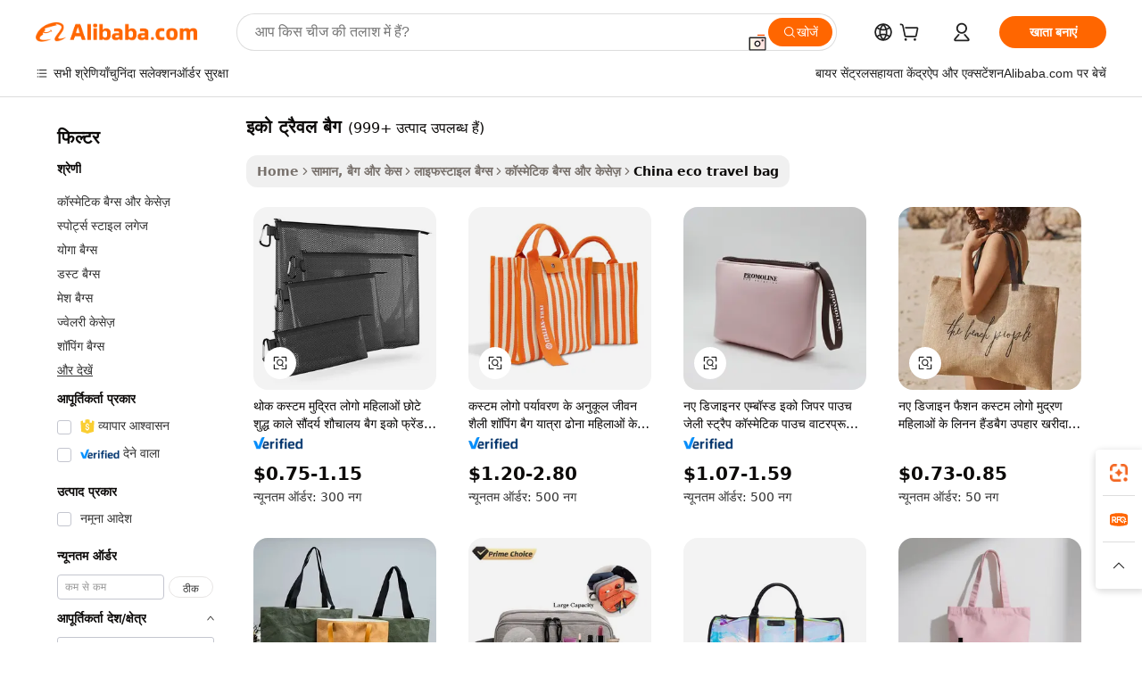

--- FILE ---
content_type: text/html;charset=UTF-8
request_url: https://hindi.alibaba.com/Popular/CN_eco-travel-bag-Trade.html
body_size: 151118
content:

<!-- screen_content -->
    <!-- tangram:5410 begin-->
    <!-- tangram:529998 begin-->

<!DOCTYPE html>
<html lang="hi" dir="ltr">
  <head>
        <script>
      window.__BB = {
        scene: window.__bb_scene || 'traffic-free-popular'
      };
      window.__BB.BB_CWV_IGNORE = {
          lcp_element: ['#icbu-buyer-pc-top-banner'],
          lcp_url: [],
        };
      window._timing = {}
      window._timing.first_start = Date.now();
      window.needLoginInspiration = Boolean();
      // 变量用于标记页面首次可见时间
      let firstVisibleTime = null;
      if (typeof document.hidden !== 'undefined') {
        // 页面首次加载时直接统计
        if (!document.hidden) {
          firstVisibleTime = Date.now();
          window.__BB_timex = 1
        } else {
          // 页面不可见时监听 visibilitychange 事件
          document.addEventListener('visibilitychange', () => {
            if (!document.hidden) {
              firstVisibleTime = Date.now();
              window.__BB_timex = firstVisibleTime - window.performance.timing.navigationStart
              window.__BB.firstVisibleTime = window.__BB_timex
              console.log("Page became visible after "+ window.__BB_timex + " ms");
            }
          }, { once: true });  // 确保只触发一次
        }
      } else {
        console.warn('Page Visibility API is not supported in this browser.');
      }
    </script>
        <meta name="data-spm" content="a2700">
        <meta name="aplus-xplug" content="NONE">
        <meta name="aplus-icbu-disable-umid" content="1">
        <meta name="google-translate-customization" content="9de59014edaf3b99-22e1cf3b5ca21786-g00bb439a5e9e5f8f-f">
    <meta name="yandex-verification" content="25a76ba8e4443bb3" />
    <meta name="msvalidate.01" content="E3FBF0E89B724C30844BF17C59608E8F" />
    <meta name="viewport" content="width=device-width, initial-scale=1.0, maximum-scale=5.0, user-scalable=yes">
        <link rel="preconnect" href="https://s.alicdn.com/" crossorigin>
    <link rel="dns-prefetch" href="https://s.alicdn.com">
                        <link rel="preload" href="" as="image">
        <link rel="preload" href="https://s.alicdn.com/@g/alilog/??aplus_plugin_icbufront/index.js,mlog/aplus_v2.js" as="script">
        <link rel="preload" href="https://s.alicdn.com/@img/imgextra/i2/O1CN0153JdbU26g4bILVOyC_!!6000000007690-2-tps-418-58.png" as="image">
        <script>
            window.__APLUS_ABRATE__ = {
        perf_group: 'control',
        scene: "traffic-free-popular",
      };
    </script>
    <meta name="aplus-mmstat-timeout" content="15000">
        <meta content="text/html; charset=utf-8" http-equiv="Content-Type">
          <title>इको ट्रैवल बैग चीन ट्रेड, खरीद चीन Alibaba.com पर इको ट्रैवल बैग कारखानों से प्रत्यक्ष</title>
      <meta name="keywords" content="">
      <meta name="description" content="">
            <meta name="pagetiming-rate" content="9">
      <meta name="pagetiming-resource-rate" content="4">
                    <link rel="canonical" href="https://www.alibaba.com/countrysearch/CN/eco-travel-bag.html">
                              <link rel="alternate" hreflang="fr" href="https://french.alibaba.com/Popular/CN_eco-travel-bag-Trade.html">
                  <link rel="alternate" hreflang="de" href="https://german.alibaba.com/Popular/CN_eco-travel-bag-Trade.html">
                  <link rel="alternate" hreflang="pt" href="https://portuguese.alibaba.com/Popular/CN_eco-travel-bag-Trade.html">
                  <link rel="alternate" hreflang="it" href="https://italian.alibaba.com/Popular/CN_eco-travel-bag-Trade.html">
                  <link rel="alternate" hreflang="es" href="https://spanish.alibaba.com/Popular/CN_eco-travel-bag-Trade.html">
                  <link rel="alternate" hreflang="ru" href="https://russian.alibaba.com/Popular/CN_eco-travel-bag-Trade.html">
                  <link rel="alternate" hreflang="ko" href="https://korean.alibaba.com/Popular/CN_eco-travel-bag-Trade.html">
                  <link rel="alternate" hreflang="ar" href="https://arabic.alibaba.com/Popular/CN_eco-travel-bag-Trade.html">
                  <link rel="alternate" hreflang="ja" href="https://japanese.alibaba.com/Popular/CN_eco-travel-bag-Trade.html">
                  <link rel="alternate" hreflang="tr" href="https://turkish.alibaba.com/Popular/CN_eco-travel-bag-Trade.html">
                  <link rel="alternate" hreflang="th" href="https://thai.alibaba.com/Popular/CN_eco-travel-bag-Trade.html">
                  <link rel="alternate" hreflang="vi" href="https://vietnamese.alibaba.com/Popular/CN_eco-travel-bag-Trade.html">
                  <link rel="alternate" hreflang="nl" href="https://dutch.alibaba.com/Popular/CN_eco-travel-bag-Trade.html">
                  <link rel="alternate" hreflang="he" href="https://hebrew.alibaba.com/Popular/CN_eco-travel-bag-Trade.html">
                  <link rel="alternate" hreflang="id" href="https://indonesian.alibaba.com/Popular/CN_eco-travel-bag-Trade.html">
                  <link rel="alternate" hreflang="hi" href="https://hindi.alibaba.com/Popular/CN_eco-travel-bag-Trade.html">
                  <link rel="alternate" hreflang="en" href="https://www.alibaba.com/countrysearch/CN/eco-travel-bag.html">
                  <link rel="alternate" hreflang="zh" href="https://chinese.alibaba.com/Popular/CN_eco-travel-bag-Trade.html">
                  <link rel="alternate" hreflang="x-default" href="https://hindi.alibaba.com/Popular/CN_eco-travel-bag-Trade.html">
                                        <script>
      // Aplus 配置自动打点
      var queue = window.goldlog_queue || (window.goldlog_queue = []);
      var tags = ["button", "a", "div", "span", "i", "svg", "input", "li", "tr"];
      queue.push(
        {
          action: 'goldlog.appendMetaInfo',
          arguments: [
            'aplus-auto-exp',
            [
              {
                logkey: '/sc.ug_msite.new_product_exp',
                cssSelector: '[data-spm-exp]',
                props: ["data-spm-exp"],
              },
              {
                logkey: '/sc.ug_pc.seolist_product_exp',
                cssSelector: '.traffic-card-gallery',
                props: ["data-spm-exp"],
              }
            ]
          ]
        }
      )
      queue.push({
        action: 'goldlog.setMetaInfo',
        arguments: ['aplus-auto-clk', JSON.stringify(tags.map(tag =>({
          "logkey": "/sc.ug_msite.new_product_clk",
          tag,
          "filter": "data-spm-clk",
          "props": ["data-spm-clk"]
        })))],
      });
    </script>
  </head>
  <div id="icbu-header"><div id="the-new-header" data-version="4.4.0" data-tnh-auto-exp="tnh-expose" data-scenes="search-products" style="position: relative;background-color: #fff;border-bottom: 1px solid #ddd;box-sizing: border-box; font-family:Inter,SF Pro Text,Roboto,Helvetica Neue,Helvetica,Tahoma,Arial,PingFang SC,Microsoft YaHei;"><div style="display: flex;align-items:center;height: 72px;min-width: 1200px;max-width: 1580px;margin: 0 auto;padding: 0 40px;box-sizing: border-box;"><img style="height: 29px; width: 209px;" src="https://s.alicdn.com/@img/imgextra/i2/O1CN0153JdbU26g4bILVOyC_!!6000000007690-2-tps-418-58.png" alt="" /></div><div style="min-width: 1200px;max-width: 1580px;margin: 0 auto;overflow: hidden;font-size: 14px;display: flex;justify-content: space-between;padding: 0 40px;box-sizing: border-box;"><div style="display: flex; align-items: center; justify-content: space-between"><div style="position: relative; height: 36px; padding: 0 28px 0 20px">All categories</div><div style="position: relative; height: 36px; padding-right: 28px">Featured selections</div><div style="position: relative; height: 36px">Trade Assurance</div></div><div style="display: flex; align-items: center; justify-content: space-between"><div style="position: relative; height: 36px; padding-right: 28px">Buyer Central</div><div style="position: relative; height: 36px; padding-right: 28px">Help Center</div><div style="position: relative; height: 36px; padding-right: 28px">Get the app</div><div style="position: relative; height: 36px">Become a supplier</div></div></div></div></div></div>
  <body data-spm="7724857" style="min-height: calc(100vh + 1px)"><script 
id="beacon-aplus"   
src="//s.alicdn.com/@g/alilog/??aplus_plugin_icbufront/index.js,mlog/aplus_v2.js"
exparams="aplus=async&userid=&aplus&ali_beacon_id=&ali_apache_id=&ali_apache_track=&ali_apache_tracktmp=&eagleeye_traceid=2103063617691008957361630e0ef1&ip=18%2e223%2e214%2e6&dmtrack_c={ali%5fresin%5ftrace%3dse%5frst%3dnull%7csp%5fviewtype%3dY%7cset%3d3%7cser%3d1007%7cpageId%3dd52b784c1ff441fe91965de32cb868e8%7cm%5fpageid%3dnull%7cpvmi%3d6ce02701ff4942719daaccfb0056ee50%7csek%5fsepd%3d%25E0%25A4%2587%25E0%25A4%2595%25E0%25A5%258B%2b%25E0%25A4%259F%25E0%25A5%258D%25E0%25A4%25B0%25E0%25A5%2588%25E0%25A4%25B5%25E0%25A4%25B2%2b%25E0%25A4%25AC%25E0%25A5%2588%25E0%25A4%2597%7csek%3deco%2btravel%2bbag%7cse%5fpn%3d1%7cp4pid%3d67483e0a%2d1543%2d4840%2d96bb%2d995437e24f3c%7csclkid%3dnull%7cforecast%5fpost%5fcate%3dnull%7cseo%5fnew%5fuser%5fflag%3dfalse%7ccategoryId%3d152407%7cseo%5fsearch%5fmodel%5fupgrade%5fv2%3d2025070801%7cseo%5fmodule%5fcard%5f20240624%3d202406242%7clong%5ftext%5fgoogle%5ftranslate%5fv2%3d2407142%7cseo%5fcontent%5ftd%5fbottom%5ftext%5fupdate%5fkey%3d2025070801%7cseo%5fsearch%5fmodel%5fupgrade%5fv3%3d2025072201%7cdamo%5falt%5freplace%3d2485818%7cseo%5fsearch%5fmodel%5fmulti%5fupgrade%5fv3%3d2025081101%7cwap%5fcross%3d2007659%7cwap%5fcs%5faction%3d2005494%7cAPP%5fVisitor%5fActive%3d26705%7cseo%5fshowroom%5fgoods%5fmix%3d2005244%7cseo%5fdefault%5fcached%5flong%5ftext%5ffrom%5fnew%5fkeyword%5fstep%3d2024122502%7cshowroom%5fgeneral%5ftemplate%3d2005292%7cshowroom%5freview%3d20230308%7cwap%5fcs%5ftext%3dnull%7cstructured%5fdata%3d2025052702%7cseo%5fmulti%5fstyle%5ftext%5fupdate%3d2511182%7cpc%5fnew%5fheader%3dnull%7cseo%5fmeta%5fcate%5ftemplate%5fv1%3d2025042401%7cseo%5fmeta%5ftd%5fsearch%5fkeyword%5fstep%5fv1%3d2025040999%7cseo%5fshowroom%5fbiz%5fbabablog%3d2809001%7cshowroom%5fft%5flong%5ftext%5fbaks%3d80802%7cAPP%5fGrowing%5fBuyer%5fHigh%5fIntent%5fActive%3d25488%7cshowroom%5fpc%5fv2019%3d2104%7cAPP%5fProspecting%5fBuyer%3d26712%7ccache%5fcontrol%3dnull%7cAPP%5fChurned%5fCore%5fBuyer%3d25463%7cseo%5fdefault%5fcached%5flong%5ftext%5fstep%3d24110802%7camp%5flighthouse%5fscore%5fimage%3d19657%7cseo%5fft%5ftranslate%5fgemini%3d25012003%7cwap%5fnode%5fssr%3d2015725%7cdataphant%5fopen%3d27030%7clongtext%5fmulti%5fstyle%5fexpand%5frussian%3d2510142%7cseo%5flongtext%5fgoogle%5fdata%5fsection%3d25021702%7cindustry%5fpopular%5ffloor%3dnull%7cwap%5fad%5fgoods%5fproduct%5finterval%3dnull%7cseo%5fgoods%5fbootom%5fwholesale%5flink%3dnull%7cseo%5fmiddle%5fwholesale%5flink%3d2486164%7cseo%5fkeyword%5faatest%3d19%7cft%5flong%5ftext%5fenpand%5fstep2%3d121602%7cseo%5fft%5flongtext%5fexpand%5fstep3%3d25012102%7cseo%5fwap%5fheadercard%3d2006288%7cAPP%5fChurned%5fInactive%5fVisitor%3d25497%7cAPP%5fGrowing%5fBuyer%5fHigh%5fIntent%5fInactive%3d25484%7cseo%5fmeta%5ftd%5fmulti%5fkey%3d2025061801%7ctop%5frecommend%5f20250120%3d202501201%7clongtext%5fmulti%5fstyle%5fexpand%5ffrench%5fcopy%3d25091802%7clongtext%5fmulti%5fstyle%5fexpand%5ffrench%5fcopy%5fcopy%3d25092502%7clong%5ftext%5fpaa%3d2020801%7cseo%5ffloor%5fexp%3dnull%7cseo%5fshowroom%5falgo%5flink%3d17764%7cseo%5fmeta%5ftd%5faib%5fgeneral%5fkey%3d2025091900%7ccountry%5findustry%3d202311033%7cpc%5ffree%5fswitchtosearch%3d2020529%7cshowroom%5fft%5flong%5ftext%5fenpand%5fstep1%3d101102%7cseo%5fshowroom%5fnorel%3dnull%7cplp%5fstyle%5f25%5fpc%3d202505222%7cseo%5fggs%5flayer%3d10011%7cquery%5fmutil%5flang%5ftranslate%3d2025060300%7cseo%5fsearch%5fmulti%5fsearch%5ftype%5fv2%3d2026012201%7cAPP%5fChurned%5fBuyer%3d25468%7cstream%5frender%5fperf%5fopt%3d2309181%7cwap%5fgoods%3d2007383%7cseo%5fshowroom%5fsimilar%5f20240614%3d202406142%7cchinese%5fopen%3d6307%7cquery%5fgpt%5ftranslate%3d20240820%7cad%5fproduct%5finterval%3dnull%7camp%5fto%5fpwa%3d2007359%7cplp%5faib%5fmulti%5fai%5fmeta%3d20250401%7cwap%5fsupplier%5fcontent%3dnull%7cpc%5ffree%5frefactoring%3d20220315%7csso%5foem%5ffloor%3d30031%7cAPP%5fGrowing%5fBuyer%5fInactive%3d25476%7cseo%5fpc%5fnew%5fview%5f20240807%3d202408072%7cseo%5fbottom%5ftext%5fentity%5fkey%5fcopy%3d2025062400%7cstream%5frender%3d433763%7cseo%5fmodule%5fcard%5f20240424%3d202404241%7cseo%5ftitle%5freplace%5f20191226%3d5841%7clongtext%5fmulti%5fstyle%5fexpand%3d25090802%7cgoogleweblight%3d6516%7clighthouse%5fbase64%3d2005760%7cAPP%5fProspecting%5fBuyer%5fActive%3d26716%7cad%5fgoods%5fproduct%5finterval%3dnull%7cseo%5fbottom%5fdeep%5fextend%5fkw%5fkey%3d2025071101%7clongtext%5fmulti%5fstyle%5fexpand%5fturkish%3d25102801%7cilink%5fuv%3d20240911%7cwap%5flist%5fwakeup%3d2005832%7ctpp%5fcrosslink%5fpc%3d20205311%7cseo%5ftop%5fbooth%3d18501%7cAPP%5fGrowing%5fBuyer%5fLess%5fActive%3d25471%7cseo%5fsearch%5fmodel%5fupgrade%5frank%3d2025092401%7cgoodslayer%3d7977%7cft%5flong%5ftext%5ftranslate%5fexpand%5fstep1%3d24110802%7cseo%5fheaderstyle%5ftraffic%5fkey%5fv1%3d2025072100%7ccrosslink%5fswitch%3d2008141%7cp4p%5foutline%3d20240328%7cseo%5fmeta%5ftd%5faib%5fv2%5fkey%3d2025091801%7crts%5fmulti%3d2008404%7cseo%5fad%5foptimization%5fkey%5fv2%3d2025072300%7cAPP%5fVisitor%5fLess%5fActive%3d26698%7cseo%5fsearch%5franker%5fid%3d2025112401%7cplp%5fstyle%5f25%3d202505192%7ccdn%5fvm%3d2007368%7cwap%5fad%5fproduct%5finterval%3dnull%7cseo%5fsearch%5fmodel%5fmulti%5fupgrade%5frank%3d2025092401%7cpc%5fcard%5fshare%3d2025081201%7cAPP%5fGrowing%5fBuyer%5fHigh%5fIntent%5fLess%5fActive%3d25480%7cgoods%5ftitle%5fsubstitute%3d9617%7cwap%5fscreen%5fexp%3d2025081400%7creact%5fheader%5ftest%3d202502182%7cpc%5fcs%5fcolor%3dnull%7cshowroom%5fft%5flong%5ftext%5ftest%3d72502%7cone%5ftap%5flogin%5fABTest%3d202308153%7cseo%5fhyh%5fshow%5ftags%3d9867%7cplp%5fstructured%5fdata%3d2508182%7cguide%5fdelete%3d2008526%7cseo%5findustry%5ftemplate%3dnull%7cseo%5fmeta%5ftd%5fmulti%5fes%5fkey%3d2025073101%7cseo%5fshowroom%5fdata%5fmix%3d19888%7csso%5ftop%5franking%5ffloor%3d20031%7cseo%5ftd%5fdeep%5fupgrade%5fkey%5fv3%3d2025081101%7cwap%5fue%5fone%3d2025111401%7cshowroom%5fto%5frts%5flink%3d2008480%7ccountrysearch%5ftest%3dnull%7cshowroom%5flist%5fnew%5farrival%3d2811002%7cchannel%5famp%5fto%5fpwa%3d2008435%7cseo%5fmulti%5fstyles%5flong%5ftext%3d2503172%7cseo%5fmeta%5ftext%5fmutli%5fcate%5ftemplate%5fv1%3d2025080800%7cseo%5fdefault%5fcached%5fmutil%5flong%5ftext%5fstep%3d24110436%7cseo%5faction%5fpoint%5ftype%3d22823%7cseo%5faib%5ftd%5flaunch%5f20240828%5fcopy%3d202408282%7cseo%5fshowroom%5fwholesale%5flink%3dnull%7cseo%5fperf%5fimprove%3d2023999%7cseo%5fwap%5flist%5fbounce%5f01%3d2063%7cseo%5fwap%5flist%5fbounce%5f02%3d2128%7cAPP%5fGrowing%5fBuyer%5fActive%3d25492%7cvideolayer%3dnull%7cvideo%5fplay%3dnull%7cAPP%5fChurned%5fMember%5fInactive%3d25501%7cseo%5fgoogle%5fnew%5fstruct%3d438326%7cicbu%5falgo%5fp4p%5fseo%5fad%3d2025072300%7ctpp%5ftrace%3dseoKeyword%2dseoKeyword%5fv3%2dproduct%2dPRODUCT%5fFAIL}&pageid=12dfd6062103028e1769100895&hn=ensearchweb033003002142%2erg%2dus%2deast%2eus68&asid=AQAAAABfVnJpKHsEQAAAAABxEGw4QlkG2w==&treq=&tres=" async>
</script>
                        <!-- tangram:7430 begin-->
 <style>
   .traffic-card-gallery {display: flex;position: relative;flex-direction: column;justify-content: flex-start;border-radius: 0.5rem;background-color: #fff;padding: 0.5rem 0.5rem 1rem;overflow: hidden;font-size: 0.75rem;line-height: 1rem;}
   .product-price {
     b {
       font-size: 22px;
     }
   }
 </style>
<!-- tangram:7430 end-->
            <style>.component-left-filter-callback{display:flex;position:relative;margin-top:10px;height:1200px}.component-left-filter-callback img{width:200px}.component-left-filter-callback i{position:absolute;top:5%;left:50%}.related-search-wrapper{padding:.5rem;--tw-bg-opacity: 1;background-color:#fff;background-color:rgba(255,255,255,var(--tw-bg-opacity, 1));border-width:1px;border-color:var(--input)}.related-search-wrapper .related-search-box{margin:12px 16px}.related-search-wrapper .related-search-box .related-search-title{display:inline;float:start;color:#666;word-wrap:break-word;margin-right:12px;width:13%}.related-search-wrapper .related-search-box .related-search-content{display:flex;flex-wrap:wrap}.related-search-wrapper .related-search-box .related-search-content .related-search-link{margin-right:12px;width:23%;overflow:hidden;color:#666;text-overflow:ellipsis;white-space:nowrap}.product-title img{margin-right:.5rem;display:inline-block;height:1rem;vertical-align:sub}.product-price b{font-size:22px}.similar-icon{position:absolute;bottom:12px;z-index:2;right:12px}.rfq-card{display:inline-block;position:relative;box-sizing:border-box;margin-bottom:36px}.rfq-card .rfq-card-content{display:flex;position:relative;flex-direction:column;align-items:flex-start;background-size:cover;background-color:#fff;padding:12px;width:100%;height:100%}.rfq-card .rfq-card-content .rfq-card-icon{margin-top:50px}.rfq-card .rfq-card-content .rfq-card-icon img{width:45px}.rfq-card .rfq-card-content .rfq-card-top-title{margin-top:14px;color:#222;font-weight:400;font-size:16px}.rfq-card .rfq-card-content .rfq-card-title{margin-top:24px;color:#333;font-weight:800;font-size:20px}.rfq-card .rfq-card-content .rfq-card-input-box{margin-top:24px;width:100%}.rfq-card .rfq-card-content .rfq-card-input-box textarea{box-sizing:border-box;border:1px solid #ddd;border-radius:4px;background-color:#fff;padding:9px 12px;width:100%;height:88px;resize:none;color:#666;font-weight:400;font-size:13px;font-family:inherit}.rfq-card .rfq-card-content .rfq-card-button{margin-top:24px;border:1px solid #666;border-radius:16px;background-color:#fff;width:67%;color:#000;font-weight:700;font-size:14px;line-height:30px;text-align:center}[data-modulename^=ProductList-] div{contain-intrinsic-size:auto 500px}.traffic-card-gallery:hover{--tw-shadow: 0px 2px 6px 2px rgba(0,0,0,.12157);--tw-shadow-colored: 0px 2px 6px 2px var(--tw-shadow-color);box-shadow:0 0 #0000,0 0 #0000,0 2px 6px 2px #0000001f;box-shadow:var(--tw-ring-offset-shadow, 0 0 rgba(0,0,0,0)),var(--tw-ring-shadow, 0 0 rgba(0,0,0,0)),var(--tw-shadow);z-index:10}.traffic-card-gallery{position:relative;display:flex;flex-direction:column;justify-content:flex-start;overflow:hidden;border-radius:.75rem;--tw-bg-opacity: 1;background-color:#fff;background-color:rgba(255,255,255,var(--tw-bg-opacity, 1));padding:.5rem;font-size:.75rem;line-height:1rem}.traffic-card-list{position:relative;display:flex;height:292px;flex-direction:row;justify-content:flex-start;overflow:hidden;border-bottom-width:1px;--tw-bg-opacity: 1;background-color:#fff;background-color:rgba(255,255,255,var(--tw-bg-opacity, 1));padding:1rem;font-size:.75rem;line-height:1rem}.traffic-card-g-industry:hover{--tw-shadow: 0 0 10px rgba(0,0,0,.1);--tw-shadow-colored: 0 0 10px var(--tw-shadow-color);box-shadow:0 0 #0000,0 0 #0000,0 0 10px #0000001a;box-shadow:var(--tw-ring-offset-shadow, 0 0 rgba(0,0,0,0)),var(--tw-ring-shadow, 0 0 rgba(0,0,0,0)),var(--tw-shadow)}.traffic-card-g-industry{position:relative;border-radius:var(--radius);--tw-bg-opacity: 1;background-color:#fff;background-color:rgba(255,255,255,var(--tw-bg-opacity, 1));padding:1.25rem .75rem .75rem;font-size:.875rem;line-height:1.25rem}.module-filter-section-wrapper{max-height:none!important;overflow-x:hidden}*,:before,:after{--tw-border-spacing-x: 0;--tw-border-spacing-y: 0;--tw-translate-x: 0;--tw-translate-y: 0;--tw-rotate: 0;--tw-skew-x: 0;--tw-skew-y: 0;--tw-scale-x: 1;--tw-scale-y: 1;--tw-pan-x: ;--tw-pan-y: ;--tw-pinch-zoom: ;--tw-scroll-snap-strictness: proximity;--tw-gradient-from-position: ;--tw-gradient-via-position: ;--tw-gradient-to-position: ;--tw-ordinal: ;--tw-slashed-zero: ;--tw-numeric-figure: ;--tw-numeric-spacing: ;--tw-numeric-fraction: ;--tw-ring-inset: ;--tw-ring-offset-width: 0px;--tw-ring-offset-color: #fff;--tw-ring-color: rgba(59, 130, 246, .5);--tw-ring-offset-shadow: 0 0 rgba(0,0,0,0);--tw-ring-shadow: 0 0 rgba(0,0,0,0);--tw-shadow: 0 0 rgba(0,0,0,0);--tw-shadow-colored: 0 0 rgba(0,0,0,0);--tw-blur: ;--tw-brightness: ;--tw-contrast: ;--tw-grayscale: ;--tw-hue-rotate: ;--tw-invert: ;--tw-saturate: ;--tw-sepia: ;--tw-drop-shadow: ;--tw-backdrop-blur: ;--tw-backdrop-brightness: ;--tw-backdrop-contrast: ;--tw-backdrop-grayscale: ;--tw-backdrop-hue-rotate: ;--tw-backdrop-invert: ;--tw-backdrop-opacity: ;--tw-backdrop-saturate: ;--tw-backdrop-sepia: ;--tw-contain-size: ;--tw-contain-layout: ;--tw-contain-paint: ;--tw-contain-style: }::backdrop{--tw-border-spacing-x: 0;--tw-border-spacing-y: 0;--tw-translate-x: 0;--tw-translate-y: 0;--tw-rotate: 0;--tw-skew-x: 0;--tw-skew-y: 0;--tw-scale-x: 1;--tw-scale-y: 1;--tw-pan-x: ;--tw-pan-y: ;--tw-pinch-zoom: ;--tw-scroll-snap-strictness: proximity;--tw-gradient-from-position: ;--tw-gradient-via-position: ;--tw-gradient-to-position: ;--tw-ordinal: ;--tw-slashed-zero: ;--tw-numeric-figure: ;--tw-numeric-spacing: ;--tw-numeric-fraction: ;--tw-ring-inset: ;--tw-ring-offset-width: 0px;--tw-ring-offset-color: #fff;--tw-ring-color: rgba(59, 130, 246, .5);--tw-ring-offset-shadow: 0 0 rgba(0,0,0,0);--tw-ring-shadow: 0 0 rgba(0,0,0,0);--tw-shadow: 0 0 rgba(0,0,0,0);--tw-shadow-colored: 0 0 rgba(0,0,0,0);--tw-blur: ;--tw-brightness: ;--tw-contrast: ;--tw-grayscale: ;--tw-hue-rotate: ;--tw-invert: ;--tw-saturate: ;--tw-sepia: ;--tw-drop-shadow: ;--tw-backdrop-blur: ;--tw-backdrop-brightness: ;--tw-backdrop-contrast: ;--tw-backdrop-grayscale: ;--tw-backdrop-hue-rotate: ;--tw-backdrop-invert: ;--tw-backdrop-opacity: ;--tw-backdrop-saturate: ;--tw-backdrop-sepia: ;--tw-contain-size: ;--tw-contain-layout: ;--tw-contain-paint: ;--tw-contain-style: }*,:before,:after{box-sizing:border-box;border-width:0;border-style:solid;border-color:#e5e7eb}:before,:after{--tw-content: ""}html,:host{line-height:1.5;-webkit-text-size-adjust:100%;-moz-tab-size:4;-o-tab-size:4;tab-size:4;font-family:ui-sans-serif,system-ui,-apple-system,Segoe UI,Roboto,Ubuntu,Cantarell,Noto Sans,sans-serif,"Apple Color Emoji","Segoe UI Emoji",Segoe UI Symbol,"Noto Color Emoji";font-feature-settings:normal;font-variation-settings:normal;-webkit-tap-highlight-color:transparent}body{margin:0;line-height:inherit}hr{height:0;color:inherit;border-top-width:1px}abbr:where([title]){text-decoration:underline;-webkit-text-decoration:underline dotted;text-decoration:underline dotted}h1,h2,h3,h4,h5,h6{font-size:inherit;font-weight:inherit}a{color:inherit;text-decoration:inherit}b,strong{font-weight:bolder}code,kbd,samp,pre{font-family:ui-monospace,SFMono-Regular,Menlo,Monaco,Consolas,Liberation Mono,Courier New,monospace;font-feature-settings:normal;font-variation-settings:normal;font-size:1em}small{font-size:80%}sub,sup{font-size:75%;line-height:0;position:relative;vertical-align:baseline}sub{bottom:-.25em}sup{top:-.5em}table{text-indent:0;border-color:inherit;border-collapse:collapse}button,input,optgroup,select,textarea{font-family:inherit;font-feature-settings:inherit;font-variation-settings:inherit;font-size:100%;font-weight:inherit;line-height:inherit;letter-spacing:inherit;color:inherit;margin:0;padding:0}button,select{text-transform:none}button,input:where([type=button]),input:where([type=reset]),input:where([type=submit]){-webkit-appearance:button;background-color:transparent;background-image:none}:-moz-focusring{outline:auto}:-moz-ui-invalid{box-shadow:none}progress{vertical-align:baseline}::-webkit-inner-spin-button,::-webkit-outer-spin-button{height:auto}[type=search]{-webkit-appearance:textfield;outline-offset:-2px}::-webkit-search-decoration{-webkit-appearance:none}::-webkit-file-upload-button{-webkit-appearance:button;font:inherit}summary{display:list-item}blockquote,dl,dd,h1,h2,h3,h4,h5,h6,hr,figure,p,pre{margin:0}fieldset{margin:0;padding:0}legend{padding:0}ol,ul,menu{list-style:none;margin:0;padding:0}dialog{padding:0}textarea{resize:vertical}input::-moz-placeholder,textarea::-moz-placeholder{opacity:1;color:#9ca3af}input::placeholder,textarea::placeholder{opacity:1;color:#9ca3af}button,[role=button]{cursor:pointer}:disabled{cursor:default}img,svg,video,canvas,audio,iframe,embed,object{display:block;vertical-align:middle}img,video{max-width:100%;height:auto}[hidden]:where(:not([hidden=until-found])){display:none}:root{--background: hsl(0, 0%, 100%);--foreground: hsl(20, 14.3%, 4.1%);--card: hsl(0, 0%, 100%);--card-foreground: hsl(20, 14.3%, 4.1%);--popover: hsl(0, 0%, 100%);--popover-foreground: hsl(20, 14.3%, 4.1%);--primary: hsl(24, 100%, 50%);--primary-foreground: hsl(60, 9.1%, 97.8%);--secondary: hsl(60, 4.8%, 95.9%);--secondary-foreground: #333;--muted: hsl(60, 4.8%, 95.9%);--muted-foreground: hsl(25, 5.3%, 44.7%);--accent: hsl(60, 4.8%, 95.9%);--accent-foreground: hsl(24, 9.8%, 10%);--destructive: hsl(0, 84.2%, 60.2%);--destructive-foreground: hsl(60, 9.1%, 97.8%);--border: hsl(20, 5.9%, 90%);--input: hsl(20, 5.9%, 90%);--ring: hsl(24.6, 95%, 53.1%);--radius: 1rem}.dark{--background: hsl(20, 14.3%, 4.1%);--foreground: hsl(60, 9.1%, 97.8%);--card: hsl(20, 14.3%, 4.1%);--card-foreground: hsl(60, 9.1%, 97.8%);--popover: hsl(20, 14.3%, 4.1%);--popover-foreground: hsl(60, 9.1%, 97.8%);--primary: hsl(20.5, 90.2%, 48.2%);--primary-foreground: hsl(60, 9.1%, 97.8%);--secondary: hsl(12, 6.5%, 15.1%);--secondary-foreground: hsl(60, 9.1%, 97.8%);--muted: hsl(12, 6.5%, 15.1%);--muted-foreground: hsl(24, 5.4%, 63.9%);--accent: hsl(12, 6.5%, 15.1%);--accent-foreground: hsl(60, 9.1%, 97.8%);--destructive: hsl(0, 72.2%, 50.6%);--destructive-foreground: hsl(60, 9.1%, 97.8%);--border: hsl(12, 6.5%, 15.1%);--input: hsl(12, 6.5%, 15.1%);--ring: hsl(20.5, 90.2%, 48.2%)}*{border-color:#e7e5e4;border-color:var(--border)}body{background-color:#fff;background-color:var(--background);color:#0c0a09;color:var(--foreground)}.il-sr-only{position:absolute;width:1px;height:1px;padding:0;margin:-1px;overflow:hidden;clip:rect(0,0,0,0);white-space:nowrap;border-width:0}.il-invisible{visibility:hidden}.il-fixed{position:fixed}.il-absolute{position:absolute}.il-relative{position:relative}.il-sticky{position:sticky}.il-inset-0{inset:0}.il--bottom-12{bottom:-3rem}.il--top-12{top:-3rem}.il-bottom-0{bottom:0}.il-bottom-2{bottom:.5rem}.il-bottom-3{bottom:.75rem}.il-bottom-4{bottom:1rem}.il-end-0{right:0}.il-end-2{right:.5rem}.il-end-3{right:.75rem}.il-end-4{right:1rem}.il-left-0{left:0}.il-left-3{left:.75rem}.il-right-0{right:0}.il-right-2{right:.5rem}.il-right-3{right:.75rem}.il-start-0{left:0}.il-start-1\/2{left:50%}.il-start-2{left:.5rem}.il-start-3{left:.75rem}.il-start-\[50\%\]{left:50%}.il-top-0{top:0}.il-top-1\/2{top:50%}.il-top-16{top:4rem}.il-top-4{top:1rem}.il-top-\[50\%\]{top:50%}.il-z-10{z-index:10}.il-z-50{z-index:50}.il-z-\[9999\]{z-index:9999}.il-col-span-4{grid-column:span 4 / span 4}.il-m-0{margin:0}.il-m-3{margin:.75rem}.il-m-auto{margin:auto}.il-mx-auto{margin-left:auto;margin-right:auto}.il-my-3{margin-top:.75rem;margin-bottom:.75rem}.il-my-5{margin-top:1.25rem;margin-bottom:1.25rem}.il-my-auto{margin-top:auto;margin-bottom:auto}.\!il-mb-4{margin-bottom:1rem!important}.il--mt-4{margin-top:-1rem}.il-mb-0{margin-bottom:0}.il-mb-1{margin-bottom:.25rem}.il-mb-2{margin-bottom:.5rem}.il-mb-3{margin-bottom:.75rem}.il-mb-4{margin-bottom:1rem}.il-mb-5{margin-bottom:1.25rem}.il-mb-6{margin-bottom:1.5rem}.il-mb-8{margin-bottom:2rem}.il-mb-\[-0\.75rem\]{margin-bottom:-.75rem}.il-mb-\[0\.125rem\]{margin-bottom:.125rem}.il-me-1{margin-right:.25rem}.il-me-2{margin-right:.5rem}.il-me-3{margin-right:.75rem}.il-me-auto{margin-right:auto}.il-mr-1{margin-right:.25rem}.il-mr-2{margin-right:.5rem}.il-ms-1{margin-left:.25rem}.il-ms-4{margin-left:1rem}.il-ms-5{margin-left:1.25rem}.il-ms-8{margin-left:2rem}.il-ms-\[\.375rem\]{margin-left:.375rem}.il-ms-auto{margin-left:auto}.il-mt-0{margin-top:0}.il-mt-0\.5{margin-top:.125rem}.il-mt-1{margin-top:.25rem}.il-mt-2{margin-top:.5rem}.il-mt-3{margin-top:.75rem}.il-mt-4{margin-top:1rem}.il-mt-6{margin-top:1.5rem}.il-line-clamp-1{overflow:hidden;display:-webkit-box;-webkit-box-orient:vertical;-webkit-line-clamp:1}.il-line-clamp-2{overflow:hidden;display:-webkit-box;-webkit-box-orient:vertical;-webkit-line-clamp:2}.il-line-clamp-6{overflow:hidden;display:-webkit-box;-webkit-box-orient:vertical;-webkit-line-clamp:6}.il-inline-block{display:inline-block}.il-inline{display:inline}.il-flex{display:flex}.il-inline-flex{display:inline-flex}.il-grid{display:grid}.il-aspect-square{aspect-ratio:1 / 1}.il-size-5{width:1.25rem;height:1.25rem}.il-h-1{height:.25rem}.il-h-10{height:2.5rem}.il-h-11{height:2.75rem}.il-h-20{height:5rem}.il-h-24{height:6rem}.il-h-3\.5{height:.875rem}.il-h-4{height:1rem}.il-h-40{height:10rem}.il-h-6{height:1.5rem}.il-h-8{height:2rem}.il-h-9{height:2.25rem}.il-h-\[150px\]{height:150px}.il-h-\[152px\]{height:152px}.il-h-\[18\.25rem\]{height:18.25rem}.il-h-\[292px\]{height:292px}.il-h-\[600px\]{height:600px}.il-h-auto{height:auto}.il-h-fit{height:-moz-fit-content;height:fit-content}.il-h-full{height:100%}.il-h-screen{height:100vh}.il-max-h-\[100vh\]{max-height:100vh}.il-w-1\/2{width:50%}.il-w-10{width:2.5rem}.il-w-10\/12{width:83.333333%}.il-w-4{width:1rem}.il-w-6{width:1.5rem}.il-w-64{width:16rem}.il-w-7\/12{width:58.333333%}.il-w-72{width:18rem}.il-w-8{width:2rem}.il-w-8\/12{width:66.666667%}.il-w-9{width:2.25rem}.il-w-9\/12{width:75%}.il-w-\[200px\]{width:200px}.il-w-\[84px\]{width:84px}.il-w-fit{width:-moz-fit-content;width:fit-content}.il-w-full{width:100%}.il-w-screen{width:100vw}.il-min-w-0{min-width:0px}.il-min-w-3{min-width:.75rem}.il-min-w-\[1200px\]{min-width:1200px}.il-max-w-\[1000px\]{max-width:1000px}.il-max-w-\[1580px\]{max-width:1580px}.il-max-w-full{max-width:100%}.il-max-w-lg{max-width:32rem}.il-flex-1{flex:1 1 0%}.il-flex-shrink-0,.il-shrink-0{flex-shrink:0}.il-flex-grow-0,.il-grow-0{flex-grow:0}.il-basis-24{flex-basis:6rem}.il-basis-full{flex-basis:100%}.il-origin-\[--radix-tooltip-content-transform-origin\]{transform-origin:var(--radix-tooltip-content-transform-origin)}.il--translate-x-1\/2{--tw-translate-x: -50%;transform:translate(-50%,var(--tw-translate-y)) rotate(var(--tw-rotate)) skew(var(--tw-skew-x)) skewY(var(--tw-skew-y)) scaleX(var(--tw-scale-x)) scaleY(var(--tw-scale-y));transform:translate(var(--tw-translate-x),var(--tw-translate-y)) rotate(var(--tw-rotate)) skew(var(--tw-skew-x)) skewY(var(--tw-skew-y)) scaleX(var(--tw-scale-x)) scaleY(var(--tw-scale-y))}.il--translate-y-1\/2{--tw-translate-y: -50%;transform:translate(var(--tw-translate-x),-50%) rotate(var(--tw-rotate)) skew(var(--tw-skew-x)) skewY(var(--tw-skew-y)) scaleX(var(--tw-scale-x)) scaleY(var(--tw-scale-y));transform:translate(var(--tw-translate-x),var(--tw-translate-y)) rotate(var(--tw-rotate)) skew(var(--tw-skew-x)) skewY(var(--tw-skew-y)) scaleX(var(--tw-scale-x)) scaleY(var(--tw-scale-y))}.il-translate-x-\[-50\%\]{--tw-translate-x: -50%;transform:translate(-50%,var(--tw-translate-y)) rotate(var(--tw-rotate)) skew(var(--tw-skew-x)) skewY(var(--tw-skew-y)) scaleX(var(--tw-scale-x)) scaleY(var(--tw-scale-y));transform:translate(var(--tw-translate-x),var(--tw-translate-y)) rotate(var(--tw-rotate)) skew(var(--tw-skew-x)) skewY(var(--tw-skew-y)) scaleX(var(--tw-scale-x)) scaleY(var(--tw-scale-y))}.il-translate-y-\[-50\%\]{--tw-translate-y: -50%;transform:translate(var(--tw-translate-x),-50%) rotate(var(--tw-rotate)) skew(var(--tw-skew-x)) skewY(var(--tw-skew-y)) scaleX(var(--tw-scale-x)) scaleY(var(--tw-scale-y));transform:translate(var(--tw-translate-x),var(--tw-translate-y)) rotate(var(--tw-rotate)) skew(var(--tw-skew-x)) skewY(var(--tw-skew-y)) scaleX(var(--tw-scale-x)) scaleY(var(--tw-scale-y))}.il-rotate-90{--tw-rotate: 90deg;transform:translate(var(--tw-translate-x),var(--tw-translate-y)) rotate(90deg) skew(var(--tw-skew-x)) skewY(var(--tw-skew-y)) scaleX(var(--tw-scale-x)) scaleY(var(--tw-scale-y));transform:translate(var(--tw-translate-x),var(--tw-translate-y)) rotate(var(--tw-rotate)) skew(var(--tw-skew-x)) skewY(var(--tw-skew-y)) scaleX(var(--tw-scale-x)) scaleY(var(--tw-scale-y))}@keyframes il-pulse{50%{opacity:.5}}.il-animate-pulse{animation:il-pulse 2s cubic-bezier(.4,0,.6,1) infinite}@keyframes il-spin{to{transform:rotate(360deg)}}.il-animate-spin{animation:il-spin 1s linear infinite}.il-cursor-pointer{cursor:pointer}.il-list-disc{list-style-type:disc}.il-grid-cols-2{grid-template-columns:repeat(2,minmax(0,1fr))}.il-grid-cols-4{grid-template-columns:repeat(4,minmax(0,1fr))}.il-flex-row{flex-direction:row}.il-flex-col{flex-direction:column}.il-flex-col-reverse{flex-direction:column-reverse}.il-flex-wrap{flex-wrap:wrap}.il-flex-nowrap{flex-wrap:nowrap}.il-items-start{align-items:flex-start}.il-items-center{align-items:center}.il-items-baseline{align-items:baseline}.il-justify-start{justify-content:flex-start}.il-justify-end{justify-content:flex-end}.il-justify-center{justify-content:center}.il-justify-between{justify-content:space-between}.il-gap-1{gap:.25rem}.il-gap-1\.5{gap:.375rem}.il-gap-10{gap:2.5rem}.il-gap-2{gap:.5rem}.il-gap-3{gap:.75rem}.il-gap-4{gap:1rem}.il-gap-8{gap:2rem}.il-gap-\[\.0938rem\]{gap:.0938rem}.il-gap-\[\.375rem\]{gap:.375rem}.il-gap-\[0\.125rem\]{gap:.125rem}.\!il-gap-x-5{-moz-column-gap:1.25rem!important;column-gap:1.25rem!important}.\!il-gap-y-5{row-gap:1.25rem!important}.il-space-y-1\.5>:not([hidden])~:not([hidden]){--tw-space-y-reverse: 0;margin-top:calc(.375rem * (1 - var(--tw-space-y-reverse)));margin-top:.375rem;margin-top:calc(.375rem * calc(1 - var(--tw-space-y-reverse)));margin-bottom:0rem;margin-bottom:calc(.375rem * var(--tw-space-y-reverse))}.il-space-y-4>:not([hidden])~:not([hidden]){--tw-space-y-reverse: 0;margin-top:calc(1rem * (1 - var(--tw-space-y-reverse)));margin-top:1rem;margin-top:calc(1rem * calc(1 - var(--tw-space-y-reverse)));margin-bottom:0rem;margin-bottom:calc(1rem * var(--tw-space-y-reverse))}.il-overflow-hidden{overflow:hidden}.il-overflow-y-auto{overflow-y:auto}.il-overflow-y-scroll{overflow-y:scroll}.il-truncate{overflow:hidden;text-overflow:ellipsis;white-space:nowrap}.il-text-ellipsis{text-overflow:ellipsis}.il-whitespace-normal{white-space:normal}.il-whitespace-nowrap{white-space:nowrap}.il-break-normal{word-wrap:normal;word-break:normal}.il-break-words{word-wrap:break-word}.il-break-all{word-break:break-all}.il-rounded{border-radius:.25rem}.il-rounded-2xl{border-radius:1rem}.il-rounded-\[0\.5rem\]{border-radius:.5rem}.il-rounded-\[1\.25rem\]{border-radius:1.25rem}.il-rounded-full{border-radius:9999px}.il-rounded-lg{border-radius:1rem;border-radius:var(--radius)}.il-rounded-md{border-radius:calc(1rem - 2px);border-radius:calc(var(--radius) - 2px)}.il-rounded-sm{border-radius:calc(1rem - 4px);border-radius:calc(var(--radius) - 4px)}.il-rounded-xl{border-radius:.75rem}.il-border,.il-border-\[1px\]{border-width:1px}.il-border-b,.il-border-b-\[1px\]{border-bottom-width:1px}.il-border-solid{border-style:solid}.il-border-none{border-style:none}.il-border-\[\#222\]{--tw-border-opacity: 1;border-color:#222;border-color:rgba(34,34,34,var(--tw-border-opacity, 1))}.il-border-\[\#DDD\]{--tw-border-opacity: 1;border-color:#ddd;border-color:rgba(221,221,221,var(--tw-border-opacity, 1))}.il-border-foreground{border-color:#0c0a09;border-color:var(--foreground)}.il-border-input{border-color:#e7e5e4;border-color:var(--input)}.il-bg-\[\#F8F8F8\]{--tw-bg-opacity: 1;background-color:#f8f8f8;background-color:rgba(248,248,248,var(--tw-bg-opacity, 1))}.il-bg-\[\#d9d9d963\]{background-color:#d9d9d963}.il-bg-accent{background-color:#f5f5f4;background-color:var(--accent)}.il-bg-background{background-color:#fff;background-color:var(--background)}.il-bg-black{--tw-bg-opacity: 1;background-color:#000;background-color:rgba(0,0,0,var(--tw-bg-opacity, 1))}.il-bg-black\/80{background-color:#000c}.il-bg-destructive{background-color:#ef4444;background-color:var(--destructive)}.il-bg-gray-300{--tw-bg-opacity: 1;background-color:#d1d5db;background-color:rgba(209,213,219,var(--tw-bg-opacity, 1))}.il-bg-muted{background-color:#f5f5f4;background-color:var(--muted)}.il-bg-orange-500{--tw-bg-opacity: 1;background-color:#f97316;background-color:rgba(249,115,22,var(--tw-bg-opacity, 1))}.il-bg-popover{background-color:#fff;background-color:var(--popover)}.il-bg-primary{background-color:#f60;background-color:var(--primary)}.il-bg-secondary{background-color:#f5f5f4;background-color:var(--secondary)}.il-bg-transparent{background-color:transparent}.il-bg-white{--tw-bg-opacity: 1;background-color:#fff;background-color:rgba(255,255,255,var(--tw-bg-opacity, 1))}.il-bg-opacity-80{--tw-bg-opacity: .8}.il-bg-cover{background-size:cover}.il-bg-no-repeat{background-repeat:no-repeat}.il-fill-black{fill:#000}.il-object-cover{-o-object-fit:cover;object-fit:cover}.il-p-0{padding:0}.il-p-1{padding:.25rem}.il-p-2{padding:.5rem}.il-p-3{padding:.75rem}.il-p-4{padding:1rem}.il-p-5{padding:1.25rem}.il-p-6{padding:1.5rem}.il-px-2{padding-left:.5rem;padding-right:.5rem}.il-px-3{padding-left:.75rem;padding-right:.75rem}.il-py-0\.5{padding-top:.125rem;padding-bottom:.125rem}.il-py-1\.5{padding-top:.375rem;padding-bottom:.375rem}.il-py-10{padding-top:2.5rem;padding-bottom:2.5rem}.il-py-2{padding-top:.5rem;padding-bottom:.5rem}.il-py-3{padding-top:.75rem;padding-bottom:.75rem}.il-pb-0{padding-bottom:0}.il-pb-3{padding-bottom:.75rem}.il-pb-4{padding-bottom:1rem}.il-pb-8{padding-bottom:2rem}.il-pe-0{padding-right:0}.il-pe-2{padding-right:.5rem}.il-pe-3{padding-right:.75rem}.il-pe-4{padding-right:1rem}.il-pe-6{padding-right:1.5rem}.il-pe-8{padding-right:2rem}.il-pe-\[12px\]{padding-right:12px}.il-pe-\[3\.25rem\]{padding-right:3.25rem}.il-pl-4{padding-left:1rem}.il-ps-0{padding-left:0}.il-ps-2{padding-left:.5rem}.il-ps-3{padding-left:.75rem}.il-ps-4{padding-left:1rem}.il-ps-6{padding-left:1.5rem}.il-ps-8{padding-left:2rem}.il-ps-\[12px\]{padding-left:12px}.il-ps-\[3\.25rem\]{padding-left:3.25rem}.il-pt-10{padding-top:2.5rem}.il-pt-4{padding-top:1rem}.il-pt-5{padding-top:1.25rem}.il-pt-6{padding-top:1.5rem}.il-pt-7{padding-top:1.75rem}.il-text-center{text-align:center}.il-text-start{text-align:left}.il-text-2xl{font-size:1.5rem;line-height:2rem}.il-text-base{font-size:1rem;line-height:1.5rem}.il-text-lg{font-size:1.125rem;line-height:1.75rem}.il-text-sm{font-size:.875rem;line-height:1.25rem}.il-text-xl{font-size:1.25rem;line-height:1.75rem}.il-text-xs{font-size:.75rem;line-height:1rem}.il-font-\[600\]{font-weight:600}.il-font-bold{font-weight:700}.il-font-medium{font-weight:500}.il-font-normal{font-weight:400}.il-font-semibold{font-weight:600}.il-leading-3{line-height:.75rem}.il-leading-4{line-height:1rem}.il-leading-\[1\.43\]{line-height:1.43}.il-leading-\[18px\]{line-height:18px}.il-leading-\[26px\]{line-height:26px}.il-leading-none{line-height:1}.il-tracking-tight{letter-spacing:-.025em}.il-text-\[\#00820D\]{--tw-text-opacity: 1;color:#00820d;color:rgba(0,130,13,var(--tw-text-opacity, 1))}.il-text-\[\#222\]{--tw-text-opacity: 1;color:#222;color:rgba(34,34,34,var(--tw-text-opacity, 1))}.il-text-\[\#444\]{--tw-text-opacity: 1;color:#444;color:rgba(68,68,68,var(--tw-text-opacity, 1))}.il-text-\[\#4B1D1F\]{--tw-text-opacity: 1;color:#4b1d1f;color:rgba(75,29,31,var(--tw-text-opacity, 1))}.il-text-\[\#767676\]{--tw-text-opacity: 1;color:#767676;color:rgba(118,118,118,var(--tw-text-opacity, 1))}.il-text-\[\#D04A0A\]{--tw-text-opacity: 1;color:#d04a0a;color:rgba(208,74,10,var(--tw-text-opacity, 1))}.il-text-\[\#F7421E\]{--tw-text-opacity: 1;color:#f7421e;color:rgba(247,66,30,var(--tw-text-opacity, 1))}.il-text-\[\#FF6600\]{--tw-text-opacity: 1;color:#f60;color:rgba(255,102,0,var(--tw-text-opacity, 1))}.il-text-\[\#f7421e\]{--tw-text-opacity: 1;color:#f7421e;color:rgba(247,66,30,var(--tw-text-opacity, 1))}.il-text-destructive-foreground{color:#fafaf9;color:var(--destructive-foreground)}.il-text-foreground{color:#0c0a09;color:var(--foreground)}.il-text-muted-foreground{color:#78716c;color:var(--muted-foreground)}.il-text-popover-foreground{color:#0c0a09;color:var(--popover-foreground)}.il-text-primary{color:#f60;color:var(--primary)}.il-text-primary-foreground{color:#fafaf9;color:var(--primary-foreground)}.il-text-secondary-foreground{color:#333;color:var(--secondary-foreground)}.il-text-white{--tw-text-opacity: 1;color:#fff;color:rgba(255,255,255,var(--tw-text-opacity, 1))}.il-underline{text-decoration-line:underline}.il-line-through{text-decoration-line:line-through}.il-underline-offset-4{text-underline-offset:4px}.il-opacity-5{opacity:.05}.il-opacity-70{opacity:.7}.il-shadow-\[0_2px_6px_2px_rgba\(0\,0\,0\,0\.12\)\]{--tw-shadow: 0 2px 6px 2px rgba(0,0,0,.12);--tw-shadow-colored: 0 2px 6px 2px var(--tw-shadow-color);box-shadow:0 0 #0000,0 0 #0000,0 2px 6px 2px #0000001f;box-shadow:var(--tw-ring-offset-shadow, 0 0 rgba(0,0,0,0)),var(--tw-ring-shadow, 0 0 rgba(0,0,0,0)),var(--tw-shadow)}.il-shadow-cards{--tw-shadow: 0 0 10px rgba(0,0,0,.1);--tw-shadow-colored: 0 0 10px var(--tw-shadow-color);box-shadow:0 0 #0000,0 0 #0000,0 0 10px #0000001a;box-shadow:var(--tw-ring-offset-shadow, 0 0 rgba(0,0,0,0)),var(--tw-ring-shadow, 0 0 rgba(0,0,0,0)),var(--tw-shadow)}.il-shadow-lg{--tw-shadow: 0 10px 15px -3px rgba(0, 0, 0, .1), 0 4px 6px -4px rgba(0, 0, 0, .1);--tw-shadow-colored: 0 10px 15px -3px var(--tw-shadow-color), 0 4px 6px -4px var(--tw-shadow-color);box-shadow:0 0 #0000,0 0 #0000,0 10px 15px -3px #0000001a,0 4px 6px -4px #0000001a;box-shadow:var(--tw-ring-offset-shadow, 0 0 rgba(0,0,0,0)),var(--tw-ring-shadow, 0 0 rgba(0,0,0,0)),var(--tw-shadow)}.il-shadow-md{--tw-shadow: 0 4px 6px -1px rgba(0, 0, 0, .1), 0 2px 4px -2px rgba(0, 0, 0, .1);--tw-shadow-colored: 0 4px 6px -1px var(--tw-shadow-color), 0 2px 4px -2px var(--tw-shadow-color);box-shadow:0 0 #0000,0 0 #0000,0 4px 6px -1px #0000001a,0 2px 4px -2px #0000001a;box-shadow:var(--tw-ring-offset-shadow, 0 0 rgba(0,0,0,0)),var(--tw-ring-shadow, 0 0 rgba(0,0,0,0)),var(--tw-shadow)}.il-outline-none{outline:2px solid transparent;outline-offset:2px}.il-outline-1{outline-width:1px}.il-ring-offset-background{--tw-ring-offset-color: var(--background)}.il-transition-colors{transition-property:color,background-color,border-color,text-decoration-color,fill,stroke;transition-timing-function:cubic-bezier(.4,0,.2,1);transition-duration:.15s}.il-transition-opacity{transition-property:opacity;transition-timing-function:cubic-bezier(.4,0,.2,1);transition-duration:.15s}.il-transition-transform{transition-property:transform;transition-timing-function:cubic-bezier(.4,0,.2,1);transition-duration:.15s}.il-duration-200{transition-duration:.2s}.il-duration-300{transition-duration:.3s}.il-ease-in-out{transition-timing-function:cubic-bezier(.4,0,.2,1)}@keyframes enter{0%{opacity:1;opacity:var(--tw-enter-opacity, 1);transform:translateZ(0) scaleZ(1) rotate(0);transform:translate3d(var(--tw-enter-translate-x, 0),var(--tw-enter-translate-y, 0),0) scale3d(var(--tw-enter-scale, 1),var(--tw-enter-scale, 1),var(--tw-enter-scale, 1)) rotate(var(--tw-enter-rotate, 0))}}@keyframes exit{to{opacity:1;opacity:var(--tw-exit-opacity, 1);transform:translateZ(0) scaleZ(1) rotate(0);transform:translate3d(var(--tw-exit-translate-x, 0),var(--tw-exit-translate-y, 0),0) scale3d(var(--tw-exit-scale, 1),var(--tw-exit-scale, 1),var(--tw-exit-scale, 1)) rotate(var(--tw-exit-rotate, 0))}}.il-animate-in{animation-name:enter;animation-duration:.15s;--tw-enter-opacity: initial;--tw-enter-scale: initial;--tw-enter-rotate: initial;--tw-enter-translate-x: initial;--tw-enter-translate-y: initial}.il-fade-in-0{--tw-enter-opacity: 0}.il-zoom-in-95{--tw-enter-scale: .95}.il-duration-200{animation-duration:.2s}.il-duration-300{animation-duration:.3s}.il-ease-in-out{animation-timing-function:cubic-bezier(.4,0,.2,1)}.no-scrollbar::-webkit-scrollbar{display:none}.no-scrollbar{-ms-overflow-style:none;scrollbar-width:none}.longtext-style-inmodel h2{margin-bottom:.5rem;margin-top:1rem;font-size:1rem;line-height:1.5rem;font-weight:700}.first-of-type\:il-ms-4:first-of-type{margin-left:1rem}.hover\:il-bg-\[\#f4f4f4\]:hover{--tw-bg-opacity: 1;background-color:#f4f4f4;background-color:rgba(244,244,244,var(--tw-bg-opacity, 1))}.hover\:il-bg-accent:hover{background-color:#f5f5f4;background-color:var(--accent)}.hover\:il-text-accent-foreground:hover{color:#1c1917;color:var(--accent-foreground)}.hover\:il-text-foreground:hover{color:#0c0a09;color:var(--foreground)}.hover\:il-underline:hover{text-decoration-line:underline}.hover\:il-opacity-100:hover{opacity:1}.hover\:il-opacity-90:hover{opacity:.9}.focus\:il-outline-none:focus{outline:2px solid transparent;outline-offset:2px}.focus\:il-ring-2:focus{--tw-ring-offset-shadow: var(--tw-ring-inset) 0 0 0 var(--tw-ring-offset-width) var(--tw-ring-offset-color);--tw-ring-shadow: var(--tw-ring-inset) 0 0 0 calc(2px + var(--tw-ring-offset-width)) var(--tw-ring-color);box-shadow:var(--tw-ring-offset-shadow),var(--tw-ring-shadow),0 0 #0000;box-shadow:var(--tw-ring-offset-shadow),var(--tw-ring-shadow),var(--tw-shadow, 0 0 rgba(0,0,0,0))}.focus\:il-ring-ring:focus{--tw-ring-color: var(--ring)}.focus\:il-ring-offset-2:focus{--tw-ring-offset-width: 2px}.focus-visible\:il-outline-none:focus-visible{outline:2px solid transparent;outline-offset:2px}.focus-visible\:il-ring-2:focus-visible{--tw-ring-offset-shadow: var(--tw-ring-inset) 0 0 0 var(--tw-ring-offset-width) var(--tw-ring-offset-color);--tw-ring-shadow: var(--tw-ring-inset) 0 0 0 calc(2px + var(--tw-ring-offset-width)) var(--tw-ring-color);box-shadow:var(--tw-ring-offset-shadow),var(--tw-ring-shadow),0 0 #0000;box-shadow:var(--tw-ring-offset-shadow),var(--tw-ring-shadow),var(--tw-shadow, 0 0 rgba(0,0,0,0))}.focus-visible\:il-ring-ring:focus-visible{--tw-ring-color: var(--ring)}.focus-visible\:il-ring-offset-2:focus-visible{--tw-ring-offset-width: 2px}.active\:il-bg-primary:active{background-color:#f60;background-color:var(--primary)}.active\:il-bg-white:active{--tw-bg-opacity: 1;background-color:#fff;background-color:rgba(255,255,255,var(--tw-bg-opacity, 1))}.disabled\:il-pointer-events-none:disabled{pointer-events:none}.disabled\:il-opacity-10:disabled{opacity:.1}.il-group:hover .group-hover\:il-visible{visibility:visible}.il-group:hover .group-hover\:il-scale-110{--tw-scale-x: 1.1;--tw-scale-y: 1.1;transform:translate(var(--tw-translate-x),var(--tw-translate-y)) rotate(var(--tw-rotate)) skew(var(--tw-skew-x)) skewY(var(--tw-skew-y)) scaleX(1.1) scaleY(1.1);transform:translate(var(--tw-translate-x),var(--tw-translate-y)) rotate(var(--tw-rotate)) skew(var(--tw-skew-x)) skewY(var(--tw-skew-y)) scaleX(var(--tw-scale-x)) scaleY(var(--tw-scale-y))}.il-group:hover .group-hover\:il-underline{text-decoration-line:underline}.data-\[state\=open\]\:il-animate-in[data-state=open]{animation-name:enter;animation-duration:.15s;--tw-enter-opacity: initial;--tw-enter-scale: initial;--tw-enter-rotate: initial;--tw-enter-translate-x: initial;--tw-enter-translate-y: initial}.data-\[state\=closed\]\:il-animate-out[data-state=closed]{animation-name:exit;animation-duration:.15s;--tw-exit-opacity: initial;--tw-exit-scale: initial;--tw-exit-rotate: initial;--tw-exit-translate-x: initial;--tw-exit-translate-y: initial}.data-\[state\=closed\]\:il-fade-out-0[data-state=closed]{--tw-exit-opacity: 0}.data-\[state\=open\]\:il-fade-in-0[data-state=open]{--tw-enter-opacity: 0}.data-\[state\=closed\]\:il-zoom-out-95[data-state=closed]{--tw-exit-scale: .95}.data-\[state\=open\]\:il-zoom-in-95[data-state=open]{--tw-enter-scale: .95}.data-\[side\=bottom\]\:il-slide-in-from-top-2[data-side=bottom]{--tw-enter-translate-y: -.5rem}.data-\[side\=left\]\:il-slide-in-from-right-2[data-side=left]{--tw-enter-translate-x: .5rem}.data-\[side\=right\]\:il-slide-in-from-left-2[data-side=right]{--tw-enter-translate-x: -.5rem}.data-\[side\=top\]\:il-slide-in-from-bottom-2[data-side=top]{--tw-enter-translate-y: .5rem}@media (min-width: 640px){.sm\:il-flex-row{flex-direction:row}.sm\:il-justify-end{justify-content:flex-end}.sm\:il-gap-2\.5{gap:.625rem}.sm\:il-space-x-2>:not([hidden])~:not([hidden]){--tw-space-x-reverse: 0;margin-right:0rem;margin-right:calc(.5rem * var(--tw-space-x-reverse));margin-left:calc(.5rem * (1 - var(--tw-space-x-reverse)));margin-left:.5rem;margin-left:calc(.5rem * calc(1 - var(--tw-space-x-reverse)))}.sm\:il-rounded-lg{border-radius:1rem;border-radius:var(--radius)}.sm\:il-text-left{text-align:left}}.rtl\:il-translate-x-\[50\%\]:where([dir=rtl],[dir=rtl] *){--tw-translate-x: 50%;transform:translate(50%,var(--tw-translate-y)) rotate(var(--tw-rotate)) skew(var(--tw-skew-x)) skewY(var(--tw-skew-y)) scaleX(var(--tw-scale-x)) scaleY(var(--tw-scale-y));transform:translate(var(--tw-translate-x),var(--tw-translate-y)) rotate(var(--tw-rotate)) skew(var(--tw-skew-x)) skewY(var(--tw-skew-y)) scaleX(var(--tw-scale-x)) scaleY(var(--tw-scale-y))}.rtl\:il-scale-\[-1\]:where([dir=rtl],[dir=rtl] *){--tw-scale-x: -1;--tw-scale-y: -1;transform:translate(var(--tw-translate-x),var(--tw-translate-y)) rotate(var(--tw-rotate)) skew(var(--tw-skew-x)) skewY(var(--tw-skew-y)) scaleX(-1) scaleY(-1);transform:translate(var(--tw-translate-x),var(--tw-translate-y)) rotate(var(--tw-rotate)) skew(var(--tw-skew-x)) skewY(var(--tw-skew-y)) scaleX(var(--tw-scale-x)) scaleY(var(--tw-scale-y))}.rtl\:il-scale-x-\[-1\]:where([dir=rtl],[dir=rtl] *){--tw-scale-x: -1;transform:translate(var(--tw-translate-x),var(--tw-translate-y)) rotate(var(--tw-rotate)) skew(var(--tw-skew-x)) skewY(var(--tw-skew-y)) scaleX(-1) scaleY(var(--tw-scale-y));transform:translate(var(--tw-translate-x),var(--tw-translate-y)) rotate(var(--tw-rotate)) skew(var(--tw-skew-x)) skewY(var(--tw-skew-y)) scaleX(var(--tw-scale-x)) scaleY(var(--tw-scale-y))}.rtl\:il-flex-row-reverse:where([dir=rtl],[dir=rtl] *){flex-direction:row-reverse}.\[\&\>svg\]\:il-size-3\.5>svg{width:.875rem;height:.875rem}
</style>
            <style>.switch-to-popover-trigger{position:relative}.switch-to-popover-trigger .switch-to-popover-content{position:absolute;left:50%;z-index:9999;cursor:default}html[dir=rtl] .switch-to-popover-trigger .switch-to-popover-content{left:auto;right:50%}.switch-to-popover-trigger .switch-to-popover-content .down-arrow{width:0;height:0;border-left:11px solid transparent;border-right:11px solid transparent;border-bottom:12px solid #222;transform:translate(-50%);filter:drop-shadow(0 -2px 2px rgba(0,0,0,.05));z-index:1}html[dir=rtl] .switch-to-popover-trigger .switch-to-popover-content .down-arrow{transform:translate(50%)}.switch-to-popover-trigger .switch-to-popover-content .content-container{background-color:#222;border-radius:12px;padding:16px;color:#fff;transform:translate(-50%);width:320px;height:-moz-fit-content;height:fit-content;display:flex;justify-content:space-between;align-items:start}html[dir=rtl] .switch-to-popover-trigger .switch-to-popover-content .content-container{transform:translate(50%)}.switch-to-popover-trigger .switch-to-popover-content .content-container .content .title{font-size:14px;line-height:18px;font-weight:400}.switch-to-popover-trigger .switch-to-popover-content .content-container .actions{display:flex;justify-content:start;align-items:center;gap:12px;margin-top:12px}.switch-to-popover-trigger .switch-to-popover-content .content-container .actions .switch-button{background-color:#fff;color:#222;border-radius:999px;padding:4px 8px;font-weight:600;font-size:12px;line-height:16px;cursor:pointer}.switch-to-popover-trigger .switch-to-popover-content .content-container .actions .choose-another-button{color:#fff;padding:4px 8px;font-weight:600;font-size:12px;line-height:16px;cursor:pointer}.switch-to-popover-trigger .switch-to-popover-content .content-container .close-button{cursor:pointer}.tnh-message-content .tnh-messages-nodata .tnh-messages-nodata-info .img{width:100%;height:101px;margin-top:40px;margin-bottom:20px;background:url(https://s.alicdn.com/@img/imgextra/i4/O1CN01lnw1WK1bGeXDIoBnB_!!6000000003438-2-tps-399-303.png) no-repeat center center;background-size:133px 101px}#popup-root .functional-content .thirdpart-login .icon-facebook{background-image:url(https://s.alicdn.com/@img/imgextra/i1/O1CN01hUG9f21b67dGOuB2W_!!6000000003415-55-tps-40-40.svg)}#popup-root .functional-content .thirdpart-login .icon-google{background-image:url(https://s.alicdn.com/@img/imgextra/i1/O1CN01Qd3ZsM1C2aAxLHO2h_!!6000000000023-2-tps-120-120.png)}#popup-root .functional-content .thirdpart-login .icon-linkedin{background-image:url(https://s.alicdn.com/@img/imgextra/i1/O1CN01qVG1rv1lNCYkhep7t_!!6000000004806-55-tps-40-40.svg)}.tnh-logo{z-index:9999;display:flex;flex-shrink:0;width:185px;height:22px;background:url(https://s.alicdn.com/@img/imgextra/i2/O1CN0153JdbU26g4bILVOyC_!!6000000007690-2-tps-418-58.png) no-repeat 0 0;background-size:auto 22px;cursor:pointer}html[dir=rtl] .tnh-logo{background:url(https://s.alicdn.com/@img/imgextra/i2/O1CN0153JdbU26g4bILVOyC_!!6000000007690-2-tps-418-58.png) no-repeat 100% 0}.tnh-new-logo{width:185px;background:url(https://s.alicdn.com/@img/imgextra/i1/O1CN01e5zQ2S1cAWz26ivMo_!!6000000003560-2-tps-920-110.png) no-repeat 0 0;background-size:auto 22px;height:22px}html[dir=rtl] .tnh-new-logo{background:url(https://s.alicdn.com/@img/imgextra/i1/O1CN01e5zQ2S1cAWz26ivMo_!!6000000003560-2-tps-920-110.png) no-repeat 100% 0}.source-in-europe{display:flex;gap:32px;padding:0 10px}.source-in-europe .divider{flex-shrink:0;width:1px;background-color:#ddd}.source-in-europe .sie_info{flex-shrink:0;width:520px}.source-in-europe .sie_info .sie_info-logo{display:inline-block!important;height:28px}.source-in-europe .sie_info .sie_info-title{margin-top:24px;font-weight:700;font-size:20px;line-height:26px}.source-in-europe .sie_info .sie_info-description{margin-top:8px;font-size:14px;line-height:18px}.source-in-europe .sie_info .sie_info-sell-list{margin-top:24px;display:flex;flex-wrap:wrap;justify-content:space-between;gap:16px}.source-in-europe .sie_info .sie_info-sell-list-item{width:calc(50% - 8px);display:flex;align-items:center;padding:20px 16px;gap:12px;border-radius:12px;font-size:14px;line-height:18px;font-weight:600}.source-in-europe .sie_info .sie_info-sell-list-item img{width:28px;height:28px}.source-in-europe .sie_info .sie_info-btn{display:inline-block;min-width:240px;margin-top:24px;margin-bottom:30px;padding:13px 24px;background-color:#f60;opacity:.9;color:#fff!important;border-radius:99px;font-size:16px;font-weight:600;line-height:22px;-webkit-text-decoration:none;text-decoration:none;text-align:center;cursor:pointer;border:none}.source-in-europe .sie_info .sie_info-btn:hover{opacity:1}.source-in-europe .sie_cards{display:flex;flex-grow:1}.source-in-europe .sie_cards .sie_cards-product-list{display:flex;flex-grow:1;flex-wrap:wrap;justify-content:space-between;gap:32px 16px;max-height:376px;overflow:hidden}.source-in-europe .sie_cards .sie_cards-product-list.lt-14{justify-content:flex-start}.source-in-europe .sie_cards .sie_cards-product{width:110px;height:172px;display:flex;flex-direction:column;align-items:center;color:#222;box-sizing:border-box}.source-in-europe .sie_cards .sie_cards-product .img{display:flex;justify-content:center;align-items:center;position:relative;width:88px;height:88px;overflow:hidden;border-radius:88px}.source-in-europe .sie_cards .sie_cards-product .img img{width:88px;height:88px;-o-object-fit:cover;object-fit:cover}.source-in-europe .sie_cards .sie_cards-product .img:after{content:"";background-color:#0000001a;position:absolute;left:0;top:0;width:100%;height:100%}html[dir=rtl] .source-in-europe .sie_cards .sie_cards-product .img:after{left:auto;right:0}.source-in-europe .sie_cards .sie_cards-product .text{font-size:12px;line-height:16px;display:-webkit-box;overflow:hidden;text-overflow:ellipsis;-webkit-box-orient:vertical;-webkit-line-clamp:1}.source-in-europe .sie_cards .sie_cards-product .sie_cards-product-title{margin-top:12px;color:#222}.source-in-europe .sie_cards .sie_cards-product .sie_cards-product-sell,.source-in-europe .sie_cards .sie_cards-product .sie_cards-product-country-list{margin-top:4px;color:#767676}.source-in-europe .sie_cards .sie_cards-product .sie_cards-product-country-list{display:flex;gap:8px}.source-in-europe .sie_cards .sie_cards-product .sie_cards-product-country-list.one-country{gap:4px}.source-in-europe .sie_cards .sie_cards-product .sie_cards-product-country-list img{width:18px;height:13px}.source-in-europe.source-in-europe-europages .sie_info-btn{background-color:#7faf0d}.source-in-europe.source-in-europe-europages .sie_info-sell-list-item{background-color:#f2f7e7}.source-in-europe.source-in-europe-europages .sie_card{background:#7faf0d0d}.source-in-europe.source-in-europe-wlw .sie_info-btn{background-color:#0060df}.source-in-europe.source-in-europe-wlw .sie_info-sell-list-item{background-color:#f1f5fc}.source-in-europe.source-in-europe-wlw .sie_card{background:#0060df0d}.whatsapp-widget-content{display:flex;justify-content:space-between;gap:32px;align-items:center;width:100%;height:100%}.whatsapp-widget-content-left{display:flex;flex-direction:column;align-items:flex-start;gap:20px;flex:1 0 0;max-width:720px}.whatsapp-widget-content-left-image{width:138px;height:32px}.whatsapp-widget-content-left-content-title{color:#222;font-family:Inter;font-size:32px;font-style:normal;font-weight:700;line-height:42px;letter-spacing:0;margin-bottom:8px}.whatsapp-widget-content-left-content-info{color:#666;font-family:Inter;font-size:20px;font-style:normal;font-weight:400;line-height:26px;letter-spacing:0}.whatsapp-widget-content-left-button{display:flex;height:48px;padding:0 20px;justify-content:center;align-items:center;border-radius:24px;background:#d64000;overflow:hidden;color:#fff;text-align:center;text-overflow:ellipsis;font-family:Inter;font-size:16px;font-style:normal;font-weight:600;line-height:22px;line-height:var(--PC-Heading-S-line-height, 22px);letter-spacing:0;letter-spacing:var(--PC-Heading-S-tracking, 0)}.whatsapp-widget-content-right{display:flex;height:270px;flex-direction:row;align-items:center}.whatsapp-widget-content-right-QRCode{border-top-left-radius:20px;border-bottom-left-radius:20px;display:flex;height:270px;min-width:284px;padding:0 24px;flex-direction:column;justify-content:center;align-items:center;background:#ece8dd;gap:24px}html[dir=rtl] .whatsapp-widget-content-right-QRCode{border-radius:0 20px 20px 0}.whatsapp-widget-content-right-QRCode-container{width:144px;height:144px;padding:12px;border-radius:20px;background:#fff}.whatsapp-widget-content-right-QRCode-text{color:#767676;text-align:center;font-family:SF Pro Text;font-size:16px;font-style:normal;font-weight:400;line-height:19px;letter-spacing:0}.whatsapp-widget-content-right-image{border-top-right-radius:20px;border-bottom-right-radius:20px;width:270px;height:270px;aspect-ratio:1/1}html[dir=rtl] .whatsapp-widget-content-right-image{border-radius:20px 0 0 20px}.tnh-sub-tab{margin-left:28px;display:flex;flex-direction:row;gap:24px}html[dir=rtl] .tnh-sub-tab{margin-left:0;margin-right:28px}.tnh-sub-tab-item{display:flex;height:40px;max-width:160px;justify-content:center;align-items:center;color:#222;text-align:center;font-family:Inter;font-size:16px;font-style:normal;font-weight:500;line-height:normal;letter-spacing:-.48px}.tnh-sub-tab-item-active{font-weight:700;border-bottom:2px solid #222}.tnh-sub-title{padding-left:12px;margin-left:13px;position:relative;color:#222;-webkit-text-decoration:none;text-decoration:none;white-space:nowrap;font-weight:600;font-size:20px;line-height:22px}html[dir=rtl] .tnh-sub-title{padding-left:0;padding-right:12px;margin-left:0;margin-right:13px}.tnh-sub-title:active{-webkit-text-decoration:none;text-decoration:none}.tnh-sub-title:before{content:"";height:24px;width:1px;position:absolute;display:inline-block;background-color:#222;left:0;top:50%;transform:translateY(-50%)}html[dir=rtl] .tnh-sub-title:before{left:auto;right:0}.popup-content{margin:auto;background:#fff;width:50%;padding:5px;border:1px solid #d7d7d7}[role=tooltip].popup-content{width:200px;box-shadow:0 0 3px #00000029;border-radius:5px}.popup-overlay{background:#00000080}[data-popup=tooltip].popup-overlay{background:transparent}.popup-arrow{filter:drop-shadow(0 -3px 3px rgba(0,0,0,.16));color:#fff;stroke-width:2px;stroke:#d7d7d7;stroke-dasharray:30px;stroke-dashoffset:-54px;inset:0}.tnh-badge{position:relative}.tnh-badge i{position:absolute;top:-8px;left:50%;height:16px;padding:0 6px;border-radius:8px;background-color:#e52828;color:#fff;font-style:normal;font-size:12px;line-height:16px}html[dir=rtl] .tnh-badge i{left:auto;right:50%}.tnh-badge-nf i{position:relative;top:auto;left:auto;height:16px;padding:0 8px;border-radius:8px;background-color:#e52828;color:#fff;font-style:normal;font-size:12px;line-height:16px}html[dir=rtl] .tnh-badge-nf i{left:auto;right:auto}.tnh-button{display:block;flex-shrink:0;height:36px;padding:0 24px;outline:none;border-radius:9999px;background-color:#f60;color:#fff!important;text-align:center;font-weight:600;font-size:14px;line-height:36px;cursor:pointer}.tnh-button:active{-webkit-text-decoration:none;text-decoration:none;transform:scale(.9)}.tnh-button:hover{background-color:#d04a0a}@keyframes circle-360-ltr{0%{transform:rotate(0)}to{transform:rotate(360deg)}}@keyframes circle-360-rtl{0%{transform:rotate(0)}to{transform:rotate(-360deg)}}.circle-360{animation:circle-360-ltr infinite 1s linear;-webkit-animation:circle-360-ltr infinite 1s linear}html[dir=rtl] .circle-360{animation:circle-360-rtl infinite 1s linear;-webkit-animation:circle-360-rtl infinite 1s linear}.tnh-loading{display:flex;align-items:center;justify-content:center;width:100%}.tnh-loading .tnh-icon{color:#ddd;font-size:40px}#the-new-header.tnh-fixed{position:fixed;top:0;left:0;border-bottom:1px solid #ddd;background-color:#fff!important}html[dir=rtl] #the-new-header.tnh-fixed{left:auto;right:0}.tnh-overlay{position:fixed;top:0;left:0;width:100%;height:100vh}html[dir=rtl] .tnh-overlay{left:auto;right:0}.tnh-icon{display:inline-block;width:1em;height:1em;margin-right:6px;overflow:hidden;vertical-align:-.15em;fill:currentColor}html[dir=rtl] .tnh-icon{margin-right:0;margin-left:6px}.tnh-hide{display:none}.tnh-more{color:#222!important;-webkit-text-decoration:underline!important;text-decoration:underline!important}#the-new-header.tnh-dark{background-color:transparent;color:#fff}#the-new-header.tnh-dark a:link,#the-new-header.tnh-dark a:visited,#the-new-header.tnh-dark a:hover,#the-new-header.tnh-dark a:active,#the-new-header.tnh-dark .tnh-sign-in{color:#fff}#the-new-header.tnh-dark .functional-content a{color:#222}#the-new-header.tnh-dark .tnh-logo{background:url(https://s.alicdn.com/@logo/logo_en_dark_horizontal_default_full.png) no-repeat 0 0;background-size:auto 22px}#the-new-header.tnh-dark .tnh-new-logo{background:url(https://s.alicdn.com/@logo/logo_en_dark_horizontal_default_full.png) no-repeat 0 0;background-size:auto 22px}#the-new-header.tnh-dark .tnh-sub-title{color:#fff}#the-new-header.tnh-dark .tnh-sub-title:before{content:"";height:24px;width:1px;position:absolute;display:inline-block;background-color:#fff;left:0;top:50%;transform:translateY(-50%)}html[dir=rtl] #the-new-header.tnh-dark .tnh-sub-title:before{left:auto;right:0}#the-new-header.tnh-white,#the-new-header.tnh-white-overlay{background-color:#fff;color:#222}#the-new-header.tnh-white a:link,#the-new-header.tnh-white-overlay a:link,#the-new-header.tnh-white a:visited,#the-new-header.tnh-white-overlay a:visited,#the-new-header.tnh-white a:hover,#the-new-header.tnh-white-overlay a:hover,#the-new-header.tnh-white a:active,#the-new-header.tnh-white-overlay a:active,#the-new-header.tnh-white .tnh-sign-in,#the-new-header.tnh-white-overlay .tnh-sign-in{color:#222}#the-new-header.tnh-white .tnh-logo,#the-new-header.tnh-white-overlay .tnh-logo{background:url(https://s.alicdn.com/@logo/logo_en_light_horizontal_default_full.png) no-repeat 0 0;background-size:209px 29px}#the-new-header.tnh-white .tnh-new-logo,#the-new-header.tnh-white-overlay .tnh-new-logo{background:url(https://s.alicdn.com/@logo/logo_en_light_horizontal_default_full.png) no-repeat 0 0;background-size:auto 22px}#the-new-header.tnh-white .tnh-sub-title,#the-new-header.tnh-white-overlay .tnh-sub-title{color:#222}#the-new-header.tnh-white{border-bottom:1px solid #ddd;background-color:#fff!important}#the-new-header.tnh-no-border{border:none}#the-new-header.tnh-transparent{background-color:transparent!important;border-bottom:none!important}@keyframes color-change-to-fff{0%{background:transparent}to{background:#fff}}#the-new-header.tnh-white-overlay{animation:color-change-to-fff .1s cubic-bezier(.65,0,.35,1);-webkit-animation:color-change-to-fff .1s cubic-bezier(.65,0,.35,1)}.ta-content .ta-card{display:flex;align-items:center;justify-content:flex-start;width:49%;height:120px;margin-bottom:20px;padding:20px;border-radius:16px;background-color:#f7f7f7}.ta-content .ta-card .img{width:70px;height:70px;background-size:70px 70px}.ta-content .ta-card .text{display:flex;align-items:center;justify-content:space-between;width:calc(100% - 76px);margin-left:16px;font-size:20px;line-height:26px}html[dir=rtl] .ta-content .ta-card .text{margin-left:0;margin-right:16px}.ta-content .ta-card .text h3{max-width:200px;margin-right:8px;text-align:left;font-weight:600;font-size:14px}html[dir=rtl] .ta-content .ta-card .text h3{margin-right:0;margin-left:8px;text-align:right}.ta-content .ta-card .text .tnh-icon{flex-shrink:0;font-size:24px}.ta-content .ta-card .text .tnh-icon.rtl{transform:scaleX(-1)}.ta-content{display:flex;justify-content:space-between}.ta-content .info{width:50%;margin:40px 40px 40px 134px}html[dir=rtl] .ta-content .info{margin:40px 134px 40px 40px}.ta-content .info h3{display:block;margin:20px 0 28px;font-weight:600;font-size:32px;line-height:40px}.ta-content .info .img{width:212px;height:32px}.ta-content .info .tnh-button{display:block;width:180px;color:#fff}.ta-content .cards{display:flex;flex-shrink:0;flex-wrap:wrap;justify-content:space-between;width:716px}.help-center-content{display:flex;justify-content:center;gap:40px}.help-center-content .hc-item{display:flex;flex-direction:column;align-items:center;justify-content:center;width:280px;height:144px;border:1px solid #ddd;font-size:14px}.help-center-content .hc-item .tnh-icon{margin-bottom:14px;font-size:40px;line-height:40px}.help-center-content .help-center-links{min-width:250px;margin-left:40px;padding-left:40px;border-left:1px solid #ddd}html[dir=rtl] .help-center-content .help-center-links{margin-left:0;margin-right:40px;padding-left:0;padding-right:40px;border-left:none;border-right:1px solid #ddd}.help-center-content .help-center-links a{display:block;padding:12px 14px;outline:none;color:#222;-webkit-text-decoration:none;text-decoration:none;font-size:14px}.help-center-content .help-center-links a:hover{-webkit-text-decoration:underline!important;text-decoration:underline!important}.get-the-app-content-tnh{display:flex;justify-content:center;flex:0 0 auto}.get-the-app-content-tnh .info-tnh .title-tnh{font-weight:700;font-size:20px;margin-bottom:20px}.get-the-app-content-tnh .info-tnh .content-wrapper{display:flex;justify-content:center}.get-the-app-content-tnh .info-tnh .content-tnh{margin-right:40px;width:300px;font-size:16px}html[dir=rtl] .get-the-app-content-tnh .info-tnh .content-tnh{margin-right:0;margin-left:40px}.get-the-app-content-tnh .info-tnh a{-webkit-text-decoration:underline!important;text-decoration:underline!important}.get-the-app-content-tnh .download{display:flex}.get-the-app-content-tnh .download .store{display:flex;flex-direction:column;margin-right:40px}html[dir=rtl] .get-the-app-content-tnh .download .store{margin-right:0;margin-left:40px}.get-the-app-content-tnh .download .store a{margin-bottom:20px}.get-the-app-content-tnh .download .store a img{height:44px}.get-the-app-content-tnh .download .qr img{height:120px}.get-the-app-content-tnh-wrapper{display:flex;justify-content:center;align-items:start;height:100%}.get-the-app-content-tnh-divider{width:1px;height:100%;background-color:#ddd;margin:0 67px;flex:0 0 auto}.tnh-alibaba-lens-install-btn{background-color:#f60;height:48px;border-radius:65px;padding:0 24px;margin-left:71px;color:#fff;flex:0 0 auto;display:flex;align-items:center;border:none;cursor:pointer;font-size:16px;font-weight:600;line-height:22px}html[dir=rtl] .tnh-alibaba-lens-install-btn{margin-left:0;margin-right:71px}.tnh-alibaba-lens-install-btn img{width:24px;height:24px}.tnh-alibaba-lens-install-btn span{margin-left:8px}html[dir=rtl] .tnh-alibaba-lens-install-btn span{margin-left:0;margin-right:8px}.tnh-alibaba-lens-info{display:flex;margin-bottom:20px;font-size:16px}.tnh-alibaba-lens-info div{width:400px}.tnh-alibaba-lens-title{color:#222;font-family:Inter;font-size:20px;font-weight:700;line-height:26px;margin-bottom:20px}.tnh-alibaba-lens-extra{-webkit-text-decoration:underline!important;text-decoration:underline!important;font-size:16px;font-style:normal;font-weight:400;line-height:22px}.featured-content{display:flex;justify-content:center;gap:40px}.featured-content .card-links{min-width:250px;margin-left:40px;padding-left:40px;border-left:1px solid #ddd}html[dir=rtl] .featured-content .card-links{margin-left:0;margin-right:40px;padding-left:0;padding-right:40px;border-left:none;border-right:1px solid #ddd}.featured-content .card-links a{display:block;padding:14px;outline:none;-webkit-text-decoration:none;text-decoration:none;font-size:14px}.featured-content .card-links a:hover{-webkit-text-decoration:underline!important;text-decoration:underline!important}.featured-content .featured-item{display:flex;flex-direction:column;align-items:center;justify-content:center;width:280px;height:144px;border:1px solid #ddd;color:#222;font-size:14px}.featured-content .featured-item .tnh-icon{margin-bottom:14px;font-size:40px;line-height:40px}.buyer-central-content{display:flex;justify-content:space-between;gap:30px;margin:auto 20px;font-size:14px}.buyer-central-content .bcc-item{width:20%}.buyer-central-content .bcc-item .bcc-item-title,.buyer-central-content .bcc-item .bcc-item-child{margin-bottom:18px}.buyer-central-content .bcc-item .bcc-item-title{font-weight:600}.buyer-central-content .bcc-item .bcc-item-child a:hover{-webkit-text-decoration:underline!important;text-decoration:underline!important}.become-supplier-content{display:flex;justify-content:center;gap:40px}.become-supplier-content a{display:flex;flex-direction:column;align-items:center;justify-content:center;width:280px;height:144px;padding:0 20px;border:1px solid #ddd;font-size:14px}.become-supplier-content a .tnh-icon{margin-bottom:14px;font-size:40px;line-height:40px}.become-supplier-content a .become-supplier-content-desc{height:44px;text-align:center}@keyframes sub-header-title-hover{0%{transform:scaleX(.4);-webkit-transform:scaleX(.4)}to{transform:scaleX(1);-webkit-transform:scaleX(1)}}.sub-header{min-width:1200px;max-width:1580px;height:36px;margin:0 auto;overflow:hidden;font-size:14px}.sub-header .sub-header-top{position:absolute;bottom:0;z-index:2;width:100%;min-width:1200px;max-width:1600px;height:36px;margin:0 auto;background-color:transparent}.sub-header .sub-header-default{display:flex;justify-content:space-between;width:100%;height:40px;padding:0 40px}.sub-header .sub-header-default .sub-header-main,.sub-header .sub-header-default .sub-header-sub{display:flex;align-items:center;justify-content:space-between;gap:28px}.sub-header .sub-header-default .sub-header-main .sh-current-item .animated-tab-content,.sub-header .sub-header-default .sub-header-sub .sh-current-item .animated-tab-content{top:108px;opacity:1;visibility:visible}.sub-header .sub-header-default .sub-header-main .sh-current-item .animated-tab-content img,.sub-header .sub-header-default .sub-header-sub .sh-current-item .animated-tab-content img{display:inline}.sub-header .sub-header-default .sub-header-main .sh-current-item .animated-tab-content .item-img,.sub-header .sub-header-default .sub-header-sub .sh-current-item .animated-tab-content .item-img{display:block}.sub-header .sub-header-default .sub-header-main .sh-current-item .tab-title:after,.sub-header .sub-header-default .sub-header-sub .sh-current-item .tab-title:after{position:absolute;bottom:1px;display:block;width:100%;height:2px;border-bottom:2px solid #222!important;content:" ";animation:sub-header-title-hover .3s cubic-bezier(.6,0,.4,1) both;-webkit-animation:sub-header-title-hover .3s cubic-bezier(.6,0,.4,1) both}.sub-header .sub-header-default .sub-header-main .sh-current-item .tab-title-click:hover,.sub-header .sub-header-default .sub-header-sub .sh-current-item .tab-title-click:hover{-webkit-text-decoration:underline;text-decoration:underline}.sub-header .sub-header-default .sub-header-main .sh-current-item .tab-title-click:after,.sub-header .sub-header-default .sub-header-sub .sh-current-item .tab-title-click:after{display:none}.sub-header .sub-header-default .sub-header-main>div,.sub-header .sub-header-default .sub-header-sub>div{display:flex;align-items:center;margin-top:-2px;cursor:pointer}.sub-header .sub-header-default .sub-header-main>div:last-child,.sub-header .sub-header-default .sub-header-sub>div:last-child{padding-right:0}html[dir=rtl] .sub-header .sub-header-default .sub-header-main>div:last-child,html[dir=rtl] .sub-header .sub-header-default .sub-header-sub>div:last-child{padding-right:0;padding-left:0}.sub-header .sub-header-default .sub-header-main>div:last-child.sh-current-item:after,.sub-header .sub-header-default .sub-header-sub>div:last-child.sh-current-item:after{width:100%}.sub-header .sub-header-default .sub-header-main>div .tab-title,.sub-header .sub-header-default .sub-header-sub>div .tab-title{position:relative;height:36px}.sub-header .sub-header-default .sub-header-main>div .animated-tab-content,.sub-header .sub-header-default .sub-header-sub>div .animated-tab-content{position:absolute;top:108px;left:0;width:100%;overflow:hidden;border-top:1px solid #ddd;background-color:#fff;opacity:0;visibility:hidden}html[dir=rtl] .sub-header .sub-header-default .sub-header-main>div .animated-tab-content,html[dir=rtl] .sub-header .sub-header-default .sub-header-sub>div .animated-tab-content{left:auto;right:0}.sub-header .sub-header-default .sub-header-main>div .animated-tab-content img,.sub-header .sub-header-default .sub-header-sub>div .animated-tab-content img{display:none}.sub-header .sub-header-default .sub-header-main>div .animated-tab-content .item-img,.sub-header .sub-header-default .sub-header-sub>div .animated-tab-content .item-img{display:none}.sub-header .sub-header-default .sub-header-main>div .tab-content,.sub-header .sub-header-default .sub-header-sub>div .tab-content{display:flex;justify-content:flex-start;width:100%;min-width:1200px;max-height:calc(100vh - 220px)}.sub-header .sub-header-default .sub-header-main>div .tab-content .animated-tab-content-children,.sub-header .sub-header-default .sub-header-sub>div .tab-content .animated-tab-content-children{width:100%;min-width:1200px;max-width:1600px;margin:40px auto;padding:0 40px;opacity:0}.sub-header .sub-header-default .sub-header-main>div .tab-content .animated-tab-content-children-no-animation,.sub-header .sub-header-default .sub-header-sub>div .tab-content .animated-tab-content-children-no-animation{opacity:1}.sub-header .sub-header-props{height:36px}.sub-header .sub-header-props-hide{position:relative;height:0;padding:0 40px}.sub-header .rounded{border-radius:8px}.tnh-logo{z-index:9999;display:flex;flex-shrink:0;width:185px;height:22px;background:url(https://s.alicdn.com/@img/imgextra/i2/O1CN0153JdbU26g4bILVOyC_!!6000000007690-2-tps-418-58.png) no-repeat 0 0;background-size:auto 22px;cursor:pointer}html[dir=rtl] .tnh-logo{background:url(https://s.alicdn.com/@img/imgextra/i2/O1CN0153JdbU26g4bILVOyC_!!6000000007690-2-tps-418-58.png) no-repeat 100% 0}.tnh-new-logo{width:185px;background:url(https://s.alicdn.com/@img/imgextra/i1/O1CN01e5zQ2S1cAWz26ivMo_!!6000000003560-2-tps-920-110.png) no-repeat 0 0;background-size:auto 22px;height:22px}html[dir=rtl] .tnh-new-logo{background:url(https://s.alicdn.com/@img/imgextra/i1/O1CN01e5zQ2S1cAWz26ivMo_!!6000000003560-2-tps-920-110.png) no-repeat 100% 0}#popup-root .functional-content{width:360px;max-height:calc(100vh - 40px);padding:20px;border-radius:12px;background-color:#fff;box-shadow:0 6px 12px 4px #00000014;-webkit-box-shadow:0 6px 12px 4px rgba(0,0,0,.08)}#popup-root .functional-content a{outline:none}#popup-root .functional-content a:link,#popup-root .functional-content a:visited,#popup-root .functional-content a:hover,#popup-root .functional-content a:active{color:#222;-webkit-text-decoration:none;text-decoration:none}#popup-root .functional-content ul{padding:0;list-style:none}#popup-root .functional-content h3{font-weight:600;font-size:14px;line-height:18px;color:#222}#popup-root .functional-content .css-jrh21l-control{outline:none!important;border-color:#ccc;box-shadow:none}#popup-root .functional-content .css-jrh21l-control .css-15lsz6c-indicatorContainer{color:#ccc}#popup-root .functional-content .thirdpart-login{display:flex;justify-content:space-between;width:245px;margin:0 auto 20px}#popup-root .functional-content .thirdpart-login a{border-radius:8px}#popup-root .functional-content .thirdpart-login .icon-facebook{background-image:url(https://s.alicdn.com/@img/imgextra/i1/O1CN01hUG9f21b67dGOuB2W_!!6000000003415-55-tps-40-40.svg)}#popup-root .functional-content .thirdpart-login .icon-google{background-image:url(https://s.alicdn.com/@img/imgextra/i1/O1CN01Qd3ZsM1C2aAxLHO2h_!!6000000000023-2-tps-120-120.png)}#popup-root .functional-content .thirdpart-login .icon-linkedin{background-image:url(https://s.alicdn.com/@img/imgextra/i1/O1CN01qVG1rv1lNCYkhep7t_!!6000000004806-55-tps-40-40.svg)}#popup-root .functional-content .login-with{width:100%;text-align:center;margin-bottom:16px}#popup-root .functional-content .login-tips{font-size:12px;margin-bottom:20px;color:#767676}#popup-root .functional-content .login-tips a{outline:none;color:#767676!important;-webkit-text-decoration:underline!important;text-decoration:underline!important}#popup-root .functional-content .tnh-button{outline:none!important;color:#fff}#popup-root .functional-content .login-links>div{border-top:1px solid #ddd}#popup-root .functional-content .login-links>div ul{margin:8px 0;list-style:none}#popup-root .functional-content .login-links>div a{display:flex;align-items:center;min-height:40px;-webkit-text-decoration:none;text-decoration:none;font-size:14px;color:#222}#popup-root .functional-content .login-links>div a:hover{margin:0 -20px;padding:0 20px;background-color:#f4f4f4;font-weight:600}.tnh-languages{position:relative;display:flex}.tnh-languages .current{display:flex;align-items:center}.tnh-languages .current>div{margin-right:4px}html[dir=rtl] .tnh-languages .current>div{margin-right:0;margin-left:4px}.tnh-languages .current .tnh-icon{font-size:24px}.tnh-languages .current .tnh-icon:last-child{margin-right:0}html[dir=rtl] .tnh-languages .current .tnh-icon:last-child{margin-right:0;margin-left:0}.tnh-languages-overlay{font-size:14px}.tnh-languages-overlay .tnh-l-o-title{margin-bottom:8px;font-weight:600;font-size:14px;line-height:18px}.tnh-languages-overlay .tnh-l-o-select{width:100%;margin:8px 0 16px}.tnh-languages-overlay .select-item{background-color:#fff4ed}.tnh-languages-overlay .tnh-l-o-control{display:flex;justify-content:center}.tnh-languages-overlay .tnh-l-o-control .tnh-button{width:100%}.tnh-cart-content{max-height:600px;overflow-y:scroll}.tnh-cart-content .tnh-cart-item h3{overflow:hidden;text-overflow:ellipsis;white-space:nowrap}.tnh-cart-content .tnh-cart-item h3 a:hover{-webkit-text-decoration:underline!important;text-decoration:underline!important}.cart-popup-content{padding:0!important}.cart-popup-content .cart-logged-popup-arrow{transform:translate(-20px)}html[dir=rtl] .cart-popup-content .cart-logged-popup-arrow{transform:translate(20px)}.tnh-ma-content .tnh-ma-content-title{display:flex;align-items:center;margin-bottom:20px}.tnh-ma-content .tnh-ma-content-title h3{margin:0 12px 0 0;overflow:hidden;text-overflow:ellipsis;white-space:nowrap}html[dir=rtl] .tnh-ma-content .tnh-ma-content-title h3{margin:0 0 0 12px}.tnh-ma-content .tnh-ma-content-title img{height:16px}.ma-portrait-waiting{margin-left:12px}html[dir=rtl] .ma-portrait-waiting{margin-left:0;margin-right:12px}.tnh-message-content .tnh-messages-buyer .tnh-messages-list{display:flex;flex-direction:column}.tnh-message-content .tnh-messages-buyer .tnh-messages-list .tnh-message-unread-item{display:flex;align-items:center;justify-content:space-between;padding:16px 0;color:#222}.tnh-message-content .tnh-messages-buyer .tnh-messages-list .tnh-message-unread-item:last-child{margin-bottom:20px}.tnh-message-content .tnh-messages-buyer .tnh-messages-list .tnh-message-unread-item .img{width:48px;height:48px;margin-right:12px;overflow:hidden;border:1px solid #ddd;border-radius:100%}html[dir=rtl] .tnh-message-content .tnh-messages-buyer .tnh-messages-list .tnh-message-unread-item .img{margin-right:0;margin-left:12px}.tnh-message-content .tnh-messages-buyer .tnh-messages-list .tnh-message-unread-item .img img{width:48px;height:48px;-o-object-fit:cover;object-fit:cover}.tnh-message-content .tnh-messages-buyer .tnh-messages-list .tnh-message-unread-item .user-info{display:flex;flex-direction:column}.tnh-message-content .tnh-messages-buyer .tnh-messages-list .tnh-message-unread-item .user-info strong{margin-bottom:6px;font-weight:600;font-size:14px}.tnh-message-content .tnh-messages-buyer .tnh-messages-list .tnh-message-unread-item .user-info span{width:220px;margin-right:12px;overflow:hidden;text-overflow:ellipsis;white-space:nowrap;font-size:12px}html[dir=rtl] .tnh-message-content .tnh-messages-buyer .tnh-messages-list .tnh-message-unread-item .user-info span{margin-right:0;margin-left:12px}.tnh-message-content .tnh-messages-unread-content{margin:20px 0;text-align:center;font-size:14px}.tnh-message-content .tnh-messages-unread-hascookie{display:flex;flex-direction:column;margin:20px 0 16px;text-align:center;font-size:14px}.tnh-message-content .tnh-messages-unread-hascookie strong{margin-bottom:20px}.tnh-message-content .tnh-messages-nodata .tnh-messages-nodata-info{display:flex;flex-direction:column;text-align:center}.tnh-message-content .tnh-messages-nodata .tnh-messages-nodata-info .img{width:100%;height:101px;margin-top:40px;margin-bottom:20px;background:url(https://s.alicdn.com/@img/imgextra/i4/O1CN01lnw1WK1bGeXDIoBnB_!!6000000003438-2-tps-399-303.png) no-repeat center center;background-size:133px 101px}.tnh-message-content .tnh-messages-nodata .tnh-messages-nodata-info span{margin-bottom:40px}.tnh-order-content .tnh-order-buyer,.tnh-order-content .tnh-order-seller{display:flex;flex-direction:column;margin-bottom:20px;font-size:14px}.tnh-order-content .tnh-order-buyer h3,.tnh-order-content .tnh-order-seller h3{margin-bottom:16px;font-size:14px;line-height:18px}.tnh-order-content .tnh-order-buyer a,.tnh-order-content .tnh-order-seller a{padding:11px 0;color:#222!important}.tnh-order-content .tnh-order-buyer a:hover,.tnh-order-content .tnh-order-seller a:hover{-webkit-text-decoration:underline!important;text-decoration:underline!important}.tnh-order-content .tnh-order-buyer a span,.tnh-order-content .tnh-order-seller a span{margin-right:4px}html[dir=rtl] .tnh-order-content .tnh-order-buyer a span,html[dir=rtl] .tnh-order-content .tnh-order-seller a span{margin-right:0;margin-left:4px}.tnh-order-content .tnh-order-seller,.tnh-order-content .tnh-order-ta{padding-top:20px;border-top:1px solid #ddd}.tnh-order-content .tnh-order-seller:first-child,.tnh-order-content .tnh-order-ta:first-child{border-top:0;padding-top:0}.tnh-order-content .tnh-order-ta .img{margin-bottom:12px}.tnh-order-content .tnh-order-ta .img img{width:186px;height:28px;-o-object-fit:cover;object-fit:cover}.tnh-order-content .tnh-order-ta .ta-info{margin-bottom:16px;font-size:14px;line-height:18px}.tnh-order-content .tnh-order-ta .ta-info a{margin-left:4px;-webkit-text-decoration:underline!important;text-decoration:underline!important}html[dir=rtl] .tnh-order-content .tnh-order-ta .ta-info a{margin-left:0;margin-right:4px}.tnh-order-content .tnh-order-nodata .ta-info .ta-logo{margin:24px 0 16px}.tnh-order-content .tnh-order-nodata .ta-info .ta-logo img{height:28px}.tnh-order-content .tnh-order-nodata .ta-info h3{margin-bottom:24px;font-size:20px}.tnh-order-content .tnh-order-nodata .ta-card{display:flex;align-items:center;justify-content:flex-start;margin-bottom:20px;color:#222}.tnh-order-content .tnh-order-nodata .ta-card:hover{-webkit-text-decoration:underline!important;text-decoration:underline!important}.tnh-order-content .tnh-order-nodata .ta-card .img{width:36px;height:36px;margin-right:8px;background-size:36px 36px!important}html[dir=rtl] .tnh-order-content .tnh-order-nodata .ta-card .img{margin-right:0;margin-left:8px}.tnh-order-content .tnh-order-nodata .ta-card .text{display:flex;align-items:center;justify-content:space-between}.tnh-order-content .tnh-order-nodata .ta-card .text h3{margin:0;font-weight:600;font-size:14px}.tnh-order-content .tnh-order-nodata .ta-card .text .tnh-icon{display:none}.tnh-order-content .tnh-order-nodata .tnh-more{display:block;margin-bottom:24px}.tnh-login{display:flex;flex-grow:2;flex-shrink:1;align-items:center;justify-content:space-between}.tnh-login .tnh-sign-in,.tnh-login .tnh-sign-up{flex-grow:1}.tnh-login .tnh-sign-in{display:flex;align-items:center;justify-content:center;margin-right:28px;color:#222}html[dir=rtl] .tnh-login .tnh-sign-in{margin-right:0;margin-left:28px}.tnh-login .tnh-sign-in:hover{-webkit-text-decoration:underline!important;text-decoration:underline!important}.tnh-login .tnh-sign-up{min-width:120px;color:#fff}.tnh-login .tnh-icon{font-size:24px}.tnh-loggedin{display:flex;align-items:center;gap:28px}.tnh-loggedin .tnh-icon{margin-right:0;font-size:24px}html[dir=rtl] .tnh-loggedin .tnh-icon{margin-right:0;margin-left:0}.tnh-loggedin .user-portrait{width:36px;height:36px;border-radius:36px}.sign-in-content{max-height:calc(100vh - 20px);margin:-20px;padding:20px;overflow-y:scroll}.sign-in-content-title,.sign-in-content-button{margin-bottom:20px}.ma-content{border-radius:12px 5px 12px 12px!important}html[dir=rtl] .ma-content{border-radius:5px 12px 12px!important}.tnh-ship-to{position:relative;display:flex;justify-content:center}.tnh-ship-to .tnh-ship-to-tips{position:absolute;border-radius:16px;width:400px;background:#222;padding:16px;color:#fff;top:50px;z-index:9999;box-shadow:0 4px 12px #0003;cursor:auto}.tnh-ship-to .tnh-ship-to-tips:before{content:"";width:0;height:0;border-left:8px solid transparent;border-right:8px solid transparent;border-bottom:8px solid #222;position:absolute;top:-8px;left:50%;margin-left:-8px}html[dir=rtl] .tnh-ship-to .tnh-ship-to-tips:before{left:auto;right:50%;margin-left:0;margin-right:-8px}.tnh-ship-to .tnh-ship-to-tips .tnh-ship-to-tips-container{display:flex;flex-direction:column}.tnh-ship-to .tnh-ship-to-tips .tnh-ship-to-tips-container .tnh-ship-to-tips-title-container{display:flex;justify-content:space-between}.tnh-ship-to .tnh-ship-to-tips .tnh-ship-to-tips-container .tnh-ship-to-tips-title-container>img{width:24px;height:24px;cursor:pointer;margin-left:8px}html[dir=rtl] .tnh-ship-to .tnh-ship-to-tips .tnh-ship-to-tips-container .tnh-ship-to-tips-title-container>img{margin-left:0;margin-right:8px}.tnh-ship-to .tnh-ship-to-tips .tnh-ship-to-tips-container .tnh-ship-to-tips-title-container .tnh-ship-to-tips-title{color:#fff;font-size:14px;font-weight:600;line-height:18px}.tnh-ship-to .tnh-ship-to-tips .tnh-ship-to-tips-container .tnh-ship-to-tips-desc{color:#fff;font-size:14px;font-weight:400;line-height:18px;padding-right:32px}html[dir=rtl] .tnh-ship-to .tnh-ship-to-tips .tnh-ship-to-tips-container .tnh-ship-to-tips-desc{padding-right:0;padding-left:32px}.tnh-ship-to .tnh-ship-to-tips .tnh-ship-to-tips-container .tnh-ship-to-tips-actions{margin-top:12px;display:flex;align-items:center}.tnh-ship-to .tnh-ship-to-tips .tnh-ship-to-tips-container .tnh-ship-to-tips-actions .tnh-ship-to-action{margin-left:8px;padding:4px 8px;border-radius:50px;font-size:12px;line-height:16px;font-weight:600;cursor:pointer}html[dir=rtl] .tnh-ship-to .tnh-ship-to-tips .tnh-ship-to-tips-container .tnh-ship-to-tips-actions .tnh-ship-to-action{margin-left:0;margin-right:8px}.tnh-ship-to .tnh-ship-to-tips .tnh-ship-to-tips-container .tnh-ship-to-tips-actions .tnh-ship-to-action:first-child{margin-left:0}html[dir=rtl] .tnh-ship-to .tnh-ship-to-tips .tnh-ship-to-tips-container .tnh-ship-to-tips-actions .tnh-ship-to-action:first-child{margin-left:0;margin-right:0}.tnh-ship-to .tnh-ship-to-tips .tnh-ship-to-tips-container .tnh-ship-to-tips-actions .tnh-ship-to-action.primary{background-color:#fff;color:#222}.tnh-ship-to .tnh-ship-to-tips .tnh-ship-to-tips-container .tnh-ship-to-tips-actions .tnh-ship-to-action.secondary{color:#fff}.tnh-ship-to .tnh-current-country{display:flex;flex-direction:column}.tnh-ship-to .tnh-current-country .deliver-span{font-size:12px;font-weight:400;line-height:16px}.tnh-ship-to .tnh-country-flag{min-width:23px;display:flex;align-items:center}.tnh-ship-to .tnh-country-flag img{height:14px;margin-right:4px}html[dir=rtl] .tnh-ship-to .tnh-country-flag img{margin-right:0;margin-left:4px}.tnh-ship-to .tnh-country-flag>span{font-size:14px;font-weight:600}.tnh-ship-to-content{width:382px!important;padding:0!important}.tnh-ship-to-content .crated-header-ship-to{border-radius:12px}.tnh-smart-assistant{display:flex}.tnh-smart-assistant>img{height:36px}.tnh-no-scenes{position:absolute;top:0;left:0;z-index:9999;width:100%;height:108px;background-color:#00000080;color:#fff;text-align:center;font-size:30px;line-height:108px}html[dir=rtl] .tnh-no-scenes{left:auto;right:0}body{line-height:inherit;margin:0}.the-new-header-wrapper{min-height:109px}.the-new-header{position:relative;width:100%;font-size:14px;font-family:Inter,SF Pro Text,Roboto,Helvetica Neue,Helvetica,Tahoma,Arial,PingFang SC,Microsoft YaHei;line-height:18px}.the-new-header *,.the-new-header :after,.the-new-header :before{box-sizing:border-box}.the-new-header ul,.the-new-header li{margin:0;padding:0;list-style:none}.the-new-header a{text-decoration:inherit}.the-new-header .header-content{min-width:1200px;max-width:1580px;margin:0 auto;padding:0 40px;font-size:14px}.the-new-header .header-content .tnh-main{display:flex;align-items:center;justify-content:space-between;height:72px}.the-new-header .header-content .tnh-main .tnh-logo-content{display:flex;align-items:center}.the-new-header .header-content .tnh-main .tnh-searchbar{flex-grow:1;flex-shrink:1;margin:0 40px}.the-new-header .header-content .tnh-main .functional{display:flex;flex-shrink:0;align-items:center;gap:28px}.the-new-header .header-content .tnh-main .functional>div{cursor:pointer}@media (max-width: 1440){.the-new-header .header-content .main .tnh-searchbar{margin:0 28px!important}}@media (max-width: 1280px){.hide-item{display:none}.the-new-header .header-content .main .tnh-searchbar{margin:0 24px!important}.tnh-languages{width:auto!important}.sub-header .sub-header-main>div:last-child,.sub-header .sub-header-sub>div:last-child{padding-right:0!important}html[dir=rtl] .sub-header .sub-header-main>div:last-child,html[dir=rtl] .sub-header .sub-header-sub>div:last-child{padding-right:0!important;padding-left:0!important}.functional .tnh-login .tnh-sign-in{margin-right:24px!important}html[dir=rtl] .functional .tnh-login .tnh-sign-in{margin-right:0!important;margin-left:24px!important}.tnh-languages{min-width:30px}}.tnh-popup-root .functional-content{top:60px!important;color:#222}@media (max-height: 550px){.ship-to-content,.tnh-languages-overlay{max-height:calc(100vh - 180px)!important;overflow-y:scroll!important}}.cratedx-doc-playground-preview{position:fixed;top:0;left:0;padding:0}html[dir=rtl] .cratedx-doc-playground-preview{left:auto;right:0}
</style>
        <script>
      window.TheNewHeaderProps = {"scenes":"search-products","useCommonStyle":false};
      window._TrafficHeader_ =  {"scenes":"search-products","useCommonStyle":false};
      window._timing.first_end = Date.now();
    </script>
    <!--ssrStatus:-->
    <!-- streaming partpc -->
    <script>
      window._timing.second_start = Date.now();
    </script>
        <!-- 只有存在商品数据的值，才去调用同构，避免第一段时重复调用同构，商品列表的大小为: 40 -->
            <div id="root"><!-- Silkworm Render: 2103028e17691008965316711d0d9a --><div class="page-traffic-free il-m-auto il-min-w-[1200px] il-max-w-[1580px] il-py-3 il-pe-[3.25rem] il-ps-[3.25rem]"><div class="il-relative il-m-auto il-mb-4 il-flex il-flex-row"><div class="no-scrollbar il-sticky il-top-0 il-max-h-[100vh] il-w-[200px] il-flex-shrink-0 il-flex-grow-0 il-overflow-y-scroll il-rounded il-bg-white" role="navigation" aria-label="Product filters" tabindex="0"><div class="il-flex il-flex-col il-space-y-4 il-pt-4"><div class="il-animate-pulse il-h-6 il-w-1/2 il-rounded il-bg-accent"></div><div class="il-space-y-4"><div class="il-animate-pulse il-rounded-md il-bg-muted il-h-4 il-w-10/12"></div><div class="il-animate-pulse il-rounded-md il-bg-muted il-h-4 il-w-8/12"></div><div class="il-animate-pulse il-rounded-md il-bg-muted il-h-4 il-w-9/12"></div><div class="il-animate-pulse il-rounded-md il-bg-muted il-h-4 il-w-7/12"></div></div><div class="il-animate-pulse il-h-6 il-w-1/2 il-rounded il-bg-accent"></div><div class="il-space-y-4"><div class="il-animate-pulse il-rounded-md il-bg-muted il-h-4 il-w-10/12"></div><div class="il-animate-pulse il-rounded-md il-bg-muted il-h-4 il-w-8/12"></div><div class="il-animate-pulse il-rounded-md il-bg-muted il-h-4 il-w-9/12"></div><div class="il-animate-pulse il-rounded-md il-bg-muted il-h-4 il-w-7/12"></div></div><div class="il-animate-pulse il-h-6 il-w-1/2 il-rounded il-bg-accent"></div><div class="il-space-y-4"><div class="il-animate-pulse il-rounded-md il-bg-muted il-h-4 il-w-10/12"></div><div class="il-animate-pulse il-rounded-md il-bg-muted il-h-4 il-w-8/12"></div><div class="il-animate-pulse il-rounded-md il-bg-muted il-h-4 il-w-9/12"></div><div class="il-animate-pulse il-rounded-md il-bg-muted il-h-4 il-w-7/12"></div></div><div class="il-animate-pulse il-h-6 il-w-1/2 il-rounded il-bg-accent"></div><div class="il-space-y-4"><div class="il-animate-pulse il-rounded-md il-bg-muted il-h-4 il-w-10/12"></div><div class="il-animate-pulse il-rounded-md il-bg-muted il-h-4 il-w-8/12"></div><div class="il-animate-pulse il-rounded-md il-bg-muted il-h-4 il-w-9/12"></div><div class="il-animate-pulse il-rounded-md il-bg-muted il-h-4 il-w-7/12"></div></div><div class="il-animate-pulse il-h-6 il-w-1/2 il-rounded il-bg-accent"></div><div class="il-space-y-4"><div class="il-animate-pulse il-rounded-md il-bg-muted il-h-4 il-w-10/12"></div><div class="il-animate-pulse il-rounded-md il-bg-muted il-h-4 il-w-8/12"></div><div class="il-animate-pulse il-rounded-md il-bg-muted il-h-4 il-w-9/12"></div><div class="il-animate-pulse il-rounded-md il-bg-muted il-h-4 il-w-7/12"></div></div><div class="il-animate-pulse il-h-6 il-w-1/2 il-rounded il-bg-accent"></div><div class="il-space-y-4"><div class="il-animate-pulse il-rounded-md il-bg-muted il-h-4 il-w-10/12"></div><div class="il-animate-pulse il-rounded-md il-bg-muted il-h-4 il-w-8/12"></div><div class="il-animate-pulse il-rounded-md il-bg-muted il-h-4 il-w-9/12"></div><div class="il-animate-pulse il-rounded-md il-bg-muted il-h-4 il-w-7/12"></div></div></div></div><div class="il-flex-1 il-overflow-hidden il-p-2 il-ps-6"><div class="il-mb-4 il-flex il-items-baseline" data-modulename="Keywords"><h1 class="il-me-2 il-text-xl il-font-bold">इको ट्रैवल बैग</h1><p>(999+ उत्पाद उपलब्ध हैं)</p></div><div class="il-flex il-items-center il-gap-3 il-h-10 il-mb-3"><div class="il-rounded-sm il-bg-[#d9d9d963] il-px-3 il-py-2 il-font-semibold"><nav aria-label="breadcrumb" data-modulename="Breadcrumb"><ol class="il-flex il-flex-wrap il-items-center il-gap-1.5 il-break-words il-text-sm il-text-muted-foreground sm:il-gap-2.5"><li class="il-inline-flex il-items-center il-gap-1.5"><a class="il-transition-colors hover:il-text-foreground il-text-sm" href="https://www.alibaba.com">Home</a></li><li role="presentation" aria-hidden="true" class="rtl:il-scale-[-1] [&amp;&gt;svg]:il-size-3.5"><svg xmlns="http://www.w3.org/2000/svg" width="24" height="24" viewBox="0 0 24 24" fill="none" stroke="currentColor" stroke-width="2" stroke-linecap="round" stroke-linejoin="round" class="lucide lucide-chevron-right "><path d="m9 18 6-6-6-6"></path></svg></li><li class="il-inline-flex il-items-center il-gap-1.5"><a class="il-transition-colors hover:il-text-foreground il-text-sm" href="https://www.alibaba.com/luggage-bags-cases_p1524">सामान, बैग और केस</a></li><li role="presentation" aria-hidden="true" class="rtl:il-scale-[-1] [&amp;&gt;svg]:il-size-3.5"><svg xmlns="http://www.w3.org/2000/svg" width="24" height="24" viewBox="0 0 24 24" fill="none" stroke="currentColor" stroke-width="2" stroke-linecap="round" stroke-linejoin="round" class="lucide lucide-chevron-right "><path d="m9 18 6-6-6-6"></path></svg></li><li class="il-inline-flex il-items-center il-gap-1.5"><a class="il-transition-colors hover:il-text-foreground il-text-sm" href="https://www.alibaba.com/catalog/lifestyle-bags_cid201709904">लाइफस्टाइल बैग्स</a></li><li role="presentation" aria-hidden="true" class="rtl:il-scale-[-1] [&amp;&gt;svg]:il-size-3.5"><svg xmlns="http://www.w3.org/2000/svg" width="24" height="24" viewBox="0 0 24 24" fill="none" stroke="currentColor" stroke-width="2" stroke-linecap="round" stroke-linejoin="round" class="lucide lucide-chevron-right "><path d="m9 18 6-6-6-6"></path></svg></li><li class="il-inline-flex il-items-center il-gap-1.5"><a class="il-transition-colors hover:il-text-foreground il-text-sm" href="https://www.alibaba.com/catalog/cosmetic-bags-cases_cid152407">कॉस्मेटिक बैग्स और केसेज़</a></li><li role="presentation" aria-hidden="true" class="rtl:il-scale-[-1] [&amp;&gt;svg]:il-size-3.5"><svg xmlns="http://www.w3.org/2000/svg" width="24" height="24" viewBox="0 0 24 24" fill="none" stroke="currentColor" stroke-width="2" stroke-linecap="round" stroke-linejoin="round" class="lucide lucide-chevron-right "><path d="m9 18 6-6-6-6"></path></svg></li><li class="il-inline-flex il-items-center il-gap-1.5"><span role="link" aria-disabled="true" aria-current="page" class="il-text-foreground il-font-semibold">China eco travel bag</span></li></ol></nav></div></div><div class="il-mb-4 il-grid il-grid-cols-4 !il-gap-x-5 !il-gap-y-5 il-pb-4" data-modulename="ProductList-G"><div class="traffic-card-gallery" data-spm-exp="product_id=60692003305&amp;se_kw=%E0%A4%87%E0%A4%95%E0%A5%8B+%E0%A4%9F%E0%A5%8D%E0%A4%B0%E0%A5%88%E0%A4%B5%E0%A4%B2+%E0%A4%AC%E0%A5%88%E0%A4%97&amp;floor_name=normalOffer&amp;is_p4p=N&amp;module_type=gallery&amp;pos=0&amp;page_pos=1&amp;track_info=pageid%3Ad52b784c1ff441fe91965de32cb868e8%40%40core_properties%3A%40%40item_type%3Anormal%40%40user_growth_channel%3Anull%40%40user_growth_product_id%3Anull%40%40user_growth_category_id%3Anull%40%40user_growth_i2q_keyword%3Aeco+travel+bag%40%40skuIntentionTag%3A0%40%40originalFileName%3AHef7f3800dfd5434bbb8a9f79910ba11ct.jpg%40%40skuImgReplace%3Afalse%40%40queryFirstCateId%3A1524%40%40pid%3A606_0018_5401%40%40product_id%3A60692003305%40%40page_number%3A1%40%40rlt_rank%3A0%40%40brand_abs_pos%3A48%40%40product_type%3Anormal%40%40company_id%3A239463843%40%40p4pid%3A67483e0a-1543-4840-96bb-995437e24f3c%40%40country_id%3AUS%40%40is_live%3Afalse%40%40prod_image_show%3Anull%40%40cate_ext_id%3A152407%40%40FPPosChangeIndicator%3A-1%40%40dynamic_tag%3Apidgroup%3Dother%3Btestgroup%3Dother%3BtestgroupFp%3DNULL%40%40searchType%3Amultilang_showroom_search_product_keyword%40%40openSceneId%3A4%40%40isPay%3A1%40%40itemSubType%3Anormal%40%40language%3Ahi%40%40oriKeyWord%3Aeco%2Btravel%2Bbag%40%40enKeyword%3Aeco%2Btravel%2Bbag%40%40recallKeyWord%3Aeco%2Btravel%2Bbag%40%40isMl%3Atrue%40%40langident%3Aen%40%40mlType%3Adamo&amp;track_info_detail=undefined&amp;click_param=undefined&amp;trace_info=undefined&amp;extra=%7B%22page_size%22%3A40%2C%22page_no%22%3A1%2C%22seq_id%22%3A0%2C%22rank_score_info%22%3A%22pG%3A3.0%2CrankS%3A8.912282966016072E7%2CrelS%3A0.57752972775%2CrelL%3A0.8%2CrelTST%3A0.8%2CrelABTest%3A0.8%2CrelET_old%3A0.8%2CrelET%3A0.8%2CqtS%3A0.0%2Cpqua%3A0.6%2Cpbusi%3A0.806%2CctrS%3A0.0562%2CcvrS%3A0.15106895246554533%2CoType%3A75.0%2CqTag%3A2.0%2Cpimg%3A0.013345%2Cppop%3A0.29433%2Csms%3A0.21711%2Cctryops%3A0.0%2Cfbcnt%3A0.416%2Cmsops%3A0.0%2Cqescore%3A0.0%2Clmscore%3A0.0%2Cpersonalize_v5%3A0.0%2Cpersonalize_v6%3A0.0%2CoffRecType%3A1.0%2Cfinal_rel_score%3A0.8%2Cpervec_score%3A0.0%2Cpervec_score_v1%3A0.0%2Cpervec_score_v2%3A0.0%2Cprerank_score%3A8131800.0%2Cfp_retrieval%3A0.0%2Cmtl_cd_comp_ab_abpro%3A0.1302%2Cpro_ranking_weight%3A1.0%2Cbeta_ad_score%3A0.0%2Cweighted_fc_risk%3A0.0%2Cweighted_fc_service%3A0.0%2Cweighted_fc_value%3A0.0%2Cweighted_fc_growth%3A0.0%2Cweighted_mtl_ctr%3A0.0%2Cweighted_rk_risk%3A0.0%2Cis_pay_v6%3A2.8692829660160717E7%2Ctms_bf_v1%3A2.9122829660160717E7%2Crel_group_variable%3A2.9122829660160717E7%2Clevel_score%3A8.912282966016072E7%2Ctms_af_v1%3A8.912282966016072E7%2Cltr_add_score%3A8.912282966016072E7%2Cranking_mtl_score%3A0.0%2Cquery_type%3A2.0%2Cquery_words_size%3A3.0%2Cquery_type_aggr%3A2.0%2Cfc_risk_final%3A8.912282966016072E7%2Cfc_comp_prod_final%3A8.912282966016072E7%2Crecall_type%3A1.0%22%7D" data-product_id="60692003305" data-floor_name="normalOffer" data-is_p4p="N" data-module_type="G" data-pos="0" data-page_pos="1" data-se_kw="इको ट्रैवल बैग" data-track_info="pageid:d52b784c1ff441fe91965de32cb868e8@@core_properties:@@item_type:normal@@user_growth_channel:null@@user_growth_product_id:null@@user_growth_category_id:null@@user_growth_i2q_keyword:eco travel bag@@skuIntentionTag:0@@originalFileName:Hef7f3800dfd5434bbb8a9f79910ba11ct.jpg@@skuImgReplace:false@@queryFirstCateId:1524@@pid:606_0018_5401@@product_id:60692003305@@page_number:1@@rlt_rank:0@@brand_abs_pos:48@@product_type:normal@@company_id:239463843@@p4pid:67483e0a-1543-4840-96bb-995437e24f3c@@country_id:US@@is_live:false@@prod_image_show:null@@cate_ext_id:152407@@FPPosChangeIndicator:-1@@dynamic_tag:pidgroup=other;testgroup=other;testgroupFp=NULL@@searchType:multilang_showroom_search_product_keyword@@openSceneId:4@@isPay:1@@itemSubType:normal@@language:hi@@oriKeyWord:eco+travel+bag@@enKeyword:eco+travel+bag@@recallKeyWord:eco+travel+bag@@isMl:true@@langident:en@@mlType:damo" data-extra="{&quot;page_size&quot;:40,&quot;page_no&quot;:1,&quot;seq_id&quot;:0}"><a href="https://hindi.alibaba.com/product-detail/Wholesale-Custom-Printed-logo-Women-Small-60692003305.html" target="_blank" data-spm-clk="product_id=60692003305&amp;se_kw=%E0%A4%87%E0%A4%95%E0%A5%8B+%E0%A4%9F%E0%A5%8D%E0%A4%B0%E0%A5%88%E0%A4%B5%E0%A4%B2+%E0%A4%AC%E0%A5%88%E0%A4%97&amp;is_p4p=N&amp;module_type=gallery&amp;pos=0&amp;page_pos=1&amp;action=openProduct&amp;type=title&amp;floor_name=normalOffer&amp;track_info=%22pageid%3Ad52b784c1ff441fe91965de32cb868e8%40%40core_properties%3A%40%40item_type%3Anormal%40%40user_growth_channel%3Anull%40%40user_growth_product_id%3Anull%40%40user_growth_category_id%3Anull%40%40user_growth_i2q_keyword%3Aeco+travel+bag%40%40skuIntentionTag%3A0%40%40originalFileName%3AHef7f3800dfd5434bbb8a9f79910ba11ct.jpg%40%40skuImgReplace%3Afalse%40%40queryFirstCateId%3A1524%40%40pid%3A606_0018_5401%40%40product_id%3A60692003305%40%40page_number%3A1%40%40rlt_rank%3A0%40%40brand_abs_pos%3A48%40%40product_type%3Anormal%40%40company_id%3A239463843%40%40p4pid%3A67483e0a-1543-4840-96bb-995437e24f3c%40%40country_id%3AUS%40%40is_live%3Afalse%40%40prod_image_show%3Anull%40%40cate_ext_id%3A152407%40%40FPPosChangeIndicator%3A-1%40%40dynamic_tag%3Apidgroup%3Dother%3Btestgroup%3Dother%3BtestgroupFp%3DNULL%40%40searchType%3Amultilang_showroom_search_product_keyword%40%40openSceneId%3A4%40%40isPay%3A1%40%40itemSubType%3Anormal%40%40language%3Ahi%40%40oriKeyWord%3Aeco%2Btravel%2Bbag%40%40enKeyword%3Aeco%2Btravel%2Bbag%40%40recallKeyWord%3Aeco%2Btravel%2Bbag%40%40isMl%3Atrue%40%40langident%3Aen%40%40mlType%3Adamo%22&amp;extra=%7B%22page_size%22%3A40%2C%22page_no%22%3A1%2C%22seq_id%22%3A0%7D" class="product-image il-group il-relative il-mb-2 il-aspect-square il-overflow-hidden il-rounded-lg" rel="noreferrer"><div class="il-relative" role="region" aria-roledescription="carousel"><div class="il-overflow-hidden"><div class="il-flex"><div role="group" aria-roledescription="slide" class="il-min-w-0 il-shrink-0 il-grow-0 il-relative il-m-0 il-w-full il-basis-full il-p-0"><img fetchPriority="high" id="seo-pc-product-img-pos0-index0" alt="थोक कस्टम मुद्रित लोगो महिलाओं छोटे शुद्ध काले सौंदर्य शौचालय बैग इको फ्रेंडली यात्रा जिपर मेश मेकअप कॉस्मेटिक बैग - Product Image 1" class="il-relative il-aspect-square il-w-full product-pos-0 il-transition-transform il-duration-300 il-ease-in-out group-hover:il-scale-110" src="//s.alicdn.com/@sc04/kf/Hef7f3800dfd5434bbb8a9f79910ba11ct.jpg_300x300.jpg" loading="eager"/><div class="il-absolute il-bottom-0 il-end-0 il-start-0 il-top-0 il-bg-black il-opacity-5"></div></div><div role="group" aria-roledescription="slide" class="il-min-w-0 il-shrink-0 il-grow-0 il-relative il-m-0 il-w-full il-basis-full il-p-0"><img fetchPriority="auto" id="seo-pc-product-img-pos0-index1" alt="थोक कस्टम मुद्रित लोगो महिलाओं छोटे शुद्ध काले सौंदर्य शौचालय बैग इको फ्रेंडली यात्रा जिपर मेश मेकअप कॉस्मेटिक बैग - Product Image 2" class="il-relative il-aspect-square il-w-full product-pos-1 " src="//s.alicdn.com/@sc04/kf/H93fa79cd8794403b866bd620d2bea728s.jpg_300x300.jpg" loading="lazy"/><div class="il-absolute il-bottom-0 il-end-0 il-start-0 il-top-0 il-bg-black il-opacity-5"></div></div><div role="group" aria-roledescription="slide" class="il-min-w-0 il-shrink-0 il-grow-0 il-relative il-m-0 il-w-full il-basis-full il-p-0"><img fetchPriority="auto" id="seo-pc-product-img-pos0-index2" alt="थोक कस्टम मुद्रित लोगो महिलाओं छोटे शुद्ध काले सौंदर्य शौचालय बैग इको फ्रेंडली यात्रा जिपर मेश मेकअप कॉस्मेटिक बैग - Product Image 3" class="il-relative il-aspect-square il-w-full product-pos-2 " src="//s.alicdn.com/@sc04/kf/H26e9d83278ab43b1980e8e0a6033d6e9N.jpg_300x300.jpg" loading="lazy"/><div class="il-absolute il-bottom-0 il-end-0 il-start-0 il-top-0 il-bg-black il-opacity-5"></div></div><div role="group" aria-roledescription="slide" class="il-min-w-0 il-shrink-0 il-grow-0 il-relative il-m-0 il-w-full il-basis-full il-p-0"><img fetchPriority="auto" id="seo-pc-product-img-pos0-index3" alt="थोक कस्टम मुद्रित लोगो महिलाओं छोटे शुद्ध काले सौंदर्य शौचालय बैग इको फ्रेंडली यात्रा जिपर मेश मेकअप कॉस्मेटिक बैग - Product Image 4" class="il-relative il-aspect-square il-w-full product-pos-3 " src="//s.alicdn.com/@sc04/kf/H0659c82fbffe4cb297da6d99a8ad3d42L.jpg_300x300.jpg" loading="lazy"/><div class="il-absolute il-bottom-0 il-end-0 il-start-0 il-top-0 il-bg-black il-opacity-5"></div></div><div role="group" aria-roledescription="slide" class="il-min-w-0 il-shrink-0 il-grow-0 il-relative il-m-0 il-w-full il-basis-full il-p-0"><img fetchPriority="auto" id="seo-pc-product-img-pos0-index4" alt="थोक कस्टम मुद्रित लोगो महिलाओं छोटे शुद्ध काले सौंदर्य शौचालय बैग इको फ्रेंडली यात्रा जिपर मेश मेकअप कॉस्मेटिक बैग - Product Image 5" class="il-relative il-aspect-square il-w-full product-pos-4 " src="//s.alicdn.com/@sc04/kf/Hc6707084761e47d0b3d013a23e70fd1b8.jpg_300x300.jpg" loading="lazy"/><div class="il-absolute il-bottom-0 il-end-0 il-start-0 il-top-0 il-bg-black il-opacity-5"></div></div><div role="group" aria-roledescription="slide" class="il-min-w-0 il-shrink-0 il-grow-0 il-relative il-m-0 il-w-full il-basis-full il-p-0"><img fetchPriority="auto" id="seo-pc-product-img-pos0-index5" alt="थोक कस्टम मुद्रित लोगो महिलाओं छोटे शुद्ध काले सौंदर्य शौचालय बैग इको फ्रेंडली यात्रा जिपर मेश मेकअप कॉस्मेटिक बैग - Product Image 6" class="il-relative il-aspect-square il-w-full product-pos-5 " src="//s.alicdn.com/@sc04/kf/H6981e3288ad04603ab97d8c7f6791086w.jpg_300x300.jpg" loading="lazy"/><div class="il-absolute il-bottom-0 il-end-0 il-start-0 il-top-0 il-bg-black il-opacity-5"></div></div></div></div><button class="il-inline-flex il-items-center il-justify-center il-whitespace-nowrap il-text-xs il-font-medium il-ring-offset-background il-transition-colors focus-visible:il-outline-none focus-visible:il-ring-2 focus-visible:il-ring-ring focus-visible:il-ring-offset-2 disabled:il-pointer-events-none disabled:il-opacity-10 il-border il-bg-background hover:il-bg-accent hover:il-text-accent-foreground il-absolute il-h-8 il-w-8 il-rounded-full il-border-input rtl:il-scale-x-[-1] il-start-2 il-top-1/2 il--translate-y-1/2 il-invisible group-hover:il-visible" disabled=""><svg xmlns="http://www.w3.org/2000/svg" width="24" height="24" viewBox="0 0 24 24" fill="none" stroke="currentColor" stroke-width="2" stroke-linecap="round" stroke-linejoin="round" class="lucide lucide-arrow-left il-h-4 il-w-4"><path d="m12 19-7-7 7-7"></path><path d="M19 12H5"></path></svg><span class="il-sr-only">Previous slide</span></button><button class="il-inline-flex il-items-center il-justify-center il-whitespace-nowrap il-text-xs il-font-medium il-ring-offset-background il-transition-colors focus-visible:il-outline-none focus-visible:il-ring-2 focus-visible:il-ring-ring focus-visible:il-ring-offset-2 disabled:il-pointer-events-none disabled:il-opacity-10 il-border il-bg-background hover:il-bg-accent hover:il-text-accent-foreground il-absolute il-h-8 il-w-8 il-rounded-full il-border-input rtl:il-scale-x-[-1] il-end-2 il-top-1/2 il--translate-y-1/2 il-invisible group-hover:il-visible" disabled=""><svg xmlns="http://www.w3.org/2000/svg" width="24" height="24" viewBox="0 0 24 24" fill="none" stroke="currentColor" stroke-width="2" stroke-linecap="round" stroke-linejoin="round" class="lucide lucide-arrow-right il-h-4 il-w-4"><path d="M5 12h14"></path><path d="m12 5 7 7-7 7"></path></svg><span class="il-sr-only">Next slide</span></button></div></a><div class="il-flex il-flex-1 il-flex-col il-justify-start"><a class="product-title il-mb-1 il-line-clamp-2 il-text-sm hover:il-underline" href="https://hindi.alibaba.com/product-detail/Wholesale-Custom-Printed-logo-Women-Small-60692003305.html" target="_blank" data-spm-clk="product_id=60692003305&amp;se_kw=%E0%A4%87%E0%A4%95%E0%A5%8B+%E0%A4%9F%E0%A5%8D%E0%A4%B0%E0%A5%88%E0%A4%B5%E0%A4%B2+%E0%A4%AC%E0%A5%88%E0%A4%97&amp;is_p4p=N&amp;module_type=gallery&amp;pos=0&amp;page_pos=1&amp;action=openProduct&amp;type=title&amp;floor_name=normalOffer&amp;track_info=%22pageid%3Ad52b784c1ff441fe91965de32cb868e8%40%40core_properties%3A%40%40item_type%3Anormal%40%40user_growth_channel%3Anull%40%40user_growth_product_id%3Anull%40%40user_growth_category_id%3Anull%40%40user_growth_i2q_keyword%3Aeco+travel+bag%40%40skuIntentionTag%3A0%40%40originalFileName%3AHef7f3800dfd5434bbb8a9f79910ba11ct.jpg%40%40skuImgReplace%3Afalse%40%40queryFirstCateId%3A1524%40%40pid%3A606_0018_5401%40%40product_id%3A60692003305%40%40page_number%3A1%40%40rlt_rank%3A0%40%40brand_abs_pos%3A48%40%40product_type%3Anormal%40%40company_id%3A239463843%40%40p4pid%3A67483e0a-1543-4840-96bb-995437e24f3c%40%40country_id%3AUS%40%40is_live%3Afalse%40%40prod_image_show%3Anull%40%40cate_ext_id%3A152407%40%40FPPosChangeIndicator%3A-1%40%40dynamic_tag%3Apidgroup%3Dother%3Btestgroup%3Dother%3BtestgroupFp%3DNULL%40%40searchType%3Amultilang_showroom_search_product_keyword%40%40openSceneId%3A4%40%40isPay%3A1%40%40itemSubType%3Anormal%40%40language%3Ahi%40%40oriKeyWord%3Aeco%2Btravel%2Bbag%40%40enKeyword%3Aeco%2Btravel%2Bbag%40%40recallKeyWord%3Aeco%2Btravel%2Bbag%40%40isMl%3Atrue%40%40langident%3Aen%40%40mlType%3Adamo%22&amp;extra=%7B%22page_size%22%3A40%2C%22page_no%22%3A1%2C%22seq_id%22%3A0%7D" data-component="ProductTitle" rel="noreferrer"><span data-role="tags-before-title"></span><h2 style="display:inline">थोक कस्टम मुद्रित लोगो महिलाओं छोटे शुद्ध काले सौंदर्य शौचालय बैग इको फ्रेंडली यात्रा जिपर मेश मेकअप कॉस्मेटिक बैग</h2></a><div class="il-mb-3 il-flex il-h-4 il-flex-nowrap il-items-center il-overflow-hidden" data-component="ProductTag"><a href="https://fuwu.alibaba.com/page/verifiedsuppliers.htm?tracelog=search" class="il-me-1 il-inline-block il-h-3.5" target="_blank" data-spm-clk="product_id=60692003305&amp;se_kw=%E0%A4%87%E0%A4%95%E0%A5%8B+%E0%A4%9F%E0%A5%8D%E0%A4%B0%E0%A5%88%E0%A4%B5%E0%A4%B2+%E0%A4%AC%E0%A5%88%E0%A4%97&amp;is_p4p=N&amp;module_type=gallery&amp;pos=0&amp;page_pos=1&amp;action=verifiedSupplier&amp;type=verifiedSupplier&amp;floor_name=normalOffer&amp;track_info=%22pageid%3Ad52b784c1ff441fe91965de32cb868e8%40%40core_properties%3A%40%40item_type%3Anormal%40%40user_growth_channel%3Anull%40%40user_growth_product_id%3Anull%40%40user_growth_category_id%3Anull%40%40user_growth_i2q_keyword%3Aeco+travel+bag%40%40skuIntentionTag%3A0%40%40originalFileName%3AHef7f3800dfd5434bbb8a9f79910ba11ct.jpg%40%40skuImgReplace%3Afalse%40%40queryFirstCateId%3A1524%40%40pid%3A606_0018_5401%40%40product_id%3A60692003305%40%40page_number%3A1%40%40rlt_rank%3A0%40%40brand_abs_pos%3A48%40%40product_type%3Anormal%40%40company_id%3A239463843%40%40p4pid%3A67483e0a-1543-4840-96bb-995437e24f3c%40%40country_id%3AUS%40%40is_live%3Afalse%40%40prod_image_show%3Anull%40%40cate_ext_id%3A152407%40%40FPPosChangeIndicator%3A-1%40%40dynamic_tag%3Apidgroup%3Dother%3Btestgroup%3Dother%3BtestgroupFp%3DNULL%40%40searchType%3Amultilang_showroom_search_product_keyword%40%40openSceneId%3A4%40%40isPay%3A1%40%40itemSubType%3Anormal%40%40language%3Ahi%40%40oriKeyWord%3Aeco%2Btravel%2Bbag%40%40enKeyword%3Aeco%2Btravel%2Bbag%40%40recallKeyWord%3Aeco%2Btravel%2Bbag%40%40isMl%3Atrue%40%40langident%3Aen%40%40mlType%3Adamo%22&amp;extra=%7B%22page_size%22%3A40%2C%22page_no%22%3A1%2C%22seq_id%22%3A0%7D" rel="noreferrer"><img fetchPriority="low" class="il-h-full" src="https://img.alicdn.com/imgextra/i2/O1CN01YDryn81prCbNwab4Q_!!6000000005413-2-tps-168-42.png" alt="verify" loading="lazy"/></a></div><div class="il-mb-[0.125rem] il-text-xl il-font-bold il-flex il-items-start" data-component="ProductPrice">$0.75-1.15</div><div class="il-text-sm il-text-secondary-foreground" data-component="LowestPrice"></div><div class="il-text-sm il-text-secondary-foreground" data-component="ProductMoq">न्यूनतम ऑर्डर: 300 नग</div></div></div><div class="traffic-card-gallery" data-spm-exp="product_id=1600751281366&amp;se_kw=%E0%A4%87%E0%A4%95%E0%A5%8B+%E0%A4%9F%E0%A5%8D%E0%A4%B0%E0%A5%88%E0%A4%B5%E0%A4%B2+%E0%A4%AC%E0%A5%88%E0%A4%97&amp;floor_name=normalOffer&amp;is_p4p=N&amp;module_type=gallery&amp;pos=1&amp;page_pos=1&amp;track_info=pageid%3Ad52b784c1ff441fe91965de32cb868e8%40%40core_properties%3A%40%40item_type%3Anormal%40%40user_growth_channel%3Anull%40%40user_growth_product_id%3Anull%40%40user_growth_category_id%3Anull%40%40user_growth_i2q_keyword%3Aeco+travel+bag%40%40skuIntentionTag%3A0%40%40originalFileName%3AHe7bf21e068a34f5eb22f5f88cbd50ffd8.jpg%40%40skuImgReplace%3Afalse%40%40queryFirstCateId%3A1524%40%40pid%3A606_0018_5401%40%40product_id%3A1600751281366%40%40page_number%3A1%40%40rlt_rank%3A1%40%40brand_abs_pos%3A49%40%40product_type%3Anormal%40%40company_id%3A248103537%40%40p4pid%3A67483e0a-1543-4840-96bb-995437e24f3c%40%40country_id%3AUS%40%40is_live%3Atrue%40%40prod_image_show%3Anull%40%40cate_ext_id%3A152407%40%40FPPosChangeIndicator%3A-1%40%40dynamic_tag%3Apidgroup%3Dother%3Btestgroup%3Dother%3BtestgroupFp%3DNULL%40%40searchType%3Amultilang_showroom_search_product_keyword%40%40openSceneId%3A4%40%40isPay%3A1%40%40itemSubType%3Anormal%40%40language%3Ahi%40%40oriKeyWord%3Aeco%2Btravel%2Bbag%40%40enKeyword%3Aeco%2Btravel%2Bbag%40%40recallKeyWord%3Aeco%2Btravel%2Bbag%40%40isMl%3Atrue%40%40langident%3Aen%40%40mlType%3Adamo&amp;track_info_detail=undefined&amp;click_param=undefined&amp;trace_info=undefined&amp;extra=%7B%22page_size%22%3A40%2C%22page_no%22%3A1%2C%22seq_id%22%3A1%2C%22rank_score_info%22%3A%22pG%3A3.0%2CrankS%3A8.897476813221544E7%2CrelS%3A0.46186330700000006%2CrelL%3A0.8%2CrelTST%3A0.8%2CrelABTest%3A0.8%2CrelET_old%3A0.8%2CrelET%3A0.8%2CqtS%3A1.0%2Cpqua%3A0.6%2Cpbusi%3A0.405%2CctrS%3A0.0145%2CcvrS%3A0.02851753864585543%2CoType%3A75.0%2CqTag%3A2.0%2Cpimg%3A0.0%2Cppop%3A0.0%2Csms%3A0.0%2Cctryops%3A0.0%2Cfbcnt%3A0.071%2Cmsops%3A0.0%2Cqescore%3A0.0%2Clmscore%3A0.0%2Cpersonalize_v5%3A0.0%2Cpersonalize_v6%3A0.0%2CoffRecType%3A1.0%2Cfinal_rel_score%3A0.8%2Cpervec_score%3A0.0%2Cpervec_score_v1%3A0.0%2Cpervec_score_v2%3A0.0%2Cprerank_score%3A8378520.0%2Cfp_retrieval%3A0.0%2Cmtl_cd_comp_ab_abpro%3A0.1317%2Cpro_ranking_weight%3A1.0%2Cbeta_ad_score%3A0.0%2Cweighted_fc_risk%3A0.0%2Cweighted_fc_service%3A0.0%2Cweighted_fc_value%3A0.0%2Cweighted_fc_growth%3A0.0%2Cweighted_mtl_ctr%3A0.0%2Cweighted_rk_risk%3A0.0%2Cis_pay_v6%3A2.7974768132215437E7%2Ctms_bf_v1%3A2.8974768132215437E7%2Crel_group_variable%3A2.8974768132215437E7%2Clevel_score%3A8.897476813221544E7%2Ctms_af_v1%3A8.897476813221544E7%2Cltr_add_score%3A8.897476813221544E7%2Cranking_mtl_score%3A0.0%2Cquery_type%3A2.0%2Cquery_words_size%3A3.0%2Cquery_type_aggr%3A2.0%2Cfc_risk_final%3A8.897476813221544E7%2Cfc_comp_prod_final%3A8.897476813221544E7%2Crecall_type%3A1.0%22%7D" data-product_id="1600751281366" data-floor_name="normalOffer" data-is_p4p="N" data-module_type="G" data-pos="1" data-page_pos="1" data-se_kw="इको ट्रैवल बैग" data-track_info="pageid:d52b784c1ff441fe91965de32cb868e8@@core_properties:@@item_type:normal@@user_growth_channel:null@@user_growth_product_id:null@@user_growth_category_id:null@@user_growth_i2q_keyword:eco travel bag@@skuIntentionTag:0@@originalFileName:He7bf21e068a34f5eb22f5f88cbd50ffd8.jpg@@skuImgReplace:false@@queryFirstCateId:1524@@pid:606_0018_5401@@product_id:1600751281366@@page_number:1@@rlt_rank:1@@brand_abs_pos:49@@product_type:normal@@company_id:248103537@@p4pid:67483e0a-1543-4840-96bb-995437e24f3c@@country_id:US@@is_live:true@@prod_image_show:null@@cate_ext_id:152407@@FPPosChangeIndicator:-1@@dynamic_tag:pidgroup=other;testgroup=other;testgroupFp=NULL@@searchType:multilang_showroom_search_product_keyword@@openSceneId:4@@isPay:1@@itemSubType:normal@@language:hi@@oriKeyWord:eco+travel+bag@@enKeyword:eco+travel+bag@@recallKeyWord:eco+travel+bag@@isMl:true@@langident:en@@mlType:damo" data-extra="{&quot;page_size&quot;:40,&quot;page_no&quot;:1,&quot;seq_id&quot;:1}"><a href="https://hindi.alibaba.com/product-detail/Custom-Logo-Eco-Friendly-Lifestyle-Shopping-1600751281366.html" target="_blank" data-spm-clk="product_id=1600751281366&amp;se_kw=%E0%A4%87%E0%A4%95%E0%A5%8B+%E0%A4%9F%E0%A5%8D%E0%A4%B0%E0%A5%88%E0%A4%B5%E0%A4%B2+%E0%A4%AC%E0%A5%88%E0%A4%97&amp;is_p4p=N&amp;module_type=gallery&amp;pos=1&amp;page_pos=1&amp;action=openProduct&amp;type=title&amp;floor_name=normalOffer&amp;track_info=%22pageid%3Ad52b784c1ff441fe91965de32cb868e8%40%40core_properties%3A%40%40item_type%3Anormal%40%40user_growth_channel%3Anull%40%40user_growth_product_id%3Anull%40%40user_growth_category_id%3Anull%40%40user_growth_i2q_keyword%3Aeco+travel+bag%40%40skuIntentionTag%3A0%40%40originalFileName%3AHe7bf21e068a34f5eb22f5f88cbd50ffd8.jpg%40%40skuImgReplace%3Afalse%40%40queryFirstCateId%3A1524%40%40pid%3A606_0018_5401%40%40product_id%3A1600751281366%40%40page_number%3A1%40%40rlt_rank%3A1%40%40brand_abs_pos%3A49%40%40product_type%3Anormal%40%40company_id%3A248103537%40%40p4pid%3A67483e0a-1543-4840-96bb-995437e24f3c%40%40country_id%3AUS%40%40is_live%3Atrue%40%40prod_image_show%3Anull%40%40cate_ext_id%3A152407%40%40FPPosChangeIndicator%3A-1%40%40dynamic_tag%3Apidgroup%3Dother%3Btestgroup%3Dother%3BtestgroupFp%3DNULL%40%40searchType%3Amultilang_showroom_search_product_keyword%40%40openSceneId%3A4%40%40isPay%3A1%40%40itemSubType%3Anormal%40%40language%3Ahi%40%40oriKeyWord%3Aeco%2Btravel%2Bbag%40%40enKeyword%3Aeco%2Btravel%2Bbag%40%40recallKeyWord%3Aeco%2Btravel%2Bbag%40%40isMl%3Atrue%40%40langident%3Aen%40%40mlType%3Adamo%22&amp;extra=%7B%22page_size%22%3A40%2C%22page_no%22%3A1%2C%22seq_id%22%3A1%7D" class="product-image il-group il-relative il-mb-2 il-aspect-square il-overflow-hidden il-rounded-lg" rel="noreferrer"><div class="il-relative" role="region" aria-roledescription="carousel"><div class="il-overflow-hidden"><div class="il-flex"><div role="group" aria-roledescription="slide" class="il-min-w-0 il-shrink-0 il-grow-0 il-relative il-m-0 il-w-full il-basis-full il-p-0"><img fetchPriority="high" id="seo-pc-product-img-pos1-index0" alt="कस्टम लोगो पर्यावरण के अनुकूल जीवन शैली शॉपिंग बैग यात्रा ढोना महिलाओं के छोटे मिनी कपास बैग के साथ लोगो - Product Image 1" class="il-relative il-aspect-square il-w-full product-pos-0 il-transition-transform il-duration-300 il-ease-in-out group-hover:il-scale-110" src="//s.alicdn.com/@sc04/kf/He7bf21e068a34f5eb22f5f88cbd50ffd8.jpg_300x300.jpg" loading="eager"/><div class="il-absolute il-bottom-0 il-end-0 il-start-0 il-top-0 il-bg-black il-opacity-5"></div></div><div role="group" aria-roledescription="slide" class="il-min-w-0 il-shrink-0 il-grow-0 il-relative il-m-0 il-w-full il-basis-full il-p-0"><img fetchPriority="auto" id="seo-pc-product-img-pos1-index1" alt="कस्टम लोगो पर्यावरण के अनुकूल जीवन शैली शॉपिंग बैग यात्रा ढोना महिलाओं के छोटे मिनी कपास बैग के साथ लोगो - Product Image 2" class="il-relative il-aspect-square il-w-full product-pos-1 " src="//s.alicdn.com/@sc04/kf/Hed9f9ed3b85c4a619304fcc4131b1f09R.png_300x300.jpg" loading="lazy"/><div class="il-absolute il-bottom-0 il-end-0 il-start-0 il-top-0 il-bg-black il-opacity-5"></div></div><div role="group" aria-roledescription="slide" class="il-min-w-0 il-shrink-0 il-grow-0 il-relative il-m-0 il-w-full il-basis-full il-p-0"><img fetchPriority="auto" id="seo-pc-product-img-pos1-index2" alt="कस्टम लोगो पर्यावरण के अनुकूल जीवन शैली शॉपिंग बैग यात्रा ढोना महिलाओं के छोटे मिनी कपास बैग के साथ लोगो - Product Image 3" class="il-relative il-aspect-square il-w-full product-pos-2 " src="//s.alicdn.com/@sc04/kf/Hc1df237aeb7541e7accbce1b8a85fd3cV.jpg_300x300.jpg" loading="lazy"/><div class="il-absolute il-bottom-0 il-end-0 il-start-0 il-top-0 il-bg-black il-opacity-5"></div></div><div role="group" aria-roledescription="slide" class="il-min-w-0 il-shrink-0 il-grow-0 il-relative il-m-0 il-w-full il-basis-full il-p-0"><img fetchPriority="auto" id="seo-pc-product-img-pos1-index3" alt="कस्टम लोगो पर्यावरण के अनुकूल जीवन शैली शॉपिंग बैग यात्रा ढोना महिलाओं के छोटे मिनी कपास बैग के साथ लोगो - Product Image 4" class="il-relative il-aspect-square il-w-full product-pos-3 " src="//s.alicdn.com/@sc04/kf/Hb87851db27624b81a6185c1c01271744i.jpg_300x300.jpg" loading="lazy"/><div class="il-absolute il-bottom-0 il-end-0 il-start-0 il-top-0 il-bg-black il-opacity-5"></div></div><div role="group" aria-roledescription="slide" class="il-min-w-0 il-shrink-0 il-grow-0 il-relative il-m-0 il-w-full il-basis-full il-p-0"><img fetchPriority="auto" id="seo-pc-product-img-pos1-index4" alt="कस्टम लोगो पर्यावरण के अनुकूल जीवन शैली शॉपिंग बैग यात्रा ढोना महिलाओं के छोटे मिनी कपास बैग के साथ लोगो - Product Image 5" class="il-relative il-aspect-square il-w-full product-pos-4 " src="//s.alicdn.com/@sc04/kf/H498ae80af75f4e89b547f845308847f3w.jpg_300x300.jpg" loading="lazy"/><div class="il-absolute il-bottom-0 il-end-0 il-start-0 il-top-0 il-bg-black il-opacity-5"></div></div></div></div><button class="il-inline-flex il-items-center il-justify-center il-whitespace-nowrap il-text-xs il-font-medium il-ring-offset-background il-transition-colors focus-visible:il-outline-none focus-visible:il-ring-2 focus-visible:il-ring-ring focus-visible:il-ring-offset-2 disabled:il-pointer-events-none disabled:il-opacity-10 il-border il-bg-background hover:il-bg-accent hover:il-text-accent-foreground il-absolute il-h-8 il-w-8 il-rounded-full il-border-input rtl:il-scale-x-[-1] il-start-2 il-top-1/2 il--translate-y-1/2 il-invisible group-hover:il-visible" disabled=""><svg xmlns="http://www.w3.org/2000/svg" width="24" height="24" viewBox="0 0 24 24" fill="none" stroke="currentColor" stroke-width="2" stroke-linecap="round" stroke-linejoin="round" class="lucide lucide-arrow-left il-h-4 il-w-4"><path d="m12 19-7-7 7-7"></path><path d="M19 12H5"></path></svg><span class="il-sr-only">Previous slide</span></button><button class="il-inline-flex il-items-center il-justify-center il-whitespace-nowrap il-text-xs il-font-medium il-ring-offset-background il-transition-colors focus-visible:il-outline-none focus-visible:il-ring-2 focus-visible:il-ring-ring focus-visible:il-ring-offset-2 disabled:il-pointer-events-none disabled:il-opacity-10 il-border il-bg-background hover:il-bg-accent hover:il-text-accent-foreground il-absolute il-h-8 il-w-8 il-rounded-full il-border-input rtl:il-scale-x-[-1] il-end-2 il-top-1/2 il--translate-y-1/2 il-invisible group-hover:il-visible" disabled=""><svg xmlns="http://www.w3.org/2000/svg" width="24" height="24" viewBox="0 0 24 24" fill="none" stroke="currentColor" stroke-width="2" stroke-linecap="round" stroke-linejoin="round" class="lucide lucide-arrow-right il-h-4 il-w-4"><path d="M5 12h14"></path><path d="m12 5 7 7-7 7"></path></svg><span class="il-sr-only">Next slide</span></button></div></a><div class="il-flex il-flex-1 il-flex-col il-justify-start"><a class="product-title il-mb-1 il-line-clamp-2 il-text-sm hover:il-underline" href="https://hindi.alibaba.com/product-detail/Custom-Logo-Eco-Friendly-Lifestyle-Shopping-1600751281366.html" target="_blank" data-spm-clk="product_id=1600751281366&amp;se_kw=%E0%A4%87%E0%A4%95%E0%A5%8B+%E0%A4%9F%E0%A5%8D%E0%A4%B0%E0%A5%88%E0%A4%B5%E0%A4%B2+%E0%A4%AC%E0%A5%88%E0%A4%97&amp;is_p4p=N&amp;module_type=gallery&amp;pos=1&amp;page_pos=1&amp;action=openProduct&amp;type=title&amp;floor_name=normalOffer&amp;track_info=%22pageid%3Ad52b784c1ff441fe91965de32cb868e8%40%40core_properties%3A%40%40item_type%3Anormal%40%40user_growth_channel%3Anull%40%40user_growth_product_id%3Anull%40%40user_growth_category_id%3Anull%40%40user_growth_i2q_keyword%3Aeco+travel+bag%40%40skuIntentionTag%3A0%40%40originalFileName%3AHe7bf21e068a34f5eb22f5f88cbd50ffd8.jpg%40%40skuImgReplace%3Afalse%40%40queryFirstCateId%3A1524%40%40pid%3A606_0018_5401%40%40product_id%3A1600751281366%40%40page_number%3A1%40%40rlt_rank%3A1%40%40brand_abs_pos%3A49%40%40product_type%3Anormal%40%40company_id%3A248103537%40%40p4pid%3A67483e0a-1543-4840-96bb-995437e24f3c%40%40country_id%3AUS%40%40is_live%3Atrue%40%40prod_image_show%3Anull%40%40cate_ext_id%3A152407%40%40FPPosChangeIndicator%3A-1%40%40dynamic_tag%3Apidgroup%3Dother%3Btestgroup%3Dother%3BtestgroupFp%3DNULL%40%40searchType%3Amultilang_showroom_search_product_keyword%40%40openSceneId%3A4%40%40isPay%3A1%40%40itemSubType%3Anormal%40%40language%3Ahi%40%40oriKeyWord%3Aeco%2Btravel%2Bbag%40%40enKeyword%3Aeco%2Btravel%2Bbag%40%40recallKeyWord%3Aeco%2Btravel%2Bbag%40%40isMl%3Atrue%40%40langident%3Aen%40%40mlType%3Adamo%22&amp;extra=%7B%22page_size%22%3A40%2C%22page_no%22%3A1%2C%22seq_id%22%3A1%7D" data-component="ProductTitle" rel="noreferrer"><span data-role="tags-before-title"></span><h2 style="display:inline">कस्टम लोगो पर्यावरण के अनुकूल जीवन शैली शॉपिंग बैग यात्रा ढोना महिलाओं के छोटे मिनी कपास बैग के साथ लोगो</h2></a><div class="il-mb-3 il-flex il-h-4 il-flex-nowrap il-items-center il-overflow-hidden" data-component="ProductTag"><a href="https://fuwu.alibaba.com/page/verifiedsuppliers.htm?tracelog=search" class="il-me-1 il-inline-block il-h-3.5" target="_blank" data-spm-clk="product_id=1600751281366&amp;se_kw=%E0%A4%87%E0%A4%95%E0%A5%8B+%E0%A4%9F%E0%A5%8D%E0%A4%B0%E0%A5%88%E0%A4%B5%E0%A4%B2+%E0%A4%AC%E0%A5%88%E0%A4%97&amp;is_p4p=N&amp;module_type=gallery&amp;pos=1&amp;page_pos=1&amp;action=verifiedSupplier&amp;type=verifiedSupplier&amp;floor_name=normalOffer&amp;track_info=%22pageid%3Ad52b784c1ff441fe91965de32cb868e8%40%40core_properties%3A%40%40item_type%3Anormal%40%40user_growth_channel%3Anull%40%40user_growth_product_id%3Anull%40%40user_growth_category_id%3Anull%40%40user_growth_i2q_keyword%3Aeco+travel+bag%40%40skuIntentionTag%3A0%40%40originalFileName%3AHe7bf21e068a34f5eb22f5f88cbd50ffd8.jpg%40%40skuImgReplace%3Afalse%40%40queryFirstCateId%3A1524%40%40pid%3A606_0018_5401%40%40product_id%3A1600751281366%40%40page_number%3A1%40%40rlt_rank%3A1%40%40brand_abs_pos%3A49%40%40product_type%3Anormal%40%40company_id%3A248103537%40%40p4pid%3A67483e0a-1543-4840-96bb-995437e24f3c%40%40country_id%3AUS%40%40is_live%3Atrue%40%40prod_image_show%3Anull%40%40cate_ext_id%3A152407%40%40FPPosChangeIndicator%3A-1%40%40dynamic_tag%3Apidgroup%3Dother%3Btestgroup%3Dother%3BtestgroupFp%3DNULL%40%40searchType%3Amultilang_showroom_search_product_keyword%40%40openSceneId%3A4%40%40isPay%3A1%40%40itemSubType%3Anormal%40%40language%3Ahi%40%40oriKeyWord%3Aeco%2Btravel%2Bbag%40%40enKeyword%3Aeco%2Btravel%2Bbag%40%40recallKeyWord%3Aeco%2Btravel%2Bbag%40%40isMl%3Atrue%40%40langident%3Aen%40%40mlType%3Adamo%22&amp;extra=%7B%22page_size%22%3A40%2C%22page_no%22%3A1%2C%22seq_id%22%3A1%7D" rel="noreferrer"><img fetchPriority="low" class="il-h-full" src="https://img.alicdn.com/imgextra/i2/O1CN01YDryn81prCbNwab4Q_!!6000000005413-2-tps-168-42.png" alt="verify" loading="lazy"/></a></div><div class="il-mb-[0.125rem] il-text-xl il-font-bold il-flex il-items-start" data-component="ProductPrice">$1.20-2.80</div><div class="il-text-sm il-text-secondary-foreground" data-component="LowestPrice"></div><div class="il-text-sm il-text-secondary-foreground" data-component="ProductMoq">न्यूनतम ऑर्डर: 500 नग</div></div></div><div class="traffic-card-gallery" data-spm-exp="product_id=11000029958234&amp;se_kw=%E0%A4%87%E0%A4%95%E0%A5%8B+%E0%A4%9F%E0%A5%8D%E0%A4%B0%E0%A5%88%E0%A4%B5%E0%A4%B2+%E0%A4%AC%E0%A5%88%E0%A4%97&amp;floor_name=normalOffer&amp;is_p4p=N&amp;module_type=gallery&amp;pos=2&amp;page_pos=1&amp;track_info=pageid%3Ad52b784c1ff441fe91965de32cb868e8%40%40core_properties%3A%40%40item_type%3Anormal%40%40user_growth_channel%3Anull%40%40user_growth_product_id%3Anull%40%40user_growth_category_id%3Anull%40%40user_growth_i2q_keyword%3Aeco+travel+bag%40%40skuIntentionTag%3A0%40%40originalFileName%3AH1b9f26d128d24155853e93b212d49c9cP.jpg%40%40skuImgReplace%3Afalse%40%40queryFirstCateId%3A1524%40%40pid%3A606_0018_5401%40%40product_id%3A11000029958234%40%40page_number%3A1%40%40rlt_rank%3A2%40%40brand_abs_pos%3A50%40%40product_type%3Anormal%40%40company_id%3A291595297%40%40p4pid%3A67483e0a-1543-4840-96bb-995437e24f3c%40%40country_id%3AUS%40%40is_live%3Afalse%40%40prod_image_show%3Anull%40%40cate_ext_id%3A152407%40%40FPPosChangeIndicator%3A-1%40%40dynamic_tag%3Apidgroup%3Dother%3Btestgroup%3Dother%3BtestgroupFp%3DNULL%40%40searchType%3Amultilang_showroom_search_product_keyword%40%40openSceneId%3A4%40%40isPay%3A1%40%40itemSubType%3Anormal%40%40language%3Ahi%40%40oriKeyWord%3Aeco%2Btravel%2Bbag%40%40enKeyword%3Aeco%2Btravel%2Bbag%40%40recallKeyWord%3Aeco%2Btravel%2Bbag%40%40isMl%3Atrue%40%40langident%3Aen%40%40mlType%3Adamo&amp;track_info_detail=undefined&amp;click_param=undefined&amp;trace_info=undefined&amp;extra=%7B%22page_size%22%3A40%2C%22page_no%22%3A1%2C%22seq_id%22%3A2%2C%22rank_score_info%22%3A%22pG%3A3.0%2CrankS%3A8.829400066199099E7%2CrelS%3A0.5053440623846155%2CrelL%3A0.4%2CrelTST%3A0.4%2CrelABTest%3A0.4%2CrelET_old%3A0.4%2CrelET%3A0.4%2CqtS%3A0.0%2Cpqua%3A0.6%2Cpbusi%3A0.401%2CctrS%3A0.0%2CcvrS%3A0.0%2CoType%3A75.0%2CqTag%3A2.0%2Cpimg%3A0.0%2Cppop%3A0.0%2Csms%3A0.0%2Cctryops%3A0.606%2Cfbcnt%3A0.19%2Cmsops%3A0.0%2Cqescore%3A0.0%2Clmscore%3A0.0%2Cpersonalize_v5%3A0.0%2Cpersonalize_v6%3A0.0%2CoffRecType%3A1.0%2Cfinal_rel_score%3A0.8%2Cpervec_score%3A0.0%2Cpervec_score_v1%3A0.0%2Cpervec_score_v2%3A0.0%2Cprerank_score%3A8768011.0%2Cfp_retrieval%3A0.0%2Cmtl_cd_comp_ab_abpro%3A0.1567%2Cpro_ranking_weight%3A1.0%2Cbeta_ad_score%3A0.0%2Cweighted_fc_risk%3A0.0%2Cweighted_fc_service%3A0.0%2Cweighted_fc_value%3A0.0%2Cweighted_fc_growth%3A0.0%2Cweighted_mtl_ctr%3A0.0%2Cweighted_rk_risk%3A0.0%2Cis_pay_v6%3A2.7294000661990985E7%2Ctms_bf_v1%3A2.8294000661990985E7%2Crel_group_variable%3A2.8294000661990985E7%2Clevel_score%3A8.829400066199099E7%2Ctms_af_v1%3A8.829400066199099E7%2Cltr_add_score%3A8.829400066199099E7%2Cranking_mtl_score%3A0.0%2Cquery_type%3A2.0%2Cquery_words_size%3A3.0%2Cquery_type_aggr%3A2.0%2Cfc_risk_final%3A8.829400066199099E7%2Cfc_comp_prod_final%3A8.829400066199099E7%2Crecall_type%3A1.0%22%7D" data-product_id="11000029958234" data-floor_name="normalOffer" data-is_p4p="N" data-module_type="G" data-pos="2" data-page_pos="1" data-se_kw="इको ट्रैवल बैग" data-track_info="pageid:d52b784c1ff441fe91965de32cb868e8@@core_properties:@@item_type:normal@@user_growth_channel:null@@user_growth_product_id:null@@user_growth_category_id:null@@user_growth_i2q_keyword:eco travel bag@@skuIntentionTag:0@@originalFileName:H1b9f26d128d24155853e93b212d49c9cP.jpg@@skuImgReplace:false@@queryFirstCateId:1524@@pid:606_0018_5401@@product_id:11000029958234@@page_number:1@@rlt_rank:2@@brand_abs_pos:50@@product_type:normal@@company_id:291595297@@p4pid:67483e0a-1543-4840-96bb-995437e24f3c@@country_id:US@@is_live:false@@prod_image_show:null@@cate_ext_id:152407@@FPPosChangeIndicator:-1@@dynamic_tag:pidgroup=other;testgroup=other;testgroupFp=NULL@@searchType:multilang_showroom_search_product_keyword@@openSceneId:4@@isPay:1@@itemSubType:normal@@language:hi@@oriKeyWord:eco+travel+bag@@enKeyword:eco+travel+bag@@recallKeyWord:eco+travel+bag@@isMl:true@@langident:en@@mlType:damo" data-extra="{&quot;page_size&quot;:40,&quot;page_no&quot;:1,&quot;seq_id&quot;:2}"><a href="https://hindi.alibaba.com/product-detail/New-Designer-Embossed-Eco-Zipper-Pouch-11000029958234.html" target="_blank" data-spm-clk="product_id=11000029958234&amp;se_kw=%E0%A4%87%E0%A4%95%E0%A5%8B+%E0%A4%9F%E0%A5%8D%E0%A4%B0%E0%A5%88%E0%A4%B5%E0%A4%B2+%E0%A4%AC%E0%A5%88%E0%A4%97&amp;is_p4p=N&amp;module_type=gallery&amp;pos=2&amp;page_pos=1&amp;action=openProduct&amp;type=title&amp;floor_name=normalOffer&amp;track_info=%22pageid%3Ad52b784c1ff441fe91965de32cb868e8%40%40core_properties%3A%40%40item_type%3Anormal%40%40user_growth_channel%3Anull%40%40user_growth_product_id%3Anull%40%40user_growth_category_id%3Anull%40%40user_growth_i2q_keyword%3Aeco+travel+bag%40%40skuIntentionTag%3A0%40%40originalFileName%3AH1b9f26d128d24155853e93b212d49c9cP.jpg%40%40skuImgReplace%3Afalse%40%40queryFirstCateId%3A1524%40%40pid%3A606_0018_5401%40%40product_id%3A11000029958234%40%40page_number%3A1%40%40rlt_rank%3A2%40%40brand_abs_pos%3A50%40%40product_type%3Anormal%40%40company_id%3A291595297%40%40p4pid%3A67483e0a-1543-4840-96bb-995437e24f3c%40%40country_id%3AUS%40%40is_live%3Afalse%40%40prod_image_show%3Anull%40%40cate_ext_id%3A152407%40%40FPPosChangeIndicator%3A-1%40%40dynamic_tag%3Apidgroup%3Dother%3Btestgroup%3Dother%3BtestgroupFp%3DNULL%40%40searchType%3Amultilang_showroom_search_product_keyword%40%40openSceneId%3A4%40%40isPay%3A1%40%40itemSubType%3Anormal%40%40language%3Ahi%40%40oriKeyWord%3Aeco%2Btravel%2Bbag%40%40enKeyword%3Aeco%2Btravel%2Bbag%40%40recallKeyWord%3Aeco%2Btravel%2Bbag%40%40isMl%3Atrue%40%40langident%3Aen%40%40mlType%3Adamo%22&amp;extra=%7B%22page_size%22%3A40%2C%22page_no%22%3A1%2C%22seq_id%22%3A2%7D" class="product-image il-group il-relative il-mb-2 il-aspect-square il-overflow-hidden il-rounded-lg" rel="noreferrer"><div class="il-relative" role="region" aria-roledescription="carousel"><div class="il-overflow-hidden"><div class="il-flex"><div role="group" aria-roledescription="slide" class="il-min-w-0 il-shrink-0 il-grow-0 il-relative il-m-0 il-w-full il-basis-full il-p-0"><img fetchPriority="high" id="seo-pc-product-img-pos2-index0" alt="नए डिजाइनर एम्बॉस्ड इको जिपर पाउच जेली स्ट्रैप कॉस्मेटिक पाउच वाटरप्रूफ नियोप्रोन यात्रा शौचालय मेकअप बैग - Product Image 1" class="il-relative il-aspect-square il-w-full product-pos-0 il-transition-transform il-duration-300 il-ease-in-out group-hover:il-scale-110" src="//s.alicdn.com/@sc04/kf/H1b9f26d128d24155853e93b212d49c9cP.jpg_300x300.jpg" loading="eager"/><div class="il-absolute il-bottom-0 il-end-0 il-start-0 il-top-0 il-bg-black il-opacity-5"></div></div><div role="group" aria-roledescription="slide" class="il-min-w-0 il-shrink-0 il-grow-0 il-relative il-m-0 il-w-full il-basis-full il-p-0"><img fetchPriority="auto" id="seo-pc-product-img-pos2-index1" alt="नए डिजाइनर एम्बॉस्ड इको जिपर पाउच जेली स्ट्रैप कॉस्मेटिक पाउच वाटरप्रूफ नियोप्रोन यात्रा शौचालय मेकअप बैग - Product Image 2" class="il-relative il-aspect-square il-w-full product-pos-1 " src="//s.alicdn.com/@sc04/kf/H63434c052f9e494d966c23b40799b582q.jpg_300x300.jpg" loading="lazy"/><div class="il-absolute il-bottom-0 il-end-0 il-start-0 il-top-0 il-bg-black il-opacity-5"></div></div><div role="group" aria-roledescription="slide" class="il-min-w-0 il-shrink-0 il-grow-0 il-relative il-m-0 il-w-full il-basis-full il-p-0"><img fetchPriority="auto" id="seo-pc-product-img-pos2-index2" alt="नए डिजाइनर एम्बॉस्ड इको जिपर पाउच जेली स्ट्रैप कॉस्मेटिक पाउच वाटरप्रूफ नियोप्रोन यात्रा शौचालय मेकअप बैग - Product Image 3" class="il-relative il-aspect-square il-w-full product-pos-2 " src="//s.alicdn.com/@sc04/kf/H5c31e78ae34b4ec2a63c584ec92dcc6fm.jpg_300x300.jpg" loading="lazy"/><div class="il-absolute il-bottom-0 il-end-0 il-start-0 il-top-0 il-bg-black il-opacity-5"></div></div><div role="group" aria-roledescription="slide" class="il-min-w-0 il-shrink-0 il-grow-0 il-relative il-m-0 il-w-full il-basis-full il-p-0"><img fetchPriority="auto" id="seo-pc-product-img-pos2-index3" alt="नए डिजाइनर एम्बॉस्ड इको जिपर पाउच जेली स्ट्रैप कॉस्मेटिक पाउच वाटरप्रूफ नियोप्रोन यात्रा शौचालय मेकअप बैग - Product Image 4" class="il-relative il-aspect-square il-w-full product-pos-3 " src="//s.alicdn.com/@sc04/kf/A7f3e993328f943ad9e9baa244382f75ft.jpg_300x300.jpg" loading="lazy"/><div class="il-absolute il-bottom-0 il-end-0 il-start-0 il-top-0 il-bg-black il-opacity-5"></div></div><div role="group" aria-roledescription="slide" class="il-min-w-0 il-shrink-0 il-grow-0 il-relative il-m-0 il-w-full il-basis-full il-p-0"><img fetchPriority="auto" id="seo-pc-product-img-pos2-index4" alt="नए डिजाइनर एम्बॉस्ड इको जिपर पाउच जेली स्ट्रैप कॉस्मेटिक पाउच वाटरप्रूफ नियोप्रोन यात्रा शौचालय मेकअप बैग - Product Image 5" class="il-relative il-aspect-square il-w-full product-pos-4 " src="//s.alicdn.com/@sc04/kf/Hbb7be2c1bafb4c199991834374cce7c3N.jpg_300x300.jpg" loading="lazy"/><div class="il-absolute il-bottom-0 il-end-0 il-start-0 il-top-0 il-bg-black il-opacity-5"></div></div><div role="group" aria-roledescription="slide" class="il-min-w-0 il-shrink-0 il-grow-0 il-relative il-m-0 il-w-full il-basis-full il-p-0"><img fetchPriority="auto" id="seo-pc-product-img-pos2-index5" alt="नए डिजाइनर एम्बॉस्ड इको जिपर पाउच जेली स्ट्रैप कॉस्मेटिक पाउच वाटरप्रूफ नियोप्रोन यात्रा शौचालय मेकअप बैग - Product Image 6" class="il-relative il-aspect-square il-w-full product-pos-5 " src="//s.alicdn.com/@sc04/kf/H60375cf4e635431087a42157f14b235af.jpg_300x300.jpg" loading="lazy"/><div class="il-absolute il-bottom-0 il-end-0 il-start-0 il-top-0 il-bg-black il-opacity-5"></div></div></div></div><button class="il-inline-flex il-items-center il-justify-center il-whitespace-nowrap il-text-xs il-font-medium il-ring-offset-background il-transition-colors focus-visible:il-outline-none focus-visible:il-ring-2 focus-visible:il-ring-ring focus-visible:il-ring-offset-2 disabled:il-pointer-events-none disabled:il-opacity-10 il-border il-bg-background hover:il-bg-accent hover:il-text-accent-foreground il-absolute il-h-8 il-w-8 il-rounded-full il-border-input rtl:il-scale-x-[-1] il-start-2 il-top-1/2 il--translate-y-1/2 il-invisible group-hover:il-visible" disabled=""><svg xmlns="http://www.w3.org/2000/svg" width="24" height="24" viewBox="0 0 24 24" fill="none" stroke="currentColor" stroke-width="2" stroke-linecap="round" stroke-linejoin="round" class="lucide lucide-arrow-left il-h-4 il-w-4"><path d="m12 19-7-7 7-7"></path><path d="M19 12H5"></path></svg><span class="il-sr-only">Previous slide</span></button><button class="il-inline-flex il-items-center il-justify-center il-whitespace-nowrap il-text-xs il-font-medium il-ring-offset-background il-transition-colors focus-visible:il-outline-none focus-visible:il-ring-2 focus-visible:il-ring-ring focus-visible:il-ring-offset-2 disabled:il-pointer-events-none disabled:il-opacity-10 il-border il-bg-background hover:il-bg-accent hover:il-text-accent-foreground il-absolute il-h-8 il-w-8 il-rounded-full il-border-input rtl:il-scale-x-[-1] il-end-2 il-top-1/2 il--translate-y-1/2 il-invisible group-hover:il-visible" disabled=""><svg xmlns="http://www.w3.org/2000/svg" width="24" height="24" viewBox="0 0 24 24" fill="none" stroke="currentColor" stroke-width="2" stroke-linecap="round" stroke-linejoin="round" class="lucide lucide-arrow-right il-h-4 il-w-4"><path d="M5 12h14"></path><path d="m12 5 7 7-7 7"></path></svg><span class="il-sr-only">Next slide</span></button></div></a><div class="il-flex il-flex-1 il-flex-col il-justify-start"><a class="product-title il-mb-1 il-line-clamp-2 il-text-sm hover:il-underline" href="https://hindi.alibaba.com/product-detail/New-Designer-Embossed-Eco-Zipper-Pouch-11000029958234.html" target="_blank" data-spm-clk="product_id=11000029958234&amp;se_kw=%E0%A4%87%E0%A4%95%E0%A5%8B+%E0%A4%9F%E0%A5%8D%E0%A4%B0%E0%A5%88%E0%A4%B5%E0%A4%B2+%E0%A4%AC%E0%A5%88%E0%A4%97&amp;is_p4p=N&amp;module_type=gallery&amp;pos=2&amp;page_pos=1&amp;action=openProduct&amp;type=title&amp;floor_name=normalOffer&amp;track_info=%22pageid%3Ad52b784c1ff441fe91965de32cb868e8%40%40core_properties%3A%40%40item_type%3Anormal%40%40user_growth_channel%3Anull%40%40user_growth_product_id%3Anull%40%40user_growth_category_id%3Anull%40%40user_growth_i2q_keyword%3Aeco+travel+bag%40%40skuIntentionTag%3A0%40%40originalFileName%3AH1b9f26d128d24155853e93b212d49c9cP.jpg%40%40skuImgReplace%3Afalse%40%40queryFirstCateId%3A1524%40%40pid%3A606_0018_5401%40%40product_id%3A11000029958234%40%40page_number%3A1%40%40rlt_rank%3A2%40%40brand_abs_pos%3A50%40%40product_type%3Anormal%40%40company_id%3A291595297%40%40p4pid%3A67483e0a-1543-4840-96bb-995437e24f3c%40%40country_id%3AUS%40%40is_live%3Afalse%40%40prod_image_show%3Anull%40%40cate_ext_id%3A152407%40%40FPPosChangeIndicator%3A-1%40%40dynamic_tag%3Apidgroup%3Dother%3Btestgroup%3Dother%3BtestgroupFp%3DNULL%40%40searchType%3Amultilang_showroom_search_product_keyword%40%40openSceneId%3A4%40%40isPay%3A1%40%40itemSubType%3Anormal%40%40language%3Ahi%40%40oriKeyWord%3Aeco%2Btravel%2Bbag%40%40enKeyword%3Aeco%2Btravel%2Bbag%40%40recallKeyWord%3Aeco%2Btravel%2Bbag%40%40isMl%3Atrue%40%40langident%3Aen%40%40mlType%3Adamo%22&amp;extra=%7B%22page_size%22%3A40%2C%22page_no%22%3A1%2C%22seq_id%22%3A2%7D" data-component="ProductTitle" rel="noreferrer"><span data-role="tags-before-title"></span><h2 style="display:inline">नए डिजाइनर एम्बॉस्ड इको जिपर पाउच जेली स्ट्रैप कॉस्मेटिक पाउच वाटरप्रूफ नियोप्रोन यात्रा शौचालय मेकअप बैग</h2></a><div class="il-mb-3 il-flex il-h-4 il-flex-nowrap il-items-center il-overflow-hidden" data-component="ProductTag"><a href="https://fuwu.alibaba.com/page/verifiedsuppliers.htm?tracelog=search" class="il-me-1 il-inline-block il-h-3.5" target="_blank" data-spm-clk="product_id=11000029958234&amp;se_kw=%E0%A4%87%E0%A4%95%E0%A5%8B+%E0%A4%9F%E0%A5%8D%E0%A4%B0%E0%A5%88%E0%A4%B5%E0%A4%B2+%E0%A4%AC%E0%A5%88%E0%A4%97&amp;is_p4p=N&amp;module_type=gallery&amp;pos=2&amp;page_pos=1&amp;action=verifiedSupplier&amp;type=verifiedSupplier&amp;floor_name=normalOffer&amp;track_info=%22pageid%3Ad52b784c1ff441fe91965de32cb868e8%40%40core_properties%3A%40%40item_type%3Anormal%40%40user_growth_channel%3Anull%40%40user_growth_product_id%3Anull%40%40user_growth_category_id%3Anull%40%40user_growth_i2q_keyword%3Aeco+travel+bag%40%40skuIntentionTag%3A0%40%40originalFileName%3AH1b9f26d128d24155853e93b212d49c9cP.jpg%40%40skuImgReplace%3Afalse%40%40queryFirstCateId%3A1524%40%40pid%3A606_0018_5401%40%40product_id%3A11000029958234%40%40page_number%3A1%40%40rlt_rank%3A2%40%40brand_abs_pos%3A50%40%40product_type%3Anormal%40%40company_id%3A291595297%40%40p4pid%3A67483e0a-1543-4840-96bb-995437e24f3c%40%40country_id%3AUS%40%40is_live%3Afalse%40%40prod_image_show%3Anull%40%40cate_ext_id%3A152407%40%40FPPosChangeIndicator%3A-1%40%40dynamic_tag%3Apidgroup%3Dother%3Btestgroup%3Dother%3BtestgroupFp%3DNULL%40%40searchType%3Amultilang_showroom_search_product_keyword%40%40openSceneId%3A4%40%40isPay%3A1%40%40itemSubType%3Anormal%40%40language%3Ahi%40%40oriKeyWord%3Aeco%2Btravel%2Bbag%40%40enKeyword%3Aeco%2Btravel%2Bbag%40%40recallKeyWord%3Aeco%2Btravel%2Bbag%40%40isMl%3Atrue%40%40langident%3Aen%40%40mlType%3Adamo%22&amp;extra=%7B%22page_size%22%3A40%2C%22page_no%22%3A1%2C%22seq_id%22%3A2%7D" rel="noreferrer"><img fetchPriority="low" class="il-h-full" src="https://img.alicdn.com/imgextra/i2/O1CN01YDryn81prCbNwab4Q_!!6000000005413-2-tps-168-42.png" alt="verify" loading="lazy"/></a></div><div class="il-mb-[0.125rem] il-text-xl il-font-bold il-flex il-items-start" data-component="ProductPrice">$1.07-1.59</div><div class="il-text-sm il-text-secondary-foreground" data-component="LowestPrice"></div><div class="il-text-sm il-text-secondary-foreground" data-component="ProductMoq">न्यूनतम ऑर्डर: 500 नग</div></div></div><div class="traffic-card-gallery" data-spm-exp="product_id=1601587941880&amp;se_kw=%E0%A4%87%E0%A4%95%E0%A5%8B+%E0%A4%9F%E0%A5%8D%E0%A4%B0%E0%A5%88%E0%A4%B5%E0%A4%B2+%E0%A4%AC%E0%A5%88%E0%A4%97&amp;floor_name=normalOffer&amp;is_p4p=N&amp;module_type=gallery&amp;pos=3&amp;page_pos=1&amp;track_info=pageid%3Ad52b784c1ff441fe91965de32cb868e8%40%40core_properties%3A%40%40item_type%3Anormal%40%40user_growth_channel%3Anull%40%40user_growth_product_id%3Anull%40%40user_growth_category_id%3Anull%40%40user_growth_i2q_keyword%3Aeco+travel+bag%40%40skuIntentionTag%3A0%40%40originalFileName%3AHf7a89406be6644daa4050a1311306048N.jpg%40%40skuImgReplace%3Afalse%40%40queryFirstCateId%3A1524%40%40pid%3A606_0018_5401%40%40product_id%3A1601587941880%40%40page_number%3A1%40%40rlt_rank%3A3%40%40brand_abs_pos%3A51%40%40product_type%3Anormal%40%40company_id%3A291684143%40%40p4pid%3A67483e0a-1543-4840-96bb-995437e24f3c%40%40country_id%3AUS%40%40is_live%3Afalse%40%40prod_image_show%3Anull%40%40cate_ext_id%3A152407%40%40FPPosChangeIndicator%3A-1%40%40dynamic_tag%3Apidgroup%3Dother%3Btestgroup%3Dother%3BtestgroupFp%3DNULL%40%40searchType%3Amultilang_showroom_search_product_keyword%40%40openSceneId%3A4%40%40isPay%3A1%40%40itemSubType%3Anormal%40%40language%3Ahi%40%40oriKeyWord%3Aeco%2Btravel%2Bbag%40%40enKeyword%3Aeco%2Btravel%2Bbag%40%40recallKeyWord%3Aeco%2Btravel%2Bbag%40%40isMl%3Atrue%40%40langident%3Aen%40%40mlType%3Adamo&amp;track_info_detail=undefined&amp;click_param=undefined&amp;trace_info=undefined&amp;extra=%7B%22page_size%22%3A40%2C%22page_no%22%3A1%2C%22seq_id%22%3A3%2C%22rank_score_info%22%3A%22pG%3A3.0%2CrankS%3A8.827000057610723E7%2CrelS%3A0.4437991233142857%2CrelL%3A0.4%2CrelTST%3A0.4%2CrelABTest%3A0.4%2CrelET_old%3A0.4%2CrelET%3A0.4%2CqtS%3A0.0%2Cpqua%3A0.6%2Cpbusi%3A0.4%2CctrS%3A0.0%2CcvrS%3A0.0%2CoType%3A75.0%2CqTag%3A2.0%2Cpimg%3A0.0%2Cppop%3A0.0%2Csms%3A0.0%2Cctryops%3A0.589%2Cfbcnt%3A0.196%2Cmsops%3A0.0%2Cqescore%3A0.0%2Clmscore%3A0.0%2Cpersonalize_v5%3A0.0%2Cpersonalize_v6%3A0.0%2CoffRecType%3A1.0%2Cfinal_rel_score%3A0.8%2Cpervec_score%3A0.0%2Cpervec_score_v1%3A0.0%2Cpervec_score_v2%3A0.0%2Cprerank_score%3A9341761.0%2Cfp_retrieval%3A0.0%2Cmtl_cd_comp_ab_abpro%3A0.1323%2Cpro_ranking_weight%3A1.0%2Cbeta_ad_score%3A0.0%2Cweighted_fc_risk%3A0.0%2Cweighted_fc_service%3A0.0%2Cweighted_fc_value%3A0.0%2Cweighted_fc_growth%3A0.0%2Cweighted_mtl_ctr%3A0.0%2Cweighted_rk_risk%3A0.0%2Cis_pay_v6%3A2.727000057610723E7%2Ctms_bf_v1%3A2.827000057610723E7%2Crel_group_variable%3A2.827000057610723E7%2Clevel_score%3A8.827000057610723E7%2Ctms_af_v1%3A8.827000057610723E7%2Cltr_add_score%3A8.827000057610723E7%2Cranking_mtl_score%3A0.0%2Cquery_type%3A2.0%2Cquery_words_size%3A3.0%2Cquery_type_aggr%3A2.0%2Cfc_risk_final%3A8.827000057610723E7%2Cfc_comp_prod_final%3A8.827000057610723E7%2Crecall_type%3A1.0%22%7D" data-product_id="1601587941880" data-floor_name="normalOffer" data-is_p4p="N" data-module_type="G" data-pos="3" data-page_pos="1" data-se_kw="इको ट्रैवल बैग" data-track_info="pageid:d52b784c1ff441fe91965de32cb868e8@@core_properties:@@item_type:normal@@user_growth_channel:null@@user_growth_product_id:null@@user_growth_category_id:null@@user_growth_i2q_keyword:eco travel bag@@skuIntentionTag:0@@originalFileName:Hf7a89406be6644daa4050a1311306048N.jpg@@skuImgReplace:false@@queryFirstCateId:1524@@pid:606_0018_5401@@product_id:1601587941880@@page_number:1@@rlt_rank:3@@brand_abs_pos:51@@product_type:normal@@company_id:291684143@@p4pid:67483e0a-1543-4840-96bb-995437e24f3c@@country_id:US@@is_live:false@@prod_image_show:null@@cate_ext_id:152407@@FPPosChangeIndicator:-1@@dynamic_tag:pidgroup=other;testgroup=other;testgroupFp=NULL@@searchType:multilang_showroom_search_product_keyword@@openSceneId:4@@isPay:1@@itemSubType:normal@@language:hi@@oriKeyWord:eco+travel+bag@@enKeyword:eco+travel+bag@@recallKeyWord:eco+travel+bag@@isMl:true@@langident:en@@mlType:damo" data-extra="{&quot;page_size&quot;:40,&quot;page_no&quot;:1,&quot;seq_id&quot;:3}"><a href="https://hindi.alibaba.com/product-detail/New-Design-Fashion-Custom-Logo-Printing-1601587941880.html" target="_blank" data-spm-clk="product_id=1601587941880&amp;se_kw=%E0%A4%87%E0%A4%95%E0%A5%8B+%E0%A4%9F%E0%A5%8D%E0%A4%B0%E0%A5%88%E0%A4%B5%E0%A4%B2+%E0%A4%AC%E0%A5%88%E0%A4%97&amp;is_p4p=N&amp;module_type=gallery&amp;pos=3&amp;page_pos=1&amp;action=openProduct&amp;type=title&amp;floor_name=normalOffer&amp;track_info=%22pageid%3Ad52b784c1ff441fe91965de32cb868e8%40%40core_properties%3A%40%40item_type%3Anormal%40%40user_growth_channel%3Anull%40%40user_growth_product_id%3Anull%40%40user_growth_category_id%3Anull%40%40user_growth_i2q_keyword%3Aeco+travel+bag%40%40skuIntentionTag%3A0%40%40originalFileName%3AHf7a89406be6644daa4050a1311306048N.jpg%40%40skuImgReplace%3Afalse%40%40queryFirstCateId%3A1524%40%40pid%3A606_0018_5401%40%40product_id%3A1601587941880%40%40page_number%3A1%40%40rlt_rank%3A3%40%40brand_abs_pos%3A51%40%40product_type%3Anormal%40%40company_id%3A291684143%40%40p4pid%3A67483e0a-1543-4840-96bb-995437e24f3c%40%40country_id%3AUS%40%40is_live%3Afalse%40%40prod_image_show%3Anull%40%40cate_ext_id%3A152407%40%40FPPosChangeIndicator%3A-1%40%40dynamic_tag%3Apidgroup%3Dother%3Btestgroup%3Dother%3BtestgroupFp%3DNULL%40%40searchType%3Amultilang_showroom_search_product_keyword%40%40openSceneId%3A4%40%40isPay%3A1%40%40itemSubType%3Anormal%40%40language%3Ahi%40%40oriKeyWord%3Aeco%2Btravel%2Bbag%40%40enKeyword%3Aeco%2Btravel%2Bbag%40%40recallKeyWord%3Aeco%2Btravel%2Bbag%40%40isMl%3Atrue%40%40langident%3Aen%40%40mlType%3Adamo%22&amp;extra=%7B%22page_size%22%3A40%2C%22page_no%22%3A1%2C%22seq_id%22%3A3%7D" class="product-image il-group il-relative il-mb-2 il-aspect-square il-overflow-hidden il-rounded-lg" rel="noreferrer"><div class="il-relative" role="region" aria-roledescription="carousel"><div class="il-overflow-hidden"><div class="il-flex"><div role="group" aria-roledescription="slide" class="il-min-w-0 il-shrink-0 il-grow-0 il-relative il-m-0 il-w-full il-basis-full il-p-0"><img fetchPriority="high" id="seo-pc-product-img-pos3-index0" alt="नए डिजाइन फैशन कस्टम लोगो मुद्रण महिलाओं के लिनन हैंडबैग उपहार खरीदारी का ईनाम - Product Image 1" class="il-relative il-aspect-square il-w-full product-pos-0 il-transition-transform il-duration-300 il-ease-in-out group-hover:il-scale-110" src="//s.alicdn.com/@sc04/kf/Hf7a89406be6644daa4050a1311306048N.jpg_300x300.jpg" loading="eager"/><div class="il-absolute il-bottom-0 il-end-0 il-start-0 il-top-0 il-bg-black il-opacity-5"></div></div><div role="group" aria-roledescription="slide" class="il-min-w-0 il-shrink-0 il-grow-0 il-relative il-m-0 il-w-full il-basis-full il-p-0"><img fetchPriority="auto" id="seo-pc-product-img-pos3-index1" alt="नए डिजाइन फैशन कस्टम लोगो मुद्रण महिलाओं के लिनन हैंडबैग उपहार खरीदारी का ईनाम - Product Image 2" class="il-relative il-aspect-square il-w-full product-pos-1 " src="//s.alicdn.com/@sc04/kf/Hc4368c0b864c48828684146094e90cbf8.jpg_300x300.jpg" loading="lazy"/><div class="il-absolute il-bottom-0 il-end-0 il-start-0 il-top-0 il-bg-black il-opacity-5"></div></div><div role="group" aria-roledescription="slide" class="il-min-w-0 il-shrink-0 il-grow-0 il-relative il-m-0 il-w-full il-basis-full il-p-0"><img fetchPriority="auto" id="seo-pc-product-img-pos3-index2" alt="नए डिजाइन फैशन कस्टम लोगो मुद्रण महिलाओं के लिनन हैंडबैग उपहार खरीदारी का ईनाम - Product Image 3" class="il-relative il-aspect-square il-w-full product-pos-2 " src="//s.alicdn.com/@sc04/kf/H0e98d915eceb45c7b393db5006d5e505k.jpg_300x300.jpg" loading="lazy"/><div class="il-absolute il-bottom-0 il-end-0 il-start-0 il-top-0 il-bg-black il-opacity-5"></div></div><div role="group" aria-roledescription="slide" class="il-min-w-0 il-shrink-0 il-grow-0 il-relative il-m-0 il-w-full il-basis-full il-p-0"><img fetchPriority="auto" id="seo-pc-product-img-pos3-index3" alt="नए डिजाइन फैशन कस्टम लोगो मुद्रण महिलाओं के लिनन हैंडबैग उपहार खरीदारी का ईनाम - Product Image 4" class="il-relative il-aspect-square il-w-full product-pos-3 " src="//s.alicdn.com/@sc04/kf/H15dfe117456c4ba9ba01b88c45b2628aU.jpg_300x300.jpg" loading="lazy"/><div class="il-absolute il-bottom-0 il-end-0 il-start-0 il-top-0 il-bg-black il-opacity-5"></div></div><div role="group" aria-roledescription="slide" class="il-min-w-0 il-shrink-0 il-grow-0 il-relative il-m-0 il-w-full il-basis-full il-p-0"><img fetchPriority="auto" id="seo-pc-product-img-pos3-index4" alt="नए डिजाइन फैशन कस्टम लोगो मुद्रण महिलाओं के लिनन हैंडबैग उपहार खरीदारी का ईनाम - Product Image 5" class="il-relative il-aspect-square il-w-full product-pos-4 " src="//s.alicdn.com/@sc04/kf/H9078841ab5514868a491836a0be4f0d7j.jpg_300x300.jpg" loading="lazy"/><div class="il-absolute il-bottom-0 il-end-0 il-start-0 il-top-0 il-bg-black il-opacity-5"></div></div><div role="group" aria-roledescription="slide" class="il-min-w-0 il-shrink-0 il-grow-0 il-relative il-m-0 il-w-full il-basis-full il-p-0"><img fetchPriority="auto" id="seo-pc-product-img-pos3-index5" alt="नए डिजाइन फैशन कस्टम लोगो मुद्रण महिलाओं के लिनन हैंडबैग उपहार खरीदारी का ईनाम - Product Image 6" class="il-relative il-aspect-square il-w-full product-pos-5 " src="//s.alicdn.com/@sc04/kf/He0f589d731584c9ead60b31819cd7d6fx.png_300x300.jpg" loading="lazy"/><div class="il-absolute il-bottom-0 il-end-0 il-start-0 il-top-0 il-bg-black il-opacity-5"></div></div></div></div><button class="il-inline-flex il-items-center il-justify-center il-whitespace-nowrap il-text-xs il-font-medium il-ring-offset-background il-transition-colors focus-visible:il-outline-none focus-visible:il-ring-2 focus-visible:il-ring-ring focus-visible:il-ring-offset-2 disabled:il-pointer-events-none disabled:il-opacity-10 il-border il-bg-background hover:il-bg-accent hover:il-text-accent-foreground il-absolute il-h-8 il-w-8 il-rounded-full il-border-input rtl:il-scale-x-[-1] il-start-2 il-top-1/2 il--translate-y-1/2 il-invisible group-hover:il-visible" disabled=""><svg xmlns="http://www.w3.org/2000/svg" width="24" height="24" viewBox="0 0 24 24" fill="none" stroke="currentColor" stroke-width="2" stroke-linecap="round" stroke-linejoin="round" class="lucide lucide-arrow-left il-h-4 il-w-4"><path d="m12 19-7-7 7-7"></path><path d="M19 12H5"></path></svg><span class="il-sr-only">Previous slide</span></button><button class="il-inline-flex il-items-center il-justify-center il-whitespace-nowrap il-text-xs il-font-medium il-ring-offset-background il-transition-colors focus-visible:il-outline-none focus-visible:il-ring-2 focus-visible:il-ring-ring focus-visible:il-ring-offset-2 disabled:il-pointer-events-none disabled:il-opacity-10 il-border il-bg-background hover:il-bg-accent hover:il-text-accent-foreground il-absolute il-h-8 il-w-8 il-rounded-full il-border-input rtl:il-scale-x-[-1] il-end-2 il-top-1/2 il--translate-y-1/2 il-invisible group-hover:il-visible" disabled=""><svg xmlns="http://www.w3.org/2000/svg" width="24" height="24" viewBox="0 0 24 24" fill="none" stroke="currentColor" stroke-width="2" stroke-linecap="round" stroke-linejoin="round" class="lucide lucide-arrow-right il-h-4 il-w-4"><path d="M5 12h14"></path><path d="m12 5 7 7-7 7"></path></svg><span class="il-sr-only">Next slide</span></button></div></a><div class="il-flex il-flex-1 il-flex-col il-justify-start"><a class="product-title il-mb-1 il-line-clamp-2 il-text-sm hover:il-underline" href="https://hindi.alibaba.com/product-detail/New-Design-Fashion-Custom-Logo-Printing-1601587941880.html" target="_blank" data-spm-clk="product_id=1601587941880&amp;se_kw=%E0%A4%87%E0%A4%95%E0%A5%8B+%E0%A4%9F%E0%A5%8D%E0%A4%B0%E0%A5%88%E0%A4%B5%E0%A4%B2+%E0%A4%AC%E0%A5%88%E0%A4%97&amp;is_p4p=N&amp;module_type=gallery&amp;pos=3&amp;page_pos=1&amp;action=openProduct&amp;type=title&amp;floor_name=normalOffer&amp;track_info=%22pageid%3Ad52b784c1ff441fe91965de32cb868e8%40%40core_properties%3A%40%40item_type%3Anormal%40%40user_growth_channel%3Anull%40%40user_growth_product_id%3Anull%40%40user_growth_category_id%3Anull%40%40user_growth_i2q_keyword%3Aeco+travel+bag%40%40skuIntentionTag%3A0%40%40originalFileName%3AHf7a89406be6644daa4050a1311306048N.jpg%40%40skuImgReplace%3Afalse%40%40queryFirstCateId%3A1524%40%40pid%3A606_0018_5401%40%40product_id%3A1601587941880%40%40page_number%3A1%40%40rlt_rank%3A3%40%40brand_abs_pos%3A51%40%40product_type%3Anormal%40%40company_id%3A291684143%40%40p4pid%3A67483e0a-1543-4840-96bb-995437e24f3c%40%40country_id%3AUS%40%40is_live%3Afalse%40%40prod_image_show%3Anull%40%40cate_ext_id%3A152407%40%40FPPosChangeIndicator%3A-1%40%40dynamic_tag%3Apidgroup%3Dother%3Btestgroup%3Dother%3BtestgroupFp%3DNULL%40%40searchType%3Amultilang_showroom_search_product_keyword%40%40openSceneId%3A4%40%40isPay%3A1%40%40itemSubType%3Anormal%40%40language%3Ahi%40%40oriKeyWord%3Aeco%2Btravel%2Bbag%40%40enKeyword%3Aeco%2Btravel%2Bbag%40%40recallKeyWord%3Aeco%2Btravel%2Bbag%40%40isMl%3Atrue%40%40langident%3Aen%40%40mlType%3Adamo%22&amp;extra=%7B%22page_size%22%3A40%2C%22page_no%22%3A1%2C%22seq_id%22%3A3%7D" data-component="ProductTitle" rel="noreferrer"><span data-role="tags-before-title"></span><h2 style="display:inline">नए डिजाइन फैशन कस्टम लोगो मुद्रण महिलाओं के लिनन हैंडबैग उपहार खरीदारी का ईनाम</h2></a><div class="il-mb-3 il-flex il-h-4 il-flex-nowrap il-items-center il-overflow-hidden" data-component="ProductTag"></div><div class="il-mb-[0.125rem] il-text-xl il-font-bold il-flex il-items-start" data-component="ProductPrice">$0.73-0.85</div><div class="il-text-sm il-text-secondary-foreground" data-component="LowestPrice"></div><div class="il-text-sm il-text-secondary-foreground" data-component="ProductMoq">न्यूनतम ऑर्डर: 50 नग</div></div></div><div class="traffic-card-gallery" data-spm-exp="product_id=1601587425061&amp;se_kw=%E0%A4%87%E0%A4%95%E0%A5%8B+%E0%A4%9F%E0%A5%8D%E0%A4%B0%E0%A5%88%E0%A4%B5%E0%A4%B2+%E0%A4%AC%E0%A5%88%E0%A4%97&amp;floor_name=normalOffer&amp;is_p4p=N&amp;module_type=gallery&amp;pos=4&amp;page_pos=1&amp;track_info=pageid%3Ad52b784c1ff441fe91965de32cb868e8%40%40core_properties%3A%40%40item_type%3Anormal%40%40user_growth_channel%3Anull%40%40user_growth_product_id%3Anull%40%40user_growth_category_id%3Anull%40%40user_growth_i2q_keyword%3Aeco+travel+bag%40%40skuIntentionTag%3A0%40%40originalFileName%3AH7745251339ab422191c12abd9a92de03q.jpg%40%40skuImgReplace%3Afalse%40%40queryFirstCateId%3A1524%40%40pid%3A606_0018_5401%40%40product_id%3A1601587425061%40%40page_number%3A1%40%40rlt_rank%3A4%40%40brand_abs_pos%3A52%40%40product_type%3Anormal%40%40company_id%3A281907639%40%40p4pid%3A67483e0a-1543-4840-96bb-995437e24f3c%40%40country_id%3AUS%40%40is_live%3Afalse%40%40prod_image_show%3Anull%40%40cate_ext_id%3A152407%40%40FPPosChangeIndicator%3A-1%40%40dynamic_tag%3Apidgroup%3Dother%3Btestgroup%3Dother%3BtestgroupFp%3DNULL%40%40searchType%3Amultilang_showroom_search_product_keyword%40%40openSceneId%3A4%40%40isPay%3A1%40%40itemSubType%3Anormal%40%40language%3Ahi%40%40oriKeyWord%3Aeco%2Btravel%2Bbag%40%40enKeyword%3Aeco%2Btravel%2Bbag%40%40recallKeyWord%3Aeco%2Btravel%2Bbag%40%40isMl%3Atrue%40%40langident%3Aen%40%40mlType%3Adamo&amp;track_info_detail=undefined&amp;click_param=undefined&amp;trace_info=undefined&amp;extra=%7B%22page_size%22%3A40%2C%22page_no%22%3A1%2C%22seq_id%22%3A4%2C%22rank_score_info%22%3A%22pG%3A3.0%2CrankS%3A8.793400059336677E7%2CrelS%3A0.4414386492210527%2CrelL%3A0.4%2CrelTST%3A0.4%2CrelABTest%3A0.4%2CrelET_old%3A0.4%2CrelET%3A0.4%2CqtS%3A0.0%2Cpqua%3A0.6%2Cpbusi%3A0.806%2CctrS%3A0.0%2CcvrS%3A0.0%2CoType%3A75.0%2CqTag%3A2.0%2Cpimg%3A0.0%2Cppop%3A0.0%2Csms%3A0.0%2Cctryops%3A0.0%2Cfbcnt%3A0.211%2Cmsops%3A0.0%2Cqescore%3A0.0%2Clmscore%3A0.0%2Cpersonalize_v5%3A0.0%2Cpersonalize_v6%3A0.0%2CoffRecType%3A1.0%2Cfinal_rel_score%3A0.8%2Cpervec_score%3A0.0%2Cpervec_score_v1%3A0.0%2Cpervec_score_v2%3A0.0%2Cprerank_score%3A8269921.0%2Cfp_retrieval%3A0.0%2Cmtl_cd_comp_ab_abpro%3A0.152%2Cpro_ranking_weight%3A1.0%2Cbeta_ad_score%3A0.0%2Cweighted_fc_risk%3A0.0%2Cweighted_fc_service%3A0.0%2Cweighted_fc_value%3A0.0%2Cweighted_fc_growth%3A0.0%2Cweighted_mtl_ctr%3A0.0%2Cweighted_rk_risk%3A0.0%2Cis_pay_v6%3A2.693400059336678E7%2Ctms_bf_v1%3A2.793400059336678E7%2Crel_group_variable%3A2.793400059336678E7%2Clevel_score%3A8.793400059336677E7%2Ctms_af_v1%3A8.793400059336677E7%2Cltr_add_score%3A8.793400059336677E7%2Cranking_mtl_score%3A0.0%2Cquery_type%3A2.0%2Cquery_words_size%3A3.0%2Cquery_type_aggr%3A2.0%2Cfc_risk_final%3A8.793400059336677E7%2Cfc_comp_prod_final%3A8.793400059336677E7%2Crecall_type%3A1.0%22%7D" data-product_id="1601587425061" data-floor_name="normalOffer" data-is_p4p="N" data-module_type="G" data-pos="4" data-page_pos="1" data-se_kw="इको ट्रैवल बैग" data-track_info="pageid:d52b784c1ff441fe91965de32cb868e8@@core_properties:@@item_type:normal@@user_growth_channel:null@@user_growth_product_id:null@@user_growth_category_id:null@@user_growth_i2q_keyword:eco travel bag@@skuIntentionTag:0@@originalFileName:H7745251339ab422191c12abd9a92de03q.jpg@@skuImgReplace:false@@queryFirstCateId:1524@@pid:606_0018_5401@@product_id:1601587425061@@page_number:1@@rlt_rank:4@@brand_abs_pos:52@@product_type:normal@@company_id:281907639@@p4pid:67483e0a-1543-4840-96bb-995437e24f3c@@country_id:US@@is_live:false@@prod_image_show:null@@cate_ext_id:152407@@FPPosChangeIndicator:-1@@dynamic_tag:pidgroup=other;testgroup=other;testgroupFp=NULL@@searchType:multilang_showroom_search_product_keyword@@openSceneId:4@@isPay:1@@itemSubType:normal@@language:hi@@oriKeyWord:eco+travel+bag@@enKeyword:eco+travel+bag@@recallKeyWord:eco+travel+bag@@isMl:true@@langident:en@@mlType:damo" data-extra="{&quot;page_size&quot;:40,&quot;page_no&quot;:1,&quot;seq_id&quot;:4}"><a href="https://hindi.alibaba.com/product-detail/Eco-Dupont-Paper-Tote-Bag-Lightweight-1601587425061.html" target="_blank" data-spm-clk="product_id=1601587425061&amp;se_kw=%E0%A4%87%E0%A4%95%E0%A5%8B+%E0%A4%9F%E0%A5%8D%E0%A4%B0%E0%A5%88%E0%A4%B5%E0%A4%B2+%E0%A4%AC%E0%A5%88%E0%A4%97&amp;is_p4p=N&amp;module_type=gallery&amp;pos=4&amp;page_pos=1&amp;action=openProduct&amp;type=title&amp;floor_name=normalOffer&amp;track_info=%22pageid%3Ad52b784c1ff441fe91965de32cb868e8%40%40core_properties%3A%40%40item_type%3Anormal%40%40user_growth_channel%3Anull%40%40user_growth_product_id%3Anull%40%40user_growth_category_id%3Anull%40%40user_growth_i2q_keyword%3Aeco+travel+bag%40%40skuIntentionTag%3A0%40%40originalFileName%3AH7745251339ab422191c12abd9a92de03q.jpg%40%40skuImgReplace%3Afalse%40%40queryFirstCateId%3A1524%40%40pid%3A606_0018_5401%40%40product_id%3A1601587425061%40%40page_number%3A1%40%40rlt_rank%3A4%40%40brand_abs_pos%3A52%40%40product_type%3Anormal%40%40company_id%3A281907639%40%40p4pid%3A67483e0a-1543-4840-96bb-995437e24f3c%40%40country_id%3AUS%40%40is_live%3Afalse%40%40prod_image_show%3Anull%40%40cate_ext_id%3A152407%40%40FPPosChangeIndicator%3A-1%40%40dynamic_tag%3Apidgroup%3Dother%3Btestgroup%3Dother%3BtestgroupFp%3DNULL%40%40searchType%3Amultilang_showroom_search_product_keyword%40%40openSceneId%3A4%40%40isPay%3A1%40%40itemSubType%3Anormal%40%40language%3Ahi%40%40oriKeyWord%3Aeco%2Btravel%2Bbag%40%40enKeyword%3Aeco%2Btravel%2Bbag%40%40recallKeyWord%3Aeco%2Btravel%2Bbag%40%40isMl%3Atrue%40%40langident%3Aen%40%40mlType%3Adamo%22&amp;extra=%7B%22page_size%22%3A40%2C%22page_no%22%3A1%2C%22seq_id%22%3A4%7D" class="product-image il-group il-relative il-mb-2 il-aspect-square il-overflow-hidden il-rounded-lg" rel="noreferrer"><div class="il-relative" role="region" aria-roledescription="carousel"><div class="il-overflow-hidden"><div class="il-flex"><div role="group" aria-roledescription="slide" class="il-min-w-0 il-shrink-0 il-grow-0 il-relative il-m-0 il-w-full il-basis-full il-p-0"><img fetchPriority="auto" id="seo-pc-product-img-pos4-index0" alt="इको ड्यूपॉन्ट पेपर टोटे बैग हल्के टाइवीक कंधे बैग कस्टम लोगो खरीदारी के लिए दैनिक आउटडोर यात्रा - Product Image 1" class="il-relative il-aspect-square il-w-full product-pos-0 il-transition-transform il-duration-300 il-ease-in-out group-hover:il-scale-110" src="//s.alicdn.com/@sc04/kf/H7745251339ab422191c12abd9a92de03q.jpg_300x300.jpg" loading="lazy"/><div class="il-absolute il-bottom-0 il-end-0 il-start-0 il-top-0 il-bg-black il-opacity-5"></div></div><div role="group" aria-roledescription="slide" class="il-min-w-0 il-shrink-0 il-grow-0 il-relative il-m-0 il-w-full il-basis-full il-p-0"><img fetchPriority="auto" id="seo-pc-product-img-pos4-index1" alt="इको ड्यूपॉन्ट पेपर टोटे बैग हल्के टाइवीक कंधे बैग कस्टम लोगो खरीदारी के लिए दैनिक आउटडोर यात्रा - Product Image 2" class="il-relative il-aspect-square il-w-full product-pos-1 " src="//s.alicdn.com/@sc04/kf/Hfdc35c631e8c42d4b0c028c8efa8b7e6A.jpg_300x300.jpg" loading="lazy"/><div class="il-absolute il-bottom-0 il-end-0 il-start-0 il-top-0 il-bg-black il-opacity-5"></div></div><div role="group" aria-roledescription="slide" class="il-min-w-0 il-shrink-0 il-grow-0 il-relative il-m-0 il-w-full il-basis-full il-p-0"><img fetchPriority="auto" id="seo-pc-product-img-pos4-index2" alt="इको ड्यूपॉन्ट पेपर टोटे बैग हल्के टाइवीक कंधे बैग कस्टम लोगो खरीदारी के लिए दैनिक आउटडोर यात्रा - Product Image 3" class="il-relative il-aspect-square il-w-full product-pos-2 " src="//s.alicdn.com/@sc04/kf/H575f5bc5fff14cea8a5a660f07403a161.jpg_300x300.jpg" loading="lazy"/><div class="il-absolute il-bottom-0 il-end-0 il-start-0 il-top-0 il-bg-black il-opacity-5"></div></div><div role="group" aria-roledescription="slide" class="il-min-w-0 il-shrink-0 il-grow-0 il-relative il-m-0 il-w-full il-basis-full il-p-0"><img fetchPriority="auto" id="seo-pc-product-img-pos4-index3" alt="इको ड्यूपॉन्ट पेपर टोटे बैग हल्के टाइवीक कंधे बैग कस्टम लोगो खरीदारी के लिए दैनिक आउटडोर यात्रा - Product Image 4" class="il-relative il-aspect-square il-w-full product-pos-3 " src="//s.alicdn.com/@sc04/kf/H99b0b7d1fa514924bd4f6c7d65df0a5e6.jpg_300x300.jpg" loading="lazy"/><div class="il-absolute il-bottom-0 il-end-0 il-start-0 il-top-0 il-bg-black il-opacity-5"></div></div><div role="group" aria-roledescription="slide" class="il-min-w-0 il-shrink-0 il-grow-0 il-relative il-m-0 il-w-full il-basis-full il-p-0"><img fetchPriority="auto" id="seo-pc-product-img-pos4-index4" alt="इको ड्यूपॉन्ट पेपर टोटे बैग हल्के टाइवीक कंधे बैग कस्टम लोगो खरीदारी के लिए दैनिक आउटडोर यात्रा - Product Image 5" class="il-relative il-aspect-square il-w-full product-pos-4 " src="//s.alicdn.com/@sc04/kf/Hcef7005b086a41efae9d1c19bee8c3139.jpg_300x300.jpg" loading="lazy"/><div class="il-absolute il-bottom-0 il-end-0 il-start-0 il-top-0 il-bg-black il-opacity-5"></div></div><div role="group" aria-roledescription="slide" class="il-min-w-0 il-shrink-0 il-grow-0 il-relative il-m-0 il-w-full il-basis-full il-p-0"><img fetchPriority="auto" id="seo-pc-product-img-pos4-index5" alt="इको ड्यूपॉन्ट पेपर टोटे बैग हल्के टाइवीक कंधे बैग कस्टम लोगो खरीदारी के लिए दैनिक आउटडोर यात्रा - Product Image 6" class="il-relative il-aspect-square il-w-full product-pos-5 " src="//s.alicdn.com/@sc04/kf/H5731aa7bf6234dfaa8c06d40f4deff9fb.jpg_300x300.jpg" loading="lazy"/><div class="il-absolute il-bottom-0 il-end-0 il-start-0 il-top-0 il-bg-black il-opacity-5"></div></div></div></div><button class="il-inline-flex il-items-center il-justify-center il-whitespace-nowrap il-text-xs il-font-medium il-ring-offset-background il-transition-colors focus-visible:il-outline-none focus-visible:il-ring-2 focus-visible:il-ring-ring focus-visible:il-ring-offset-2 disabled:il-pointer-events-none disabled:il-opacity-10 il-border il-bg-background hover:il-bg-accent hover:il-text-accent-foreground il-absolute il-h-8 il-w-8 il-rounded-full il-border-input rtl:il-scale-x-[-1] il-start-2 il-top-1/2 il--translate-y-1/2 il-invisible group-hover:il-visible" disabled=""><svg xmlns="http://www.w3.org/2000/svg" width="24" height="24" viewBox="0 0 24 24" fill="none" stroke="currentColor" stroke-width="2" stroke-linecap="round" stroke-linejoin="round" class="lucide lucide-arrow-left il-h-4 il-w-4"><path d="m12 19-7-7 7-7"></path><path d="M19 12H5"></path></svg><span class="il-sr-only">Previous slide</span></button><button class="il-inline-flex il-items-center il-justify-center il-whitespace-nowrap il-text-xs il-font-medium il-ring-offset-background il-transition-colors focus-visible:il-outline-none focus-visible:il-ring-2 focus-visible:il-ring-ring focus-visible:il-ring-offset-2 disabled:il-pointer-events-none disabled:il-opacity-10 il-border il-bg-background hover:il-bg-accent hover:il-text-accent-foreground il-absolute il-h-8 il-w-8 il-rounded-full il-border-input rtl:il-scale-x-[-1] il-end-2 il-top-1/2 il--translate-y-1/2 il-invisible group-hover:il-visible" disabled=""><svg xmlns="http://www.w3.org/2000/svg" width="24" height="24" viewBox="0 0 24 24" fill="none" stroke="currentColor" stroke-width="2" stroke-linecap="round" stroke-linejoin="round" class="lucide lucide-arrow-right il-h-4 il-w-4"><path d="M5 12h14"></path><path d="m12 5 7 7-7 7"></path></svg><span class="il-sr-only">Next slide</span></button></div></a><div class="il-flex il-flex-1 il-flex-col il-justify-start"><a class="product-title il-mb-1 il-line-clamp-2 il-text-sm hover:il-underline" href="https://hindi.alibaba.com/product-detail/Eco-Dupont-Paper-Tote-Bag-Lightweight-1601587425061.html" target="_blank" data-spm-clk="product_id=1601587425061&amp;se_kw=%E0%A4%87%E0%A4%95%E0%A5%8B+%E0%A4%9F%E0%A5%8D%E0%A4%B0%E0%A5%88%E0%A4%B5%E0%A4%B2+%E0%A4%AC%E0%A5%88%E0%A4%97&amp;is_p4p=N&amp;module_type=gallery&amp;pos=4&amp;page_pos=1&amp;action=openProduct&amp;type=title&amp;floor_name=normalOffer&amp;track_info=%22pageid%3Ad52b784c1ff441fe91965de32cb868e8%40%40core_properties%3A%40%40item_type%3Anormal%40%40user_growth_channel%3Anull%40%40user_growth_product_id%3Anull%40%40user_growth_category_id%3Anull%40%40user_growth_i2q_keyword%3Aeco+travel+bag%40%40skuIntentionTag%3A0%40%40originalFileName%3AH7745251339ab422191c12abd9a92de03q.jpg%40%40skuImgReplace%3Afalse%40%40queryFirstCateId%3A1524%40%40pid%3A606_0018_5401%40%40product_id%3A1601587425061%40%40page_number%3A1%40%40rlt_rank%3A4%40%40brand_abs_pos%3A52%40%40product_type%3Anormal%40%40company_id%3A281907639%40%40p4pid%3A67483e0a-1543-4840-96bb-995437e24f3c%40%40country_id%3AUS%40%40is_live%3Afalse%40%40prod_image_show%3Anull%40%40cate_ext_id%3A152407%40%40FPPosChangeIndicator%3A-1%40%40dynamic_tag%3Apidgroup%3Dother%3Btestgroup%3Dother%3BtestgroupFp%3DNULL%40%40searchType%3Amultilang_showroom_search_product_keyword%40%40openSceneId%3A4%40%40isPay%3A1%40%40itemSubType%3Anormal%40%40language%3Ahi%40%40oriKeyWord%3Aeco%2Btravel%2Bbag%40%40enKeyword%3Aeco%2Btravel%2Bbag%40%40recallKeyWord%3Aeco%2Btravel%2Bbag%40%40isMl%3Atrue%40%40langident%3Aen%40%40mlType%3Adamo%22&amp;extra=%7B%22page_size%22%3A40%2C%22page_no%22%3A1%2C%22seq_id%22%3A4%7D" data-component="ProductTitle" rel="noreferrer"><span data-role="tags-before-title"></span><h2 style="display:inline">इको ड्यूपॉन्ट पेपर टोटे बैग हल्के टाइवीक कंधे बैग कस्टम लोगो खरीदारी के लिए दैनिक आउटडोर यात्रा</h2></a><div class="il-mb-3 il-flex il-h-4 il-flex-nowrap il-items-center il-overflow-hidden" data-component="ProductTag"><a href="https://fuwu.alibaba.com/page/verifiedsuppliers.htm?tracelog=search" class="il-me-1 il-inline-block il-h-3.5" target="_blank" data-spm-clk="product_id=1601587425061&amp;se_kw=%E0%A4%87%E0%A4%95%E0%A5%8B+%E0%A4%9F%E0%A5%8D%E0%A4%B0%E0%A5%88%E0%A4%B5%E0%A4%B2+%E0%A4%AC%E0%A5%88%E0%A4%97&amp;is_p4p=N&amp;module_type=gallery&amp;pos=4&amp;page_pos=1&amp;action=verifiedSupplier&amp;type=verifiedSupplier&amp;floor_name=normalOffer&amp;track_info=%22pageid%3Ad52b784c1ff441fe91965de32cb868e8%40%40core_properties%3A%40%40item_type%3Anormal%40%40user_growth_channel%3Anull%40%40user_growth_product_id%3Anull%40%40user_growth_category_id%3Anull%40%40user_growth_i2q_keyword%3Aeco+travel+bag%40%40skuIntentionTag%3A0%40%40originalFileName%3AH7745251339ab422191c12abd9a92de03q.jpg%40%40skuImgReplace%3Afalse%40%40queryFirstCateId%3A1524%40%40pid%3A606_0018_5401%40%40product_id%3A1601587425061%40%40page_number%3A1%40%40rlt_rank%3A4%40%40brand_abs_pos%3A52%40%40product_type%3Anormal%40%40company_id%3A281907639%40%40p4pid%3A67483e0a-1543-4840-96bb-995437e24f3c%40%40country_id%3AUS%40%40is_live%3Afalse%40%40prod_image_show%3Anull%40%40cate_ext_id%3A152407%40%40FPPosChangeIndicator%3A-1%40%40dynamic_tag%3Apidgroup%3Dother%3Btestgroup%3Dother%3BtestgroupFp%3DNULL%40%40searchType%3Amultilang_showroom_search_product_keyword%40%40openSceneId%3A4%40%40isPay%3A1%40%40itemSubType%3Anormal%40%40language%3Ahi%40%40oriKeyWord%3Aeco%2Btravel%2Bbag%40%40enKeyword%3Aeco%2Btravel%2Bbag%40%40recallKeyWord%3Aeco%2Btravel%2Bbag%40%40isMl%3Atrue%40%40langident%3Aen%40%40mlType%3Adamo%22&amp;extra=%7B%22page_size%22%3A40%2C%22page_no%22%3A1%2C%22seq_id%22%3A4%7D" rel="noreferrer"><img fetchPriority="low" class="il-h-full" src="https://img.alicdn.com/imgextra/i2/O1CN01YDryn81prCbNwab4Q_!!6000000005413-2-tps-168-42.png" alt="verify" loading="lazy"/></a></div><div class="il-mb-[0.125rem] il-text-xl il-font-bold il-flex il-items-start" data-component="ProductPrice">$1.35-1.54</div><div class="il-text-sm il-text-secondary-foreground" data-component="LowestPrice"></div><div class="il-text-sm il-text-secondary-foreground" data-component="ProductMoq">न्यूनतम ऑर्डर: 50 नग</div></div></div><div class="traffic-card-gallery" data-spm-exp="product_id=62128990055&amp;se_kw=%E0%A4%87%E0%A4%95%E0%A5%8B+%E0%A4%9F%E0%A5%8D%E0%A4%B0%E0%A5%88%E0%A4%B5%E0%A4%B2+%E0%A4%AC%E0%A5%88%E0%A4%97&amp;floor_name=normalOffer&amp;is_p4p=N&amp;module_type=gallery&amp;pos=5&amp;page_pos=1&amp;track_info=pageid%3Ad52b784c1ff441fe91965de32cb868e8%40%40core_properties%3A%40%40item_type%3Anormal%40%40user_growth_channel%3Anull%40%40user_growth_product_id%3Anull%40%40user_growth_category_id%3Anull%40%40user_growth_i2q_keyword%3Aeco+travel+bag%40%40skuIntentionTag%3A0%40%40originalFileName%3AHf729071565654612af111c19bd0c4d8cL.jpg%40%40skuImgReplace%3Afalse%40%40queryFirstCateId%3A1524%40%40pid%3A606_0018_5401%40%40product_id%3A62128990055%40%40page_number%3A1%40%40rlt_rank%3A5%40%40brand_abs_pos%3A53%40%40product_type%3Anormal%40%40company_id%3A246025760%40%40p4pid%3A67483e0a-1543-4840-96bb-995437e24f3c%40%40country_id%3AUS%40%40is_live%3Afalse%40%40prod_image_show%3Anull%40%40cate_ext_id%3A152407%40%40FPPosChangeIndicator%3A-1%40%40dynamic_tag%3Apidgroup%3Dother%3Btestgroup%3Dother%3BtestgroupFp%3DNULL%40%40searchType%3Amultilang_showroom_search_product_keyword%40%40openSceneId%3A4%40%40isPay%3A1%40%40itemSubType%3Anormal%40%40language%3Ahi%40%40oriKeyWord%3Aeco%2Btravel%2Bbag%40%40enKeyword%3Aeco%2Btravel%2Bbag%40%40recallKeyWord%3Aeco%2Btravel%2Bbag%40%40isMl%3Atrue%40%40langident%3Aen%40%40mlType%3Adamo%40%40deliveryBy%3A27+%E0%A4%AB%E0%A4%BC%E0%A4%B0%E0%A5%B0&amp;track_info_detail=undefined&amp;click_param=undefined&amp;trace_info=undefined&amp;extra=%7B%22page_size%22%3A40%2C%22page_no%22%3A1%2C%22seq_id%22%3A5%2C%22rank_score_info%22%3A%22pG%3A3.0%2CrankS%3A8.778022880337894E7%2CrelS%3A0.5757129276666667%2CrelL%3A0.8%2CrelTST%3A0.8%2CrelABTest%3A0.8%2CrelET_old%3A0.8%2CrelET%3A0.8%2CqtS%3A0.0%2Cpqua%3A0.6%2Cpbusi%3A0.406%2CctrS%3A0.1513%2CcvrS%3A0.24709811774576407%2CoType%3A75.0%2CqTag%3A2.0%2Cpimg%3A0.10577%2Cppop%3A0.20433%2Csms%3A0.21748%2Cctryops%3A0.0%2Cfbcnt%3A0.0%2Cmsops%3A0.0%2Cqescore%3A0.0%2Clmscore%3A0.0%2Cpersonalize_v5%3A0.0%2Cpersonalize_v6%3A0.0%2CoffRecType%3A1.0%2Cfinal_rel_score%3A0.8%2Cpervec_score%3A0.0%2Cpervec_score_v1%3A0.0%2Cpervec_score_v2%3A0.0%2Cprerank_score%3A8407200.0%2Cfp_retrieval%3A0.0%2Cmtl_cd_comp_ab_abpro%3A0.1099%2Cpro_ranking_weight%3A1.0%2Cbeta_ad_score%3A0.0%2Cweighted_fc_risk%3A0.0%2Cweighted_fc_service%3A0.0%2Cweighted_fc_value%3A0.0%2Cweighted_fc_growth%3A0.0%2Cweighted_mtl_ctr%3A0.0%2Cweighted_rk_risk%3A0.0%2Cis_pay_v6%3A2.7780228803378932E7%2Ctms_bf_v1%3A2.7780228803378932E7%2Crel_group_variable%3A2.7780228803378932E7%2Clevel_score%3A8.778022880337894E7%2Ctms_af_v1%3A8.778022880337894E7%2Cltr_add_score%3A8.778022880337894E7%2Cranking_mtl_score%3A0.0%2Cquery_type%3A2.0%2Cquery_words_size%3A3.0%2Cquery_type_aggr%3A2.0%2Cfc_risk_final%3A8.778022880337894E7%2Cfc_comp_prod_final%3A8.778022880337894E7%2Crecall_type%3A1.0%22%7D" data-product_id="62128990055" data-floor_name="normalOffer" data-is_p4p="N" data-module_type="G" data-pos="5" data-page_pos="1" data-se_kw="इको ट्रैवल बैग" data-track_info="pageid:d52b784c1ff441fe91965de32cb868e8@@core_properties:@@item_type:normal@@user_growth_channel:null@@user_growth_product_id:null@@user_growth_category_id:null@@user_growth_i2q_keyword:eco travel bag@@skuIntentionTag:0@@originalFileName:Hf729071565654612af111c19bd0c4d8cL.jpg@@skuImgReplace:false@@queryFirstCateId:1524@@pid:606_0018_5401@@product_id:62128990055@@page_number:1@@rlt_rank:5@@brand_abs_pos:53@@product_type:normal@@company_id:246025760@@p4pid:67483e0a-1543-4840-96bb-995437e24f3c@@country_id:US@@is_live:false@@prod_image_show:null@@cate_ext_id:152407@@FPPosChangeIndicator:-1@@dynamic_tag:pidgroup=other;testgroup=other;testgroupFp=NULL@@searchType:multilang_showroom_search_product_keyword@@openSceneId:4@@isPay:1@@itemSubType:normal@@language:hi@@oriKeyWord:eco+travel+bag@@enKeyword:eco+travel+bag@@recallKeyWord:eco+travel+bag@@isMl:true@@langident:en@@mlType:damo@@deliveryBy:27 फ़र॰" data-extra="{&quot;page_size&quot;:40,&quot;page_no&quot;:1,&quot;seq_id&quot;:5}"><a href="https://hindi.alibaba.com/product-detail/Customized-Print-Eco-Friendly-Bathroom-Camping-62128990055.html" target="_blank" data-spm-clk="product_id=62128990055&amp;se_kw=%E0%A4%87%E0%A4%95%E0%A5%8B+%E0%A4%9F%E0%A5%8D%E0%A4%B0%E0%A5%88%E0%A4%B5%E0%A4%B2+%E0%A4%AC%E0%A5%88%E0%A4%97&amp;is_p4p=N&amp;module_type=gallery&amp;pos=5&amp;page_pos=1&amp;action=openProduct&amp;type=title&amp;floor_name=normalOffer&amp;track_info=%22pageid%3Ad52b784c1ff441fe91965de32cb868e8%40%40core_properties%3A%40%40item_type%3Anormal%40%40user_growth_channel%3Anull%40%40user_growth_product_id%3Anull%40%40user_growth_category_id%3Anull%40%40user_growth_i2q_keyword%3Aeco+travel+bag%40%40skuIntentionTag%3A0%40%40originalFileName%3AHf729071565654612af111c19bd0c4d8cL.jpg%40%40skuImgReplace%3Afalse%40%40queryFirstCateId%3A1524%40%40pid%3A606_0018_5401%40%40product_id%3A62128990055%40%40page_number%3A1%40%40rlt_rank%3A5%40%40brand_abs_pos%3A53%40%40product_type%3Anormal%40%40company_id%3A246025760%40%40p4pid%3A67483e0a-1543-4840-96bb-995437e24f3c%40%40country_id%3AUS%40%40is_live%3Afalse%40%40prod_image_show%3Anull%40%40cate_ext_id%3A152407%40%40FPPosChangeIndicator%3A-1%40%40dynamic_tag%3Apidgroup%3Dother%3Btestgroup%3Dother%3BtestgroupFp%3DNULL%40%40searchType%3Amultilang_showroom_search_product_keyword%40%40openSceneId%3A4%40%40isPay%3A1%40%40itemSubType%3Anormal%40%40language%3Ahi%40%40oriKeyWord%3Aeco%2Btravel%2Bbag%40%40enKeyword%3Aeco%2Btravel%2Bbag%40%40recallKeyWord%3Aeco%2Btravel%2Bbag%40%40isMl%3Atrue%40%40langident%3Aen%40%40mlType%3Adamo%40%40deliveryBy%3A27+%E0%A4%AB%E0%A4%BC%E0%A4%B0%E0%A5%B0%22&amp;extra=%7B%22page_size%22%3A40%2C%22page_no%22%3A1%2C%22seq_id%22%3A5%7D" class="product-image il-group il-relative il-mb-2 il-aspect-square il-overflow-hidden il-rounded-lg" rel="noreferrer"><div class="il-relative" role="region" aria-roledescription="carousel"><div class="il-overflow-hidden"><div class="il-flex"><div role="group" aria-roledescription="slide" class="il-min-w-0 il-shrink-0 il-grow-0 il-relative il-m-0 il-w-full il-basis-full il-p-0"><img fetchPriority="auto" id="seo-pc-product-img-pos5-index0" alt="अनुकूलित प्रिंट पर्यावरण के अनुकूल बाथरूम डेरा डाले हुए यात्रा मेकअप Toiletry कॉस्मेटिक बैग धोने बैग - Product Image 1" class="il-relative il-aspect-square il-w-full product-pos-0 il-transition-transform il-duration-300 il-ease-in-out group-hover:il-scale-110" src="//s.alicdn.com/@sc04/kf/Hf729071565654612af111c19bd0c4d8cL.jpg_300x300.jpg" loading="lazy"/><div class="il-absolute il-bottom-0 il-end-0 il-start-0 il-top-0 il-bg-black il-opacity-5"></div></div><div role="group" aria-roledescription="slide" class="il-min-w-0 il-shrink-0 il-grow-0 il-relative il-m-0 il-w-full il-basis-full il-p-0"><img fetchPriority="auto" id="seo-pc-product-img-pos5-index1" alt="अनुकूलित प्रिंट पर्यावरण के अनुकूल बाथरूम डेरा डाले हुए यात्रा मेकअप Toiletry कॉस्मेटिक बैग धोने बैग - Product Image 2" class="il-relative il-aspect-square il-w-full product-pos-1 " src="//s.alicdn.com/@sc04/kf/H58bc0bf60da2413599a550be55e0944dc.jpg_300x300.jpg" loading="lazy"/><div class="il-absolute il-bottom-0 il-end-0 il-start-0 il-top-0 il-bg-black il-opacity-5"></div></div><div role="group" aria-roledescription="slide" class="il-min-w-0 il-shrink-0 il-grow-0 il-relative il-m-0 il-w-full il-basis-full il-p-0"><img fetchPriority="auto" id="seo-pc-product-img-pos5-index2" alt="अनुकूलित प्रिंट पर्यावरण के अनुकूल बाथरूम डेरा डाले हुए यात्रा मेकअप Toiletry कॉस्मेटिक बैग धोने बैग - Product Image 3" class="il-relative il-aspect-square il-w-full product-pos-2 " src="//s.alicdn.com/@sc04/kf/H814e85d80b234b81a057f86b93982239n.jpg_300x300.jpg" loading="lazy"/><div class="il-absolute il-bottom-0 il-end-0 il-start-0 il-top-0 il-bg-black il-opacity-5"></div></div><div role="group" aria-roledescription="slide" class="il-min-w-0 il-shrink-0 il-grow-0 il-relative il-m-0 il-w-full il-basis-full il-p-0"><img fetchPriority="auto" id="seo-pc-product-img-pos5-index3" alt="अनुकूलित प्रिंट पर्यावरण के अनुकूल बाथरूम डेरा डाले हुए यात्रा मेकअप Toiletry कॉस्मेटिक बैग धोने बैग - Product Image 4" class="il-relative il-aspect-square il-w-full product-pos-3 " src="//s.alicdn.com/@sc04/kf/H0e501d2f17954b9283ebef3d7a1c204e4.jpg_300x300.jpg" loading="lazy"/><div class="il-absolute il-bottom-0 il-end-0 il-start-0 il-top-0 il-bg-black il-opacity-5"></div></div><div role="group" aria-roledescription="slide" class="il-min-w-0 il-shrink-0 il-grow-0 il-relative il-m-0 il-w-full il-basis-full il-p-0"><img fetchPriority="auto" id="seo-pc-product-img-pos5-index4" alt="अनुकूलित प्रिंट पर्यावरण के अनुकूल बाथरूम डेरा डाले हुए यात्रा मेकअप Toiletry कॉस्मेटिक बैग धोने बैग - Product Image 5" class="il-relative il-aspect-square il-w-full product-pos-4 " src="//s.alicdn.com/@sc04/kf/Hd97d836a964444e49f08555dfdced8051.jpg_300x300.jpg" loading="lazy"/><div class="il-absolute il-bottom-0 il-end-0 il-start-0 il-top-0 il-bg-black il-opacity-5"></div></div><div role="group" aria-roledescription="slide" class="il-min-w-0 il-shrink-0 il-grow-0 il-relative il-m-0 il-w-full il-basis-full il-p-0"><img fetchPriority="auto" id="seo-pc-product-img-pos5-index5" alt="अनुकूलित प्रिंट पर्यावरण के अनुकूल बाथरूम डेरा डाले हुए यात्रा मेकअप Toiletry कॉस्मेटिक बैग धोने बैग - Product Image 6" class="il-relative il-aspect-square il-w-full product-pos-5 " src="//s.alicdn.com/@sc04/kf/H49b523838386402c84c09cd2f0d7bc106.jpg_300x300.jpg" loading="lazy"/><div class="il-absolute il-bottom-0 il-end-0 il-start-0 il-top-0 il-bg-black il-opacity-5"></div></div></div></div><button class="il-inline-flex il-items-center il-justify-center il-whitespace-nowrap il-text-xs il-font-medium il-ring-offset-background il-transition-colors focus-visible:il-outline-none focus-visible:il-ring-2 focus-visible:il-ring-ring focus-visible:il-ring-offset-2 disabled:il-pointer-events-none disabled:il-opacity-10 il-border il-bg-background hover:il-bg-accent hover:il-text-accent-foreground il-absolute il-h-8 il-w-8 il-rounded-full il-border-input rtl:il-scale-x-[-1] il-start-2 il-top-1/2 il--translate-y-1/2 il-invisible group-hover:il-visible" disabled=""><svg xmlns="http://www.w3.org/2000/svg" width="24" height="24" viewBox="0 0 24 24" fill="none" stroke="currentColor" stroke-width="2" stroke-linecap="round" stroke-linejoin="round" class="lucide lucide-arrow-left il-h-4 il-w-4"><path d="m12 19-7-7 7-7"></path><path d="M19 12H5"></path></svg><span class="il-sr-only">Previous slide</span></button><button class="il-inline-flex il-items-center il-justify-center il-whitespace-nowrap il-text-xs il-font-medium il-ring-offset-background il-transition-colors focus-visible:il-outline-none focus-visible:il-ring-2 focus-visible:il-ring-ring focus-visible:il-ring-offset-2 disabled:il-pointer-events-none disabled:il-opacity-10 il-border il-bg-background hover:il-bg-accent hover:il-text-accent-foreground il-absolute il-h-8 il-w-8 il-rounded-full il-border-input rtl:il-scale-x-[-1] il-end-2 il-top-1/2 il--translate-y-1/2 il-invisible group-hover:il-visible" disabled=""><svg xmlns="http://www.w3.org/2000/svg" width="24" height="24" viewBox="0 0 24 24" fill="none" stroke="currentColor" stroke-width="2" stroke-linecap="round" stroke-linejoin="round" class="lucide lucide-arrow-right il-h-4 il-w-4"><path d="M5 12h14"></path><path d="m12 5 7 7-7 7"></path></svg><span class="il-sr-only">Next slide</span></button></div></a><div class="il-flex il-flex-1 il-flex-col il-justify-start"><a class="product-title il-mb-1 il-line-clamp-2 il-text-sm hover:il-underline" href="https://hindi.alibaba.com/product-detail/Customized-Print-Eco-Friendly-Bathroom-Camping-62128990055.html" target="_blank" data-spm-clk="product_id=62128990055&amp;se_kw=%E0%A4%87%E0%A4%95%E0%A5%8B+%E0%A4%9F%E0%A5%8D%E0%A4%B0%E0%A5%88%E0%A4%B5%E0%A4%B2+%E0%A4%AC%E0%A5%88%E0%A4%97&amp;is_p4p=N&amp;module_type=gallery&amp;pos=5&amp;page_pos=1&amp;action=openProduct&amp;type=title&amp;floor_name=normalOffer&amp;track_info=%22pageid%3Ad52b784c1ff441fe91965de32cb868e8%40%40core_properties%3A%40%40item_type%3Anormal%40%40user_growth_channel%3Anull%40%40user_growth_product_id%3Anull%40%40user_growth_category_id%3Anull%40%40user_growth_i2q_keyword%3Aeco+travel+bag%40%40skuIntentionTag%3A0%40%40originalFileName%3AHf729071565654612af111c19bd0c4d8cL.jpg%40%40skuImgReplace%3Afalse%40%40queryFirstCateId%3A1524%40%40pid%3A606_0018_5401%40%40product_id%3A62128990055%40%40page_number%3A1%40%40rlt_rank%3A5%40%40brand_abs_pos%3A53%40%40product_type%3Anormal%40%40company_id%3A246025760%40%40p4pid%3A67483e0a-1543-4840-96bb-995437e24f3c%40%40country_id%3AUS%40%40is_live%3Afalse%40%40prod_image_show%3Anull%40%40cate_ext_id%3A152407%40%40FPPosChangeIndicator%3A-1%40%40dynamic_tag%3Apidgroup%3Dother%3Btestgroup%3Dother%3BtestgroupFp%3DNULL%40%40searchType%3Amultilang_showroom_search_product_keyword%40%40openSceneId%3A4%40%40isPay%3A1%40%40itemSubType%3Anormal%40%40language%3Ahi%40%40oriKeyWord%3Aeco%2Btravel%2Bbag%40%40enKeyword%3Aeco%2Btravel%2Bbag%40%40recallKeyWord%3Aeco%2Btravel%2Bbag%40%40isMl%3Atrue%40%40langident%3Aen%40%40mlType%3Adamo%40%40deliveryBy%3A27+%E0%A4%AB%E0%A4%BC%E0%A4%B0%E0%A5%B0%22&amp;extra=%7B%22page_size%22%3A40%2C%22page_no%22%3A1%2C%22seq_id%22%3A5%7D" data-component="ProductTitle" rel="noreferrer"><span data-role="tags-before-title"></span><h2 style="display:inline">अनुकूलित प्रिंट पर्यावरण के अनुकूल बाथरूम डेरा डाले हुए यात्रा मेकअप Toiletry कॉस्मेटिक बैग धोने बैग</h2></a><div class="il-mb-3 il-flex il-h-4 il-flex-nowrap il-items-center il-overflow-hidden" data-component="ProductTag"><span class="il-me-2 il-leading-none">शिप करने के लिए तैयार</span></div><div class="il-mb-[0.125rem] il-text-xl il-font-bold il-flex il-items-start" data-component="ProductPrice">$2-2.80</div><div class="il-text-sm il-text-secondary-foreground" data-component="LowestPrice"></div><div class="il-text-sm il-text-secondary-foreground" data-component="ProductMoq">न्यूनतम ऑर्डर: 1 नग</div></div></div><div class="traffic-card-gallery" data-spm-exp="product_id=62211403628&amp;se_kw=%E0%A4%87%E0%A4%95%E0%A5%8B+%E0%A4%9F%E0%A5%8D%E0%A4%B0%E0%A5%88%E0%A4%B5%E0%A4%B2+%E0%A4%AC%E0%A5%88%E0%A4%97&amp;floor_name=normalOffer&amp;is_p4p=N&amp;module_type=gallery&amp;pos=6&amp;page_pos=1&amp;track_info=pageid%3Ad52b784c1ff441fe91965de32cb868e8%40%40core_properties%3A%40%40item_type%3Anormal%40%40user_growth_channel%3Anull%40%40user_growth_product_id%3Anull%40%40user_growth_category_id%3Anull%40%40user_growth_i2q_keyword%3Aeco+travel+bag%40%40skuIntentionTag%3A0%40%40originalFileName%3AHTB1wxK6aEz1gK0jSZLeq6z9kVXaJ.jpg%40%40skuImgReplace%3Afalse%40%40queryFirstCateId%3A1524%40%40pid%3A606_0018_5401%40%40product_id%3A62211403628%40%40page_number%3A1%40%40rlt_rank%3A6%40%40brand_abs_pos%3A54%40%40product_type%3Anormal%40%40company_id%3A243618105%40%40p4pid%3A67483e0a-1543-4840-96bb-995437e24f3c%40%40country_id%3AUS%40%40is_live%3Afalse%40%40prod_image_show%3Anull%40%40cate_ext_id%3A152407%40%40FPPosChangeIndicator%3A-1%40%40dynamic_tag%3Apidgroup%3Dother%3Btestgroup%3Dother%3BtestgroupFp%3DNULL%40%40searchType%3Amultilang_showroom_search_product_keyword%40%40openSceneId%3A4%40%40isPay%3A1%40%40itemSubType%3Anormal%40%40language%3Ahi%40%40oriKeyWord%3Aeco%2Btravel%2Bbag%40%40enKeyword%3Aeco%2Btravel%2Bbag%40%40recallKeyWord%3Aeco%2Btravel%2Bbag%40%40isMl%3Atrue%40%40langident%3Aen%40%40mlType%3Adamo&amp;track_info_detail=undefined&amp;click_param=undefined&amp;trace_info=undefined&amp;extra=%7B%22page_size%22%3A40%2C%22page_no%22%3A1%2C%22seq_id%22%3A6%2C%22rank_score_info%22%3A%22pG%3A3.0%2CrankS%3A8.766446655476536E7%2CrelS%3A0.4477563887058824%2CrelL%3A0.4%2CrelTST%3A0.4%2CrelABTest%3A0.4%2CrelET_old%3A0.4%2CrelET%3A0.4%2CqtS%3A0.0%2Cpqua%3A0.6%2Cpbusi%3A0.406%2CctrS%3A0.1085%2CcvrS%3A0.17820596154257726%2CoType%3A75.0%2CqTag%3A2.0%2Cpimg%3A0.15159%2Cppop%3A0.25305%2Csms%3A0.21373%2Cctryops%3A0.0%2Cfbcnt%3A0.023%2Cmsops%3A0.0%2Cqescore%3A0.0%2Clmscore%3A0.0%2Cpersonalize_v5%3A0.0%2Cpersonalize_v6%3A0.0%2CoffRecType%3A1.0%2Cfinal_rel_score%3A0.8%2Cpervec_score%3A0.0%2Cpervec_score_v1%3A0.0%2Cpervec_score_v2%3A0.0%2Cprerank_score%3A8487720.0%2Cfp_retrieval%3A0.0%2Cmtl_cd_comp_ab_abpro%3A0.1454%2Cpro_ranking_weight%3A1.0%2Cbeta_ad_score%3A0.0%2Cweighted_fc_risk%3A0.0%2Cweighted_fc_service%3A0.0%2Cweighted_fc_value%3A0.0%2Cweighted_fc_growth%3A0.0%2Cweighted_mtl_ctr%3A0.0%2Cweighted_rk_risk%3A0.0%2Cis_pay_v6%3A2.7664466554765362E7%2Ctms_bf_v1%3A2.7664466554765362E7%2Crel_group_variable%3A2.7664466554765362E7%2Clevel_score%3A8.766446655476536E7%2Ctms_af_v1%3A8.766446655476536E7%2Cltr_add_score%3A8.766446655476536E7%2Cranking_mtl_score%3A0.0%2Cquery_type%3A2.0%2Cquery_words_size%3A3.0%2Cquery_type_aggr%3A2.0%2Cfc_risk_final%3A8.766446655476536E7%2Cfc_comp_prod_final%3A8.766446655476536E7%2Crecall_type%3A1.0%22%7D" data-product_id="62211403628" data-floor_name="normalOffer" data-is_p4p="N" data-module_type="G" data-pos="6" data-page_pos="1" data-se_kw="इको ट्रैवल बैग" data-track_info="pageid:d52b784c1ff441fe91965de32cb868e8@@core_properties:@@item_type:normal@@user_growth_channel:null@@user_growth_product_id:null@@user_growth_category_id:null@@user_growth_i2q_keyword:eco travel bag@@skuIntentionTag:0@@originalFileName:HTB1wxK6aEz1gK0jSZLeq6z9kVXaJ.jpg@@skuImgReplace:false@@queryFirstCateId:1524@@pid:606_0018_5401@@product_id:62211403628@@page_number:1@@rlt_rank:6@@brand_abs_pos:54@@product_type:normal@@company_id:243618105@@p4pid:67483e0a-1543-4840-96bb-995437e24f3c@@country_id:US@@is_live:false@@prod_image_show:null@@cate_ext_id:152407@@FPPosChangeIndicator:-1@@dynamic_tag:pidgroup=other;testgroup=other;testgroupFp=NULL@@searchType:multilang_showroom_search_product_keyword@@openSceneId:4@@isPay:1@@itemSubType:normal@@language:hi@@oriKeyWord:eco+travel+bag@@enKeyword:eco+travel+bag@@recallKeyWord:eco+travel+bag@@isMl:true@@langident:en@@mlType:damo" data-extra="{&quot;page_size&quot;:40,&quot;page_no&quot;:1,&quot;seq_id&quot;:6}"><a href="https://hindi.alibaba.com/product-detail/Eco-Custom-Logo-Holographic-Iridescent-Laser-62211403628.html" target="_blank" data-spm-clk="product_id=62211403628&amp;se_kw=%E0%A4%87%E0%A4%95%E0%A5%8B+%E0%A4%9F%E0%A5%8D%E0%A4%B0%E0%A5%88%E0%A4%B5%E0%A4%B2+%E0%A4%AC%E0%A5%88%E0%A4%97&amp;is_p4p=N&amp;module_type=gallery&amp;pos=6&amp;page_pos=1&amp;action=openProduct&amp;type=title&amp;floor_name=normalOffer&amp;track_info=%22pageid%3Ad52b784c1ff441fe91965de32cb868e8%40%40core_properties%3A%40%40item_type%3Anormal%40%40user_growth_channel%3Anull%40%40user_growth_product_id%3Anull%40%40user_growth_category_id%3Anull%40%40user_growth_i2q_keyword%3Aeco+travel+bag%40%40skuIntentionTag%3A0%40%40originalFileName%3AHTB1wxK6aEz1gK0jSZLeq6z9kVXaJ.jpg%40%40skuImgReplace%3Afalse%40%40queryFirstCateId%3A1524%40%40pid%3A606_0018_5401%40%40product_id%3A62211403628%40%40page_number%3A1%40%40rlt_rank%3A6%40%40brand_abs_pos%3A54%40%40product_type%3Anormal%40%40company_id%3A243618105%40%40p4pid%3A67483e0a-1543-4840-96bb-995437e24f3c%40%40country_id%3AUS%40%40is_live%3Afalse%40%40prod_image_show%3Anull%40%40cate_ext_id%3A152407%40%40FPPosChangeIndicator%3A-1%40%40dynamic_tag%3Apidgroup%3Dother%3Btestgroup%3Dother%3BtestgroupFp%3DNULL%40%40searchType%3Amultilang_showroom_search_product_keyword%40%40openSceneId%3A4%40%40isPay%3A1%40%40itemSubType%3Anormal%40%40language%3Ahi%40%40oriKeyWord%3Aeco%2Btravel%2Bbag%40%40enKeyword%3Aeco%2Btravel%2Bbag%40%40recallKeyWord%3Aeco%2Btravel%2Bbag%40%40isMl%3Atrue%40%40langident%3Aen%40%40mlType%3Adamo%22&amp;extra=%7B%22page_size%22%3A40%2C%22page_no%22%3A1%2C%22seq_id%22%3A6%7D" class="product-image il-group il-relative il-mb-2 il-aspect-square il-overflow-hidden il-rounded-lg" rel="noreferrer"><div class="il-relative" role="region" aria-roledescription="carousel"><div class="il-overflow-hidden"><div class="il-flex"><div role="group" aria-roledescription="slide" class="il-min-w-0 il-shrink-0 il-grow-0 il-relative il-m-0 il-w-full il-basis-full il-p-0"><img fetchPriority="auto" id="seo-pc-product-img-pos6-index0" alt="पर्यावरण कस्टम लोगो होलोग्राफिक इंद्रधनुषी लेजर प्रशिक्षण हैंडबैग पारदर्शी स्पष्ट निविड़ अंधकार पीवीसी यात्रा खेल जिम Duffel बैग - Product Image 1" class="il-relative il-aspect-square il-w-full product-pos-0 il-transition-transform il-duration-300 il-ease-in-out group-hover:il-scale-110" src="//s.alicdn.com/@sc04/kf/HTB1wxK6aEz1gK0jSZLeq6z9kVXaJ.jpg_300x300.jpg" loading="lazy"/><div class="il-absolute il-bottom-0 il-end-0 il-start-0 il-top-0 il-bg-black il-opacity-5"></div></div><div role="group" aria-roledescription="slide" class="il-min-w-0 il-shrink-0 il-grow-0 il-relative il-m-0 il-w-full il-basis-full il-p-0"><img fetchPriority="auto" id="seo-pc-product-img-pos6-index1" alt="पर्यावरण कस्टम लोगो होलोग्राफिक इंद्रधनुषी लेजर प्रशिक्षण हैंडबैग पारदर्शी स्पष्ट निविड़ अंधकार पीवीसी यात्रा खेल जिम Duffel बैग - Product Image 2" class="il-relative il-aspect-square il-w-full product-pos-1 " src="//s.alicdn.com/@sc04/kf/HTB1uhK7arH1gK0jSZFwq6A7aXXa4.jpg_300x300.jpg" loading="lazy"/><div class="il-absolute il-bottom-0 il-end-0 il-start-0 il-top-0 il-bg-black il-opacity-5"></div></div><div role="group" aria-roledescription="slide" class="il-min-w-0 il-shrink-0 il-grow-0 il-relative il-m-0 il-w-full il-basis-full il-p-0"><img fetchPriority="auto" id="seo-pc-product-img-pos6-index2" alt="पर्यावरण कस्टम लोगो होलोग्राफिक इंद्रधनुषी लेजर प्रशिक्षण हैंडबैग पारदर्शी स्पष्ट निविड़ अंधकार पीवीसी यात्रा खेल जिम Duffel बैग - Product Image 3" class="il-relative il-aspect-square il-w-full product-pos-2 " src="//s.alicdn.com/@sc04/kf/HTB1LzC3aq67gK0jSZFHq6y9jVXan.jpg_300x300.jpg" loading="lazy"/><div class="il-absolute il-bottom-0 il-end-0 il-start-0 il-top-0 il-bg-black il-opacity-5"></div></div><div role="group" aria-roledescription="slide" class="il-min-w-0 il-shrink-0 il-grow-0 il-relative il-m-0 il-w-full il-basis-full il-p-0"><img fetchPriority="auto" id="seo-pc-product-img-pos6-index3" alt="पर्यावरण कस्टम लोगो होलोग्राफिक इंद्रधनुषी लेजर प्रशिक्षण हैंडबैग पारदर्शी स्पष्ट निविड़ अंधकार पीवीसी यात्रा खेल जिम Duffel बैग - Product Image 4" class="il-relative il-aspect-square il-w-full product-pos-3 " src="//s.alicdn.com/@sc04/kf/HTB162C7ay_1gK0jSZFqq6ApaXXad.jpg_300x300.jpg" loading="lazy"/><div class="il-absolute il-bottom-0 il-end-0 il-start-0 il-top-0 il-bg-black il-opacity-5"></div></div><div role="group" aria-roledescription="slide" class="il-min-w-0 il-shrink-0 il-grow-0 il-relative il-m-0 il-w-full il-basis-full il-p-0"><img fetchPriority="auto" id="seo-pc-product-img-pos6-index4" alt="पर्यावरण कस्टम लोगो होलोग्राफिक इंद्रधनुषी लेजर प्रशिक्षण हैंडबैग पारदर्शी स्पष्ट निविड़ अंधकार पीवीसी यात्रा खेल जिम Duffel बैग - Product Image 5" class="il-relative il-aspect-square il-w-full product-pos-4 " src="//s.alicdn.com/@sc04/kf/HTB1j_y7aBv0gK0jSZKbq6zK2FXal.jpg_300x300.jpg" loading="lazy"/><div class="il-absolute il-bottom-0 il-end-0 il-start-0 il-top-0 il-bg-black il-opacity-5"></div></div><div role="group" aria-roledescription="slide" class="il-min-w-0 il-shrink-0 il-grow-0 il-relative il-m-0 il-w-full il-basis-full il-p-0"><img fetchPriority="auto" id="seo-pc-product-img-pos6-index5" alt="पर्यावरण कस्टम लोगो होलोग्राफिक इंद्रधनुषी लेजर प्रशिक्षण हैंडबैग पारदर्शी स्पष्ट निविड़ अंधकार पीवीसी यात्रा खेल जिम Duffel बैग - Product Image 6" class="il-relative il-aspect-square il-w-full product-pos-5 " src="//s.alicdn.com/@sc04/kf/HTB19xK7arH1gK0jSZFwq6A7aXXad.jpg_300x300.jpg" loading="lazy"/><div class="il-absolute il-bottom-0 il-end-0 il-start-0 il-top-0 il-bg-black il-opacity-5"></div></div></div></div><button class="il-inline-flex il-items-center il-justify-center il-whitespace-nowrap il-text-xs il-font-medium il-ring-offset-background il-transition-colors focus-visible:il-outline-none focus-visible:il-ring-2 focus-visible:il-ring-ring focus-visible:il-ring-offset-2 disabled:il-pointer-events-none disabled:il-opacity-10 il-border il-bg-background hover:il-bg-accent hover:il-text-accent-foreground il-absolute il-h-8 il-w-8 il-rounded-full il-border-input rtl:il-scale-x-[-1] il-start-2 il-top-1/2 il--translate-y-1/2 il-invisible group-hover:il-visible" disabled=""><svg xmlns="http://www.w3.org/2000/svg" width="24" height="24" viewBox="0 0 24 24" fill="none" stroke="currentColor" stroke-width="2" stroke-linecap="round" stroke-linejoin="round" class="lucide lucide-arrow-left il-h-4 il-w-4"><path d="m12 19-7-7 7-7"></path><path d="M19 12H5"></path></svg><span class="il-sr-only">Previous slide</span></button><button class="il-inline-flex il-items-center il-justify-center il-whitespace-nowrap il-text-xs il-font-medium il-ring-offset-background il-transition-colors focus-visible:il-outline-none focus-visible:il-ring-2 focus-visible:il-ring-ring focus-visible:il-ring-offset-2 disabled:il-pointer-events-none disabled:il-opacity-10 il-border il-bg-background hover:il-bg-accent hover:il-text-accent-foreground il-absolute il-h-8 il-w-8 il-rounded-full il-border-input rtl:il-scale-x-[-1] il-end-2 il-top-1/2 il--translate-y-1/2 il-invisible group-hover:il-visible" disabled=""><svg xmlns="http://www.w3.org/2000/svg" width="24" height="24" viewBox="0 0 24 24" fill="none" stroke="currentColor" stroke-width="2" stroke-linecap="round" stroke-linejoin="round" class="lucide lucide-arrow-right il-h-4 il-w-4"><path d="M5 12h14"></path><path d="m12 5 7 7-7 7"></path></svg><span class="il-sr-only">Next slide</span></button></div></a><div class="il-flex il-flex-1 il-flex-col il-justify-start"><a class="product-title il-mb-1 il-line-clamp-2 il-text-sm hover:il-underline" href="https://hindi.alibaba.com/product-detail/Eco-Custom-Logo-Holographic-Iridescent-Laser-62211403628.html" target="_blank" data-spm-clk="product_id=62211403628&amp;se_kw=%E0%A4%87%E0%A4%95%E0%A5%8B+%E0%A4%9F%E0%A5%8D%E0%A4%B0%E0%A5%88%E0%A4%B5%E0%A4%B2+%E0%A4%AC%E0%A5%88%E0%A4%97&amp;is_p4p=N&amp;module_type=gallery&amp;pos=6&amp;page_pos=1&amp;action=openProduct&amp;type=title&amp;floor_name=normalOffer&amp;track_info=%22pageid%3Ad52b784c1ff441fe91965de32cb868e8%40%40core_properties%3A%40%40item_type%3Anormal%40%40user_growth_channel%3Anull%40%40user_growth_product_id%3Anull%40%40user_growth_category_id%3Anull%40%40user_growth_i2q_keyword%3Aeco+travel+bag%40%40skuIntentionTag%3A0%40%40originalFileName%3AHTB1wxK6aEz1gK0jSZLeq6z9kVXaJ.jpg%40%40skuImgReplace%3Afalse%40%40queryFirstCateId%3A1524%40%40pid%3A606_0018_5401%40%40product_id%3A62211403628%40%40page_number%3A1%40%40rlt_rank%3A6%40%40brand_abs_pos%3A54%40%40product_type%3Anormal%40%40company_id%3A243618105%40%40p4pid%3A67483e0a-1543-4840-96bb-995437e24f3c%40%40country_id%3AUS%40%40is_live%3Afalse%40%40prod_image_show%3Anull%40%40cate_ext_id%3A152407%40%40FPPosChangeIndicator%3A-1%40%40dynamic_tag%3Apidgroup%3Dother%3Btestgroup%3Dother%3BtestgroupFp%3DNULL%40%40searchType%3Amultilang_showroom_search_product_keyword%40%40openSceneId%3A4%40%40isPay%3A1%40%40itemSubType%3Anormal%40%40language%3Ahi%40%40oriKeyWord%3Aeco%2Btravel%2Bbag%40%40enKeyword%3Aeco%2Btravel%2Bbag%40%40recallKeyWord%3Aeco%2Btravel%2Bbag%40%40isMl%3Atrue%40%40langident%3Aen%40%40mlType%3Adamo%22&amp;extra=%7B%22page_size%22%3A40%2C%22page_no%22%3A1%2C%22seq_id%22%3A6%7D" data-component="ProductTitle" rel="noreferrer"><span data-role="tags-before-title"></span><h2 style="display:inline">पर्यावरण कस्टम लोगो होलोग्राफिक इंद्रधनुषी लेजर प्रशिक्षण हैंडबैग पारदर्शी स्पष्ट निविड़ अंधकार पीवीसी यात्रा खेल जिम Duffel बैग</h2></a><div class="il-mb-3 il-flex il-h-4 il-flex-nowrap il-items-center il-overflow-hidden" data-component="ProductTag"><a href="https://fuwu.alibaba.com/page/verifiedsuppliers.htm?tracelog=search" class="il-me-1 il-inline-block il-h-3.5" target="_blank" data-spm-clk="product_id=62211403628&amp;se_kw=%E0%A4%87%E0%A4%95%E0%A5%8B+%E0%A4%9F%E0%A5%8D%E0%A4%B0%E0%A5%88%E0%A4%B5%E0%A4%B2+%E0%A4%AC%E0%A5%88%E0%A4%97&amp;is_p4p=N&amp;module_type=gallery&amp;pos=6&amp;page_pos=1&amp;action=verifiedSupplier&amp;type=verifiedSupplier&amp;floor_name=normalOffer&amp;track_info=%22pageid%3Ad52b784c1ff441fe91965de32cb868e8%40%40core_properties%3A%40%40item_type%3Anormal%40%40user_growth_channel%3Anull%40%40user_growth_product_id%3Anull%40%40user_growth_category_id%3Anull%40%40user_growth_i2q_keyword%3Aeco+travel+bag%40%40skuIntentionTag%3A0%40%40originalFileName%3AHTB1wxK6aEz1gK0jSZLeq6z9kVXaJ.jpg%40%40skuImgReplace%3Afalse%40%40queryFirstCateId%3A1524%40%40pid%3A606_0018_5401%40%40product_id%3A62211403628%40%40page_number%3A1%40%40rlt_rank%3A6%40%40brand_abs_pos%3A54%40%40product_type%3Anormal%40%40company_id%3A243618105%40%40p4pid%3A67483e0a-1543-4840-96bb-995437e24f3c%40%40country_id%3AUS%40%40is_live%3Afalse%40%40prod_image_show%3Anull%40%40cate_ext_id%3A152407%40%40FPPosChangeIndicator%3A-1%40%40dynamic_tag%3Apidgroup%3Dother%3Btestgroup%3Dother%3BtestgroupFp%3DNULL%40%40searchType%3Amultilang_showroom_search_product_keyword%40%40openSceneId%3A4%40%40isPay%3A1%40%40itemSubType%3Anormal%40%40language%3Ahi%40%40oriKeyWord%3Aeco%2Btravel%2Bbag%40%40enKeyword%3Aeco%2Btravel%2Bbag%40%40recallKeyWord%3Aeco%2Btravel%2Bbag%40%40isMl%3Atrue%40%40langident%3Aen%40%40mlType%3Adamo%22&amp;extra=%7B%22page_size%22%3A40%2C%22page_no%22%3A1%2C%22seq_id%22%3A6%7D" rel="noreferrer"><img fetchPriority="low" class="il-h-full" src="https://img.alicdn.com/imgextra/i2/O1CN01YDryn81prCbNwab4Q_!!6000000005413-2-tps-168-42.png" alt="verify" loading="lazy"/></a></div><div class="il-mb-[0.125rem] il-text-xl il-font-bold il-flex il-items-start" data-component="ProductPrice">$8.95-9.75</div><div class="il-text-sm il-text-secondary-foreground" data-component="LowestPrice"></div><div class="il-text-sm il-text-secondary-foreground" data-component="ProductMoq">न्यूनतम ऑर्डर: 100 नग</div></div></div><div class="traffic-card-gallery" data-spm-exp="product_id=1601592256905&amp;se_kw=%E0%A4%87%E0%A4%95%E0%A5%8B+%E0%A4%9F%E0%A5%8D%E0%A4%B0%E0%A5%88%E0%A4%B5%E0%A4%B2+%E0%A4%AC%E0%A5%88%E0%A4%97&amp;floor_name=normalOffer&amp;is_p4p=N&amp;module_type=gallery&amp;pos=7&amp;page_pos=1&amp;track_info=pageid%3Ad52b784c1ff441fe91965de32cb868e8%40%40core_properties%3A%40%40item_type%3Anormal%40%40user_growth_channel%3Anull%40%40user_growth_product_id%3Anull%40%40user_growth_category_id%3Anull%40%40user_growth_i2q_keyword%3Aeco+travel+bag%40%40skuIntentionTag%3A0%40%40originalFileName%3AHb9f8ea66a1da46e4bc239813b6245cf0P.png%40%40skuImgReplace%3Afalse%40%40queryFirstCateId%3A1524%40%40pid%3A606_0018_5401%40%40product_id%3A1601592256905%40%40page_number%3A1%40%40rlt_rank%3A7%40%40brand_abs_pos%3A55%40%40product_type%3Anormal%40%40company_id%3A285436668%40%40p4pid%3A67483e0a-1543-4840-96bb-995437e24f3c%40%40country_id%3AUS%40%40is_live%3Atrue%40%40prod_image_show%3Anull%40%40cate_ext_id%3A152407%40%40FPPosChangeIndicator%3A-1%40%40dynamic_tag%3Apidgroup%3Dother%3Btestgroup%3Dother%3BtestgroupFp%3DNULL%40%40searchType%3Amultilang_showroom_search_product_keyword%40%40openSceneId%3A4%40%40isPay%3A1%40%40itemSubType%3Anormal%40%40language%3Ahi%40%40oriKeyWord%3Aeco%2Btravel%2Bbag%40%40enKeyword%3Aeco%2Btravel%2Bbag%40%40recallKeyWord%3Aeco%2Btravel%2Bbag%40%40isMl%3Atrue%40%40langident%3Aen%40%40mlType%3Adamo&amp;track_info_detail=undefined&amp;click_param=undefined&amp;trace_info=undefined&amp;extra=%7B%22page_size%22%3A40%2C%22page_no%22%3A1%2C%22seq_id%22%3A7%2C%22rank_score_info%22%3A%22pG%3A3.0%2CrankS%3A8.755200059720196E7%2CrelS%3A0.44207416147692313%2CrelL%3A0.4%2CrelTST%3A0.4%2CrelABTest%3A0.4%2CrelET_old%3A0.4%2CrelET%3A0.4%2CqtS%3A0.0%2Cpqua%3A0.6%2Cpbusi%3A0.806%2CctrS%3A0.0%2CcvrS%3A0.0%2CoType%3A75.0%2CqTag%3A2.0%2Cpimg%3A0.0%2Cppop%3A0.0%2Csms%3A0.0%2Cctryops%3A0.376%2Cfbcnt%3A0.094%2Cmsops%3A0.0%2Cqescore%3A0.0%2Clmscore%3A0.0%2Cpersonalize_v5%3A0.0%2Cpersonalize_v6%3A0.0%2CoffRecType%3A1.0%2Cfinal_rel_score%3A0.8%2Cpervec_score%3A0.0%2Cpervec_score_v1%3A0.0%2Cpervec_score_v2%3A0.0%2Cprerank_score%3A8564551.0%2Cfp_retrieval%3A0.0%2Cmtl_cd_comp_ab_abpro%3A0.1551%2Cpro_ranking_weight%3A1.0%2Cbeta_ad_score%3A0.0%2Cweighted_fc_risk%3A0.0%2Cweighted_fc_service%3A0.0%2Cweighted_fc_value%3A0.0%2Cweighted_fc_growth%3A0.0%2Cweighted_mtl_ctr%3A0.0%2Cweighted_rk_risk%3A0.0%2Cis_pay_v6%3A2.7452000597201955E7%2Ctms_bf_v1%3A2.7552000597201955E7%2Crel_group_variable%3A2.7552000597201955E7%2Clevel_score%3A8.755200059720196E7%2Ctms_af_v1%3A8.755200059720196E7%2Cltr_add_score%3A8.755200059720196E7%2Cranking_mtl_score%3A0.0%2Cquery_type%3A2.0%2Cquery_words_size%3A3.0%2Cquery_type_aggr%3A2.0%2Cfc_risk_final%3A8.755200059720196E7%2Cfc_comp_prod_final%3A8.755200059720196E7%2Crecall_type%3A1.0%22%7D" data-product_id="1601592256905" data-floor_name="normalOffer" data-is_p4p="N" data-module_type="G" data-pos="7" data-page_pos="1" data-se_kw="इको ट्रैवल बैग" data-track_info="pageid:d52b784c1ff441fe91965de32cb868e8@@core_properties:@@item_type:normal@@user_growth_channel:null@@user_growth_product_id:null@@user_growth_category_id:null@@user_growth_i2q_keyword:eco travel bag@@skuIntentionTag:0@@originalFileName:Hb9f8ea66a1da46e4bc239813b6245cf0P.png@@skuImgReplace:false@@queryFirstCateId:1524@@pid:606_0018_5401@@product_id:1601592256905@@page_number:1@@rlt_rank:7@@brand_abs_pos:55@@product_type:normal@@company_id:285436668@@p4pid:67483e0a-1543-4840-96bb-995437e24f3c@@country_id:US@@is_live:true@@prod_image_show:null@@cate_ext_id:152407@@FPPosChangeIndicator:-1@@dynamic_tag:pidgroup=other;testgroup=other;testgroupFp=NULL@@searchType:multilang_showroom_search_product_keyword@@openSceneId:4@@isPay:1@@itemSubType:normal@@language:hi@@oriKeyWord:eco+travel+bag@@enKeyword:eco+travel+bag@@recallKeyWord:eco+travel+bag@@isMl:true@@langident:en@@mlType:damo" data-extra="{&quot;page_size&quot;:40,&quot;page_no&quot;:1,&quot;seq_id&quot;:7}"><a href="https://hindi.alibaba.com/product-detail/Canvas-Shoulder-Cotton-Tote-Bag-for-1601592256905.html" target="_blank" data-spm-clk="product_id=1601592256905&amp;se_kw=%E0%A4%87%E0%A4%95%E0%A5%8B+%E0%A4%9F%E0%A5%8D%E0%A4%B0%E0%A5%88%E0%A4%B5%E0%A4%B2+%E0%A4%AC%E0%A5%88%E0%A4%97&amp;is_p4p=N&amp;module_type=gallery&amp;pos=7&amp;page_pos=1&amp;action=openProduct&amp;type=title&amp;floor_name=normalOffer&amp;track_info=%22pageid%3Ad52b784c1ff441fe91965de32cb868e8%40%40core_properties%3A%40%40item_type%3Anormal%40%40user_growth_channel%3Anull%40%40user_growth_product_id%3Anull%40%40user_growth_category_id%3Anull%40%40user_growth_i2q_keyword%3Aeco+travel+bag%40%40skuIntentionTag%3A0%40%40originalFileName%3AHb9f8ea66a1da46e4bc239813b6245cf0P.png%40%40skuImgReplace%3Afalse%40%40queryFirstCateId%3A1524%40%40pid%3A606_0018_5401%40%40product_id%3A1601592256905%40%40page_number%3A1%40%40rlt_rank%3A7%40%40brand_abs_pos%3A55%40%40product_type%3Anormal%40%40company_id%3A285436668%40%40p4pid%3A67483e0a-1543-4840-96bb-995437e24f3c%40%40country_id%3AUS%40%40is_live%3Atrue%40%40prod_image_show%3Anull%40%40cate_ext_id%3A152407%40%40FPPosChangeIndicator%3A-1%40%40dynamic_tag%3Apidgroup%3Dother%3Btestgroup%3Dother%3BtestgroupFp%3DNULL%40%40searchType%3Amultilang_showroom_search_product_keyword%40%40openSceneId%3A4%40%40isPay%3A1%40%40itemSubType%3Anormal%40%40language%3Ahi%40%40oriKeyWord%3Aeco%2Btravel%2Bbag%40%40enKeyword%3Aeco%2Btravel%2Bbag%40%40recallKeyWord%3Aeco%2Btravel%2Bbag%40%40isMl%3Atrue%40%40langident%3Aen%40%40mlType%3Adamo%22&amp;extra=%7B%22page_size%22%3A40%2C%22page_no%22%3A1%2C%22seq_id%22%3A7%7D" class="product-image il-group il-relative il-mb-2 il-aspect-square il-overflow-hidden il-rounded-lg" rel="noreferrer"><div class="il-relative" role="region" aria-roledescription="carousel"><div class="il-overflow-hidden"><div class="il-flex"><div role="group" aria-roledescription="slide" class="il-min-w-0 il-shrink-0 il-grow-0 il-relative il-m-0 il-w-full il-basis-full il-p-0"><img fetchPriority="auto" id="seo-pc-product-img-pos7-index0" alt="महिला पुरुषों के लिए कैनवास कंधे कपास टोटे बैग पर्यावरण के अनुकूल अनुकूलन योग्य आंतरिक जेब काम समुद्र तट दोपहर के भोजन - Product Image 1" class="il-relative il-aspect-square il-w-full product-pos-0 il-transition-transform il-duration-300 il-ease-in-out group-hover:il-scale-110" src="//s.alicdn.com/@sc04/kf/Hb9f8ea66a1da46e4bc239813b6245cf0P.png_300x300.jpg" loading="lazy"/><div class="il-absolute il-bottom-0 il-end-0 il-start-0 il-top-0 il-bg-black il-opacity-5"></div></div><div role="group" aria-roledescription="slide" class="il-min-w-0 il-shrink-0 il-grow-0 il-relative il-m-0 il-w-full il-basis-full il-p-0"><img fetchPriority="auto" id="seo-pc-product-img-pos7-index1" alt="महिला पुरुषों के लिए कैनवास कंधे कपास टोटे बैग पर्यावरण के अनुकूल अनुकूलन योग्य आंतरिक जेब काम समुद्र तट दोपहर के भोजन - Product Image 2" class="il-relative il-aspect-square il-w-full product-pos-1 " src="//s.alicdn.com/@sc04/kf/Hf8a79db787c24691922e9a00373dc266G.png_300x300.jpg" loading="lazy"/><div class="il-absolute il-bottom-0 il-end-0 il-start-0 il-top-0 il-bg-black il-opacity-5"></div></div><div role="group" aria-roledescription="slide" class="il-min-w-0 il-shrink-0 il-grow-0 il-relative il-m-0 il-w-full il-basis-full il-p-0"><img fetchPriority="auto" id="seo-pc-product-img-pos7-index2" alt="महिला पुरुषों के लिए कैनवास कंधे कपास टोटे बैग पर्यावरण के अनुकूल अनुकूलन योग्य आंतरिक जेब काम समुद्र तट दोपहर के भोजन - Product Image 3" class="il-relative il-aspect-square il-w-full product-pos-2 " src="//s.alicdn.com/@sc04/kf/Hd845fd86d11f4783b5dcb9dafc08ba5ca.png_300x300.jpg" loading="lazy"/><div class="il-absolute il-bottom-0 il-end-0 il-start-0 il-top-0 il-bg-black il-opacity-5"></div></div><div role="group" aria-roledescription="slide" class="il-min-w-0 il-shrink-0 il-grow-0 il-relative il-m-0 il-w-full il-basis-full il-p-0"><img fetchPriority="auto" id="seo-pc-product-img-pos7-index3" alt="महिला पुरुषों के लिए कैनवास कंधे कपास टोटे बैग पर्यावरण के अनुकूल अनुकूलन योग्य आंतरिक जेब काम समुद्र तट दोपहर के भोजन - Product Image 4" class="il-relative il-aspect-square il-w-full product-pos-3 " src="//s.alicdn.com/@sc04/kf/H9554f0b16faa4f0c9c2c1dedfcd6b02e0.png_300x300.jpg" loading="lazy"/><div class="il-absolute il-bottom-0 il-end-0 il-start-0 il-top-0 il-bg-black il-opacity-5"></div></div><div role="group" aria-roledescription="slide" class="il-min-w-0 il-shrink-0 il-grow-0 il-relative il-m-0 il-w-full il-basis-full il-p-0"><img fetchPriority="auto" id="seo-pc-product-img-pos7-index4" alt="महिला पुरुषों के लिए कैनवास कंधे कपास टोटे बैग पर्यावरण के अनुकूल अनुकूलन योग्य आंतरिक जेब काम समुद्र तट दोपहर के भोजन - Product Image 5" class="il-relative il-aspect-square il-w-full product-pos-4 " src="//s.alicdn.com/@sc04/kf/H4a92d68a17e14c57a3c0c405a32cf511D.png_300x300.jpg" loading="lazy"/><div class="il-absolute il-bottom-0 il-end-0 il-start-0 il-top-0 il-bg-black il-opacity-5"></div></div><div role="group" aria-roledescription="slide" class="il-min-w-0 il-shrink-0 il-grow-0 il-relative il-m-0 il-w-full il-basis-full il-p-0"><img fetchPriority="auto" id="seo-pc-product-img-pos7-index5" alt="महिला पुरुषों के लिए कैनवास कंधे कपास टोटे बैग पर्यावरण के अनुकूल अनुकूलन योग्य आंतरिक जेब काम समुद्र तट दोपहर के भोजन - Product Image 6" class="il-relative il-aspect-square il-w-full product-pos-5 " src="//s.alicdn.com/@sc04/kf/He4421625969540ec822177b31005bc01J.png_300x300.jpg" loading="lazy"/><div class="il-absolute il-bottom-0 il-end-0 il-start-0 il-top-0 il-bg-black il-opacity-5"></div></div></div></div><button class="il-inline-flex il-items-center il-justify-center il-whitespace-nowrap il-text-xs il-font-medium il-ring-offset-background il-transition-colors focus-visible:il-outline-none focus-visible:il-ring-2 focus-visible:il-ring-ring focus-visible:il-ring-offset-2 disabled:il-pointer-events-none disabled:il-opacity-10 il-border il-bg-background hover:il-bg-accent hover:il-text-accent-foreground il-absolute il-h-8 il-w-8 il-rounded-full il-border-input rtl:il-scale-x-[-1] il-start-2 il-top-1/2 il--translate-y-1/2 il-invisible group-hover:il-visible" disabled=""><svg xmlns="http://www.w3.org/2000/svg" width="24" height="24" viewBox="0 0 24 24" fill="none" stroke="currentColor" stroke-width="2" stroke-linecap="round" stroke-linejoin="round" class="lucide lucide-arrow-left il-h-4 il-w-4"><path d="m12 19-7-7 7-7"></path><path d="M19 12H5"></path></svg><span class="il-sr-only">Previous slide</span></button><button class="il-inline-flex il-items-center il-justify-center il-whitespace-nowrap il-text-xs il-font-medium il-ring-offset-background il-transition-colors focus-visible:il-outline-none focus-visible:il-ring-2 focus-visible:il-ring-ring focus-visible:il-ring-offset-2 disabled:il-pointer-events-none disabled:il-opacity-10 il-border il-bg-background hover:il-bg-accent hover:il-text-accent-foreground il-absolute il-h-8 il-w-8 il-rounded-full il-border-input rtl:il-scale-x-[-1] il-end-2 il-top-1/2 il--translate-y-1/2 il-invisible group-hover:il-visible" disabled=""><svg xmlns="http://www.w3.org/2000/svg" width="24" height="24" viewBox="0 0 24 24" fill="none" stroke="currentColor" stroke-width="2" stroke-linecap="round" stroke-linejoin="round" class="lucide lucide-arrow-right il-h-4 il-w-4"><path d="M5 12h14"></path><path d="m12 5 7 7-7 7"></path></svg><span class="il-sr-only">Next slide</span></button></div></a><div class="il-flex il-flex-1 il-flex-col il-justify-start"><a class="product-title il-mb-1 il-line-clamp-2 il-text-sm hover:il-underline" href="https://hindi.alibaba.com/product-detail/Canvas-Shoulder-Cotton-Tote-Bag-for-1601592256905.html" target="_blank" data-spm-clk="product_id=1601592256905&amp;se_kw=%E0%A4%87%E0%A4%95%E0%A5%8B+%E0%A4%9F%E0%A5%8D%E0%A4%B0%E0%A5%88%E0%A4%B5%E0%A4%B2+%E0%A4%AC%E0%A5%88%E0%A4%97&amp;is_p4p=N&amp;module_type=gallery&amp;pos=7&amp;page_pos=1&amp;action=openProduct&amp;type=title&amp;floor_name=normalOffer&amp;track_info=%22pageid%3Ad52b784c1ff441fe91965de32cb868e8%40%40core_properties%3A%40%40item_type%3Anormal%40%40user_growth_channel%3Anull%40%40user_growth_product_id%3Anull%40%40user_growth_category_id%3Anull%40%40user_growth_i2q_keyword%3Aeco+travel+bag%40%40skuIntentionTag%3A0%40%40originalFileName%3AHb9f8ea66a1da46e4bc239813b6245cf0P.png%40%40skuImgReplace%3Afalse%40%40queryFirstCateId%3A1524%40%40pid%3A606_0018_5401%40%40product_id%3A1601592256905%40%40page_number%3A1%40%40rlt_rank%3A7%40%40brand_abs_pos%3A55%40%40product_type%3Anormal%40%40company_id%3A285436668%40%40p4pid%3A67483e0a-1543-4840-96bb-995437e24f3c%40%40country_id%3AUS%40%40is_live%3Atrue%40%40prod_image_show%3Anull%40%40cate_ext_id%3A152407%40%40FPPosChangeIndicator%3A-1%40%40dynamic_tag%3Apidgroup%3Dother%3Btestgroup%3Dother%3BtestgroupFp%3DNULL%40%40searchType%3Amultilang_showroom_search_product_keyword%40%40openSceneId%3A4%40%40isPay%3A1%40%40itemSubType%3Anormal%40%40language%3Ahi%40%40oriKeyWord%3Aeco%2Btravel%2Bbag%40%40enKeyword%3Aeco%2Btravel%2Bbag%40%40recallKeyWord%3Aeco%2Btravel%2Bbag%40%40isMl%3Atrue%40%40langident%3Aen%40%40mlType%3Adamo%22&amp;extra=%7B%22page_size%22%3A40%2C%22page_no%22%3A1%2C%22seq_id%22%3A7%7D" data-component="ProductTitle" rel="noreferrer"><span data-role="tags-before-title"></span><h2 style="display:inline">महिला पुरुषों के लिए कैनवास कंधे कपास टोटे बैग पर्यावरण के अनुकूल अनुकूलन योग्य आंतरिक जेब काम समुद्र तट दोपहर के भोजन</h2></a><div class="il-mb-3 il-flex il-h-4 il-flex-nowrap il-items-center il-overflow-hidden" data-component="ProductTag"><a href="https://fuwu.alibaba.com/page/verifiedsuppliers.htm?tracelog=search" class="il-me-1 il-inline-block il-h-3.5" target="_blank" data-spm-clk="product_id=1601592256905&amp;se_kw=%E0%A4%87%E0%A4%95%E0%A5%8B+%E0%A4%9F%E0%A5%8D%E0%A4%B0%E0%A5%88%E0%A4%B5%E0%A4%B2+%E0%A4%AC%E0%A5%88%E0%A4%97&amp;is_p4p=N&amp;module_type=gallery&amp;pos=7&amp;page_pos=1&amp;action=verifiedSupplier&amp;type=verifiedSupplier&amp;floor_name=normalOffer&amp;track_info=%22pageid%3Ad52b784c1ff441fe91965de32cb868e8%40%40core_properties%3A%40%40item_type%3Anormal%40%40user_growth_channel%3Anull%40%40user_growth_product_id%3Anull%40%40user_growth_category_id%3Anull%40%40user_growth_i2q_keyword%3Aeco+travel+bag%40%40skuIntentionTag%3A0%40%40originalFileName%3AHb9f8ea66a1da46e4bc239813b6245cf0P.png%40%40skuImgReplace%3Afalse%40%40queryFirstCateId%3A1524%40%40pid%3A606_0018_5401%40%40product_id%3A1601592256905%40%40page_number%3A1%40%40rlt_rank%3A7%40%40brand_abs_pos%3A55%40%40product_type%3Anormal%40%40company_id%3A285436668%40%40p4pid%3A67483e0a-1543-4840-96bb-995437e24f3c%40%40country_id%3AUS%40%40is_live%3Atrue%40%40prod_image_show%3Anull%40%40cate_ext_id%3A152407%40%40FPPosChangeIndicator%3A-1%40%40dynamic_tag%3Apidgroup%3Dother%3Btestgroup%3Dother%3BtestgroupFp%3DNULL%40%40searchType%3Amultilang_showroom_search_product_keyword%40%40openSceneId%3A4%40%40isPay%3A1%40%40itemSubType%3Anormal%40%40language%3Ahi%40%40oriKeyWord%3Aeco%2Btravel%2Bbag%40%40enKeyword%3Aeco%2Btravel%2Bbag%40%40recallKeyWord%3Aeco%2Btravel%2Bbag%40%40isMl%3Atrue%40%40langident%3Aen%40%40mlType%3Adamo%22&amp;extra=%7B%22page_size%22%3A40%2C%22page_no%22%3A1%2C%22seq_id%22%3A7%7D" rel="noreferrer"><img fetchPriority="low" class="il-h-full" src="https://img.alicdn.com/imgextra/i2/O1CN01YDryn81prCbNwab4Q_!!6000000005413-2-tps-168-42.png" alt="verify" loading="lazy"/></a></div><div class="il-mb-[0.125rem] il-text-xl il-font-bold il-flex il-items-start" data-component="ProductPrice">$0.50-0.70</div><div class="il-text-sm il-text-secondary-foreground" data-component="LowestPrice"></div><div class="il-text-sm il-text-secondary-foreground" data-component="ProductMoq">न्यूनतम ऑर्डर: 100 बैग</div></div></div></div><nav role="navigation" aria-label="pagination" class="il-mx-auto il-flex il-w-full il-justify-center" data-modulename="Pagination"><ul class="il-flex il-flex-row il-items-center il-gap-1"><li class="il-"><a class="il-inline-flex il-items-center il-justify-center il-whitespace-nowrap il-rounded-full il-text-xs il-font-medium il-ring-offset-background il-transition-colors focus-visible:il-outline-none focus-visible:il-ring-2 focus-visible:il-ring-ring focus-visible:il-ring-offset-2 disabled:il-pointer-events-none disabled:il-opacity-10 hover:il-bg-accent hover:il-text-accent-foreground il-py-2 il-gap-1 rtl:il-scale-x-[-1] il-border-w-[#DDD] il-h-9 il-w-9 il-border-[1px] il-border-solid il-ps-0 il-pe-0" aria-label="Go to previous page" href="javascript:;" aria-disabled="true"><svg xmlns="http://www.w3.org/2000/svg" width="24" height="24" viewBox="0 0 24 24" fill="none" stroke="currentColor" stroke-width="2" stroke-linecap="round" stroke-linejoin="round" class="lucide lucide-chevron-left il-h-4 il-w-4"><path d="m15 18-6-6 6-6"></path></svg></a></li><li class="il-"><a aria-current="page" class="il-inline-flex il-items-center il-justify-center il-whitespace-nowrap il-rounded-full il-text-xs il-font-medium il-ring-offset-background il-transition-colors focus-visible:il-outline-none focus-visible:il-ring-2 focus-visible:il-ring-ring focus-visible:il-ring-offset-2 disabled:il-pointer-events-none disabled:il-opacity-10 il-bg-primary il-text-primary-foreground hover:il-opacity-90 il-border-w-[#DDD] il-h-9 il-w-9 il-border-[1px] il-border-solid il-ps-0 il-pe-0" style="border-color:#222;border-width:2px;color:#222;background-color:#F4F4F4" href="/Popular/CN_eco-travel-bag-Trade.html">1</a></li><li class="il-"><a class="il-inline-flex il-items-center il-justify-center il-whitespace-nowrap il-rounded-full il-text-xs il-font-medium il-ring-offset-background il-transition-colors focus-visible:il-outline-none focus-visible:il-ring-2 focus-visible:il-ring-ring focus-visible:il-ring-offset-2 disabled:il-pointer-events-none disabled:il-opacity-10 hover:il-bg-accent hover:il-text-accent-foreground il-border-w-[#DDD] il-h-9 il-w-9 il-border-[1px] il-border-solid il-ps-0 il-pe-0" href="/Popular/CN_eco-travel-bag-Trade_2.html">2</a></li><li class="il-"><a class="il-inline-flex il-items-center il-justify-center il-whitespace-nowrap il-rounded-full il-text-xs il-font-medium il-ring-offset-background il-transition-colors focus-visible:il-outline-none focus-visible:il-ring-2 focus-visible:il-ring-ring focus-visible:il-ring-offset-2 disabled:il-pointer-events-none disabled:il-opacity-10 hover:il-bg-accent hover:il-text-accent-foreground il-border-w-[#DDD] il-h-9 il-w-9 il-border-[1px] il-border-solid il-ps-0 il-pe-0" href="/Popular/CN_eco-travel-bag-Trade_3.html">3</a></li><li class="il-"><a class="il-inline-flex il-items-center il-justify-center il-whitespace-nowrap il-rounded-full il-text-xs il-font-medium il-ring-offset-background il-transition-colors focus-visible:il-outline-none focus-visible:il-ring-2 focus-visible:il-ring-ring focus-visible:il-ring-offset-2 disabled:il-pointer-events-none disabled:il-opacity-10 hover:il-bg-accent hover:il-text-accent-foreground il-border-w-[#DDD] il-h-9 il-w-9 il-border-[1px] il-border-solid il-ps-0 il-pe-0" href="/Popular/CN_eco-travel-bag-Trade_4.html">4</a></li><li class="il-"><a class="il-inline-flex il-items-center il-justify-center il-whitespace-nowrap il-rounded-full il-text-xs il-font-medium il-ring-offset-background il-transition-colors focus-visible:il-outline-none focus-visible:il-ring-2 focus-visible:il-ring-ring focus-visible:il-ring-offset-2 disabled:il-pointer-events-none disabled:il-opacity-10 hover:il-bg-accent hover:il-text-accent-foreground il-border-w-[#DDD] il-h-9 il-w-9 il-border-[1px] il-border-solid il-ps-0 il-pe-0" href="/Popular/CN_eco-travel-bag-Trade_5.html">5</a></li><li class="il-"><span aria-hidden="true" class="il-flex il-h-9 il-w-9 il-items-center il-justify-center"><svg xmlns="http://www.w3.org/2000/svg" width="24" height="24" viewBox="0 0 24 24" fill="none" stroke="currentColor" stroke-width="2" stroke-linecap="round" stroke-linejoin="round" class="lucide lucide-ellipsis il-h-4 il-w-4"><circle cx="12" cy="12" r="1"></circle><circle cx="19" cy="12" r="1"></circle><circle cx="5" cy="12" r="1"></circle></svg><span class="il-sr-only">More pages</span></span></li><li class="il-"><a class="il-inline-flex il-items-center il-justify-center il-whitespace-nowrap il-rounded-full il-text-xs il-font-medium il-ring-offset-background il-transition-colors focus-visible:il-outline-none focus-visible:il-ring-2 focus-visible:il-ring-ring focus-visible:il-ring-offset-2 disabled:il-pointer-events-none disabled:il-opacity-10 hover:il-bg-accent hover:il-text-accent-foreground il-border-w-[#DDD] il-h-9 il-w-9 il-border-[1px] il-border-solid il-ps-0 il-pe-0" href="/Popular/CN_eco-travel-bag-Trade_100.html">100</a></li><li class="il-"><a class="il-inline-flex il-items-center il-justify-center il-whitespace-nowrap il-rounded-full il-text-xs il-font-medium il-ring-offset-background il-transition-colors focus-visible:il-outline-none focus-visible:il-ring-2 focus-visible:il-ring-ring focus-visible:il-ring-offset-2 disabled:il-pointer-events-none disabled:il-opacity-10 hover:il-bg-accent hover:il-text-accent-foreground il-py-2 il-gap-1 rtl:il-scale-x-[-1] il-border-w-[#DDD] il-h-9 il-w-9 il-border-[1px] il-border-solid il-ps-0 il-pe-0" aria-label="Go to next page" href="/Popular/CN_eco-travel-bag-Trade_2.html"><svg xmlns="http://www.w3.org/2000/svg" width="24" height="24" viewBox="0 0 24 24" fill="none" stroke="currentColor" stroke-width="2" stroke-linecap="round" stroke-linejoin="round" class="lucide lucide-chevron-right il-h-4 il-w-4"><path d="m9 18 6-6-6-6"></path></svg></a></li></ul></nav></div></div><div class="il-relative il-w-full il-rounded-lg il-bg-white il-p-4 il-mb-0 il-mt-0" role="region" aria-roledescription="carousel" data-modulename="Category"><h3 class="il-mb-4 il-text-xl il-font-bold">शीर्ष श्रेणियां</h3><div class="il-overflow-hidden"><div class="il-flex"><div role="group" aria-roledescription="slide" class="il-min-w-0 il-shrink-0 il-grow-0 il-pl-4 il-ms-8 il-basis-24 il-ps-0 first-of-type:il-ms-4"><a href="https://www.alibaba.com/trade/search?categoryId=3805&amp;SearchText=%E0%A4%B5%E0%A4%BF%E0%A4%B6%E0%A5%87%E0%A4%B7+%E0%A4%AA%E0%A5%8D%E0%A4%B0%E0%A4%AF%E0%A5%8B%E0%A4%9C%E0%A4%A8+%E0%A4%AC%E0%A5%88%E0%A4%97%E0%A5%8D%E0%A4%B8+%E0%A4%94%E0%A4%B0+%E0%A4%95%E0%A5%87%E0%A4%B8%E0%A5%87%E0%A4%9C%E0%A4%BC&amp;indexArea=product_en&amp;fsb=y&amp;tab=all&amp;has4Tab=true"><div class="il-relative il-mb-1 il-aspect-square il-w-full il-overflow-hidden il-rounded-xl"><img src="https://sc02.alicdn.com/kf/H755a3966941d47c29b578f9789e3c033Z.png" alt="विशेष प्रयोजन बैग्स और केसेज़ - Category Image" class="il-relative il-aspect-square il-w-full" loading="lazy"/></div><div class="il-line-clamp-2 il-text-center il-text-sm">विशेष प्रयोजन बैग्स और केसेज़</div></a></div><div role="group" aria-roledescription="slide" class="il-min-w-0 il-shrink-0 il-grow-0 il-pl-4 il-ms-8 il-basis-24 il-ps-0 first-of-type:il-ms-4"><a href="https://www.alibaba.com/trade/search?categoryId=201712102&amp;SearchText=%E0%A4%AE%E0%A4%B9%E0%A4%BF%E0%A4%B2%E0%A4%BE%E0%A4%93%E0%A4%82+%E0%A4%95%E0%A5%87+%E0%A4%AC%E0%A5%88%E0%A4%97%E0%A5%8D%E0%A4%B8&amp;indexArea=product_en&amp;fsb=y&amp;tab=all&amp;has4Tab=true"><div class="il-relative il-mb-1 il-aspect-square il-w-full il-overflow-hidden il-rounded-xl"><img src="https://sc02.alicdn.com/kf/H973890ebb1284affae759f78a8c2b62dI.png" alt="महिलाओं के बैग्स - Category Image" class="il-relative il-aspect-square il-w-full" loading="lazy"/></div><div class="il-line-clamp-2 il-text-center il-text-sm">महिलाओं के बैग्स</div></a></div><div role="group" aria-roledescription="slide" class="il-min-w-0 il-shrink-0 il-grow-0 il-pl-4 il-ms-8 il-basis-24 il-ps-0 first-of-type:il-ms-4"><a href="https://www.alibaba.com/trade/search?categoryId=201706702&amp;SearchText=%E0%A4%AA%E0%A5%81%E0%A4%B0%E0%A5%81%E0%A4%B7%E0%A5%8B%E0%A4%82+%E0%A4%95%E0%A5%87+%E0%A4%AC%E0%A5%88%E0%A4%97%E0%A5%8D%E0%A4%B8&amp;indexArea=product_en&amp;fsb=y&amp;tab=all&amp;has4Tab=true"><div class="il-relative il-mb-1 il-aspect-square il-w-full il-overflow-hidden il-rounded-xl"><img src="https://sc02.alicdn.com/kf/H532d918ad64c478cb814872767615587R.png" alt="पुरुषों के बैग्स - Category Image" class="il-relative il-aspect-square il-w-full" loading="lazy"/></div><div class="il-line-clamp-2 il-text-center il-text-sm">पुरुषों के बैग्स</div></a></div><div role="group" aria-roledescription="slide" class="il-min-w-0 il-shrink-0 il-grow-0 il-pl-4 il-ms-8 il-basis-24 il-ps-0 first-of-type:il-ms-4"><a href="https://www.alibaba.com/trade/search?categoryId=201709904&amp;SearchText=%E0%A4%B2%E0%A4%BE%E0%A4%87%E0%A4%AB%E0%A4%B8%E0%A5%8D%E0%A4%9F%E0%A4%BE%E0%A4%87%E0%A4%B2+%E0%A4%AC%E0%A5%88%E0%A4%97%E0%A5%8D%E0%A4%B8&amp;indexArea=product_en&amp;fsb=y&amp;tab=all&amp;has4Tab=true"><div class="il-relative il-mb-1 il-aspect-square il-w-full il-overflow-hidden il-rounded-xl"><img src="https://sc02.alicdn.com/kf/H683f4f5cc6cd432d843bc4e62c989f96r.png" alt="लाइफस्टाइल बैग्स - Category Image" class="il-relative il-aspect-square il-w-full" loading="lazy"/></div><div class="il-line-clamp-2 il-text-center il-text-sm">लाइफस्टाइल बैग्स</div></a></div><div role="group" aria-roledescription="slide" class="il-min-w-0 il-shrink-0 il-grow-0 il-pl-4 il-ms-8 il-basis-24 il-ps-0 first-of-type:il-ms-4"><a href="https://www.alibaba.com/trade/search?categoryId=3803&amp;SearchText=%E0%A4%B5%E0%A5%89%E0%A4%B2%E0%A5%87%E0%A4%9F%E0%A5%8D%E0%A4%B8+%E0%A4%94%E0%A4%B0+%E0%A4%B9%E0%A5%8B%E0%A4%B2%E0%A5%8D%E0%A4%A1%E0%A4%B0%E0%A5%8D%E0%A4%B8&amp;indexArea=product_en&amp;fsb=y&amp;tab=all&amp;has4Tab=true"><div class="il-relative il-mb-1 il-aspect-square il-w-full il-overflow-hidden il-rounded-xl"><img src="https://sc02.alicdn.com/kf/H5b1b7c5386cc4be9b3f64dfcf5b802467.png" alt="वॉलेट्स और होल्डर्स - Category Image" class="il-relative il-aspect-square il-w-full" loading="lazy"/></div><div class="il-line-clamp-2 il-text-center il-text-sm">वॉलेट्स और होल्डर्स</div></a></div><div role="group" aria-roledescription="slide" class="il-min-w-0 il-shrink-0 il-grow-0 il-pl-4 il-ms-8 il-basis-24 il-ps-0 first-of-type:il-ms-4"><a href="https://www.alibaba.com/trade/search?categoryId=380650&amp;SearchText=%E0%A4%95%E0%A4%AE%E0%A4%B0+%E0%A4%AC%E0%A5%88%E0%A4%97%E0%A5%8D%E0%A4%B8&amp;indexArea=product_en&amp;fsb=y&amp;tab=all&amp;has4Tab=true"><div class="il-relative il-mb-1 il-aspect-square il-w-full il-overflow-hidden il-rounded-xl"><img src="https://sc02.alicdn.com/kf/Hc5ef2b07338741529ffea7a7b6768dafi.png" alt="कमर बैग्स - Category Image" class="il-relative il-aspect-square il-w-full" loading="lazy"/></div><div class="il-line-clamp-2 il-text-center il-text-sm">कमर बैग्स</div></a></div><div role="group" aria-roledescription="slide" class="il-min-w-0 il-shrink-0 il-grow-0 il-pl-4 il-ms-8 il-basis-24 il-ps-0 first-of-type:il-ms-4"><a href="https://www.alibaba.com/trade/search?categoryId=201330905&amp;SearchText=%E0%A4%AC%E0%A5%88%E0%A4%95%E0%A4%AA%E0%A5%88%E0%A4%95%E0%A5%8D%E0%A4%B8&amp;indexArea=product_en&amp;fsb=y&amp;tab=all&amp;has4Tab=true"><div class="il-relative il-mb-1 il-aspect-square il-w-full il-overflow-hidden il-rounded-xl"><img src="https://sc02.alicdn.com/kf/H5be8554ef6fd4b81a5101c099856d591Z.png" alt="बैकपैक्स - Category Image" class="il-relative il-aspect-square il-w-full" loading="lazy"/></div><div class="il-line-clamp-2 il-text-center il-text-sm">बैकपैक्स</div></a></div><div role="group" aria-roledescription="slide" class="il-min-w-0 il-shrink-0 il-grow-0 il-pl-4 il-ms-8 il-basis-24 il-ps-0 first-of-type:il-ms-4"><a href="https://www.alibaba.com/trade/search?categoryId=152404&amp;SearchText=%E0%A4%B2%E0%A4%97%E0%A5%87%E0%A4%9C+%E0%A4%94%E0%A4%B0+%E0%A4%9F%E0%A5%8D%E0%A4%B0%E0%A5%88%E0%A4%B5%E0%A4%B2+%E0%A4%AC%E0%A5%88%E0%A4%97%E0%A5%8D%E0%A4%B8&amp;indexArea=product_en&amp;fsb=y&amp;tab=all&amp;has4Tab=true"><div class="il-relative il-mb-1 il-aspect-square il-w-full il-overflow-hidden il-rounded-xl"><img src="https://sc02.alicdn.com/kf/H9bc03989c36d47cdb137f51020ad8df9J.png" alt="लगेज और ट्रैवल बैग्स - Category Image" class="il-relative il-aspect-square il-w-full" loading="lazy"/></div><div class="il-line-clamp-2 il-text-center il-text-sm">लगेज और ट्रैवल बैग्स</div></a></div><div role="group" aria-roledescription="slide" class="il-min-w-0 il-shrink-0 il-grow-0 il-pl-4 il-ms-8 il-basis-24 il-ps-0 first-of-type:il-ms-4"><a href="https://www.alibaba.com/trade/search?categoryId=201330904&amp;SearchText=%E0%A4%AC%E0%A5%88%E0%A4%97%2C+%E0%A4%B2%E0%A4%97%E0%A5%87%E0%A4%9C+%E0%A4%AA%E0%A4%BE%E0%A4%B0%E0%A5%8D%E0%A4%9F%E0%A5%8D%E0%A4%B8+%E0%A4%94%E0%A4%B0+%E0%A4%8F%E0%A4%95%E0%A5%8D%E0%A4%B8%E0%A5%87%E0%A4%B8%E0%A4%B0%E0%A5%80%E0%A4%9C%E0%A4%BC&amp;indexArea=product_en&amp;fsb=y&amp;tab=all&amp;has4Tab=true"><div class="il-relative il-mb-1 il-aspect-square il-w-full il-overflow-hidden il-rounded-xl"><img src="https://sc02.alicdn.com/kf/H9fa906cd4e0e4d54a6063c8d7ee91ffdt.png" alt="बैग, लगेज पार्ट्स और एक्सेसरीज़ - Category Image" class="il-relative il-aspect-square il-w-full" loading="lazy"/></div><div class="il-line-clamp-2 il-text-center il-text-sm">बैग, लगेज पार्ट्स और एक्सेसरीज़</div></a></div><div role="group" aria-roledescription="slide" class="il-min-w-0 il-shrink-0 il-grow-0 il-pl-4 il-ms-8 il-basis-24 il-ps-0 first-of-type:il-ms-4"><a href="https://www.alibaba.com/trade/search?categoryId=202014103&amp;SearchText=%E0%A4%86%E0%A4%89%E0%A4%9F%E0%A4%A1%E0%A5%8B%E0%A4%B0+%E0%A4%89%E0%A4%AA%E0%A4%AF%E0%A5%8B%E0%A4%97+%E0%A4%AC%E0%A5%88%E0%A4%97%E0%A5%8D%E0%A4%B8+%E0%A4%94%E0%A4%B0+%E0%A4%95%E0%A5%87%E0%A4%B8%E0%A5%87%E0%A4%9C%E0%A4%BC&amp;indexArea=product_en&amp;fsb=y&amp;tab=all&amp;has4Tab=true"><div class="il-relative il-mb-1 il-aspect-square il-w-full il-overflow-hidden il-rounded-xl"><img src="https://img.alicdn.com/tfs/TB1nb3hw1T2gK0jSZFvXXXnFXXa-300-300.jpg" alt="आउटडोर उपयोग बैग्स और केसेज़ - Category Image" class="il-relative il-aspect-square il-w-full" loading="lazy"/></div><div class="il-line-clamp-2 il-text-center il-text-sm">आउटडोर उपयोग बैग्स और केसेज़</div></a></div></div></div><button class="il-inline-flex il-items-center il-justify-center il-whitespace-nowrap il-text-xs il-font-medium il-ring-offset-background il-transition-colors focus-visible:il-outline-none focus-visible:il-ring-2 focus-visible:il-ring-ring focus-visible:il-ring-offset-2 disabled:il-pointer-events-none disabled:il-opacity-10 il-border il-bg-background hover:il-bg-accent hover:il-text-accent-foreground il-absolute il-h-8 il-w-8 il-rounded-full il-border-input rtl:il-scale-x-[-1] il-start-2 il-top-1/2 il--translate-y-1/2" disabled=""><svg xmlns="http://www.w3.org/2000/svg" width="24" height="24" viewBox="0 0 24 24" fill="none" stroke="currentColor" stroke-width="2" stroke-linecap="round" stroke-linejoin="round" class="lucide lucide-arrow-left il-h-4 il-w-4"><path d="m12 19-7-7 7-7"></path><path d="M19 12H5"></path></svg><span class="il-sr-only">Previous slide</span></button><button class="il-inline-flex il-items-center il-justify-center il-whitespace-nowrap il-text-xs il-font-medium il-ring-offset-background il-transition-colors focus-visible:il-outline-none focus-visible:il-ring-2 focus-visible:il-ring-ring focus-visible:il-ring-offset-2 disabled:il-pointer-events-none disabled:il-opacity-10 il-border il-bg-background hover:il-bg-accent hover:il-text-accent-foreground il-absolute il-h-8 il-w-8 il-rounded-full il-border-input rtl:il-scale-x-[-1] il-end-2 il-top-1/2 il--translate-y-1/2" disabled=""><svg xmlns="http://www.w3.org/2000/svg" width="24" height="24" viewBox="0 0 24 24" fill="none" stroke="currentColor" stroke-width="2" stroke-linecap="round" stroke-linejoin="round" class="lucide lucide-arrow-right il-h-4 il-w-4"><path d="M5 12h14"></path><path d="m12 5 7 7-7 7"></path></svg><span class="il-sr-only">Next slide</span></button></div><div class="il-w-full il-rounded-[0.5rem] il-bg-white il-p-0" data-modulename="MidInnerLinkBottom" data-extra="name:travel bag,luggage travel bags,foldable travel bag,eco bag,travel storage bag,golf travel bag,travel garment bag,waterproof bag travel,jute bag,eco friendly bag,pet barrier suv"><h3 class="il-mb-4 il-text-xl il-font-bold">संबंधित खोजें:</h3><div class=" il-flex il-flex-wrap"><a class="il-inline-flex il-items-center il-justify-center il-whitespace-nowrap il-text-xs il-font-medium il-ring-offset-background il-transition-colors focus-visible:il-outline-none focus-visible:il-ring-2 focus-visible:il-ring-ring focus-visible:il-ring-offset-2 disabled:il-pointer-events-none disabled:il-opacity-10 il-border il-bg-background hover:il-bg-accent hover:il-text-accent-foreground il-ps-3 il-pe-3 il-mb-3 il-me-3 il-h-8 il-rounded-[1.25rem] il-border-input il-flex il-gap-1 il-text-sm il-font-semibold il-text-[#444]" href="//www.alibaba.com/showroom/travel-bag.html"><svg width="16" height="16" viewBox="0 0 16 16" fill="none" xmlns="http://www.w3.org/2000/svg"><path d="M6.95801 0.151367C10.4971 0.151367 13.366 3.0205 13.3662 6.55957C13.3662 8.12454 12.8058 9.55906 11.874 10.6719L11.8447 10.707L15.417 14.2793L14.6777 15.0186L11.1055 11.4463L11.0703 11.4756C9.9575 12.4074 8.52298 12.9678 6.95801 12.9678C3.41893 12.9676 0.549805 10.0987 0.549805 6.55957C0.549981 3.0206 3.41904 0.151543 6.95801 0.151367ZM6.95801 1.19727C3.99664 1.19744 1.59588 3.5982 1.5957 6.55957C1.5957 9.52109 3.99653 11.9227 6.95801 11.9229C9.91964 11.9229 12.3213 9.5212 12.3213 6.55957C12.3211 3.59809 9.91953 1.19727 6.95801 1.19727Z" fill="#767676" stroke="#767676" stroke-width="0.1"></path></svg>travel bag</a><a class="il-inline-flex il-items-center il-justify-center il-whitespace-nowrap il-text-xs il-font-medium il-ring-offset-background il-transition-colors focus-visible:il-outline-none focus-visible:il-ring-2 focus-visible:il-ring-ring focus-visible:il-ring-offset-2 disabled:il-pointer-events-none disabled:il-opacity-10 il-border il-bg-background hover:il-bg-accent hover:il-text-accent-foreground il-ps-3 il-pe-3 il-mb-3 il-me-3 il-h-8 il-rounded-[1.25rem] il-border-input il-flex il-gap-1 il-text-sm il-font-semibold il-text-[#444]" href="//www.alibaba.com/showroom/luggage-travel-bags.html"><svg width="16" height="16" viewBox="0 0 16 16" fill="none" xmlns="http://www.w3.org/2000/svg"><path d="M6.95801 0.151367C10.4971 0.151367 13.366 3.0205 13.3662 6.55957C13.3662 8.12454 12.8058 9.55906 11.874 10.6719L11.8447 10.707L15.417 14.2793L14.6777 15.0186L11.1055 11.4463L11.0703 11.4756C9.9575 12.4074 8.52298 12.9678 6.95801 12.9678C3.41893 12.9676 0.549805 10.0987 0.549805 6.55957C0.549981 3.0206 3.41904 0.151543 6.95801 0.151367ZM6.95801 1.19727C3.99664 1.19744 1.59588 3.5982 1.5957 6.55957C1.5957 9.52109 3.99653 11.9227 6.95801 11.9229C9.91964 11.9229 12.3213 9.5212 12.3213 6.55957C12.3211 3.59809 9.91953 1.19727 6.95801 1.19727Z" fill="#767676" stroke="#767676" stroke-width="0.1"></path></svg>luggage travel bags</a><a class="il-inline-flex il-items-center il-justify-center il-whitespace-nowrap il-text-xs il-font-medium il-ring-offset-background il-transition-colors focus-visible:il-outline-none focus-visible:il-ring-2 focus-visible:il-ring-ring focus-visible:il-ring-offset-2 disabled:il-pointer-events-none disabled:il-opacity-10 il-border il-bg-background hover:il-bg-accent hover:il-text-accent-foreground il-ps-3 il-pe-3 il-mb-3 il-me-3 il-h-8 il-rounded-[1.25rem] il-border-input il-flex il-gap-1 il-text-sm il-font-semibold il-text-[#444]" href="//www.alibaba.com/showroom/foldable-travel-bag.html"><svg width="16" height="16" viewBox="0 0 16 16" fill="none" xmlns="http://www.w3.org/2000/svg"><path d="M6.95801 0.151367C10.4971 0.151367 13.366 3.0205 13.3662 6.55957C13.3662 8.12454 12.8058 9.55906 11.874 10.6719L11.8447 10.707L15.417 14.2793L14.6777 15.0186L11.1055 11.4463L11.0703 11.4756C9.9575 12.4074 8.52298 12.9678 6.95801 12.9678C3.41893 12.9676 0.549805 10.0987 0.549805 6.55957C0.549981 3.0206 3.41904 0.151543 6.95801 0.151367ZM6.95801 1.19727C3.99664 1.19744 1.59588 3.5982 1.5957 6.55957C1.5957 9.52109 3.99653 11.9227 6.95801 11.9229C9.91964 11.9229 12.3213 9.5212 12.3213 6.55957C12.3211 3.59809 9.91953 1.19727 6.95801 1.19727Z" fill="#767676" stroke="#767676" stroke-width="0.1"></path></svg>foldable travel bag</a><a class="il-inline-flex il-items-center il-justify-center il-whitespace-nowrap il-text-xs il-font-medium il-ring-offset-background il-transition-colors focus-visible:il-outline-none focus-visible:il-ring-2 focus-visible:il-ring-ring focus-visible:il-ring-offset-2 disabled:il-pointer-events-none disabled:il-opacity-10 il-border il-bg-background hover:il-bg-accent hover:il-text-accent-foreground il-ps-3 il-pe-3 il-mb-3 il-me-3 il-h-8 il-rounded-[1.25rem] il-border-input il-flex il-gap-1 il-text-sm il-font-semibold il-text-[#444]" href="//www.alibaba.com/showroom/eco-bag.html"><svg width="16" height="16" viewBox="0 0 16 16" fill="none" xmlns="http://www.w3.org/2000/svg"><path d="M6.95801 0.151367C10.4971 0.151367 13.366 3.0205 13.3662 6.55957C13.3662 8.12454 12.8058 9.55906 11.874 10.6719L11.8447 10.707L15.417 14.2793L14.6777 15.0186L11.1055 11.4463L11.0703 11.4756C9.9575 12.4074 8.52298 12.9678 6.95801 12.9678C3.41893 12.9676 0.549805 10.0987 0.549805 6.55957C0.549981 3.0206 3.41904 0.151543 6.95801 0.151367ZM6.95801 1.19727C3.99664 1.19744 1.59588 3.5982 1.5957 6.55957C1.5957 9.52109 3.99653 11.9227 6.95801 11.9229C9.91964 11.9229 12.3213 9.5212 12.3213 6.55957C12.3211 3.59809 9.91953 1.19727 6.95801 1.19727Z" fill="#767676" stroke="#767676" stroke-width="0.1"></path></svg>eco bag</a><a class="il-inline-flex il-items-center il-justify-center il-whitespace-nowrap il-text-xs il-font-medium il-ring-offset-background il-transition-colors focus-visible:il-outline-none focus-visible:il-ring-2 focus-visible:il-ring-ring focus-visible:il-ring-offset-2 disabled:il-pointer-events-none disabled:il-opacity-10 il-border il-bg-background hover:il-bg-accent hover:il-text-accent-foreground il-ps-3 il-pe-3 il-mb-3 il-me-3 il-h-8 il-rounded-[1.25rem] il-border-input il-flex il-gap-1 il-text-sm il-font-semibold il-text-[#444]" href="//www.alibaba.com/showroom/travel-storage-bag.html"><svg width="16" height="16" viewBox="0 0 16 16" fill="none" xmlns="http://www.w3.org/2000/svg"><path d="M6.95801 0.151367C10.4971 0.151367 13.366 3.0205 13.3662 6.55957C13.3662 8.12454 12.8058 9.55906 11.874 10.6719L11.8447 10.707L15.417 14.2793L14.6777 15.0186L11.1055 11.4463L11.0703 11.4756C9.9575 12.4074 8.52298 12.9678 6.95801 12.9678C3.41893 12.9676 0.549805 10.0987 0.549805 6.55957C0.549981 3.0206 3.41904 0.151543 6.95801 0.151367ZM6.95801 1.19727C3.99664 1.19744 1.59588 3.5982 1.5957 6.55957C1.5957 9.52109 3.99653 11.9227 6.95801 11.9229C9.91964 11.9229 12.3213 9.5212 12.3213 6.55957C12.3211 3.59809 9.91953 1.19727 6.95801 1.19727Z" fill="#767676" stroke="#767676" stroke-width="0.1"></path></svg>travel storage bag</a><a class="il-inline-flex il-items-center il-justify-center il-whitespace-nowrap il-text-xs il-font-medium il-ring-offset-background il-transition-colors focus-visible:il-outline-none focus-visible:il-ring-2 focus-visible:il-ring-ring focus-visible:il-ring-offset-2 disabled:il-pointer-events-none disabled:il-opacity-10 il-border il-bg-background hover:il-bg-accent hover:il-text-accent-foreground il-ps-3 il-pe-3 il-mb-3 il-me-3 il-h-8 il-rounded-[1.25rem] il-border-input il-flex il-gap-1 il-text-sm il-font-semibold il-text-[#444]" href="//www.alibaba.com/showroom/golf-travel-bag.html"><svg width="16" height="16" viewBox="0 0 16 16" fill="none" xmlns="http://www.w3.org/2000/svg"><path d="M6.95801 0.151367C10.4971 0.151367 13.366 3.0205 13.3662 6.55957C13.3662 8.12454 12.8058 9.55906 11.874 10.6719L11.8447 10.707L15.417 14.2793L14.6777 15.0186L11.1055 11.4463L11.0703 11.4756C9.9575 12.4074 8.52298 12.9678 6.95801 12.9678C3.41893 12.9676 0.549805 10.0987 0.549805 6.55957C0.549981 3.0206 3.41904 0.151543 6.95801 0.151367ZM6.95801 1.19727C3.99664 1.19744 1.59588 3.5982 1.5957 6.55957C1.5957 9.52109 3.99653 11.9227 6.95801 11.9229C9.91964 11.9229 12.3213 9.5212 12.3213 6.55957C12.3211 3.59809 9.91953 1.19727 6.95801 1.19727Z" fill="#767676" stroke="#767676" stroke-width="0.1"></path></svg>golf travel bag</a><a class="il-inline-flex il-items-center il-justify-center il-whitespace-nowrap il-text-xs il-font-medium il-ring-offset-background il-transition-colors focus-visible:il-outline-none focus-visible:il-ring-2 focus-visible:il-ring-ring focus-visible:il-ring-offset-2 disabled:il-pointer-events-none disabled:il-opacity-10 il-border il-bg-background hover:il-bg-accent hover:il-text-accent-foreground il-ps-3 il-pe-3 il-mb-3 il-me-3 il-h-8 il-rounded-[1.25rem] il-border-input il-flex il-gap-1 il-text-sm il-font-semibold il-text-[#444]" href="//www.alibaba.com/showroom/travel-garment-bag.html"><svg width="16" height="16" viewBox="0 0 16 16" fill="none" xmlns="http://www.w3.org/2000/svg"><path d="M6.95801 0.151367C10.4971 0.151367 13.366 3.0205 13.3662 6.55957C13.3662 8.12454 12.8058 9.55906 11.874 10.6719L11.8447 10.707L15.417 14.2793L14.6777 15.0186L11.1055 11.4463L11.0703 11.4756C9.9575 12.4074 8.52298 12.9678 6.95801 12.9678C3.41893 12.9676 0.549805 10.0987 0.549805 6.55957C0.549981 3.0206 3.41904 0.151543 6.95801 0.151367ZM6.95801 1.19727C3.99664 1.19744 1.59588 3.5982 1.5957 6.55957C1.5957 9.52109 3.99653 11.9227 6.95801 11.9229C9.91964 11.9229 12.3213 9.5212 12.3213 6.55957C12.3211 3.59809 9.91953 1.19727 6.95801 1.19727Z" fill="#767676" stroke="#767676" stroke-width="0.1"></path></svg>travel garment bag</a><a class="il-inline-flex il-items-center il-justify-center il-whitespace-nowrap il-text-xs il-font-medium il-ring-offset-background il-transition-colors focus-visible:il-outline-none focus-visible:il-ring-2 focus-visible:il-ring-ring focus-visible:il-ring-offset-2 disabled:il-pointer-events-none disabled:il-opacity-10 il-border il-bg-background hover:il-bg-accent hover:il-text-accent-foreground il-ps-3 il-pe-3 il-mb-3 il-me-3 il-h-8 il-rounded-[1.25rem] il-border-input il-flex il-gap-1 il-text-sm il-font-semibold il-text-[#444]" href="//www.alibaba.com/showroom/waterproof-bag-travel.html"><svg width="16" height="16" viewBox="0 0 16 16" fill="none" xmlns="http://www.w3.org/2000/svg"><path d="M6.95801 0.151367C10.4971 0.151367 13.366 3.0205 13.3662 6.55957C13.3662 8.12454 12.8058 9.55906 11.874 10.6719L11.8447 10.707L15.417 14.2793L14.6777 15.0186L11.1055 11.4463L11.0703 11.4756C9.9575 12.4074 8.52298 12.9678 6.95801 12.9678C3.41893 12.9676 0.549805 10.0987 0.549805 6.55957C0.549981 3.0206 3.41904 0.151543 6.95801 0.151367ZM6.95801 1.19727C3.99664 1.19744 1.59588 3.5982 1.5957 6.55957C1.5957 9.52109 3.99653 11.9227 6.95801 11.9229C9.91964 11.9229 12.3213 9.5212 12.3213 6.55957C12.3211 3.59809 9.91953 1.19727 6.95801 1.19727Z" fill="#767676" stroke="#767676" stroke-width="0.1"></path></svg>waterproof bag travel</a><a class="il-inline-flex il-items-center il-justify-center il-whitespace-nowrap il-text-xs il-font-medium il-ring-offset-background il-transition-colors focus-visible:il-outline-none focus-visible:il-ring-2 focus-visible:il-ring-ring focus-visible:il-ring-offset-2 disabled:il-pointer-events-none disabled:il-opacity-10 il-border il-bg-background hover:il-bg-accent hover:il-text-accent-foreground il-ps-3 il-pe-3 il-mb-3 il-me-3 il-h-8 il-rounded-[1.25rem] il-border-input il-flex il-gap-1 il-text-sm il-font-semibold il-text-[#444]" href="//www.alibaba.com/showroom/jute-bag.html"><svg width="16" height="16" viewBox="0 0 16 16" fill="none" xmlns="http://www.w3.org/2000/svg"><path d="M6.95801 0.151367C10.4971 0.151367 13.366 3.0205 13.3662 6.55957C13.3662 8.12454 12.8058 9.55906 11.874 10.6719L11.8447 10.707L15.417 14.2793L14.6777 15.0186L11.1055 11.4463L11.0703 11.4756C9.9575 12.4074 8.52298 12.9678 6.95801 12.9678C3.41893 12.9676 0.549805 10.0987 0.549805 6.55957C0.549981 3.0206 3.41904 0.151543 6.95801 0.151367ZM6.95801 1.19727C3.99664 1.19744 1.59588 3.5982 1.5957 6.55957C1.5957 9.52109 3.99653 11.9227 6.95801 11.9229C9.91964 11.9229 12.3213 9.5212 12.3213 6.55957C12.3211 3.59809 9.91953 1.19727 6.95801 1.19727Z" fill="#767676" stroke="#767676" stroke-width="0.1"></path></svg>jute bag</a><a class="il-inline-flex il-items-center il-justify-center il-whitespace-nowrap il-text-xs il-font-medium il-ring-offset-background il-transition-colors focus-visible:il-outline-none focus-visible:il-ring-2 focus-visible:il-ring-ring focus-visible:il-ring-offset-2 disabled:il-pointer-events-none disabled:il-opacity-10 il-border il-bg-background hover:il-bg-accent hover:il-text-accent-foreground il-ps-3 il-pe-3 il-mb-3 il-me-3 il-h-8 il-rounded-[1.25rem] il-border-input il-flex il-gap-1 il-text-sm il-font-semibold il-text-[#444]" href="//www.alibaba.com/showroom/eco-friendly-bag.html"><svg width="16" height="16" viewBox="0 0 16 16" fill="none" xmlns="http://www.w3.org/2000/svg"><path d="M6.95801 0.151367C10.4971 0.151367 13.366 3.0205 13.3662 6.55957C13.3662 8.12454 12.8058 9.55906 11.874 10.6719L11.8447 10.707L15.417 14.2793L14.6777 15.0186L11.1055 11.4463L11.0703 11.4756C9.9575 12.4074 8.52298 12.9678 6.95801 12.9678C3.41893 12.9676 0.549805 10.0987 0.549805 6.55957C0.549981 3.0206 3.41904 0.151543 6.95801 0.151367ZM6.95801 1.19727C3.99664 1.19744 1.59588 3.5982 1.5957 6.55957C1.5957 9.52109 3.99653 11.9227 6.95801 11.9229C9.91964 11.9229 12.3213 9.5212 12.3213 6.55957C12.3211 3.59809 9.91953 1.19727 6.95801 1.19727Z" fill="#767676" stroke="#767676" stroke-width="0.1"></path></svg>eco friendly bag</a><a class="il-inline-flex il-items-center il-justify-center il-whitespace-nowrap il-text-xs il-font-medium il-ring-offset-background il-transition-colors focus-visible:il-outline-none focus-visible:il-ring-2 focus-visible:il-ring-ring focus-visible:il-ring-offset-2 disabled:il-pointer-events-none disabled:il-opacity-10 il-border il-bg-background hover:il-bg-accent hover:il-text-accent-foreground il-ps-3 il-pe-3 il-mb-3 il-me-3 il-h-8 il-rounded-[1.25rem] il-border-input il-flex il-gap-1 il-text-sm il-font-semibold il-text-[#444]" href="https://www.alibaba.com/showroom/pet-barrier-suv.html"><svg width="16" height="16" viewBox="0 0 16 16" fill="none" xmlns="http://www.w3.org/2000/svg"><path d="M6.95801 0.151367C10.4971 0.151367 13.366 3.0205 13.3662 6.55957C13.3662 8.12454 12.8058 9.55906 11.874 10.6719L11.8447 10.707L15.417 14.2793L14.6777 15.0186L11.1055 11.4463L11.0703 11.4756C9.9575 12.4074 8.52298 12.9678 6.95801 12.9678C3.41893 12.9676 0.549805 10.0987 0.549805 6.55957C0.549981 3.0206 3.41904 0.151543 6.95801 0.151367ZM6.95801 1.19727C3.99664 1.19744 1.59588 3.5982 1.5957 6.55957C1.5957 9.52109 3.99653 11.9227 6.95801 11.9229C9.91964 11.9229 12.3213 9.5212 12.3213 6.55957C12.3211 3.59809 9.91953 1.19727 6.95801 1.19727Z" fill="#767676" stroke="#767676" stroke-width="0.1"></path></svg>pet barrier suv</a></div></div></div><div class="il-flex il-h-40 il-w-full il-items-center il-justify-center il-bg-white"><svg xmlns="http://www.w3.org/2000/svg" width="24" height="24" viewBox="0 0 24 24" fill="none" stroke="currentColor" stroke-width="2" stroke-linecap="round" stroke-linejoin="round" class="lucide lucide-loader il-m-auto il-animate-spin"><line x1="12" x2="12" y1="2" y2="6"></line><line x1="12" x2="12" y1="18" y2="22"></line><line x1="4.93" x2="7.76" y1="4.93" y2="7.76"></line><line x1="16.24" x2="19.07" y1="16.24" y2="19.07"></line><line x1="2" x2="6" y1="12" y2="12"></line><line x1="18" x2="22" y1="12" y2="12"></line><line x1="4.93" x2="7.76" y1="19.07" y2="16.24"></line><line x1="16.24" x2="19.07" y1="7.76" y2="4.93"></line></svg></div></div>
    <script>const firstCachedCard = document.getElementById('first-cached-card');if (firstCachedCard) {firstCachedCard.remove();}</script>
        <!--bodySSR渲染结束 time: 58-->
    <script>
            window.__global_config__ = {};
            window._PAGE_DATA_ = {"pagination":{"current":1,"pageEscape":"{0}","total":100,"urlRule":"Popular/CN_eco-travel-bag-Trade_{0}.html"},"channel":"POPULAR","dir":"ltr","snData":{"category":{"flag":"galleryFlat","monolayerCategoryData":{"title":{"name":"संबंधित श्रेणी"},"type":"相关类目","values":[{"back":false,"checked":false,"count":11610,"desensitizationCount":"5000+","href":"//www.alibaba.com/trade/search?fsb=y&IndexArea=product_en&categoryId=152407&country=CN&keywords=eco+travel+bag&originKeywords=eco+travel+bag&","id":"152407","key":"categoryId","name":"कॉस्मेटिक बैग्स और केसेज़","noXpjax":false,"uniqKey":"categoryId-152407"},{"back":false,"checked":false,"count":27,"desensitizationCount":"50-","href":"//www.alibaba.com/trade/search?fsb=y&IndexArea=product_en&categoryId=202008303&country=CN&keywords=eco+travel+bag&originKeywords=eco+travel+bag&","id":"202008303","key":"categoryId","name":"स्पोर्ट्स स्टाइल लगेज","noXpjax":false,"uniqKey":"categoryId-202008303"},{"back":false,"checked":false,"count":72,"desensitizationCount":"50+","href":"//www.alibaba.com/trade/search?fsb=y&IndexArea=product_en&categoryId=201715803&country=CN&keywords=eco+travel+bag&originKeywords=eco+travel+bag&","id":"201715803","key":"categoryId","name":"योगा बैग्स","noXpjax":false,"uniqKey":"categoryId-201715803"},{"back":false,"checked":false,"count":459,"desensitizationCount":"100+","href":"//www.alibaba.com/trade/search?fsb=y&IndexArea=product_en&categoryId=201726906&country=CN&keywords=eco+travel+bag&originKeywords=eco+travel+bag&","id":"201726906","key":"categoryId","name":"डस्ट बैग्स","noXpjax":false,"uniqKey":"categoryId-201726906"},{"back":false,"checked":false,"count":180,"desensitizationCount":"100+","href":"//www.alibaba.com/trade/search?fsb=y&IndexArea=product_en&categoryId=201730007&country=CN&keywords=eco+travel+bag&originKeywords=eco+travel+bag&","id":"201730007","key":"categoryId","name":"मेश बैग्स","noXpjax":false,"uniqKey":"categoryId-201730007"},{"back":false,"checked":false,"count":180,"desensitizationCount":"100+","href":"//www.alibaba.com/trade/search?fsb=y&IndexArea=product_en&categoryId=201730904&country=CN&keywords=eco+travel+bag&originKeywords=eco+travel+bag&","id":"201730904","key":"categoryId","name":"ज्वेलरी केसेज़","noXpjax":false,"uniqKey":"categoryId-201730904"},{"back":false,"checked":false,"count":17352,"desensitizationCount":"5000+","href":"//www.alibaba.com/trade/search?fsb=y&IndexArea=product_en&categoryId=380530&country=CN&keywords=eco+travel+bag&originKeywords=eco+travel+bag&","id":"380530","key":"categoryId","name":"शॉपिंग बैग्स","noXpjax":false,"uniqKey":"categoryId-380530"},{"back":false,"checked":false,"count":3384,"desensitizationCount":"2000+","href":"//www.alibaba.com/trade/search?fsb=y&IndexArea=product_en&categoryId=380430&country=CN&keywords=eco+travel+bag&originKeywords=eco+travel+bag&","id":"380430","key":"categoryId","name":"ट्रैवल बैग्स","noXpjax":false,"uniqKey":"categoryId-380430"}]},"post":true},"clusters":{"cpvFeatureData":{"checkedNum":"0","clkValue":"clk_page=keyword;leaf_cateid=152407;cpv_clk_id=","exposureValue":"imps_page=keyword;leaf_cateid=152407;cpv_imps_id=6500052117,6500031628,6500037132,6500031698,6500035881,6500014062,6500013408,6500015815,6500015996,6500015561,6500035896,6500015413,6500013631,6500013746,6500016438,6500014719,6500016424,6500013592,","title":{"name":"SUGGESTED FILTERS"},"type":"SUGGESTED FILTERS","values":[{"back":false,"checked":false,"desensitizationCount":"","href":"//www.alibaba.com/trade/search?fsb=y&IndexArea=product_en&SearchText=eco+travel+bag+%E0%A4%9C%E0%A4%BF%E0%A4%AA%E0%A4%B0&preKeywords=eco travel bag","id":"6500052117","image":"//icbu-cpv-image.oss-us-west-1.aliyuncs.com/Clear-Toiletry-Liquid-Travel-PVC-Transparent-Cosmetic.jpg_100x100.jpg","key":"clusterId","name":"जिपर","noXpjax":false,"uniqKey":"clusterId-6500052117"},{"back":false,"checked":false,"desensitizationCount":"","href":"//www.alibaba.com/trade/search?fsb=y&IndexArea=product_en&SearchText=eco+travel+bag+%E0%A4%95%E0%A4%B5%E0%A4%B0&preKeywords=eco travel bag","id":"6500031628","image":"//icbu-cpv-image.oss-us-west-1.aliyuncs.com/Large-Space-handmade-insert-makeup-organizer-felt.png_100x100.png","key":"clusterId","name":"कवर","noXpjax":false,"uniqKey":"clusterId-6500031628"},{"back":false,"checked":false,"desensitizationCount":"","href":"//www.alibaba.com/trade/search?fsb=y&IndexArea=product_en&SearchText=eco+travel+bag+%E0%A4%96%E0%A5%81%E0%A4%B2%E0%A5%87&preKeywords=eco travel bag","id":"6500037132","image":"//icbu-cpv-image.oss-us-west-1.aliyuncs.com/Felt-Handbag-Organiser-Insert-Bag-Shaper-Liner.jpg_100x100.jpg","key":"clusterId","name":"खुले","noXpjax":false,"uniqKey":"clusterId-6500037132"},{"back":false,"checked":false,"desensitizationCount":"","href":"//www.alibaba.com/trade/search?fsb=y&IndexArea=product_en&SearchText=eco+travel+bag+%E0%A4%95%E0%A5%81%E0%A4%82%E0%A4%A1%E0%A5%80&preKeywords=eco travel bag","id":"6500031698","image":"//icbu-cpv-image.oss-us-west-1.aliyuncs.com/ARTGIMEN-Creamy-white-PU-Leather-Magnetic-Lipstick.jpg_100x100.jpg","key":"clusterId","name":"कुंडी","noXpjax":false,"uniqKey":"clusterId-6500031698"},{"back":false,"checked":false,"desensitizationCount":"","href":"//www.alibaba.com/trade/search?fsb=y&IndexArea=product_en&SearchText=eco+travel+bag+%E0%A4%B9%E0%A5%81%E0%A4%95&preKeywords=eco travel bag","id":"6500035881","image":"//sc01.alicdn.com/kf/HTB1BM2xXZfrK1RkSmLyq6xGApXao.jpg_100x100.jpg","key":"clusterId","name":"हुक","noXpjax":false,"uniqKey":"clusterId-6500035881"},{"back":false,"checked":false,"desensitizationCount":"","href":"//www.alibaba.com/trade/search?fsb=y&IndexArea=product_en&SearchText=eco+travel+bag+%E0%A4%B8%E0%A5%8D%E0%A4%AA%E0%A4%B7%E0%A5%8D%E0%A4%9F&preKeywords=eco travel bag","id":"6500014062","image":"//sc01.alicdn.com/kf/HTB12JKHJ7CWBuNjy0Faq6xUlXXaB.jpg_100x100.jpg","key":"clusterId","name":"स्पष्ट","noXpjax":false,"uniqKey":"clusterId-6500014062"},{"back":false,"checked":false,"desensitizationCount":"","href":"//www.alibaba.com/trade/search?fsb=y&IndexArea=product_en&SearchText=eco+travel+bag+%E0%A4%AA%E0%A4%A4%E0%A5%8D%E0%A4%B0&preKeywords=eco travel bag","id":"6500013408","image":"//sc01.alicdn.com/kf/HTB14A2qaiDxK1Rjy1zcq6yGeXXai.jpg_100x100.jpg","key":"clusterId","name":"पत्र","noXpjax":false,"uniqKey":"clusterId-6500013408"},{"back":false,"checked":false,"desensitizationCount":"","href":"//www.alibaba.com/trade/search?fsb=y&IndexArea=product_en&SearchText=eco+travel+bag+%E0%A4%AE%E0%A5%81%E0%A4%A6%E0%A5%8D%E0%A4%B0%E0%A4%A3&preKeywords=eco travel bag","id":"6500015815","image":"//icbu-cpv-image.oss-us-west-1.aliyuncs.com/Fuyuan-sedex-factory-large-capacity-flower-printed.jpg_100x100.jpg","key":"clusterId","name":"मुद्रण","noXpjax":false,"uniqKey":"clusterId-6500015815"},{"back":false,"checked":false,"desensitizationCount":"","href":"//www.alibaba.com/trade/search?fsb=y&IndexArea=product_en&SearchText=eco+travel+bag+%E0%A4%AB%E0%A5%82%E0%A4%B2&preKeywords=eco travel bag","id":"6500015996","image":"//icbu-cpv-image.oss-us-west-1.aliyuncs.com/Professional-design-flower-printed-makeup-polyester-bag.jpg_100x100.jpg","key":"clusterId","name":"फूल","noXpjax":false,"uniqKey":"clusterId-6500015996"},{"back":false,"checked":false,"desensitizationCount":"","href":"//www.alibaba.com/trade/search?fsb=y&IndexArea=product_en&SearchText=eco+travel+bag+%E0%A4%A7%E0%A4%BE%E0%A4%B0%E0%A5%80%E0%A4%A6%E0%A4%BE%E0%A4%B0&preKeywords=eco travel bag","id":"6500015561","image":"//icbu-cpv-image.oss-us-west-1.aliyuncs.com/Customized-Leather-Stripes-Zipper-Cosmetic-Bag-Travel.jpg_100x100.jpg","key":"clusterId","name":"धारीदार","noXpjax":false,"uniqKey":"clusterId-6500015561"},{"back":false,"checked":false,"desensitizationCount":"","href":"//www.alibaba.com/trade/search?fsb=y&IndexArea=product_en&SearchText=eco+travel+bag+%E0%A4%B8%E0%A5%8D%E0%A4%9F%E0%A5%8D%E0%A4%B0%E0%A4%BF%E0%A4%82%E0%A4%97&preKeywords=eco travel bag","id":"6500035896","image":"//icbu-cpv-image.oss-us-west-1.aliyuncs.com/Custom-Reusable-Produce-Packaging-String-Mini-Makeup.jpg_100x100.jpg","key":"clusterId","name":"स्ट्रिंग","noXpjax":false,"uniqKey":"clusterId-6500035896"},{"back":false,"checked":false,"desensitizationCount":"","href":"//www.alibaba.com/trade/search?fsb=y&IndexArea=product_en&SearchText=eco+travel+bag+%E0%A4%A1%E0%A5%89%E0%A4%9F&preKeywords=eco travel bag","id":"6500015413","image":"//icbu-cpv-image.oss-us-west-1.aliyuncs.com/Cute-Stylish-Polka-Dots-Travel-Toiletry-Bag.jpg_100x100.jpg","key":"clusterId","name":"डॉट","noXpjax":false,"uniqKey":"clusterId-6500015413"},{"back":false,"checked":false,"desensitizationCount":"","href":"//www.alibaba.com/trade/search?fsb=y&IndexArea=product_en&SearchText=eco+travel+bag+%E0%A4%A8%E0%A4%BF%E0%A4%B5%E0%A4%BF%E0%A4%A1%E0%A4%BC+%E0%A4%85%E0%A4%82%E0%A4%A7%E0%A4%95%E0%A4%BE%E0%A4%B0&preKeywords=eco travel bag","id":"6500013631","image":"//icbu-cpv-image.oss-us-west-1.aliyuncs.com/wholesale-fashionable-cheap-waterproof-pvc-cosmetic-bags.jpg_100x100.jpg","key":"clusterId","name":"निविड़ अंधकार","noXpjax":false,"uniqKey":"clusterId-6500013631"},{"back":false,"checked":false,"desensitizationCount":"","href":"//www.alibaba.com/trade/search?fsb=y&IndexArea=product_en&SearchText=eco+travel+bag+%E0%A4%AB%E0%A4%BE%E0%A4%82%E0%A4%B8%E0%A5%80&preKeywords=eco travel bag","id":"6500013746","image":"//icbu-cpv-image.oss-us-west-1.aliyuncs.com/Hanging-Portable-Folding-Wash-Toiletry-Organizer-Bag.jpg_100x100.jpg","key":"clusterId","name":"फांसी","noXpjax":false,"uniqKey":"clusterId-6500013746"},{"back":false,"checked":false,"desensitizationCount":"","href":"//www.alibaba.com/trade/search?fsb=y&IndexArea=product_en&SearchText=eco+travel+bag+%E0%A4%AF%E0%A5%82%E0%A4%A8%E0%A4%BF%E0%A4%B8%E0%A5%87%E0%A4%95%E0%A5%8D%E0%A4%B8&preKeywords=eco travel bag","id":"6500016438","image":"//icbu-cpv-image.oss-us-west-1.aliyuncs.com/Durable-High-Quality-Leather-Makeup-Wash-Bag.jpg_100x100.jpg","key":"clusterId","name":"यूनिसेक्स","noXpjax":false,"uniqKey":"clusterId-6500016438"},{"back":false,"checked":false,"desensitizationCount":"","href":"//www.alibaba.com/trade/search?fsb=y&IndexArea=product_en&SearchText=eco+travel+bag+%E0%A4%AE%E0%A4%B9%E0%A4%BF%E0%A4%B2%E0%A4%BE%E0%A4%93%E0%A4%82&preKeywords=eco travel bag","id":"6500014719","image":"//icbu-cpv-image.oss-us-west-1.aliyuncs.com/Flowers-Printed-custom-women-cosmetic-bag-travel.jpg_100x100.jpg","key":"clusterId","name":"महिलाओं","noXpjax":false,"uniqKey":"clusterId-6500014719"},{"back":false,"checked":false,"desensitizationCount":"","href":"//www.alibaba.com/trade/search?fsb=y&IndexArea=product_en&SearchText=eco+travel+bag+%E0%A4%86%E0%A4%95%E0%A4%B8%E0%A5%8D%E0%A4%AE%E0%A4%BF%E0%A4%95&preKeywords=eco travel bag","id":"6500016424","image":"//icbu-cpv-image.oss-us-west-1.aliyuncs.com/New-Pu-leather-cosmetic-bag-black-color.jpg_100x100.jpg","key":"clusterId","name":"आकस्मिक","noXpjax":false,"uniqKey":"clusterId-6500016424"},{"back":false,"checked":false,"desensitizationCount":"","href":"//www.alibaba.com/trade/search?fsb=y&IndexArea=product_en&SearchText=eco+travel+bag+%E0%A4%AA%E0%A5%8D%E0%A4%AF%E0%A4%BE%E0%A4%B0%E0%A4%BE&preKeywords=eco travel bag","id":"6500013592","image":"//icbu-cpv-image.oss-us-west-1.aliyuncs.com/Best-Selling-Cute-Printing-Cosmetic-Bag-Small.jpg_100x100.jpg","key":"clusterId","name":"प्यारा","noXpjax":false,"uniqKey":"clusterId-6500013592"}]}},"configFilter":{"itemList":[]},"freeSample":{"freeSampleData":[{"title":{"name":"नमूना आदेश"},"type":"checkbox","values":[{"back":false,"checked":false,"count":65124,"desensitizationCount":"5000+","hover":"","href":"//www.alibaba.com/trade/search?fsb=y&IndexArea=product_en&country=CN&freeSample=1&keywords=eco+travel+bag&originKeywords=eco+travel+bag&","id":"1","key":"freeSample","name":"भुगतान नमूने","noXpjax":false,"uniqKey":"freeSample-1"}]}]},"minOrder":{"clearHref":"//www.alibaba.com/trade/search?fsb=y&IndexArea=product_en&country=CN&keywords=eco+travel+bag&originKeywords=eco+travel+bag&","href":"//www.alibaba.com/trade/search?fsb=y&IndexArea=product_en&country=CN&keywords=eco+travel+bag&originKeywords=eco+travel+bag&&moqf=MOQF&moqt=MOQT{{@moqt}}"},"productFeature":{"productFeatureData":[{"title":{"id":"633350860505","name":"सामग्री"},"type":"Product Features","values":[{"back":false,"checked":false,"desensitizationCount":"","href":"//www.alibaba.com/trade/search?fsb=y&IndexArea=product_en&country=CN&keywords=eco+travel+bag&knowledgeGraphId=633350860505-103158319741&originKeywords=eco+travel+bag&","id":"103158319741","key":"knowledgeGraphId","name":"सूती","noXpjax":false,"path":"633350860505-103158319741","uniqKey":"knowledgeGraphId-103158319741"},{"back":false,"checked":false,"desensitizationCount":"","href":"//www.alibaba.com/trade/search?fsb=y&IndexArea=product_en&country=CN&keywords=eco+travel+bag&knowledgeGraphId=633350860505-567895261707&originKeywords=eco+travel+bag&","id":"567895261707","key":"knowledgeGraphId","name":"कपड़ा","noXpjax":false,"path":"633350860505-567895261707","uniqKey":"knowledgeGraphId-567895261707"},{"back":false,"checked":false,"desensitizationCount":"","href":"//www.alibaba.com/trade/search?fsb=y&IndexArea=product_en&country=CN&keywords=eco+travel+bag&knowledgeGraphId=633350860505-350011146650&originKeywords=eco+travel+bag&","id":"350011146650","key":"knowledgeGraphId","name":"पीयू","noXpjax":false,"path":"633350860505-350011146650","uniqKey":"knowledgeGraphId-350011146650"},{"back":false,"checked":false,"desensitizationCount":"","href":"//www.alibaba.com/trade/search?fsb=y&IndexArea=product_en&country=CN&keywords=eco+travel+bag&knowledgeGraphId=633350860505-237404210375&originKeywords=eco+travel+bag&","id":"237404210375","key":"knowledgeGraphId","name":"कैनवास","noXpjax":false,"path":"633350860505-237404210375","uniqKey":"knowledgeGraphId-237404210375"},{"back":false,"checked":false,"desensitizationCount":"","href":"//www.alibaba.com/trade/search?fsb=y&IndexArea=product_en&country=CN&keywords=eco+travel+bag&knowledgeGraphId=633350860505-536249547053&originKeywords=eco+travel+bag&","id":"536249547053","key":"knowledgeGraphId","name":"पीवीसी","noXpjax":false,"path":"633350860505-536249547053","uniqKey":"knowledgeGraphId-536249547053"},{"back":false,"checked":false,"desensitizationCount":"","href":"//www.alibaba.com/trade/search?fsb=y&IndexArea=product_en&country=CN&keywords=eco+travel+bag&knowledgeGraphId=633350860505-280723519347&originKeywords=eco+travel+bag&","id":"280723519347","key":"knowledgeGraphId","name":"चमड़ा","noXpjax":false,"path":"633350860505-280723519347","uniqKey":"knowledgeGraphId-280723519347"},{"back":false,"checked":false,"desensitizationCount":"","href":"//www.alibaba.com/trade/search?fsb=y&IndexArea=product_en&country=CN&keywords=eco+travel+bag&knowledgeGraphId=633350860505-339993620397&originKeywords=eco+travel+bag&","id":"339993620397","key":"knowledgeGraphId","name":"जाल","noXpjax":false,"path":"633350860505-339993620397","uniqKey":"knowledgeGraphId-339993620397"},{"back":false,"checked":false,"desensitizationCount":"","href":"//www.alibaba.com/trade/search?fsb=y&IndexArea=product_en&country=CN&keywords=eco+travel+bag&knowledgeGraphId=633350860505-905161575438&originKeywords=eco+travel+bag&","id":"905161575438","key":"knowledgeGraphId","name":"एल्यूमीनियम","noXpjax":false,"path":"633350860505-905161575438","uniqKey":"knowledgeGraphId-905161575438"},{"back":false,"checked":false,"desensitizationCount":"","href":"//www.alibaba.com/trade/search?fsb=y&IndexArea=product_en&country=CN&keywords=eco+travel+bag&knowledgeGraphId=633350860505-484847369701&originKeywords=eco+travel+bag&","id":"484847369701","key":"knowledgeGraphId","name":"नायलॉन","noXpjax":false,"path":"633350860505-484847369701","uniqKey":"knowledgeGraphId-484847369701"},{"back":false,"checked":false,"desensitizationCount":"","href":"//www.alibaba.com/trade/search?fsb=y&IndexArea=product_en&country=CN&keywords=eco+travel+bag&knowledgeGraphId=633350860505-381565008156&originKeywords=eco+travel+bag&","id":"381565008156","key":"knowledgeGraphId","name":"पॉलिएस्टर","noXpjax":false,"path":"633350860505-381565008156","uniqKey":"knowledgeGraphId-381565008156"},{"back":false,"checked":false,"desensitizationCount":"","href":"//www.alibaba.com/trade/search?fsb=y&IndexArea=product_en&country=CN&keywords=eco+travel+bag&knowledgeGraphId=633350860505-727956274242&originKeywords=eco+travel+bag&","id":"727956274242","key":"knowledgeGraphId","name":"कॉर्डरॉय","noXpjax":false,"path":"633350860505-727956274242","uniqKey":"knowledgeGraphId-727956274242"},{"back":false,"checked":false,"desensitizationCount":"","href":"//www.alibaba.com/trade/search?fsb=y&IndexArea=product_en&country=CN&keywords=eco+travel+bag&knowledgeGraphId=633350860505-246050640773&originKeywords=eco+travel+bag&","id":"246050640773","key":"knowledgeGraphId","name":"जेनुइन लेदर","noXpjax":false,"path":"633350860505-246050640773","uniqKey":"knowledgeGraphId-246050640773"},{"back":false,"checked":false,"desensitizationCount":"","href":"//www.alibaba.com/trade/search?fsb=y&IndexArea=product_en&country=CN&keywords=eco+travel+bag&knowledgeGraphId=633350860505-306011143344&originKeywords=eco+travel+bag&","id":"306011143344","key":"knowledgeGraphId","name":"मख़मल","noXpjax":false,"path":"633350860505-306011143344","uniqKey":"knowledgeGraphId-306011143344"},{"back":false,"checked":false,"desensitizationCount":"","href":"//www.alibaba.com/trade/search?fsb=y&IndexArea=product_en&country=CN&keywords=eco+travel+bag&knowledgeGraphId=633350860505-284471249474&originKeywords=eco+travel+bag&","id":"284471249474","key":"knowledgeGraphId","name":"प्लास्टिक","noXpjax":false,"path":"633350860505-284471249474","uniqKey":"knowledgeGraphId-284471249474"},{"back":false,"checked":false,"desensitizationCount":"","href":"//www.alibaba.com/trade/search?fsb=y&IndexArea=product_en&country=CN&keywords=eco+travel+bag&knowledgeGraphId=633350860505-124776030901&originKeywords=eco+travel+bag&","id":"124776030901","key":"knowledgeGraphId","name":"नियोप्रीन","noXpjax":false,"path":"633350860505-124776030901","uniqKey":"knowledgeGraphId-124776030901"},{"back":false,"checked":false,"desensitizationCount":"","href":"//www.alibaba.com/trade/search?fsb=y&IndexArea=product_en&country=CN&keywords=eco+travel+bag&knowledgeGraphId=633350860505-870519620626&originKeywords=eco+travel+bag&","id":"870519620626","key":"knowledgeGraphId","name":"फेल्ट","noXpjax":false,"path":"633350860505-870519620626","uniqKey":"knowledgeGraphId-870519620626"},{"back":false,"checked":false,"desensitizationCount":"","href":"//www.alibaba.com/trade/search?fsb=y&IndexArea=product_en&country=CN&keywords=eco+travel+bag&knowledgeGraphId=633350860505-254169051034&originKeywords=eco+travel+bag&","id":"254169051034","key":"knowledgeGraphId","name":"प्लश","noXpjax":false,"path":"633350860505-254169051034","uniqKey":"knowledgeGraphId-254169051034"},{"back":false,"checked":false,"desensitizationCount":"","href":"//www.alibaba.com/trade/search?fsb=y&IndexArea=product_en&country=CN&keywords=eco+travel+bag&knowledgeGraphId=633350860505-438200908637&originKeywords=eco+travel+bag&","id":"438200908637","key":"knowledgeGraphId","name":"सिलिकोन","noXpjax":false,"path":"633350860505-438200908637","uniqKey":"knowledgeGraphId-438200908637"},{"back":false,"checked":false,"desensitizationCount":"","href":"//www.alibaba.com/trade/search?fsb=y&IndexArea=product_en&country=CN&keywords=eco+travel+bag&knowledgeGraphId=633350860505-228680987650&originKeywords=eco+travel+bag&","id":"228680987650","key":"knowledgeGraphId","name":"ऑक्सफ़ोर्ड","noXpjax":false,"path":"633350860505-228680987650","uniqKey":"knowledgeGraphId-228680987650"},{"back":false,"checked":false,"desensitizationCount":"","href":"//www.alibaba.com/trade/search?fsb=y&IndexArea=product_en&country=CN&keywords=eco+travel+bag&knowledgeGraphId=633350860505-572019906551&originKeywords=eco+travel+bag&","id":"572019906551","key":"knowledgeGraphId","name":"एवा","noXpjax":false,"path":"633350860505-572019906551","uniqKey":"knowledgeGraphId-572019906551"}]},{"title":{"id":"497357245575","name":"एप्लिकेशन"},"type":"Product Features","values":[{"back":false,"checked":false,"desensitizationCount":"","href":"//www.alibaba.com/trade/search?fsb=y&IndexArea=product_en&country=CN&keywords=eco+travel+bag&knowledgeGraphId=497357245575-312337815117&originKeywords=eco+travel+bag&","id":"312337815117","key":"knowledgeGraphId","name":"मेकअप","noXpjax":false,"path":"497357245575-312337815117","uniqKey":"knowledgeGraphId-312337815117"},{"back":false,"checked":false,"desensitizationCount":"","href":"//www.alibaba.com/trade/search?fsb=y&IndexArea=product_en&country=CN&keywords=eco+travel+bag&knowledgeGraphId=497357245575-255922710816&originKeywords=eco+travel+bag&","id":"255922710816","key":"knowledgeGraphId","name":"यात्रा","noXpjax":false,"path":"497357245575-255922710816","uniqKey":"knowledgeGraphId-255922710816"},{"back":false,"checked":false,"desensitizationCount":"","href":"//www.alibaba.com/trade/search?fsb=y&IndexArea=product_en&country=CN&keywords=eco+travel+bag&knowledgeGraphId=497357245575-801547917447&originKeywords=eco+travel+bag&","id":"801547917447","key":"knowledgeGraphId","name":"स्टोरेज","noXpjax":false,"path":"497357245575-801547917447","uniqKey":"knowledgeGraphId-801547917447"},{"back":false,"checked":false,"desensitizationCount":"","href":"//www.alibaba.com/trade/search?fsb=y&IndexArea=product_en&country=CN&keywords=eco+travel+bag&knowledgeGraphId=497357245575-622224934048&originKeywords=eco+travel+bag&","id":"622224934048","key":"knowledgeGraphId","name":"शौचालय","noXpjax":false,"path":"497357245575-622224934048","uniqKey":"knowledgeGraphId-622224934048"},{"back":false,"checked":false,"desensitizationCount":"","href":"//www.alibaba.com/trade/search?fsb=y&IndexArea=product_en&country=CN&keywords=eco+travel+bag&knowledgeGraphId=497357245575-634643771667&originKeywords=eco+travel+bag&","id":"634643771667","key":"knowledgeGraphId","name":"वॉटरप्रूफ","noXpjax":false,"path":"497357245575-634643771667","uniqKey":"knowledgeGraphId-634643771667"},{"back":false,"checked":false,"desensitizationCount":"","href":"//www.alibaba.com/trade/search?fsb=y&IndexArea=product_en&country=CN&keywords=eco+travel+bag&knowledgeGraphId=497357245575-730261607303&originKeywords=eco+travel+bag&","id":"730261607303","key":"knowledgeGraphId","name":"बाहरी","noXpjax":false,"path":"497357245575-730261607303","uniqKey":"knowledgeGraphId-730261607303"},{"back":false,"checked":false,"desensitizationCount":"","href":"//www.alibaba.com/trade/search?fsb=y&IndexArea=product_en&country=CN&keywords=eco+travel+bag&knowledgeGraphId=497357245575-663252439531&originKeywords=eco+travel+bag&","id":"663252439531","key":"knowledgeGraphId","name":"पर्यावरण के अनुकूल","noXpjax":false,"path":"497357245575-663252439531","uniqKey":"knowledgeGraphId-663252439531"},{"back":false,"checked":false,"desensitizationCount":"","href":"//www.alibaba.com/trade/search?fsb=y&IndexArea=product_en&country=CN&keywords=eco+travel+bag&knowledgeGraphId=497357245575-467231218257&originKeywords=eco+travel+bag&","id":"467231218257","key":"knowledgeGraphId","name":"स्कूल","noXpjax":false,"path":"497357245575-467231218257","uniqKey":"knowledgeGraphId-467231218257"},{"back":false,"checked":false,"desensitizationCount":"","href":"//www.alibaba.com/trade/search?fsb=y&IndexArea=product_en&country=CN&keywords=eco+travel+bag&knowledgeGraphId=497357245575-641187397873&originKeywords=eco+travel+bag&","id":"641187397873","key":"knowledgeGraphId","name":"कॉस्मेटिक आयोजक","noXpjax":false,"path":"497357245575-641187397873","uniqKey":"knowledgeGraphId-641187397873"},{"back":false,"checked":false,"desensitizationCount":"","href":"//www.alibaba.com/trade/search?fsb=y&IndexArea=product_en&country=CN&keywords=eco+travel+bag&knowledgeGraphId=497357245575-851889894930&originKeywords=eco+travel+bag&","id":"851889894930","key":"knowledgeGraphId","name":"प्रचारक उपहार","noXpjax":false,"path":"497357245575-851889894930","uniqKey":"knowledgeGraphId-851889894930"},{"back":false,"checked":false,"desensitizationCount":"","href":"//www.alibaba.com/trade/search?fsb=y&IndexArea=product_en&country=CN&keywords=eco+travel+bag&knowledgeGraphId=497357245575-880205041067&originKeywords=eco+travel+bag&","id":"880205041067","key":"knowledgeGraphId","name":"दैनिक उपयोग","noXpjax":false,"path":"497357245575-880205041067","uniqKey":"knowledgeGraphId-880205041067"},{"back":false,"checked":false,"desensitizationCount":"","href":"//www.alibaba.com/trade/search?fsb=y&IndexArea=product_en&country=CN&keywords=eco+travel+bag&knowledgeGraphId=497357245575-910658486373&originKeywords=eco+travel+bag&","id":"910658486373","key":"knowledgeGraphId","name":"मेकअप पैकिंग","noXpjax":false,"path":"497357245575-910658486373","uniqKey":"knowledgeGraphId-910658486373"},{"back":false,"checked":false,"desensitizationCount":"","href":"//www.alibaba.com/trade/search?fsb=y&IndexArea=product_en&country=CN&keywords=eco+travel+bag&knowledgeGraphId=497357245575-886688228936&originKeywords=eco+travel+bag&","id":"886688228936","key":"knowledgeGraphId","name":"बहुउद्देश्यीय मेकअप आयोजक बैग","noXpjax":false,"path":"497357245575-886688228936","uniqKey":"knowledgeGraphId-886688228936"},{"back":false,"checked":false,"desensitizationCount":"","href":"//www.alibaba.com/trade/search?fsb=y&IndexArea=product_en&country=CN&keywords=eco+travel+bag&knowledgeGraphId=497357245575-599938497019&originKeywords=eco+travel+bag&","id":"599938497019","key":"knowledgeGraphId","name":"कॉस्मेटिक सुविधा","noXpjax":false,"path":"497357245575-599938497019","uniqKey":"knowledgeGraphId-599938497019"},{"back":false,"checked":false,"desensitizationCount":"","href":"//www.alibaba.com/trade/search?fsb=y&IndexArea=product_en&country=CN&keywords=eco+travel+bag&knowledgeGraphId=497357245575-191185577637&originKeywords=eco+travel+bag&","id":"191185577637","key":"knowledgeGraphId","name":"कैजुअल मेकअप पैकिंग","noXpjax":false,"path":"497357245575-191185577637","uniqKey":"knowledgeGraphId-191185577637"},{"back":false,"checked":false,"desensitizationCount":"","href":"//www.alibaba.com/trade/search?fsb=y&IndexArea=product_en&country=CN&keywords=eco+travel+bag&knowledgeGraphId=497357245575-226476859101&originKeywords=eco+travel+bag&","id":"226476859101","key":"knowledgeGraphId","name":"आसान भंडारण","noXpjax":false,"path":"497357245575-226476859101","uniqKey":"knowledgeGraphId-226476859101"},{"back":false,"checked":false,"desensitizationCount":"","href":"//www.alibaba.com/trade/search?fsb=y&IndexArea=product_en&country=CN&keywords=eco+travel+bag&knowledgeGraphId=497357245575-194658255114&originKeywords=eco+travel+bag&","id":"194658255114","key":"knowledgeGraphId","name":"मेकअप होल्डिंग","noXpjax":false,"path":"497357245575-194658255114","uniqKey":"knowledgeGraphId-194658255114"},{"back":false,"checked":false,"desensitizationCount":"","href":"//www.alibaba.com/trade/search?fsb=y&IndexArea=product_en&country=CN&keywords=eco+travel+bag&knowledgeGraphId=497357245575-391225581832&originKeywords=eco+travel+bag&","id":"391225581832","key":"knowledgeGraphId","name":"बहुउद्देशीय बैग","noXpjax":false,"path":"497357245575-391225581832","uniqKey":"knowledgeGraphId-391225581832"},{"back":false,"checked":false,"desensitizationCount":"","href":"//www.alibaba.com/trade/search?fsb=y&IndexArea=product_en&country=CN&keywords=eco+travel+bag&knowledgeGraphId=497357245575-568857888630&originKeywords=eco+travel+bag&","id":"568857888630","key":"knowledgeGraphId","name":"बड़ा यात्रा आयोजक","noXpjax":false,"path":"497357245575-568857888630","uniqKey":"knowledgeGraphId-568857888630"},{"back":false,"checked":false,"desensitizationCount":"","href":"//www.alibaba.com/trade/search?fsb=y&IndexArea=product_en&country=CN&keywords=eco+travel+bag&knowledgeGraphId=497357245575-422807391211&originKeywords=eco+travel+bag&","id":"422807391211","key":"knowledgeGraphId","name":"दुल्हन उपहार","noXpjax":false,"path":"497357245575-422807391211","uniqKey":"knowledgeGraphId-422807391211"}]},{"title":{"id":"791363509708","name":"शैली"},"type":"Product Features","values":[{"back":false,"checked":false,"desensitizationCount":"","href":"//www.alibaba.com/trade/search?fsb=y&IndexArea=product_en&country=CN&keywords=eco+travel+bag&knowledgeGraphId=791363509708-201651229871&originKeywords=eco+travel+bag&","id":"201651229871","key":"knowledgeGraphId","name":"फैशन","noXpjax":false,"path":"791363509708-201651229871","uniqKey":"knowledgeGraphId-201651229871"},{"back":false,"checked":false,"desensitizationCount":"","href":"//www.alibaba.com/trade/search?fsb=y&IndexArea=product_en&country=CN&keywords=eco+travel+bag&knowledgeGraphId=791363509708-316498788117&originKeywords=eco+travel+bag&","id":"316498788117","key":"knowledgeGraphId","name":"प्यारा","noXpjax":false,"path":"791363509708-316498788117","uniqKey":"knowledgeGraphId-316498788117"},{"back":false,"checked":false,"desensitizationCount":"","href":"//www.alibaba.com/trade/search?fsb=y&IndexArea=product_en&country=CN&keywords=eco+travel+bag&knowledgeGraphId=791363509708-877572833386&originKeywords=eco+travel+bag&","id":"877572833386","key":"knowledgeGraphId","name":"विंटेज","noXpjax":false,"path":"791363509708-877572833386","uniqKey":"knowledgeGraphId-877572833386"},{"back":false,"checked":false,"desensitizationCount":"","href":"//www.alibaba.com/trade/search?fsb=y&IndexArea=product_en&country=CN&keywords=eco+travel+bag&knowledgeGraphId=791363509708-831244435561&originKeywords=eco+travel+bag&","id":"831244435561","key":"knowledgeGraphId","name":"शाही","noXpjax":false,"path":"791363509708-831244435561","uniqKey":"knowledgeGraphId-831244435561"},{"back":false,"checked":false,"desensitizationCount":"","href":"//www.alibaba.com/trade/search?fsb=y&IndexArea=product_en&country=CN&keywords=eco+travel+bag&knowledgeGraphId=791363509708-798082186694&originKeywords=eco+travel+bag&","id":"798082186694","key":"knowledgeGraphId","name":"महिला","noXpjax":false,"path":"791363509708-798082186694","uniqKey":"knowledgeGraphId-798082186694"},{"back":false,"checked":false,"desensitizationCount":"","href":"//www.alibaba.com/trade/search?fsb=y&IndexArea=product_en&country=CN&keywords=eco+travel+bag&knowledgeGraphId=791363509708-613923989671&originKeywords=eco+travel+bag&","id":"613923989671","key":"knowledgeGraphId","name":"आकस्मिक","noXpjax":false,"path":"791363509708-613923989671","uniqKey":"knowledgeGraphId-613923989671"},{"back":false,"checked":false,"desensitizationCount":"","href":"//www.alibaba.com/trade/search?fsb=y&IndexArea=product_en&country=CN&keywords=eco+travel+bag&knowledgeGraphId=791363509708-717586350311&originKeywords=eco+travel+bag&","id":"717586350311","key":"knowledgeGraphId","name":"कार्टून","noXpjax":false,"path":"791363509708-717586350311","uniqKey":"knowledgeGraphId-717586350311"},{"back":false,"checked":false,"desensitizationCount":"","href":"//www.alibaba.com/trade/search?fsb=y&IndexArea=product_en&country=CN&keywords=eco+travel+bag&knowledgeGraphId=791363509708-562178587337&originKeywords=eco+travel+bag&","id":"562178587337","key":"knowledgeGraphId","name":"सरल","noXpjax":false,"path":"791363509708-562178587337","uniqKey":"knowledgeGraphId-562178587337"},{"back":false,"checked":false,"desensitizationCount":"","href":"//www.alibaba.com/trade/search?fsb=y&IndexArea=product_en&country=CN&keywords=eco+travel+bag&knowledgeGraphId=791363509708-534900792059&originKeywords=eco+travel+bag&","id":"534900792059","key":"knowledgeGraphId","name":"कढ़ाई","noXpjax":false,"path":"791363509708-534900792059","uniqKey":"knowledgeGraphId-534900792059"},{"back":false,"checked":false,"desensitizationCount":"","href":"//www.alibaba.com/trade/search?fsb=y&IndexArea=product_en&country=CN&keywords=eco+travel+bag&knowledgeGraphId=791363509708-191600267422&originKeywords=eco+travel+bag&","id":"191600267422","key":"knowledgeGraphId","name":"व्यवसाय","noXpjax":false,"path":"791363509708-191600267422","uniqKey":"knowledgeGraphId-191600267422"},{"back":false,"checked":false,"desensitizationCount":"","href":"//www.alibaba.com/trade/search?fsb=y&IndexArea=product_en&country=CN&keywords=eco+travel+bag&knowledgeGraphId=791363509708-781444807007&originKeywords=eco+travel+bag&","id":"781444807007","key":"knowledgeGraphId","name":"elegant","noXpjax":false,"path":"791363509708-781444807007","uniqKey":"knowledgeGraphId-781444807007"},{"back":false,"checked":false,"desensitizationCount":"","href":"//www.alibaba.com/trade/search?fsb=y&IndexArea=product_en&country=CN&keywords=eco+travel+bag&knowledgeGraphId=791363509708-655764411882&originKeywords=eco+travel+bag&","id":"655764411882","key":"knowledgeGraphId","name":"आधुनिक","noXpjax":false,"path":"791363509708-655764411882","uniqKey":"knowledgeGraphId-655764411882"},{"back":false,"checked":false,"desensitizationCount":"","href":"//www.alibaba.com/trade/search?fsb=y&IndexArea=product_en&country=CN&keywords=eco+travel+bag&knowledgeGraphId=791363509708-627610440780&originKeywords=eco+travel+bag&","id":"627610440780","key":"knowledgeGraphId","name":"क्लासिक","noXpjax":false,"path":"791363509708-627610440780","uniqKey":"knowledgeGraphId-627610440780"},{"back":false,"checked":false,"desensitizationCount":"","href":"//www.alibaba.com/trade/search?fsb=y&IndexArea=product_en&country=CN&keywords=eco+travel+bag&knowledgeGraphId=791363509708-124114013452&originKeywords=eco+travel+bag&","id":"124114013452","key":"knowledgeGraphId","name":"बोहेमियन","noXpjax":false,"path":"791363509708-124114013452","uniqKey":"knowledgeGraphId-124114013452"},{"back":false,"checked":false,"desensitizationCount":"","href":"//www.alibaba.com/trade/search?fsb=y&IndexArea=product_en&country=CN&keywords=eco+travel+bag&knowledgeGraphId=791363509708-534373584913&originKeywords=eco+travel+bag&","id":"534373584913","key":"knowledgeGraphId","name":"राष्ट्रीय","noXpjax":false,"path":"791363509708-534373584913","uniqKey":"knowledgeGraphId-534373584913"},{"back":false,"checked":false,"desensitizationCount":"","href":"//www.alibaba.com/trade/search?fsb=y&IndexArea=product_en&country=CN&keywords=eco+travel+bag&knowledgeGraphId=791363509708-335761946558&originKeywords=eco+travel+bag&","id":"335761946558","key":"knowledgeGraphId","name":"नॉर्मकोर/मिनिमलिस्ट","noXpjax":false,"path":"791363509708-335761946558","uniqKey":"knowledgeGraphId-335761946558"},{"back":false,"checked":false,"desensitizationCount":"","href":"//www.alibaba.com/trade/search?fsb=y&IndexArea=product_en&country=CN&keywords=eco+travel+bag&knowledgeGraphId=791363509708-581498512361&originKeywords=eco+travel+bag&","id":"581498512361","key":"knowledgeGraphId","name":"जापानी शैली","noXpjax":false,"path":"791363509708-581498512361","uniqKey":"knowledgeGraphId-581498512361"}]},{"title":{"id":"572040471421","name":"विशेषता"},"type":"Product Features","values":[{"back":false,"checked":false,"desensitizationCount":"","href":"//www.alibaba.com/trade/search?fsb=y&IndexArea=product_en&country=CN&keywords=eco+travel+bag&knowledgeGraphId=572040471421-427562014475&originKeywords=eco+travel+bag&","id":"427562014475","key":"knowledgeGraphId","name":"पोर्टेबल","noXpjax":false,"path":"572040471421-427562014475","uniqKey":"knowledgeGraphId-427562014475"},{"back":false,"checked":false,"desensitizationCount":"","href":"//www.alibaba.com/trade/search?fsb=y&IndexArea=product_en&country=CN&keywords=eco+travel+bag&knowledgeGraphId=572040471421-893695913703&originKeywords=eco+travel+bag&","id":"893695913703","key":"knowledgeGraphId","name":"बड़ी क्षमता","noXpjax":false,"path":"572040471421-893695913703","uniqKey":"knowledgeGraphId-893695913703"},{"back":false,"checked":false,"desensitizationCount":"","href":"//www.alibaba.com/trade/search?fsb=y&IndexArea=product_en&country=CN&keywords=eco+travel+bag&knowledgeGraphId=572040471421-665741558575&originKeywords=eco+travel+bag&","id":"665741558575","key":"knowledgeGraphId","name":"संपन्न","noXpjax":false,"path":"572040471421-665741558575","uniqKey":"knowledgeGraphId-665741558575"},{"back":false,"checked":false,"desensitizationCount":"","href":"//www.alibaba.com/trade/search?fsb=y&IndexArea=product_en&country=CN&keywords=eco+travel+bag&knowledgeGraphId=572040471421-663252439531&originKeywords=eco+travel+bag&","id":"663252439531","key":"knowledgeGraphId","name":"पर्यावरण के अनुकूल","noXpjax":false,"path":"572040471421-663252439531","uniqKey":"knowledgeGraphId-663252439531"},{"back":false,"checked":false,"desensitizationCount":"","href":"//www.alibaba.com/trade/search?fsb=y&IndexArea=product_en&country=CN&keywords=eco+travel+bag&knowledgeGraphId=572040471421-655146402393&originKeywords=eco+travel+bag&","id":"655146402393","key":"knowledgeGraphId","name":"टिकाऊ","noXpjax":false,"path":"572040471421-655146402393","uniqKey":"knowledgeGraphId-655146402393"},{"back":false,"checked":false,"desensitizationCount":"","href":"//www.alibaba.com/trade/search?fsb=y&IndexArea=product_en&country=CN&keywords=eco+travel+bag&knowledgeGraphId=572040471421-698223750961&originKeywords=eco+travel+bag&","id":"698223750961","key":"knowledgeGraphId","name":"जलरोधक","noXpjax":false,"path":"572040471421-698223750961","uniqKey":"knowledgeGraphId-698223750961"},{"back":false,"checked":false,"desensitizationCount":"","href":"//www.alibaba.com/trade/search?fsb=y&IndexArea=product_en&country=CN&keywords=eco+travel+bag&knowledgeGraphId=572040471421-255294132157&originKeywords=eco+travel+bag&","id":"255294132157","key":"knowledgeGraphId","name":"पलटन","noXpjax":false,"path":"572040471421-255294132157","uniqKey":"knowledgeGraphId-255294132157"},{"back":false,"checked":false,"desensitizationCount":"","href":"//www.alibaba.com/trade/search?fsb=y&IndexArea=product_en&country=CN&keywords=eco+travel+bag&knowledgeGraphId=572040471421-595976856767&originKeywords=eco+travel+bag&","id":"595976856767","key":"knowledgeGraphId","name":"हल्का वजन","noXpjax":false,"path":"572040471421-595976856767","uniqKey":"knowledgeGraphId-595976856767"},{"back":false,"checked":false,"desensitizationCount":"","href":"//www.alibaba.com/trade/search?fsb=y&IndexArea=product_en&country=CN&keywords=eco+travel+bag&knowledgeGraphId=572040471421-509706287123&originKeywords=eco+travel+bag&","id":"509706287123","key":"knowledgeGraphId","name":"मल्टी-फंक्शन","noXpjax":false,"path":"572040471421-509706287123","uniqKey":"knowledgeGraphId-509706287123"},{"back":false,"checked":false,"desensitizationCount":"","href":"//www.alibaba.com/trade/search?fsb=y&IndexArea=product_en&country=CN&keywords=eco+travel+bag&knowledgeGraphId=572040471421-526158729810&originKeywords=eco+travel+bag&","id":"526158729810","key":"knowledgeGraphId","name":"लटकता हुआ","noXpjax":false,"path":"572040471421-526158729810","uniqKey":"knowledgeGraphId-526158729810"},{"back":false,"checked":false,"desensitizationCount":"","href":"//www.alibaba.com/trade/search?fsb=y&IndexArea=product_en&country=CN&keywords=eco+travel+bag&knowledgeGraphId=572040471421-877572833386&originKeywords=eco+travel+bag&","id":"877572833386","key":"knowledgeGraphId","name":"विंटेज","noXpjax":false,"path":"572040471421-877572833386","uniqKey":"knowledgeGraphId-877572833386"},{"back":false,"checked":false,"desensitizationCount":"","href":"//www.alibaba.com/trade/search?fsb=y&IndexArea=product_en&country=CN&keywords=eco+travel+bag&knowledgeGraphId=572040471421-181330294985&originKeywords=eco+travel+bag&","id":"181330294985","key":"knowledgeGraphId","name":"पुन:प्रयोज्य","noXpjax":false,"path":"572040471421-181330294985","uniqKey":"knowledgeGraphId-181330294985"},{"back":false,"checked":false,"desensitizationCount":"","href":"//www.alibaba.com/trade/search?fsb=y&IndexArea=product_en&country=CN&keywords=eco+travel+bag&knowledgeGraphId=572040471421-579416148942&originKeywords=eco+travel+bag&","id":"579416148942","key":"knowledgeGraphId","name":"ड्रॉस्ट्रिंग","noXpjax":false,"path":"572040471421-579416148942","uniqKey":"knowledgeGraphId-579416148942"},{"back":false,"checked":false,"desensitizationCount":"","href":"//www.alibaba.com/trade/search?fsb=y&IndexArea=product_en&country=CN&keywords=eco+travel+bag&knowledgeGraphId=572040471421-263385465986&originKeywords=eco+travel+bag&","id":"263385465986","key":"knowledgeGraphId","name":"पुनर्नवीनीकरण योग्य","noXpjax":false,"path":"572040471421-263385465986","uniqKey":"knowledgeGraphId-263385465986"},{"back":false,"checked":false,"desensitizationCount":"","href":"//www.alibaba.com/trade/search?fsb=y&IndexArea=product_en&country=CN&keywords=eco+travel+bag&knowledgeGraphId=572040471421-795264954640&originKeywords=eco+travel+bag&","id":"795264954640","key":"knowledgeGraphId","name":"होログ्रफ़िक","noXpjax":false,"path":"572040471421-795264954640","uniqKey":"knowledgeGraphId-795264954640"},{"back":false,"checked":false,"desensitizationCount":"","href":"//www.alibaba.com/trade/search?fsb=y&IndexArea=product_en&country=CN&keywords=eco+travel+bag&knowledgeGraphId=572040471421-790005974981&originKeywords=eco+travel+bag&","id":"790005974981","key":"knowledgeGraphId","name":"व्यावहारिक","noXpjax":false,"path":"572040471421-790005974981","uniqKey":"knowledgeGraphId-790005974981"}]},{"title":{"id":"733696865539","name":"प्रकार"},"type":"Product Features","values":[{"back":false,"checked":false,"desensitizationCount":"","href":"//www.alibaba.com/trade/search?fsb=y&IndexArea=product_en&country=CN&keywords=eco+travel+bag&knowledgeGraphId=733696865539-779757937748&originKeywords=eco+travel+bag&","id":"779757937748","key":"knowledgeGraphId","name":"बैग","noXpjax":false,"path":"733696865539-779757937748","uniqKey":"knowledgeGraphId-779757937748"},{"back":false,"checked":false,"desensitizationCount":"","href":"//www.alibaba.com/trade/search?fsb=y&IndexArea=product_en&country=CN&keywords=eco+travel+bag&knowledgeGraphId=733696865539-423050963396&originKeywords=eco+travel+bag&","id":"423050963396","key":"knowledgeGraphId","name":"मामला","noXpjax":false,"path":"733696865539-423050963396","uniqKey":"knowledgeGraphId-423050963396"},{"back":false,"checked":false,"desensitizationCount":"","href":"//www.alibaba.com/trade/search?fsb=y&IndexArea=product_en&country=CN&keywords=eco+travel+bag&knowledgeGraphId=733696865539-192985525391&originKeywords=eco+travel+bag&","id":"192985525391","key":"knowledgeGraphId","name":"डिब्बा","noXpjax":false,"path":"733696865539-192985525391","uniqKey":"knowledgeGraphId-192985525391"}]},{"title":{"id":"418146769680","name":"क्षमता"},"type":"Product Features","values":[{"back":false,"checked":false,"desensitizationCount":"","href":"//www.alibaba.com/trade/search?fsb=y&IndexArea=product_en&country=CN&keywords=eco+travel+bag&knowledgeGraphId=418146769680-665863431329&originKeywords=eco+travel+bag&","id":"665863431329","key":"knowledgeGraphId","name":"एक नाप","noXpjax":false,"path":"418146769680-665863431329","uniqKey":"knowledgeGraphId-665863431329"},{"back":false,"checked":false,"desensitizationCount":"","href":"//www.alibaba.com/trade/search?fsb=y&IndexArea=product_en&country=CN&keywords=eco+travel+bag&knowledgeGraphId=418146769680-113605473975&originKeywords=eco+travel+bag&","id":"113605473975","key":"knowledgeGraphId","name":"छोटा","noXpjax":false,"path":"418146769680-113605473975","uniqKey":"knowledgeGraphId-113605473975"},{"back":false,"checked":false,"desensitizationCount":"","href":"//www.alibaba.com/trade/search?fsb=y&IndexArea=product_en&country=CN&keywords=eco+travel+bag&knowledgeGraphId=418146769680-711232482641&originKeywords=eco+travel+bag&","id":"711232482641","key":"knowledgeGraphId","name":"मध्यम","noXpjax":false,"path":"418146769680-711232482641","uniqKey":"knowledgeGraphId-711232482641"},{"back":false,"checked":false,"desensitizationCount":"","href":"//www.alibaba.com/trade/search?fsb=y&IndexArea=product_en&country=CN&keywords=eco+travel+bag&knowledgeGraphId=418146769680-126158675871&originKeywords=eco+travel+bag&","id":"126158675871","key":"knowledgeGraphId","name":"बड़ा","noXpjax":false,"path":"418146769680-126158675871","uniqKey":"knowledgeGraphId-126158675871"}]},{"title":{"id":"713067757699","name":"बंद प्रकार"},"type":"Product Features","values":[{"back":false,"checked":false,"desensitizationCount":"","href":"//www.alibaba.com/trade/search?fsb=y&IndexArea=product_en&country=CN&keywords=eco+travel+bag&knowledgeGraphId=713067757699-169301482533&originKeywords=eco+travel+bag&","id":"169301482533","key":"knowledgeGraphId","name":"ज़िपर","noXpjax":false,"path":"713067757699-169301482533","uniqKey":"knowledgeGraphId-169301482533"},{"back":false,"checked":false,"desensitizationCount":"","href":"//www.alibaba.com/trade/search?fsb=y&IndexArea=product_en&country=CN&keywords=eco+travel+bag&knowledgeGraphId=713067757699-536511619685&originKeywords=eco+travel+bag&","id":"536511619685","key":"knowledgeGraphId","name":"खुला हुआ","noXpjax":false,"path":"713067757699-536511619685","uniqKey":"knowledgeGraphId-536511619685"},{"back":false,"checked":false,"desensitizationCount":"","href":"//www.alibaba.com/trade/search?fsb=y&IndexArea=product_en&country=CN&keywords=eco+travel+bag&knowledgeGraphId=713067757699-677082863849&originKeywords=eco+travel+bag&","id":"677082863849","key":"knowledgeGraphId","name":"चेन","noXpjax":false,"path":"713067757699-677082863849","uniqKey":"knowledgeGraphId-677082863849"},{"back":false,"checked":false,"desensitizationCount":"","href":"//www.alibaba.com/trade/search?fsb=y&IndexArea=product_en&country=CN&keywords=eco+travel+bag&knowledgeGraphId=713067757699-562419375832&originKeywords=eco+travel+bag&","id":"562419375832","key":"knowledgeGraphId","name":"हास्प","noXpjax":false,"path":"713067757699-562419375832","uniqKey":"knowledgeGraphId-562419375832"}]},{"title":{"id":"177108219072","name":"आकार"},"type":"Product Features","values":[{"back":false,"checked":false,"desensitizationCount":"","href":"//www.alibaba.com/trade/search?fsb=y&IndexArea=product_en&country=CN&keywords=eco+travel+bag&knowledgeGraphId=177108219072-702768897770&originKeywords=eco+travel+bag&","id":"702768897770","key":"knowledgeGraphId","name":"Xs","noXpjax":false,"path":"177108219072-702768897770","uniqKey":"knowledgeGraphId-702768897770"},{"back":false,"checked":false,"desensitizationCount":"","href":"//www.alibaba.com/trade/search?fsb=y&IndexArea=product_en&country=CN&keywords=eco+travel+bag&knowledgeGraphId=177108219072-450115047619&originKeywords=eco+travel+bag&","id":"450115047619","key":"knowledgeGraphId","name":"XXS","noXpjax":false,"path":"177108219072-450115047619","uniqKey":"knowledgeGraphId-450115047619"},{"back":false,"checked":false,"desensitizationCount":"","href":"//www.alibaba.com/trade/search?fsb=y&IndexArea=product_en&country=CN&keywords=eco+travel+bag&knowledgeGraphId=177108219072-213580042355&originKeywords=eco+travel+bag&","id":"213580042355","key":"knowledgeGraphId","name":"एस","noXpjax":false,"path":"177108219072-213580042355","uniqKey":"knowledgeGraphId-213580042355"},{"back":false,"checked":false,"desensitizationCount":"","href":"//www.alibaba.com/trade/search?fsb=y&IndexArea=product_en&country=CN&keywords=eco+travel+bag&knowledgeGraphId=177108219072-265316818194&originKeywords=eco+travel+bag&","id":"265316818194","key":"knowledgeGraphId","name":"एम","noXpjax":false,"path":"177108219072-265316818194","uniqKey":"knowledgeGraphId-265316818194"},{"back":false,"checked":false,"desensitizationCount":"","href":"//www.alibaba.com/trade/search?fsb=y&IndexArea=product_en&country=CN&keywords=eco+travel+bag&knowledgeGraphId=177108219072-227582364618&originKeywords=eco+travel+bag&","id":"227582364618","key":"knowledgeGraphId","name":"एल","noXpjax":false,"path":"177108219072-227582364618","uniqKey":"knowledgeGraphId-227582364618"},{"back":false,"checked":false,"desensitizationCount":"","href":"//www.alibaba.com/trade/search?fsb=y&IndexArea=product_en&country=CN&keywords=eco+travel+bag&knowledgeGraphId=177108219072-461839033193&originKeywords=eco+travel+bag&","id":"461839033193","key":"knowledgeGraphId","name":"Xl","noXpjax":false,"path":"177108219072-461839033193","uniqKey":"knowledgeGraphId-461839033193"},{"back":false,"checked":false,"desensitizationCount":"","href":"//www.alibaba.com/trade/search?fsb=y&IndexArea=product_en&country=CN&keywords=eco+travel+bag&knowledgeGraphId=177108219072-869053998541&originKeywords=eco+travel+bag&","id":"869053998541","key":"knowledgeGraphId","name":"बहुत बड़ा","noXpjax":false,"path":"177108219072-869053998541","uniqKey":"knowledgeGraphId-869053998541"},{"back":false,"checked":false,"desensitizationCount":"","href":"//www.alibaba.com/trade/search?fsb=y&IndexArea=product_en&country=CN&keywords=eco+travel+bag&knowledgeGraphId=177108219072-409120189512&originKeywords=eco+travel+bag&","id":"409120189512","key":"knowledgeGraphId","name":"बहुत बड़ा","noXpjax":false,"path":"177108219072-409120189512","uniqKey":"knowledgeGraphId-409120189512"}]},{"title":{"id":"508702542692","name":"रंग"},"type":"Product Features","values":[{"back":false,"checked":false,"desensitizationCount":"","href":"//www.alibaba.com/trade/search?fsb=y&IndexArea=product_en&country=CN&keywords=eco+travel+bag&knowledgeGraphId=508702542692-378077622308&originKeywords=eco+travel+bag&","id":"378077622308","key":"knowledgeGraphId","name":"सफेद","noXpjax":false,"path":"508702542692-378077622308","uniqKey":"knowledgeGraphId-378077622308"},{"back":false,"checked":false,"desensitizationCount":"","href":"//www.alibaba.com/trade/search?fsb=y&IndexArea=product_en&country=CN&keywords=eco+travel+bag&knowledgeGraphId=508702542692-562449733450&originKeywords=eco+travel+bag&","id":"562449733450","key":"knowledgeGraphId","name":"बैंगनी","noXpjax":false,"path":"508702542692-562449733450","uniqKey":"knowledgeGraphId-562449733450"},{"back":false,"checked":false,"desensitizationCount":"","href":"//www.alibaba.com/trade/search?fsb=y&IndexArea=product_en&country=CN&keywords=eco+travel+bag&knowledgeGraphId=508702542692-692129035336&originKeywords=eco+travel+bag&","id":"692129035336","key":"knowledgeGraphId","name":"हरा","noXpjax":false,"path":"508702542692-692129035336","uniqKey":"knowledgeGraphId-692129035336"},{"back":false,"checked":false,"desensitizationCount":"","href":"//www.alibaba.com/trade/search?fsb=y&IndexArea=product_en&country=CN&keywords=eco+travel+bag&knowledgeGraphId=508702542692-382648319157&originKeywords=eco+travel+bag&","id":"382648319157","key":"knowledgeGraphId","name":"गुलाबी","noXpjax":false,"path":"508702542692-382648319157","uniqKey":"knowledgeGraphId-382648319157"},{"back":false,"checked":false,"desensitizationCount":"","href":"//www.alibaba.com/trade/search?fsb=y&IndexArea=product_en&country=CN&keywords=eco+travel+bag&knowledgeGraphId=508702542692-602755957760&originKeywords=eco+travel+bag&","id":"602755957760","key":"knowledgeGraphId","name":"ऊंट","noXpjax":false,"path":"508702542692-602755957760","uniqKey":"knowledgeGraphId-602755957760"},{"back":false,"checked":false,"desensitizationCount":"","href":"//www.alibaba.com/trade/search?fsb=y&IndexArea=product_en&country=CN&keywords=eco+travel+bag&knowledgeGraphId=508702542692-723373693874&originKeywords=eco+travel+bag&","id":"723373693874","key":"knowledgeGraphId","name":"बरगंडी","noXpjax":false,"path":"508702542692-723373693874","uniqKey":"knowledgeGraphId-723373693874"},{"back":false,"checked":false,"desensitizationCount":"","href":"//www.alibaba.com/trade/search?fsb=y&IndexArea=product_en&country=CN&keywords=eco+travel+bag&knowledgeGraphId=508702542692-719508043160&originKeywords=eco+travel+bag&","id":"719508043160","key":"knowledgeGraphId","name":"नेवी ब्लू","noXpjax":false,"path":"508702542692-719508043160","uniqKey":"knowledgeGraphId-719508043160"},{"back":false,"checked":false,"desensitizationCount":"","href":"//www.alibaba.com/trade/search?fsb=y&IndexArea=product_en&country=CN&keywords=eco+travel+bag&knowledgeGraphId=508702542692-520418515841&originKeywords=eco+travel+bag&","id":"520418515841","key":"knowledgeGraphId","name":"धूसर","noXpjax":false,"path":"508702542692-520418515841","uniqKey":"knowledgeGraphId-520418515841"},{"back":false,"checked":false,"desensitizationCount":"","href":"//www.alibaba.com/trade/search?fsb=y&IndexArea=product_en&country=CN&keywords=eco+travel+bag&knowledgeGraphId=508702542692-820990159915&originKeywords=eco+travel+bag&","id":"820990159915","key":"knowledgeGraphId","name":"हल्का पीला","noXpjax":false,"path":"508702542692-820990159915","uniqKey":"knowledgeGraphId-820990159915"},{"back":false,"checked":false,"desensitizationCount":"","href":"//www.alibaba.com/trade/search?fsb=y&IndexArea=product_en&country=CN&keywords=eco+travel+bag&knowledgeGraphId=508702542692-906621877346&originKeywords=eco+travel+bag&","id":"906621877346","key":"knowledgeGraphId","name":"हल्का ग्रे","noXpjax":false,"path":"508702542692-906621877346","uniqKey":"knowledgeGraphId-906621877346"},{"back":false,"checked":false,"desensitizationCount":"","href":"//www.alibaba.com/trade/search?fsb=y&IndexArea=product_en&country=CN&keywords=eco+travel+bag&knowledgeGraphId=508702542692-133691599451&originKeywords=eco+travel+bag&","id":"133691599451","key":"knowledgeGraphId","name":"महोगनी","noXpjax":false,"path":"508702542692-133691599451","uniqKey":"knowledgeGraphId-133691599451"},{"back":false,"checked":false,"desensitizationCount":"","href":"//www.alibaba.com/trade/search?fsb=y&IndexArea=product_en&country=CN&keywords=eco+travel+bag&knowledgeGraphId=508702542692-384514235565&originKeywords=eco+travel+bag&","id":"384514235565","key":"knowledgeGraphId","name":"गहरा नीला","noXpjax":false,"path":"508702542692-384514235565","uniqKey":"knowledgeGraphId-384514235565"},{"back":false,"checked":false,"desensitizationCount":"","href":"//www.alibaba.com/trade/search?fsb=y&IndexArea=product_en&country=CN&keywords=eco+travel+bag&knowledgeGraphId=508702542692-541053040413&originKeywords=eco+travel+bag&","id":"541053040413","key":"knowledgeGraphId","name":"खुबानी","noXpjax":false,"path":"508702542692-541053040413","uniqKey":"knowledgeGraphId-541053040413"},{"back":false,"checked":false,"desensitizationCount":"","href":"//www.alibaba.com/trade/search?fsb=y&IndexArea=product_en&country=CN&keywords=eco+travel+bag&knowledgeGraphId=508702542692-375068703333&originKeywords=eco+travel+bag&","id":"375068703333","key":"knowledgeGraphId","name":"आकाशी नीला","noXpjax":false,"path":"508702542692-375068703333","uniqKey":"knowledgeGraphId-375068703333"},{"back":false,"checked":false,"desensitizationCount":"","href":"//www.alibaba.com/trade/search?fsb=y&IndexArea=product_en&country=CN&keywords=eco+travel+bag&knowledgeGraphId=508702542692-315079565304&originKeywords=eco+travel+bag&","id":"315079565304","key":"knowledgeGraphId","name":"शैंपेन","noXpjax":false,"path":"508702542692-315079565304","uniqKey":"knowledgeGraphId-315079565304"},{"back":false,"checked":false,"desensitizationCount":"","href":"//www.alibaba.com/trade/search?fsb=y&IndexArea=product_en&country=CN&keywords=eco+travel+bag&knowledgeGraphId=508702542692-408485503280&originKeywords=eco+travel+bag&","id":"408485503280","key":"knowledgeGraphId","name":"हल्का हरा","noXpjax":false,"path":"508702542692-408485503280","uniqKey":"knowledgeGraphId-408485503280"},{"back":false,"checked":false,"desensitizationCount":"","href":"//www.alibaba.com/trade/search?fsb=y&IndexArea=product_en&country=CN&keywords=eco+travel+bag&knowledgeGraphId=508702542692-534315284642&originKeywords=eco+travel+bag&","id":"534315284642","key":"knowledgeGraphId","name":"हल्का भूरा","noXpjax":false,"path":"508702542692-534315284642","uniqKey":"knowledgeGraphId-534315284642"},{"back":false,"checked":false,"desensitizationCount":"","href":"//www.alibaba.com/trade/search?fsb=y&IndexArea=product_en&country=CN&keywords=eco+travel+bag&knowledgeGraphId=508702542692-385719682357&originKeywords=eco+travel+bag&","id":"385719682357","key":"knowledgeGraphId","name":"सरसों","noXpjax":false,"path":"508702542692-385719682357","uniqKey":"knowledgeGraphId-385719682357"},{"back":false,"checked":false,"desensitizationCount":"","href":"//www.alibaba.com/trade/search?fsb=y&IndexArea=product_en&country=CN&keywords=eco+travel+bag&knowledgeGraphId=508702542692-871239197537&originKeywords=eco+travel+bag&","id":"871239197537","key":"knowledgeGraphId","name":"तरबूज लाल","noXpjax":false,"path":"508702542692-871239197537","uniqKey":"knowledgeGraphId-871239197537"},{"back":false,"checked":false,"desensitizationCount":"","href":"//www.alibaba.com/trade/search?fsb=y&IndexArea=product_en&country=CN&keywords=eco+travel+bag&knowledgeGraphId=508702542692-428182511402&originKeywords=eco+travel+bag&","id":"428182511402","key":"knowledgeGraphId","name":"नींबू पीला","noXpjax":false,"path":"508702542692-428182511402","uniqKey":"knowledgeGraphId-428182511402"}]},{"title":{"id":"547183946405","name":"पैटर्न प्रकार"},"type":"Product Features","values":[{"back":false,"checked":false,"desensitizationCount":"","href":"//www.alibaba.com/trade/search?fsb=y&IndexArea=product_en&country=CN&keywords=eco+travel+bag&knowledgeGraphId=547183946405-717586350311&originKeywords=eco+travel+bag&","id":"717586350311","key":"knowledgeGraphId","name":"कार्टून","noXpjax":false,"path":"547183946405-717586350311","uniqKey":"knowledgeGraphId-717586350311"},{"back":false,"checked":false,"desensitizationCount":"","href":"//www.alibaba.com/trade/search?fsb=y&IndexArea=product_en&country=CN&keywords=eco+travel+bag&knowledgeGraphId=547183946405-629127235486&originKeywords=eco+travel+bag&","id":"629127235486","key":"knowledgeGraphId","name":"धारीदार","noXpjax":false,"path":"547183946405-629127235486","uniqKey":"knowledgeGraphId-629127235486"},{"back":false,"checked":false,"desensitizationCount":"","href":"//www.alibaba.com/trade/search?fsb=y&IndexArea=product_en&country=CN&keywords=eco+travel+bag&knowledgeGraphId=547183946405-286435693034&originKeywords=eco+travel+bag&","id":"286435693034","key":"knowledgeGraphId","name":"कढ़ाईदार","noXpjax":false,"path":"547183946405-286435693034","uniqKey":"knowledgeGraphId-286435693034"},{"back":false,"checked":false,"desensitizationCount":"","href":"//www.alibaba.com/trade/search?fsb=y&IndexArea=product_en&country=CN&keywords=eco+travel+bag&knowledgeGraphId=547183946405-902641825958&originKeywords=eco+travel+bag&","id":"902641825958","key":"knowledgeGraphId","name":"पत्र","noXpjax":false,"path":"547183946405-902641825958","uniqKey":"knowledgeGraphId-902641825958"},{"back":false,"checked":false,"desensitizationCount":"","href":"//www.alibaba.com/trade/search?fsb=y&IndexArea=product_en&country=CN&keywords=eco+travel+bag&knowledgeGraphId=547183946405-232207138602&originKeywords=eco+travel+bag&","id":"232207138602","key":"knowledgeGraphId","name":"धनुष","noXpjax":false,"path":"547183946405-232207138602","uniqKey":"knowledgeGraphId-232207138602"},{"back":false,"checked":false,"desensitizationCount":"","href":"//www.alibaba.com/trade/search?fsb=y&IndexArea=product_en&country=CN&keywords=eco+travel+bag&knowledgeGraphId=547183946405-667851110361&originKeywords=eco+travel+bag&","id":"667851110361","key":"knowledgeGraphId","name":"तेंदुआ","noXpjax":false,"path":"547183946405-667851110361","uniqKey":"knowledgeGraphId-667851110361"},{"back":false,"checked":false,"desensitizationCount":"","href":"//www.alibaba.com/trade/search?fsb=y&IndexArea=product_en&country=CN&keywords=eco+travel+bag&knowledgeGraphId=547183946405-187670874455&originKeywords=eco+travel+bag&","id":"187670874455","key":"knowledgeGraphId","name":"ज्यामितीय","noXpjax":false,"path":"547183946405-187670874455","uniqKey":"knowledgeGraphId-187670874455"},{"back":false,"checked":false,"desensitizationCount":"","href":"//www.alibaba.com/trade/search?fsb=y&IndexArea=product_en&country=CN&keywords=eco+travel+bag&knowledgeGraphId=547183946405-836547699066&originKeywords=eco+travel+bag&","id":"836547699066","key":"knowledgeGraphId","name":"बिंदु","noXpjax":false,"path":"547183946405-836547699066","uniqKey":"knowledgeGraphId-836547699066"},{"back":false,"checked":false,"desensitizationCount":"","href":"//www.alibaba.com/trade/search?fsb=y&IndexArea=product_en&country=CN&keywords=eco+travel+bag&knowledgeGraphId=547183946405-581423910346&originKeywords=eco+travel+bag&","id":"581423910346","key":"knowledgeGraphId","name":"फल","noXpjax":false,"path":"547183946405-581423910346","uniqKey":"knowledgeGraphId-581423910346"},{"back":false,"checked":false,"desensitizationCount":"","href":"//www.alibaba.com/trade/search?fsb=y&IndexArea=product_en&country=CN&keywords=eco+travel+bag&knowledgeGraphId=547183946405-505591343868&originKeywords=eco+travel+bag&","id":"505591343868","key":"knowledgeGraphId","name":"जानवर प्रिंट","noXpjax":false,"path":"547183946405-505591343868","uniqKey":"knowledgeGraphId-505591343868"},{"back":false,"checked":false,"desensitizationCount":"","href":"//www.alibaba.com/trade/search?fsb=y&IndexArea=product_en&country=CN&keywords=eco+travel+bag&knowledgeGraphId=547183946405-861840746723&originKeywords=eco+travel+bag&","id":"861840746723","key":"knowledgeGraphId","name":"टैसल","noXpjax":false,"path":"547183946405-861840746723","uniqKey":"knowledgeGraphId-861840746723"},{"back":false,"checked":false,"desensitizationCount":"","href":"//www.alibaba.com/trade/search?fsb=y&IndexArea=product_en&country=CN&keywords=eco+travel+bag&knowledgeGraphId=547183946405-202516914259&originKeywords=eco+travel+bag&","id":"202516914259","key":"knowledgeGraphId","name":"छलावरण","noXpjax":false,"path":"547183946405-202516914259","uniqKey":"knowledgeGraphId-202516914259"},{"back":false,"checked":false,"desensitizationCount":"","href":"//www.alibaba.com/trade/search?fsb=y&IndexArea=product_en&country=CN&keywords=eco+travel+bag&knowledgeGraphId=547183946405-543180614880&originKeywords=eco+travel+bag&","id":"543180614880","key":"knowledgeGraphId","name":"परिदृश्य","noXpjax":false,"path":"547183946405-543180614880","uniqKey":"knowledgeGraphId-543180614880"},{"back":false,"checked":false,"desensitizationCount":"","href":"//www.alibaba.com/trade/search?fsb=y&IndexArea=product_en&country=CN&keywords=eco+travel+bag&knowledgeGraphId=547183946405-604765446219&originKeywords=eco+travel+bag&","id":"604765446219","key":"knowledgeGraphId","name":"हीरा जाली","noXpjax":false,"path":"547183946405-604765446219","uniqKey":"knowledgeGraphId-604765446219"},{"back":false,"checked":false,"desensitizationCount":"","href":"//www.alibaba.com/trade/search?fsb=y&IndexArea=product_en&country=CN&keywords=eco+travel+bag&knowledgeGraphId=547183946405-404823861203&originKeywords=eco+travel+bag&","id":"404823861203","key":"knowledgeGraphId","name":"पैनलयुक्त","noXpjax":false,"path":"547183946405-404823861203","uniqKey":"knowledgeGraphId-404823861203"},{"back":false,"checked":false,"desensitizationCount":"","href":"//www.alibaba.com/trade/search?fsb=y&IndexArea=product_en&country=CN&keywords=eco+travel+bag&knowledgeGraphId=547183946405-643978555900&originKeywords=eco+travel+bag&","id":"643978555900","key":"knowledgeGraphId","name":"हाउंड्सटूथ","noXpjax":false,"path":"547183946405-643978555900","uniqKey":"knowledgeGraphId-643978555900"}]}]},"selectedResult":{"clearAllHref":"//www.alibaba.com/trade/search?fsb=y&IndexArea=product_en&SearchText=eco+travel+bag&viewtype=ListView&tab=all&has4Tab=true","searchText":"eco travel bag","selectedNodes":[{"clearHref":"//www.alibaba.com/trade/search?fsb=y&IndexArea=product_en&keywords=eco+travel+bag&originKeywords=eco+travel+bag&","key":"आपूर्तिकर्ता स्थान","value":"चीन"}]},"snPromotion":{"title":{"name":"Product types"}},"supplierLocation":{"allCountryHref":"//www.alibaba.com/trade/search?fsb=y&IndexArea=product_en&keywords=eco+travel+bag&originKeywords=eco+travel+bag&&needCountryDirect=false","cleanAllLink":"//www.alibaba.com/trade/search?fsb=y&IndexArea=product_en&keywords=eco+travel+bag&originKeywords=eco+travel+bag&","countrySupplierLocation":[{"back":false,"checked":true,"count":130464,"desensitizationCount":"5000+","href":"//www.alibaba.com/trade/search?fsb=y&IndexArea=product_en&keywords=eco+travel+bag&originKeywords=eco+travel+bag&","id":"CN","key":"country","name":"चीन","noXpjax":false,"uniqKey":"country-CN"}],"needCountryDirect":false,"needCountryGuide":false,"supplierLocationData":[{"title":{"name":"Supplier by Country/Region"},"type":"Supplier Features","values":[{"back":false,"checked":true,"count":130464,"desensitizationCount":"5000+","href":"//www.alibaba.com/trade/search?fsb=y&IndexArea=product_en&keywords=eco+travel+bag&originKeywords=eco+travel+bag&","id":"CN","key":"country","name":"चीन","noXpjax":false,"uniqKey":"country-CN"}]},{"title":{"name":"Province"},"type":"Supplier Features","values":[]}]},"supplierType":{"supplierTypeData":[{"title":{"name":"ta"},"type":"Supplier Features","values":[{"back":false,"checked":false,"desensitizationCount":"","href":"//www.alibaba.com/trade/search?fsb=y&IndexArea=product_en&country=CN&keywords=eco+travel+bag&originKeywords=eco+travel+bag&ta=y&","id":"y","key":"ta","name":"व्यापार आश्वासन","noXpjax":false,"uniqKey":"ta-y"}]},{"title":{"name":"assessment_company"},"type":"Supplier Features","values":[{"back":false,"checked":false,"desensitizationCount":"","hover":"तृतीय-पक्ष की कंपनियों द्वारा जांचे और सत्यापित किए गए साख और क्षमताओं वाले आपूर्तिकर्ता","href":"//www.alibaba.com/trade/search?fsb=y&IndexArea=product_en&assessmentCompany=true&country=CN&keywords=eco+travel+bag&originKeywords=eco+travel+bag&","id":"ASS","key":"assessmentCompany","name":"सत्यापित आपूर्तिकर्ता","noXpjax":false,"uniqKey":"assessmentCompany-ASS"}]}]}},"localKeywords":"इको ट्रैवल बैग","spiderBigImage":false,"bottomDescription":{"description":"Alibaba.com 0 इको ट्रैवल बैग उत्पादों की पेशकश करता है. इको ट्रैवल बैग विकल्पों की व्यापक विविधता आपके लिए उपलब्ध है, जैसे सूती, कपड़ा, और पीयू.&nbsp;आप मेकअप, यात्रा, और स्टोरेज इको ट्रैवल बैग से भी चुन सकते हैं. साथ ही फैशन, प्यारा, और विंटेज इको ट्रैवल बैग से भी चुन सकते हैं. और फिर चाहे इको ट्रैवल बैग हो पोर्टेबल, बड़ी क्षमता, या संपन्न हो.\n\n"},"relatedSearch":{"displayNum":11,"value":[{"activity":false,"href":"//www.alibaba.com/showroom/travel-bag.html","name":"travel bag"},{"activity":false,"href":"//www.alibaba.com/showroom/luggage-travel-bags.html","name":"luggage travel bags"},{"activity":false,"href":"//www.alibaba.com/showroom/foldable-travel-bag.html","name":"foldable travel bag"},{"activity":false,"href":"//www.alibaba.com/showroom/eco-bag.html","name":"eco bag"},{"activity":false,"href":"//www.alibaba.com/showroom/travel-storage-bag.html","name":"travel storage bag"},{"activity":false,"href":"//www.alibaba.com/showroom/golf-travel-bag.html","name":"golf travel bag"},{"activity":false,"href":"//www.alibaba.com/showroom/travel-garment-bag.html","name":"travel garment bag"},{"activity":false,"href":"//www.alibaba.com/showroom/waterproof-bag-travel.html","name":"waterproof bag travel"},{"activity":false,"href":"//www.alibaba.com/showroom/jute-bag.html","name":"jute bag"},{"activity":false,"href":"//www.alibaba.com/showroom/eco-friendly-bag.html","name":"eco friendly bag"},{"activity":false,"href":"https://www.alibaba.com/showroom/pet-barrier-suv.html","name":"pet barrier suv"}]},"i18nText":{"theme_search_text_more_products":"अधिक उत्पादों","icbu_search_refine_product_types":"उत्पाद प्रकार","icbu_seller_tag_year_desc":"इस के लिए आपूर्तिकर्ता alibaba.com पर शुरू {0} साल.","icbu.search.filter_key.certification.tc":"प्रमाणीकरण अस्वीकरणः किसी भी मूल्यांकन, प्रमाणन, निरीक्षण और/या संबंधित\nकिसी भी प्रमाण पत्र की प्रामाणिकता से संबंधित परीक्षा प्रदान या आयोजित की जाती है\nबिना किसी भागीदारी के स्वतंत्र तृतीय पक्ष m Alibaba.com","icbu.key.filter_results_by":"फिल्टर द्वारा","moq":"MOQ","add_to_cart":"कार्ट में डालें","Filters":"फिल्टर","icbu.supplierfilter.types":"आपूर्तिकर्ता प्रकार","icbu_seller_tag_response_rate_desc":"{0} के खरीदारों जो &quot;इस सप्लायर के 24 घंटे के भीतर एक प्रतिक्रिया प्राप्त संपर्क किया है।","icbu.search.key.viewmore":"और देखें","icbu.search.offeritem.plain.transaction_level":"लेन-देन स्तर सन्निहित ऐतिहासिक ट्रेडिंग क्षमता alibaba.com पर.","icbu.offerfilter.supplier.trade_assurance":"व्यापार आश्वासन","icbu.plain.explanation.trade_assurance":"यह आपूर्तिकर्ता व्यापार आश्वासन की सुविधा प्रदान करता है - यह एक निःशुल्क सेवा है, जो भुगतान से ले कर डिलीवरी तक आपके ऑर्डर की सुरक्षा करती है.","icbu.search.key.price.key":"मूल्य","icbu.search.filter_key.search_placeholder":"खोज","icbu.key.Shipping_per_piece":"शिपिंग प्रति टुकड़ा","icbu.search.key.min_order.less_than":"कम से कम","icbu.key.transactionlevel":"लेन-देन का स्तर","icbu.plain.explanation.gold_plus_suppliers":"उच्च-स्तरीय आपूर्तिकर्ताओं के लिए एक प्रीमियम सदस्यता","icbu.key.ad.source.title":"","icbu.key.ad.source.content":"","icbu.key.all_countries_and_regions":"सभी देश और क्षेत्र","icbu.search.key.filter_input.ok":"ठीक","rts_products":"शिप करने के लिए तैयार उत्पाद","region_filter_suggest_location":"सुझाव","icbu.key.wholesale":"थोक","icbu_showroom_relatedsearches":"संबंधित खोजें:","icbu.key.contact_supplier":"आपूर्तिकर्ता से संपर्क करें","icbu_search.SOPI.hover01":"आपूर्तिकर्ता ऑनलाइन प्रदर्शन सूचकांक","icbu.search.filter.result_for2":"","icbu_search.SOPI.hover02":"आपूर्तिकर्ता ऑनलाइन परफ़ॉर्मेंस इंडेक्स (आपूर्तिकर्ता इंडेक्स) को 6 स्तरों (0-5, जिसमें 5 सबसे अधिक स्तर है) में वर्गीकृत किया गया है।आपूर्तिकर्ता सूचकांक के फार्मूले को देखने के लिए「अधिक जानें」बटन पर क्लिक करें।","icbu_supplier_tag_verified_supplier":"सत्यापित आपूर्तिकर्ता","icbu.seo.plp.bottomdescription.tilte":"लेख","icbu.key.related_category":"श्रेणी","icbu.key.sortby":"इसके द्वारा क्रमबद्ध करें","icbu.offer.key.share_hover_text":"साझा करें और कमाएं","company_rate_on_time_delivery":"प्रसव के समय पर","icbu.search.key.viewless":"कम देखें","icbu.search.filter_key.supplier_location":"आपूर्तिकर्ता देश/क्षेत्र","icbu.key.responserate":"प्रतिक्रिया दर","icbu.Chat":"चैट अब","bottom.description.format":"उत्पाद और आपूर्तिकर्ताओं के बारे में:","icbu.contact_supplier":"आपूर्तिकर्ता से संपर्क करें","icbu.key.learn_more":"अधिक जानें","icbu.offer.key.price_off":"-{0}","icbu.plaintext.part.regoins_selected":"{0} क्षेत्रों चयनित","icbu_seller_tag_year_title":"साल के आपरेशन","icbu.key.reviews":"समीक्षा","theme_search_text_searches":"खोज","icbu.seo.plp.bottomdescription.exttilte":"और पढ़ें","icbu_filter_text_more_filters":"अधिक","icbu_search_min":"न्यूनतम","company_rate_supplier_service":"आपूर्तिकर्ता सेवा","rts_available":"{resultNum} उत्पाद उपलब्ध हैं","Search_RelatedSearches":"संबंधित खोजें:","icbu.key.verified_plus_supplier_suffix":"देने वाला","icbu.offer.key.min_order":"न्यूनतम ऑर्डर","icbu_showroom_aboutproduct":"{keyword} के बारे में","icbu_search_max":"अधिकतम","icbu_search_verified_desc_v2":"इस विक्रेता आकलन किया है, प्रमाणित और/या द्वारा निरीक्षण {0} समूह","company_rate_product_quality":"उत्पाद गुणवत्ता"},"keyword":"eco travel bag","bts":{"seo_search_model_upgrade_v2":2025070801,"seo_module_card_20240624":202406242,"long_text_google_translate_v2":2407142,"seo_content_td_bottom_text_update_key":2025070801,"seo_search_model_upgrade_v3":2025072201,"damo_alt_replace":2485818,"seo_search_model_multi_upgrade_v3":2025081101,"wap_cross":2007659,"wap_cs_action":2005494,"APP_Visitor_Active":26705,"seo_showroom_goods_mix":2005244,"seo_default_cached_long_text_from_new_keyword_step":2024122502,"showroom_general_template":2005292,"showroom_review":20230308,"structured_data":2025052702,"seo_multi_style_text_update":2511182,"seo_meta_cate_template_v1":2025042401,"seo_meta_td_search_keyword_step_v1":2025040999,"seo_showroom_biz_babablog":2809001,"showroom_ft_long_text_baks":80802,"APP_Growing_Buyer_High_Intent_Active":25488,"showroom_pc_v2019":2104,"APP_Prospecting_Buyer":26712,"APP_Churned_Core_Buyer":25463,"seo_default_cached_long_text_step":24110802,"amp_lighthouse_score_image":19657,"seo_ft_translate_gemini":25012003,"wap_node_ssr":2015725,"dataphant_open":27030,"longtext_multi_style_expand_russian":2510142,"seo_longtext_google_data_section":25021702,"seo_middle_wholesale_link":2486164,"seo_keyword_aatest":19,"ft_long_text_enpand_step2":121602,"seo_ft_longtext_expand_step3":25012102,"seo_wap_headercard":2006288,"APP_Churned_Inactive_Visitor":25497,"APP_Growing_Buyer_High_Intent_Inactive":25484,"seo_meta_td_multi_key":2025061801,"top_recommend_20250120":202501201,"longtext_multi_style_expand_french_copy":25091802,"longtext_multi_style_expand_french_copy_copy":25092502,"long_text_paa":2020801,"seo_showroom_algo_link":17764,"seo_meta_td_aib_general_key":2025091900,"country_industry":202311033,"pc_free_switchtosearch":2020529,"showroom_ft_long_text_enpand_step1":101102,"plp_style_25_pc":202505222,"seo_ggs_layer":10011,"query_mutil_lang_translate":2025060300,"seo_search_multi_search_type_v2":2026012201,"APP_Churned_Buyer":25468,"stream_render_perf_opt":2309181,"wap_goods":2007383,"seo_showroom_similar_20240614":202406142,"chinese_open":6307,"query_gpt_translate":20240820,"amp_to_pwa":2007359,"plp_aib_multi_ai_meta":20250401,"pc_free_refactoring":20220315,"sso_oem_floor":30031,"APP_Growing_Buyer_Inactive":25476,"seo_pc_new_view_20240807":202408072,"seo_bottom_text_entity_key_copy":2025062400,"stream_render":433763,"seo_module_card_20240424":202404241,"seo_title_replace_20191226":5841,"longtext_multi_style_expand":25090802,"googleweblight":6516,"lighthouse_base64":2005760,"APP_Prospecting_Buyer_Active":26716,"seo_bottom_deep_extend_kw_key":2025071101,"longtext_multi_style_expand_turkish":25102801,"ilink_uv":20240911,"wap_list_wakeup":2005832,"tpp_crosslink_pc":20205311,"seo_top_booth":18501,"APP_Growing_Buyer_Less_Active":25471,"seo_search_model_upgrade_rank":2025092401,"goodslayer":7977,"ft_long_text_translate_expand_step1":24110802,"seo_headerstyle_traffic_key_v1":2025072100,"crosslink_switch":2008141,"p4p_outline":20240328,"seo_meta_td_aib_v2_key":2025091801,"rts_multi":2008404,"seo_ad_optimization_key_v2":2025072300,"APP_Visitor_Less_Active":26698,"seo_search_ranker_id":2025112401,"plp_style_25":202505192,"cdn_vm":2007368,"seo_search_model_multi_upgrade_rank":2025092401,"pc_card_share":2025081201,"APP_Growing_Buyer_High_Intent_Less_Active":25480,"goods_title_substitute":9617,"wap_screen_exp":2025081400,"react_header_test":202502182,"showroom_ft_long_text_test":72502,"one_tap_login_ABTest":202308153,"seo_hyh_show_tags":9867,"plp_structured_data":2508182,"guide_delete":2008526,"seo_meta_td_multi_es_key":2025073101,"seo_showroom_data_mix":19888,"sso_top_ranking_floor":20031,"seo_td_deep_upgrade_key_v3":2025081101,"wap_ue_one":2025111401,"showroom_to_rts_link":2008480,"showroom_list_new_arrival":2811002,"channel_amp_to_pwa":2008435,"seo_multi_styles_long_text":2503172,"seo_meta_text_mutli_cate_template_v1":2025080800,"seo_default_cached_mutil_long_text_step":24110436,"seo_action_point_type":22823,"seo_aib_td_launch_20240828_copy":202408282,"seo_perf_improve":2023999,"seo_wap_list_bounce_01":2063,"seo_wap_list_bounce_02":2128,"APP_Growing_Buyer_Active":25492,"APP_Churned_Member_Inactive":25501,"seo_google_new_struct":438326,"icbu_algo_p4p_seo_ad":2025072300},"viewAs":[{"checked":false,"href":"https://www.alibaba.com/products/F0/eco_travel_bag/----------------------------L.html","type":"L"},{"checked":true,"href":"https://www.alibaba.com/products/F0/eco_travel_bag/----------------------------G.html","type":"G"}],"bottomCategory":{"list":[{"action":"https://www.alibaba.com/trade/search?categoryId=3805&SearchText=%E0%A4%B5%E0%A4%BF%E0%A4%B6%E0%A5%87%E0%A4%B7+%E0%A4%AA%E0%A5%8D%E0%A4%B0%E0%A4%AF%E0%A5%8B%E0%A4%9C%E0%A4%A8+%E0%A4%AC%E0%A5%88%E0%A4%97%E0%A5%8D%E0%A4%B8+%E0%A4%94%E0%A4%B0+%E0%A4%95%E0%A5%87%E0%A4%B8%E0%A5%87%E0%A4%9C%E0%A4%BC&indexArea=product_en&fsb=y&tab=all&has4Tab=true","imageUrl":"https://sc02.alicdn.com/kf/H755a3966941d47c29b578f9789e3c033Z.png","prefer":false,"title":"विशेष प्रयोजन बैग्स और केसेज़","titleEn":"Special-Purpose-Bags-Cases"},{"action":"https://www.alibaba.com/trade/search?categoryId=201712102&SearchText=%E0%A4%AE%E0%A4%B9%E0%A4%BF%E0%A4%B2%E0%A4%BE%E0%A4%93%E0%A4%82+%E0%A4%95%E0%A5%87+%E0%A4%AC%E0%A5%88%E0%A4%97%E0%A5%8D%E0%A4%B8&indexArea=product_en&fsb=y&tab=all&has4Tab=true","imageUrl":"https://sc02.alicdn.com/kf/H973890ebb1284affae759f78a8c2b62dI.png","prefer":false,"title":"महिलाओं के बैग्स","titleEn":"Women-s-Bags"},{"action":"https://www.alibaba.com/trade/search?categoryId=201706702&SearchText=%E0%A4%AA%E0%A5%81%E0%A4%B0%E0%A5%81%E0%A4%B7%E0%A5%8B%E0%A4%82+%E0%A4%95%E0%A5%87+%E0%A4%AC%E0%A5%88%E0%A4%97%E0%A5%8D%E0%A4%B8&indexArea=product_en&fsb=y&tab=all&has4Tab=true","imageUrl":"https://sc02.alicdn.com/kf/H532d918ad64c478cb814872767615587R.png","prefer":false,"title":"पुरुषों के बैग्स","titleEn":"Men-s-Bags"},{"action":"https://www.alibaba.com/trade/search?categoryId=201709904&SearchText=%E0%A4%B2%E0%A4%BE%E0%A4%87%E0%A4%AB%E0%A4%B8%E0%A5%8D%E0%A4%9F%E0%A4%BE%E0%A4%87%E0%A4%B2+%E0%A4%AC%E0%A5%88%E0%A4%97%E0%A5%8D%E0%A4%B8&indexArea=product_en&fsb=y&tab=all&has4Tab=true","imageUrl":"https://sc02.alicdn.com/kf/H683f4f5cc6cd432d843bc4e62c989f96r.png","prefer":false,"title":"लाइफस्टाइल बैग्स","titleEn":"Lifestyle-Bags"},{"action":"https://www.alibaba.com/trade/search?categoryId=3803&SearchText=%E0%A4%B5%E0%A5%89%E0%A4%B2%E0%A5%87%E0%A4%9F%E0%A5%8D%E0%A4%B8+%E0%A4%94%E0%A4%B0+%E0%A4%B9%E0%A5%8B%E0%A4%B2%E0%A5%8D%E0%A4%A1%E0%A4%B0%E0%A5%8D%E0%A4%B8&indexArea=product_en&fsb=y&tab=all&has4Tab=true","imageUrl":"https://sc02.alicdn.com/kf/H5b1b7c5386cc4be9b3f64dfcf5b802467.png","prefer":false,"title":"वॉलेट्स और होल्डर्स","titleEn":"Wallets-Holders"},{"action":"https://www.alibaba.com/trade/search?categoryId=380650&SearchText=%E0%A4%95%E0%A4%AE%E0%A4%B0+%E0%A4%AC%E0%A5%88%E0%A4%97%E0%A5%8D%E0%A4%B8&indexArea=product_en&fsb=y&tab=all&has4Tab=true","imageUrl":"https://sc02.alicdn.com/kf/Hc5ef2b07338741529ffea7a7b6768dafi.png","prefer":false,"title":"कमर बैग्स","titleEn":"Waist-Bags"},{"action":"https://www.alibaba.com/trade/search?categoryId=201330905&SearchText=%E0%A4%AC%E0%A5%88%E0%A4%95%E0%A4%AA%E0%A5%88%E0%A4%95%E0%A5%8D%E0%A4%B8&indexArea=product_en&fsb=y&tab=all&has4Tab=true","imageUrl":"https://sc02.alicdn.com/kf/H5be8554ef6fd4b81a5101c099856d591Z.png","prefer":false,"title":"बैकपैक्स","titleEn":"Backpacks"},{"action":"https://www.alibaba.com/trade/search?categoryId=152404&SearchText=%E0%A4%B2%E0%A4%97%E0%A5%87%E0%A4%9C+%E0%A4%94%E0%A4%B0+%E0%A4%9F%E0%A5%8D%E0%A4%B0%E0%A5%88%E0%A4%B5%E0%A4%B2+%E0%A4%AC%E0%A5%88%E0%A4%97%E0%A5%8D%E0%A4%B8&indexArea=product_en&fsb=y&tab=all&has4Tab=true","imageUrl":"https://sc02.alicdn.com/kf/H9bc03989c36d47cdb137f51020ad8df9J.png","prefer":false,"title":"लगेज और ट्रैवल बैग्स","titleEn":"Luggage-Travel-Bags"},{"action":"https://www.alibaba.com/trade/search?categoryId=201330904&SearchText=%E0%A4%AC%E0%A5%88%E0%A4%97%2C+%E0%A4%B2%E0%A4%97%E0%A5%87%E0%A4%9C+%E0%A4%AA%E0%A4%BE%E0%A4%B0%E0%A5%8D%E0%A4%9F%E0%A5%8D%E0%A4%B8+%E0%A4%94%E0%A4%B0+%E0%A4%8F%E0%A4%95%E0%A5%8D%E0%A4%B8%E0%A5%87%E0%A4%B8%E0%A4%B0%E0%A5%80%E0%A4%9C%E0%A4%BC&indexArea=product_en&fsb=y&tab=all&has4Tab=true","imageUrl":"https://sc02.alicdn.com/kf/H9fa906cd4e0e4d54a6063c8d7ee91ffdt.png","prefer":false,"title":"बैग, लगेज पार्ट्स और एक्सेसरीज़","titleEn":"Bag-Luggage-Parts-Accessories"},{"action":"https://www.alibaba.com/trade/search?categoryId=202014103&SearchText=%E0%A4%86%E0%A4%89%E0%A4%9F%E0%A4%A1%E0%A5%8B%E0%A4%B0+%E0%A4%89%E0%A4%AA%E0%A4%AF%E0%A5%8B%E0%A4%97+%E0%A4%AC%E0%A5%88%E0%A4%97%E0%A5%8D%E0%A4%B8+%E0%A4%94%E0%A4%B0+%E0%A4%95%E0%A5%87%E0%A4%B8%E0%A5%87%E0%A4%9C%E0%A4%BC&indexArea=product_en&fsb=y&tab=all&has4Tab=true","imageUrl":"https://img.alicdn.com/tfs/TB1nb3hw1T2gK0jSZFvXXXnFXXa-300-300.jpg","prefer":false,"title":"आउटडोर उपयोग बैग्स और केसेज़","titleEn":"Outdoor-Use-Bags-Cases"}],"title":"शीर्ष श्रेणियां"},"isSpider":false,"metaView":{"emojiTitle":false,"itemListJson":"[{\"@context\":\"https://schema.org\",\"@type\":\"ItemList\",\"name\":\"eco travel bag - Alibaba.com\",\"itemListElement\":[{\"@type\":\"ListItem\",\"item\":{\"@type\":\"Product\",\"name\":\"Wholesale Custom Printed logo Women Small Net Black Beauty Toiletry Pouch Eco Friendly Travel Zipper Mesh Makeup Cosmetic Bag\",\"image\":\"https://s.alicdn.com/@sc04/kf/Hef7f3800dfd5434bbb8a9f79910ba11ct.jpg_300x300.jpg\",\"description\":\"Wholesale Custom Printed logo Women Small Net Black Beauty Toiletry Pouch Eco Friendly Travel Zipper Mesh Makeup Cosmetic Bag\",\"brand\":{\"@type\":\"Brand\",\"name\":\"Universe Packing (shenzhen) Co., Ltd.\"},\"offers\":{\"@type\":\"Offer\",\"price\":\"0.75\",\"priceCurrency\":\"USD\",\"availability\":\"https://schema.org/InStock\",\"url\":\"https://hindi.alibaba.com/product-detail/Wholesale-Custom-Printed-logo-Women-Small-60692003305.html\",\"itemCondition\":\"https://schema.org/NewCondition\",\"priceValidUntil\":\"2027-01-22\"},\"aggregateRating\":{\"@type\":\"AggregateRating\",\"bestRating\":5,\"worstRating\":0}},\"position\":1},{\"@type\":\"ListItem\",\"item\":{\"@type\":\"Product\",\"name\":\"Custom Logo Eco Friendly Lifestyle Shopping Bag Travel Tote Women's Small Mini Cotton Bag With Logo\",\"image\":\"https://s.alicdn.com/@sc04/kf/He7bf21e068a34f5eb22f5f88cbd50ffd8.jpg_300x300.jpg\",\"description\":\"Custom Logo Eco Friendly Lifestyle Shopping Bag Travel Tote Women's Small Mini Cotton Bag With Logo\",\"brand\":{\"@type\":\"Brand\",\"name\":\"Wenzhou Xinghe Packaging Co., Ltd.\"},\"offers\":{\"@type\":\"Offer\",\"price\":\"1.2\",\"priceCurrency\":\"USD\",\"availability\":\"https://schema.org/InStock\",\"url\":\"https://hindi.alibaba.com/product-detail/Custom-Logo-Eco-Friendly-Lifestyle-Shopping-1600751281366.html\",\"itemCondition\":\"https://schema.org/NewCondition\",\"priceValidUntil\":\"2027-01-22\"},\"aggregateRating\":{\"@type\":\"AggregateRating\",\"bestRating\":5,\"worstRating\":0}},\"position\":2},{\"@type\":\"ListItem\",\"item\":{\"@type\":\"Product\",\"name\":\"New Designer Embossed Eco Zipper Pouch Jelly Strap Cosmetic Pouch Waterproof Neoprene Travel Toiletry Makeup Bag\",\"image\":\"https://s.alicdn.com/@sc04/kf/H1b9f26d128d24155853e93b212d49c9cP.jpg_300x300.jpg\",\"description\":\"New Designer Embossed Eco Zipper Pouch Jelly Strap Cosmetic Pouch Waterproof Neoprene Travel Toiletry Makeup Bag\",\"brand\":{\"@type\":\"Brand\",\"name\":\"Guizhou O'lay Technology Co., Ltd.\"},\"offers\":{\"@type\":\"Offer\",\"price\":\"1.07\",\"priceCurrency\":\"USD\",\"availability\":\"https://schema.org/InStock\",\"url\":\"https://hindi.alibaba.com/product-detail/New-Designer-Embossed-Eco-Zipper-Pouch-11000029958234.html\",\"itemCondition\":\"https://schema.org/NewCondition\",\"priceValidUntil\":\"2027-01-22\"},\"aggregateRating\":{\"@type\":\"AggregateRating\",\"bestRating\":5,\"worstRating\":0}},\"position\":3},{\"@type\":\"ListItem\",\"item\":{\"@type\":\"Product\",\"name\":\"New Design Fashion Custom Logo Printing Women's Linen Handbag Gift Shopping Eco Reusable Tote Jute Bag for Travel Beach\",\"image\":\"https://s.alicdn.com/@sc04/kf/Hf7a89406be6644daa4050a1311306048N.jpg_300x300.jpg\",\"description\":\"New Design Fashion Custom Logo Printing Women's Linen Handbag Gift Shopping Eco Reusable Tote Jute Bag for Travel Beach\",\"brand\":{\"@type\":\"Brand\",\"name\":\"Wenzhou Eco Packaging Technology Co., Ltd.\"},\"offers\":{\"@type\":\"Offer\",\"price\":\"0.73\",\"priceCurrency\":\"USD\",\"availability\":\"https://schema.org/InStock\",\"url\":\"https://hindi.alibaba.com/product-detail/New-Design-Fashion-Custom-Logo-Printing-1601587941880.html\",\"itemCondition\":\"https://schema.org/NewCondition\",\"priceValidUntil\":\"2027-01-22\"},\"aggregateRating\":{\"@type\":\"AggregateRating\",\"bestRating\":5,\"worstRating\":0}},\"position\":4},{\"@type\":\"ListItem\",\"item\":{\"@type\":\"Product\",\"name\":\"Eco Dupont Paper Tote Bag Lightweight Tyvek Shoulder Bag Custom Logo Shopping Bag for Shopping Work Daily Outdoor Travel\",\"image\":\"https://s.alicdn.com/@sc04/kf/H7745251339ab422191c12abd9a92de03q.jpg_300x300.jpg\",\"description\":\"Eco Dupont Paper Tote Bag Lightweight Tyvek Shoulder Bag Custom Logo Shopping Bag for Shopping Work Daily Outdoor Travel\",\"brand\":{\"@type\":\"Brand\",\"name\":\"Fuzhou Liangmei Import And Export Co., Ltd.\"},\"offers\":{\"@type\":\"Offer\",\"price\":\"1.35\",\"priceCurrency\":\"USD\",\"availability\":\"https://schema.org/InStock\",\"url\":\"https://hindi.alibaba.com/product-detail/Eco-Dupont-Paper-Tote-Bag-Lightweight-1601587425061.html\",\"itemCondition\":\"https://schema.org/NewCondition\",\"priceValidUntil\":\"2027-01-22\"},\"aggregateRating\":{\"@type\":\"AggregateRating\",\"bestRating\":5,\"worstRating\":0}},\"position\":5},{\"@type\":\"ListItem\",\"item\":{\"@type\":\"Product\",\"name\":\"Customized Print Eco Friendly Bathroom Camping Travel Makeup Toiletry Cosmetic Bag Wash Bag\",\"image\":\"https://s.alicdn.com/@sc04/kf/Hf729071565654612af111c19bd0c4d8cL.jpg_300x300.jpg\",\"description\":\"Customized Print Eco Friendly Bathroom Camping Travel Makeup Toiletry Cosmetic Bag Wash Bag\",\"brand\":{\"@type\":\"Brand\",\"name\":\"Guangzhou Winner Bag & Suitcase Co., Ltd.\"},\"offers\":{\"@type\":\"Offer\",\"price\":\"2.0\",\"priceCurrency\":\"USD\",\"availability\":\"https://schema.org/InStock\",\"url\":\"https://hindi.alibaba.com/product-detail/Customized-Print-Eco-Friendly-Bathroom-Camping-62128990055.html\",\"itemCondition\":\"https://schema.org/NewCondition\",\"priceValidUntil\":\"2027-01-22\"},\"aggregateRating\":{\"@type\":\"AggregateRating\",\"bestRating\":5,\"worstRating\":0}},\"position\":6},{\"@type\":\"ListItem\",\"item\":{\"@type\":\"Product\",\"name\":\"Eco Custom Logo Holographic Iridescent Laser Training Handbag Transparent Clear Waterproof Pvc Travel Sport Gym Duffel Bag\",\"image\":\"https://s.alicdn.com/@sc04/kf/HTB1wxK6aEz1gK0jSZLeq6z9kVXaJ.jpg_300x300.jpg\",\"description\":\"Eco Custom Logo Holographic Iridescent Laser Training Handbag Transparent Clear Waterproof Pvc Travel Sport Gym Duffel Bag\",\"brand\":{\"@type\":\"Brand\",\"name\":\"Fujian Paxdun Import And Export Co., Ltd.\"},\"offers\":{\"@type\":\"Offer\",\"price\":\"8.95\",\"priceCurrency\":\"USD\",\"availability\":\"https://schema.org/InStock\",\"url\":\"https://hindi.alibaba.com/product-detail/Eco-Custom-Logo-Holographic-Iridescent-Laser-62211403628.html\",\"itemCondition\":\"https://schema.org/NewCondition\",\"priceValidUntil\":\"2027-01-22\"},\"aggregateRating\":{\"@type\":\"AggregateRating\",\"bestRating\":5,\"worstRating\":0}},\"position\":7},{\"@type\":\"ListItem\",\"item\":{\"@type\":\"Product\",\"name\":\"Canvas Shoulder Cotton Tote Bag for Women Men Eco Friendly Customizable Inner Pocket Work Beach Lunch Travel Shopping Grocery\",\"image\":\"https://s.alicdn.com/@sc04/kf/Hb9f8ea66a1da46e4bc239813b6245cf0P.png_300x300.png\",\"description\":\"Canvas Shoulder Cotton Tote Bag for Women Men Eco Friendly Customizable Inner Pocket Work Beach Lunch Travel Shopping Grocery\",\"brand\":{\"@type\":\"Brand\",\"name\":\"Henan Grenbos Packaging Materials Co., Ltd.\"},\"offers\":{\"@type\":\"Offer\",\"price\":\"0.5\",\"priceCurrency\":\"USD\",\"availability\":\"https://schema.org/InStock\",\"url\":\"https://hindi.alibaba.com/product-detail/Canvas-Shoulder-Cotton-Tote-Bag-for-1601592256905.html\",\"itemCondition\":\"https://schema.org/NewCondition\",\"priceValidUntil\":\"2027-01-22\"},\"aggregateRating\":{\"@type\":\"AggregateRating\",\"bestRating\":5,\"worstRating\":0}},\"position\":8},{\"@type\":\"ListItem\",\"item\":{\"@type\":\"Product\",\"name\":\"Custom Printed logo Travel Bag Canvas Tote Bag Sustainable Eco Friendly Shopping Bags\",\"image\":\"https://s.alicdn.com/@sc04/kf/H997e59a512ff4b729b8c8e0258d75d56e.jpg_300x300.jpg\",\"description\":\"Custom Printed logo Travel Bag Canvas Tote Bag Sustainable Eco Friendly Shopping Bags\",\"brand\":{\"@type\":\"Brand\",\"name\":\"Hangzhou Hanlan Imp&exp Co., Ltd.\"},\"offers\":{\"@type\":\"Offer\",\"price\":\"0.6\",\"priceCurrency\":\"USD\",\"availability\":\"https://schema.org/InStock\",\"url\":\"https://hindi.alibaba.com/product-detail/Custom-Printed-logo-Travel-Bag-Canvas-1601312516358.html\",\"itemCondition\":\"https://schema.org/NewCondition\",\"priceValidUntil\":\"2027-01-22\"},\"aggregateRating\":{\"@type\":\"AggregateRating\",\"bestRating\":5,\"worstRating\":0}},\"position\":9},{\"@type\":\"ListItem\",\"item\":{\"@type\":\"Product\",\"name\":\"Eco Friendly Sports Promotional Custom Logo Printing Travel Bag Pack Backpack Cotton Drawstring Bag Backpack\",\"image\":\"https://s.alicdn.com/@sc04/kf/Habff24b881474d8587ba8c37519c7fc7m.jpg_300x300.jpg\",\"description\":\"Eco Friendly Sports Promotional Custom Logo Printing Travel Bag Pack Backpack Cotton Drawstring Bag Backpack\",\"brand\":{\"@type\":\"Brand\",\"name\":\"Wenzhou Ebay Gifts & Crafts Co., Ltd.\"},\"offers\":{\"@type\":\"Offer\",\"price\":\"0.35\",\"priceCurrency\":\"USD\",\"availability\":\"https://schema.org/InStock\",\"url\":\"https://hindi.alibaba.com/product-detail/Eco-Friendly-Sports-Promotional-Custom-Logo-62073770592.html\",\"itemCondition\":\"https://schema.org/NewCondition\",\"priceValidUntil\":\"2027-01-22\"},\"aggregateRating\":{\"@type\":\"AggregateRating\",\"bestRating\":5,\"worstRating\":0}},\"position\":10},{\"@type\":\"ListItem\",\"item\":{\"@type\":\"Product\",\"name\":\"Wholesale Custom Recycle Eco Friendly Corduroy Makeup Bag Large Capacity Travel Cosmetic Clutch Bag for Women\",\"image\":\"https://s.alicdn.com/@sc04/kf/H288755160d5141d4ad5f9f676bad5821T.jpg_300x300.jpg\",\"description\":\"Wholesale Custom Recycle Eco Friendly Corduroy Makeup Bag Large Capacity Travel Cosmetic Clutch Bag for Women\",\"brand\":{\"@type\":\"Brand\",\"name\":\"Longgang Sichen Packaging Co., Ltd.\"},\"offers\":{\"@type\":\"Offer\",\"price\":\"0.5\",\"priceCurrency\":\"USD\",\"availability\":\"https://schema.org/InStock\",\"url\":\"https://hindi.alibaba.com/product-detail/Wholesale-Custom-Recycle-Eco-Friendly-Corduroy-1601341225090.html\",\"itemCondition\":\"https://schema.org/NewCondition\",\"priceValidUntil\":\"2027-01-22\"},\"aggregateRating\":{\"@type\":\"AggregateRating\",\"bestRating\":5,\"worstRating\":0}},\"position\":11},{\"@type\":\"ListItem\",\"item\":{\"@type\":\"Product\",\"name\":\"Eco Friendly Fashion Large Capacity Tyvek Paper Mommy Bag Waterproof Women's Handbags Travel Tote Bag\",\"image\":\"https://s.alicdn.com/@sc04/kf/Hbeecd9a3dca64286a39545b98159c64bf.jpg_300x300.jpg\",\"description\":\"Eco Friendly Fashion Large Capacity Tyvek Paper Mommy Bag Waterproof Women's Handbags Travel Tote Bag\",\"brand\":{\"@type\":\"Brand\",\"name\":\"Xiamen Darius Technology Co., Ltd.\"},\"offers\":{\"@type\":\"Offer\",\"price\":\"15.61\",\"priceCurrency\":\"USD\",\"availability\":\"https://schema.org/InStock\",\"url\":\"https://hindi.alibaba.com/product-detail/Eco-Friendly-Fashion-Large-Capacity-Tyvek-1601273828545.html\",\"itemCondition\":\"https://schema.org/NewCondition\",\"priceValidUntil\":\"2027-01-22\"},\"aggregateRating\":{\"@type\":\"AggregateRating\",\"bestRating\":5,\"worstRating\":0}},\"position\":12},{\"@type\":\"ListItem\",\"item\":{\"@type\":\"Product\",\"name\":\"Cosmetic Organizer Box Custom Logo Travel Pouch Makeup Case Men Eco Friendly Premium Nylon Toiletry Bag\",\"image\":\"https://s.alicdn.com/@sc04/kf/Hd804a5926b404ea9be4a0bcb2fa8d0a8k.jpg_300x300.jpg\",\"description\":\"Cosmetic Organizer Box Custom Logo Travel Pouch Makeup Case Men Eco Friendly Premium Nylon Toiletry Bag\",\"brand\":{\"@type\":\"Brand\",\"name\":\"Suzhou Vast Gifts Co., Ltd.\"},\"offers\":{\"@type\":\"Offer\",\"price\":\"1.23\",\"priceCurrency\":\"USD\",\"availability\":\"https://schema.org/InStock\",\"url\":\"https://hindi.alibaba.com/product-detail/Cosmetic-Organizer-Box-Custom-Logo-Travel-1601361726252.html\",\"itemCondition\":\"https://schema.org/NewCondition\",\"priceValidUntil\":\"2027-01-22\"},\"aggregateRating\":{\"@type\":\"AggregateRating\",\"bestRating\":5,\"worstRating\":0}},\"position\":13},{\"@type\":\"ListItem\",\"item\":{\"@type\":\"Product\",\"name\":\"Clear Waterproof Eco Friendly Mobile Phone TPU Leather Duffle Traveling Bag for Cosmetic or Phone\",\"image\":\"https://s.alicdn.com/@sc04/kf/Hc8f192bb65dd4c11be44a4a352b737723.jpg_300x300.jpg\",\"description\":\"Clear Waterproof Eco Friendly Mobile Phone TPU Leather Duffle Traveling Bag for Cosmetic or Phone\",\"brand\":{\"@type\":\"Brand\",\"name\":\"Shanghai Qingyue Packing Co.,ltd\"},\"offers\":{\"@type\":\"Offer\",\"price\":\"0.65\",\"priceCurrency\":\"USD\",\"availability\":\"https://schema.org/InStock\",\"url\":\"https://hindi.alibaba.com/product-detail/Clear-Waterproof-Eco-Friendly-Mobile-Phone-1601195661567.html\",\"itemCondition\":\"https://schema.org/NewCondition\",\"priceValidUntil\":\"2027-01-22\"},\"aggregateRating\":{\"@type\":\"AggregateRating\",\"bestRating\":5,\"worstRating\":0}},\"position\":14},{\"@type\":\"ListItem\",\"item\":{\"@type\":\"Product\",\"name\":\"Hot Selling Custom Printing Logo Jute Tote Shopping Bag Eco Burlap Jute Shopping Bag Waterproof Jute Beach Bag for Travelling\",\"image\":\"https://s.alicdn.com/@sc04/kf/Hc07bc571714b4dffbca9d4837792fc8cO.jpg_300x300.jpg\",\"description\":\"Hot Selling Custom Printing Logo Jute Tote Shopping Bag Eco Burlap Jute Shopping Bag Waterproof Jute Beach Bag for Travelling\",\"brand\":{\"@type\":\"Brand\",\"name\":\"Cangnan Perserve Industry And Trade Co., Ltd.\"},\"offers\":{\"@type\":\"Offer\",\"price\":\"0.5\",\"priceCurrency\":\"USD\",\"availability\":\"https://schema.org/InStock\",\"url\":\"https://hindi.alibaba.com/product-detail/Hot-Selling-Custom-Printing-Logo-Jute-1601095619739.html\",\"itemCondition\":\"https://schema.org/NewCondition\",\"priceValidUntil\":\"2027-01-22\"},\"aggregateRating\":{\"@type\":\"AggregateRating\",\"bestRating\":5,\"worstRating\":0}},\"position\":15},{\"@type\":\"ListItem\",\"item\":{\"@type\":\"Product\",\"name\":\"Wholesale Fashion Custom Logo Duffel Bag with Shoe Compartment Eco Friendly Outdoor Gym Sport Travel Duffle Bag Backpack\",\"image\":\"https://s.alicdn.com/@sc04/kf/Ha99a86dc2fbe4ccdb954741daad4775fx.jpg_300x300.jpg\",\"description\":\"Wholesale Fashion Custom Logo Duffel Bag with Shoe Compartment Eco Friendly Outdoor Gym Sport Travel Duffle Bag Backpack\",\"brand\":{\"@type\":\"Brand\",\"name\":\"Shanghai Himmers Industrial & Trading Co., Ltd.\"},\"offers\":{\"@type\":\"Offer\",\"price\":\"4.46\",\"priceCurrency\":\"USD\",\"availability\":\"https://schema.org/InStock\",\"url\":\"https://hindi.alibaba.com/product-detail/Wholesale-Fashion-Custom-Logo-Duffel-Bag-1600405811998.html\",\"itemCondition\":\"https://schema.org/NewCondition\",\"priceValidUntil\":\"2027-01-22\"},\"aggregateRating\":{\"@type\":\"AggregateRating\",\"bestRating\":5,\"worstRating\":0}},\"position\":16},{\"@type\":\"ListItem\",\"item\":{\"@type\":\"Product\",\"name\":\"Reusable Travel Custom Print ECO Friendly Sublimation Cotton Canvas Women's Tote Bag with Printed logo for Women\",\"image\":\"https://s.alicdn.com/@sc04/kf/H717b6c3fb37d467daf5e85ae4cc3715cZ.jpg_300x300.jpg\",\"description\":\"Reusable Travel Custom Print ECO Friendly Sublimation Cotton Canvas Women's Tote Bag with Printed logo for Women\",\"brand\":{\"@type\":\"Brand\",\"name\":\"Shouguang Xinrong Packaging Products Co., Ltd.\"},\"offers\":{\"@type\":\"Offer\",\"price\":\"0.66\",\"priceCurrency\":\"USD\",\"availability\":\"https://schema.org/InStock\",\"url\":\"https://hindi.alibaba.com/product-detail/Reusable-Travel-Custom-Print-ECO-Friendly-1601002196915.html\",\"itemCondition\":\"https://schema.org/NewCondition\",\"priceValidUntil\":\"2027-01-22\"},\"aggregateRating\":{\"@type\":\"AggregateRating\",\"bestRating\":5,\"worstRating\":0}},\"position\":17},{\"@type\":\"ListItem\",\"item\":{\"@type\":\"Product\",\"name\":\"AOMEI Custom Embossed Eco Zipper Pouch Jelly Strap Cosmetic Pouch Neoprene Travel Toiletry Makeup Pencil Pen Bag Factory\",\"image\":\"https://s.alicdn.com/@sc04/kf/Hea5dc9dfa08448bb86cc20802d77e71bL.jpg_300x300.jpg\",\"description\":\"AOMEI Custom Embossed Eco Zipper Pouch Jelly Strap Cosmetic Pouch Neoprene Travel Toiletry Makeup Pencil Pen Bag Factory\",\"brand\":{\"@type\":\"Brand\",\"name\":\"Dongguan Aomei Industry Limited Company\"},\"offers\":{\"@type\":\"Offer\",\"price\":\"0.59\",\"priceCurrency\":\"USD\",\"availability\":\"https://schema.org/InStock\",\"url\":\"https://hindi.alibaba.com/product-detail/AOMEI-Custom-Embossed-Eco-Zipper-Pouch-1601101945443.html\",\"itemCondition\":\"https://schema.org/NewCondition\",\"priceValidUntil\":\"2027-01-22\"},\"aggregateRating\":{\"@type\":\"AggregateRating\",\"bestRating\":5,\"worstRating\":0}},\"position\":18},{\"@type\":\"ListItem\",\"item\":{\"@type\":\"Product\",\"name\":\"Eco Reusable Shoulder Large Handbag Foldable Travel Duffle Bag Tote for Women Shopping Bags\",\"image\":\"https://s.alicdn.com/@sc04/kf/H66950ba45d424be8be482c544debb5c4Q.jpg_300x300.jpg\",\"description\":\"Eco Reusable Shoulder Large Handbag Foldable Travel Duffle Bag Tote for Women Shopping Bags\",\"brand\":{\"@type\":\"Brand\",\"name\":\"Yiwu Xuanhe Bag Factory\"},\"offers\":{\"@type\":\"Offer\",\"price\":\"0.16\",\"priceCurrency\":\"USD\",\"availability\":\"https://schema.org/InStock\",\"url\":\"https://hindi.alibaba.com/product-detail/Eco-Reusable-Shoulder-Large-Handbag-Foldable-1600469537193.html\",\"itemCondition\":\"https://schema.org/NewCondition\",\"priceValidUntil\":\"2027-01-22\"},\"aggregateRating\":{\"@type\":\"AggregateRating\",\"bestRating\":5,\"worstRating\":0}},\"position\":19},{\"@type\":\"ListItem\",\"item\":{\"@type\":\"Product\",\"name\":\"Summer Beach Holiday Travel Promotion Reusable Eco Canvas Cotton Tote Bag Gift Bag for Wholesale Beach Tote Shopping Bag\",\"image\":\"https://s.alicdn.com/@sc04/kf/H92fefa991eeb4c69ba0f39331f4a2d22L.jpg_300x300.jpg\",\"description\":\"Summer Beach Holiday Travel Promotion Reusable Eco Canvas Cotton Tote Bag Gift Bag for Wholesale Beach Tote Shopping Bag\",\"brand\":{\"@type\":\"Brand\",\"name\":\"Inyea Commercial And Trading Co., Ltd.\"},\"offers\":{\"@type\":\"Offer\",\"price\":\"0.68\",\"priceCurrency\":\"USD\",\"availability\":\"https://schema.org/InStock\",\"url\":\"https://hindi.alibaba.com/product-detail/Summer-Beach-Holiday-Travel-Promotion-Reusable-1601245499739.html\",\"itemCondition\":\"https://schema.org/NewCondition\",\"priceValidUntil\":\"2027-01-22\"},\"aggregateRating\":{\"@type\":\"AggregateRating\",\"bestRating\":5,\"worstRating\":0}},\"position\":20},{\"@type\":\"ListItem\",\"item\":{\"@type\":\"Product\",\"name\":\"Qetesh Eco Friendly Cotton Cartoon Cute Bags Custom Wholesale Travel Canvas Makeup Pouch Cosmetic Delicate Bag With Zipper\",\"image\":\"https://s.alicdn.com/@sc04/kf/Hf19af1f59d554d1880884eecda0c5cb7O.jpg_300x300.jpg\",\"description\":\"Qetesh Eco Friendly Cotton Cartoon Cute Bags Custom Wholesale Travel Canvas Makeup Pouch Cosmetic Delicate Bag With Zipper\",\"brand\":{\"@type\":\"Brand\",\"name\":\"Yiwu Qetesh Trade Group Co., Ltd.\"},\"offers\":{\"@type\":\"Offer\",\"price\":\"2.53\",\"priceCurrency\":\"USD\",\"availability\":\"https://schema.org/InStock\",\"url\":\"https://hindi.alibaba.com/product-detail/Qetesh-Eco-Friendly-Cotton-Cartoon-Cute-1601507144045.html\",\"itemCondition\":\"https://schema.org/NewCondition\",\"priceValidUntil\":\"2027-01-22\"},\"aggregateRating\":{\"@type\":\"AggregateRating\",\"bestRating\":5,\"worstRating\":0}},\"position\":21},{\"@type\":\"ListItem\",\"item\":{\"@type\":\"Product\",\"name\":\"Multi-functional Portable Pink Private Label Eco Friendly Packaging Women Waterproof Travel Pu Custom Promotional Cosmetic Bag\",\"image\":\"https://s.alicdn.com/@sc04/kf/Hc7804942531640e2a9311ffda4ec550bx.jpg_300x300.jpg\",\"description\":\"Multi-functional Portable Pink Private Label Eco Friendly Packaging Women Waterproof Travel Pu Custom Promotional Cosmetic Bag\",\"brand\":{\"@type\":\"Brand\",\"name\":\"Already Di Ielts Cosmetic Appliance Co., Ltd.\"},\"offers\":{\"@type\":\"Offer\",\"price\":\"0.75\",\"priceCurrency\":\"USD\",\"availability\":\"https://schema.org/InStock\",\"url\":\"https://hindi.alibaba.com/product-detail/Multi-functional-Portable-Pink-Private-Label-1600564143965.html\",\"itemCondition\":\"https://schema.org/NewCondition\",\"priceValidUntil\":\"2027-01-22\"},\"aggregateRating\":{\"@type\":\"AggregateRating\",\"bestRating\":5,\"worstRating\":0}},\"position\":22},{\"@type\":\"ListItem\",\"item\":{\"@type\":\"Product\",\"name\":\"ECO Canvas Cotton Cork Bottom Tote Bag Large Capacity Canvas Cork Bag Custom Logo Cork Canvas Tote Bag with Handle for Travel\",\"image\":\"https://s.alicdn.com/@sc04/kf/Hb0c5df454c0b4d248e67083a19afd6f6Q.jpg_300x300.jpg\",\"description\":\"ECO Canvas Cotton Cork Bottom Tote Bag Large Capacity Canvas Cork Bag Custom Logo Cork Canvas Tote Bag with Handle for Travel\",\"brand\":{\"@type\":\"Brand\",\"name\":\"Yiwu Gerui Packing Co., Ltd.\"},\"offers\":{\"@type\":\"Offer\",\"price\":\"0.98\",\"priceCurrency\":\"USD\",\"availability\":\"https://schema.org/InStock\",\"url\":\"https://hindi.alibaba.com/product-detail/ECO-Canvas-Cotton-Cork-Bottom-Tote-1601523239848.html\",\"itemCondition\":\"https://schema.org/NewCondition\",\"priceValidUntil\":\"2027-01-22\"},\"aggregateRating\":{\"@type\":\"AggregateRating\",\"bestRating\":5,\"worstRating\":0}},\"position\":23},{\"@type\":\"ListItem\",\"item\":{\"@type\":\"Product\",\"name\":\"Wholesale Custom Logo Eco Friendly Jute Reasonable Price Travel Cosmetic Makeup Duffle Bag\",\"image\":\"https://s.alicdn.com/@sc04/kf/Hd885ace6a1b74eb8aee1ecb19927c5b7a.jpg_300x300.jpg\",\"description\":\"Wholesale Custom Logo Eco Friendly Jute Reasonable Price Travel Cosmetic Makeup Duffle Bag\",\"brand\":{\"@type\":\"Brand\",\"name\":\"Shenzhen Shiny Metal Products Co., Ltd.\"},\"offers\":{\"@type\":\"Offer\",\"price\":\"0.58\",\"priceCurrency\":\"USD\",\"availability\":\"https://schema.org/InStock\",\"url\":\"https://hindi.alibaba.com/product-detail/Wholesale-Custom-Logo-Eco-Friendly-Jute-1600798150057.html\",\"itemCondition\":\"https://schema.org/NewCondition\",\"priceValidUntil\":\"2027-01-22\"},\"aggregateRating\":{\"@type\":\"AggregateRating\",\"bestRating\":5,\"worstRating\":0}},\"position\":24},{\"@type\":\"ListItem\",\"item\":{\"@type\":\"Product\",\"name\":\"Wholesale Fashion Eco Blank Travel Natural Recycled Makeup Pouch Custom Logo Cotton Canvas Cosmetic Bags with Zipper\",\"image\":\"https://s.alicdn.com/@sc04/kf/H5583d79a3d4844aaa6a74a271999177de.jpg_300x300.jpg\",\"description\":\"Wholesale Fashion Eco Blank Travel Natural Recycled Makeup Pouch Custom Logo Cotton Canvas Cosmetic Bags with Zipper\",\"brand\":{\"@type\":\"Brand\",\"name\":\"Longgang Gufan Packing Co., Ltd.\"},\"offers\":{\"@type\":\"Offer\",\"price\":\"0.3\",\"priceCurrency\":\"USD\",\"availability\":\"https://schema.org/InStock\",\"url\":\"https://hindi.alibaba.com/product-detail/Wholesale-Fashion-Eco-Blank-Travel-Natural-1600835747846.html\",\"itemCondition\":\"https://schema.org/NewCondition\",\"priceValidUntil\":\"2027-01-22\"},\"aggregateRating\":{\"@type\":\"AggregateRating\",\"bestRating\":5,\"worstRating\":0}},\"position\":25},{\"@type\":\"ListItem\",\"item\":{\"@type\":\"Product\",\"name\":\"Beach Travel Polyester Recyclable Washable Reusable Foldable Grocery Shopping Tote Bag Waterproof Eco Friendly Shopper Bag\",\"image\":\"https://s.alicdn.com/@sc04/kf/H15964bed94754254bbb4753d0a97e17aK.jpg_300x300.jpg\",\"description\":\"Beach Travel Polyester Recyclable Washable Reusable Foldable Grocery Shopping Tote Bag Waterproof Eco Friendly Shopper Bag\",\"brand\":{\"@type\":\"Brand\",\"name\":\"Shenzhen Haojunxin Packaging Products Co., Ltd.\"},\"offers\":{\"@type\":\"Offer\",\"price\":\"0.19\",\"priceCurrency\":\"USD\",\"availability\":\"https://schema.org/InStock\",\"url\":\"https://hindi.alibaba.com/product-detail/Beach-Travel-Polyester-Recyclable-Washable-Reusable-1601159917699.html\",\"itemCondition\":\"https://schema.org/NewCondition\",\"priceValidUntil\":\"2027-01-22\"},\"aggregateRating\":{\"@type\":\"AggregateRating\",\"bestRating\":5,\"worstRating\":0}},\"position\":26},{\"@type\":\"ListItem\",\"item\":{\"@type\":\"Product\",\"name\":\"Custom Waterproof Dupont Tyvek Travel Shoulder Paper Eco Bag\",\"image\":\"https://s.alicdn.com/@sc04/kf/Ha9e11bdbab684eaab3a9c78dfaa78cc1w.jpg_300x300.jpg\",\"description\":\"Custom Waterproof Dupont Tyvek Travel Shoulder Paper Eco Bag\",\"brand\":{\"@type\":\"Brand\",\"name\":\"Wenzhou Miles Packing Co.,Ltd\"},\"offers\":{\"@type\":\"Offer\",\"price\":\"0.21\",\"priceCurrency\":\"USD\",\"availability\":\"https://schema.org/InStock\",\"url\":\"https://hindi.alibaba.com/product-detail/Custom-Waterproof-Dupont-Tyvek-Travel-Shoulder-1600398947331.html\",\"itemCondition\":\"https://schema.org/NewCondition\",\"priceValidUntil\":\"2027-01-22\"},\"aggregateRating\":{\"@type\":\"AggregateRating\",\"bestRating\":5,\"worstRating\":0}},\"position\":27},{\"@type\":\"ListItem\",\"item\":{\"@type\":\"Product\",\"name\":\"Custom Waterproof Large Capacity Wash Bag Eco Friendly Makeup Bag Folding Travel Cosmetic Bag\",\"image\":\"https://s.alicdn.com/@sc04/kf/H3990a1815ca84cabb1013d6abec5cb87w.jpg_300x300.jpg\",\"description\":\"Custom Waterproof Large Capacity Wash Bag Eco Friendly Makeup Bag Folding Travel Cosmetic Bag\",\"brand\":{\"@type\":\"Brand\",\"name\":\"Yiwu Xiaoxiao E-Commerce Co., Ltd.\"},\"offers\":{\"@type\":\"Offer\",\"price\":\"0.95\",\"priceCurrency\":\"USD\",\"availability\":\"https://schema.org/InStock\",\"url\":\"https://hindi.alibaba.com/product-detail/Custom-Waterproof-Large-Capacity-Wash-Bag-1600459954384.html\",\"itemCondition\":\"https://schema.org/NewCondition\",\"priceValidUntil\":\"2027-01-22\"},\"aggregateRating\":{\"@type\":\"AggregateRating\",\"bestRating\":5,\"worstRating\":0}},\"position\":28},{\"@type\":\"ListItem\",\"item\":{\"@type\":\"Product\",\"name\":\"Student Customized Letter Canvas Cotton Large Capacity Foldable Ribbon Handle Travel Eco Friendly Shopping Bag\",\"image\":\"https://s.alicdn.com/@sc04/kf/Hea484d599d2e45eea10c28e391d81a16k.png_300x300.png\",\"description\":\"Student Customized Letter Canvas Cotton Large Capacity Foldable Ribbon Handle Travel Eco Friendly Shopping Bag\",\"brand\":{\"@type\":\"Brand\",\"name\":\"Ningbo Luckystar E-Commerce Co., Ltd.\"},\"offers\":{\"@type\":\"Offer\",\"price\":\"0.6\",\"priceCurrency\":\"USD\",\"availability\":\"https://schema.org/InStock\",\"url\":\"https://hindi.alibaba.com/product-detail/Student-Customized-Letter-Canvas-Cotton-Large-1600966813854.html\",\"itemCondition\":\"https://schema.org/NewCondition\",\"priceValidUntil\":\"2027-01-22\"},\"aggregateRating\":{\"@type\":\"AggregateRating\",\"bestRating\":5,\"worstRating\":0}},\"position\":29},{\"@type\":\"ListItem\",\"item\":{\"@type\":\"Product\",\"name\":\"New design travel canvas handbag eco printed cotton canvas bag laminated canvas tote bag for wedding\",\"image\":\"https://s.alicdn.com/@sc04/kf/Haa4fe3450bee41fdaf21d0c264e29da5S.jpg_300x300.jpg\",\"description\":\"New design travel canvas handbag eco printed cotton canvas bag laminated canvas tote bag for wedding\",\"brand\":{\"@type\":\"Brand\",\"name\":\"Wenzhou Kaishuo Bag Co., Ltd.\"},\"offers\":{\"@type\":\"Offer\",\"price\":\"1.15\",\"priceCurrency\":\"USD\",\"availability\":\"https://schema.org/InStock\",\"url\":\"https://hindi.alibaba.com/product-detail/New-design-travel-canvas-handbag-eco-1601164195623.html\",\"itemCondition\":\"https://schema.org/NewCondition\",\"priceValidUntil\":\"2027-01-22\"},\"aggregateRating\":{\"@type\":\"AggregateRating\",\"bestRating\":5,\"worstRating\":0}},\"position\":30},{\"@type\":\"ListItem\",\"item\":{\"@type\":\"Product\",\"name\":\"Eco Small Weekend Fashion Quilted Ladies Travel Bag with Custom Printed logo\",\"image\":\"https://s.alicdn.com/@sc04/kf/H80010590663c4bc08fc139aa3e7946afX.jpg_300x300.jpg\",\"description\":\"Eco Small Weekend Fashion Quilted Ladies Travel Bag with Custom Printed logo\",\"brand\":{\"@type\":\"Brand\",\"name\":\"Shenzhen Ribon Creative Co., Ltd.\"},\"offers\":{\"@type\":\"Offer\",\"price\":\"3.6\",\"priceCurrency\":\"USD\",\"availability\":\"https://schema.org/InStock\",\"url\":\"https://hindi.alibaba.com/product-detail/Eco-Small-Weekend-Fashion-Quilted-Ladies-1601219566354.html\",\"itemCondition\":\"https://schema.org/NewCondition\",\"priceValidUntil\":\"2027-01-22\"},\"aggregateRating\":{\"@type\":\"AggregateRating\",\"bestRating\":5,\"worstRating\":0}},\"position\":31},{\"@type\":\"ListItem\",\"item\":{\"@type\":\"Product\",\"name\":\"Small Eco Friendly Custom Cotton Zipper Makeup Pouch Bag Organic Cotton Canvas Women Travel Cosmetic Bag With Logo\",\"image\":\"https://s.alicdn.com/@sc04/kf/H0c80c8f4b20849f9bb66f32d42298679h.png_300x300.png\",\"description\":\"Small Eco Friendly Custom Cotton Zipper Makeup Pouch Bag Organic Cotton Canvas Women Travel Cosmetic Bag With Logo\",\"brand\":{\"@type\":\"Brand\",\"name\":\"Wenzhou SD Bags Co., Ltd.\"},\"offers\":{\"@type\":\"Offer\",\"price\":\"0.2\",\"priceCurrency\":\"USD\",\"availability\":\"https://schema.org/InStock\",\"url\":\"https://hindi.alibaba.com/product-detail/Small-Eco-Friendly-Custom-Cotton-Zipper-1600644722528.html\",\"itemCondition\":\"https://schema.org/NewCondition\",\"priceValidUntil\":\"2027-01-22\"},\"aggregateRating\":{\"@type\":\"AggregateRating\",\"bestRating\":5,\"worstRating\":0}},\"position\":32},{\"@type\":\"ListItem\",\"item\":{\"@type\":\"Product\",\"name\":\"MKW4239 Custom Logo Multifunctional Storage Bags Fashion Eco Friendly Handle Pouch Bag Travel Large Capacity Cosmetic Bag\",\"image\":\"https://s.alicdn.com/@sc04/kf/Hec96e89e9355434180fcc733d7a6b817U.png_300x300.png\",\"description\":\"MKW4239 Custom Logo Multifunctional Storage Bags Fashion Eco Friendly Handle Pouch Bag Travel Large Capacity Cosmetic Bag\",\"brand\":{\"@type\":\"Brand\",\"name\":\"Shenzhen Makeway Trading Co., Ltd.\"},\"offers\":{\"@type\":\"Offer\",\"price\":\"1.58\",\"priceCurrency\":\"USD\",\"availability\":\"https://schema.org/InStock\",\"url\":\"https://hindi.alibaba.com/product-detail/MKW4239-Custom-Logo-Multifunctional-Storage-Bags-1601469481664.html\",\"itemCondition\":\"https://schema.org/NewCondition\",\"priceValidUntil\":\"2027-01-22\"},\"aggregateRating\":{\"@type\":\"AggregateRating\",\"bestRating\":5,\"worstRating\":0}},\"position\":33},{\"@type\":\"ListItem\",\"item\":{\"@type\":\"Product\",\"name\":\"Large Capacity Lightweight Eco Geometric Sports Travel Foldable Durable Fashion Oxford Zippered Travel Bag\",\"image\":\"https://s.alicdn.com/@sc04/kf/Hbc884306244a483d80c2d9d5b0f8f53dx.jpg_300x300.jpg\",\"description\":\"Large Capacity Lightweight Eco Geometric Sports Travel Foldable Durable Fashion Oxford Zippered Travel Bag\",\"brand\":{\"@type\":\"Brand\",\"name\":\"Fujian Paxdun Import And Export Co., Ltd.\"},\"offers\":{\"@type\":\"Offer\",\"price\":\"1.87\",\"priceCurrency\":\"USD\",\"availability\":\"https://schema.org/InStock\",\"url\":\"https://hindi.alibaba.com/product-detail/Large-Capacity-Lightweight-Eco-Geometric-Sports-1601622483080.html\",\"itemCondition\":\"https://schema.org/NewCondition\",\"priceValidUntil\":\"2027-01-22\"},\"aggregateRating\":{\"@type\":\"AggregateRating\",\"bestRating\":5,\"worstRating\":0}},\"position\":34},{\"@type\":\"ListItem\",\"item\":{\"@type\":\"Product\",\"name\":\"Heavy Weekender Eco Custom Shopping Canvas Tote Bag Durable Cotton Material Parties Canvas Bag for Travel Low Moq for Her\",\"image\":\"https://s.alicdn.com/@sc04/kf/Ha84309dc3cda4064bbf4ca72fc47d50db.jpg_300x300.jpg\",\"description\":\"Heavy Weekender Eco Custom Shopping Canvas Tote Bag Durable Cotton Material Parties Canvas Bag for Travel Low Moq for Her\",\"brand\":{\"@type\":\"Brand\",\"name\":\"Ningbo Luckystar Commodities Co., Ltd.\"},\"offers\":{\"@type\":\"Offer\",\"price\":\"0.5\",\"priceCurrency\":\"USD\",\"availability\":\"https://schema.org/InStock\",\"url\":\"https://hindi.alibaba.com/product-detail/Heavy-Weekender-Eco-Custom-Shopping-Canvas-1601160663753.html\",\"itemCondition\":\"https://schema.org/NewCondition\",\"priceValidUntil\":\"2027-01-22\"},\"aggregateRating\":{\"@type\":\"AggregateRating\",\"bestRating\":5,\"worstRating\":0}},\"position\":35},{\"@type\":\"ListItem\",\"item\":{\"@type\":\"Product\",\"name\":\"Cheap Custom Print Travel Eco Friendly Water Resistant Zipper Make up Small Thing Makeup Bags for Women Cosmetic Bag Wholesale\",\"image\":\"https://s.alicdn.com/@sc04/kf/H5bb94867a7124690bdaf165c60439bfdz.jpg_300x300.jpg\",\"description\":\"Cheap Custom Print Travel Eco Friendly Water Resistant Zipper Make up Small Thing Makeup Bags for Women Cosmetic Bag Wholesale\",\"brand\":{\"@type\":\"Brand\",\"name\":\"Quanzhou Victory Bags Co., Ltd.\"},\"offers\":{\"@type\":\"Offer\",\"price\":\"3.99\",\"priceCurrency\":\"USD\",\"availability\":\"https://schema.org/InStock\",\"url\":\"https://hindi.alibaba.com/product-detail/Cheap-Custom-Print-Travel-Eco-Friendly-1600755717300.html\",\"itemCondition\":\"https://schema.org/NewCondition\",\"priceValidUntil\":\"2027-01-22\"},\"aggregateRating\":{\"@type\":\"AggregateRating\",\"bestRating\":5,\"worstRating\":0}},\"position\":36},{\"@type\":\"ListItem\",\"item\":{\"@type\":\"Product\",\"name\":\"Eco Reusable Tote Bag Custom Women Fashion Shoulder Handbag Burlap Linen Jute Tote Bag for Activity Travel\",\"image\":\"https://s.alicdn.com/@sc04/kf/H6f82180250af44fd96fcb6574d318fb5o.jpg_300x300.jpg\",\"description\":\"Eco Reusable Tote Bag Custom Women Fashion Shoulder Handbag Burlap Linen Jute Tote Bag for Activity Travel\",\"brand\":{\"@type\":\"Brand\",\"name\":\"Guangzhou UP RUNNING Packaging & Printing Co., Ltd.\"},\"offers\":{\"@type\":\"Offer\",\"price\":\"0.3\",\"priceCurrency\":\"USD\",\"availability\":\"https://schema.org/InStock\",\"url\":\"https://hindi.alibaba.com/product-detail/Eco-Reusable-Tote-Bag-Custom-Women-1601200376051.html\",\"itemCondition\":\"https://schema.org/NewCondition\",\"priceValidUntil\":\"2027-01-22\"},\"aggregateRating\":{\"@type\":\"AggregateRating\",\"bestRating\":5,\"worstRating\":0}},\"position\":37},{\"@type\":\"ListItem\",\"item\":{\"@type\":\"Product\",\"name\":\"2025 Fashion Waterproof Dry Sport Travel Bag Capacity Eco Friendly Weekend Travel Duffle Bag\",\"image\":\"https://s.alicdn.com/@sc04/kf/Hf85d373cd01b4c39b6b3bf8e14729802w.jpg_300x300.jpg\",\"description\":\"2025 Fashion Waterproof Dry Sport Travel Bag Capacity Eco Friendly Weekend Travel Duffle Bag\",\"brand\":{\"@type\":\"Brand\",\"name\":\"Ningbo Blueprint Import & Export Co., Ltd.\"},\"offers\":{\"@type\":\"Offer\",\"price\":\"3.69\",\"priceCurrency\":\"USD\",\"availability\":\"https://schema.org/InStock\",\"url\":\"https://hindi.alibaba.com/product-detail/2025-Fashion-Waterproof-Dry-Sport-Travel-1600972592911.html\",\"itemCondition\":\"https://schema.org/NewCondition\",\"priceValidUntil\":\"2027-01-22\"},\"aggregateRating\":{\"@type\":\"AggregateRating\",\"bestRating\":5,\"worstRating\":0}},\"position\":38},{\"@type\":\"ListItem\",\"item\":{\"@type\":\"Product\",\"name\":\"Custom Striped Fashion Portable Lightweight Travel Cosmetic Wash Makeup Bag Large for Pouch Eco Cotton Canvas Zipper\",\"image\":\"https://s.alicdn.com/@sc04/kf/H518b10ab5034447aa74caf0dad1aec9eD.jpg_300x300.jpg\",\"description\":\"Custom Striped Fashion Portable Lightweight Travel Cosmetic Wash Makeup Bag Large for Pouch Eco Cotton Canvas Zipper\",\"brand\":{\"@type\":\"Brand\",\"name\":\"Sichuan Jizhiyuan Technology Co., Ltd.\"},\"offers\":{\"@type\":\"Offer\",\"price\":\"1.2\",\"priceCurrency\":\"USD\",\"availability\":\"https://schema.org/InStock\",\"url\":\"https://hindi.alibaba.com/product-detail/Custom-Striped-Fashion-Portable-Lightweight-Travel-1601623389011.html\",\"itemCondition\":\"https://schema.org/NewCondition\",\"priceValidUntil\":\"2027-01-22\"},\"aggregateRating\":{\"@type\":\"AggregateRating\",\"bestRating\":5,\"worstRating\":0}},\"position\":39},{\"@type\":\"ListItem\",\"item\":{\"@type\":\"Product\",\"name\":\"Small Luxury Travel Portable Customized Eco Beauty Makeup Pouch Cosmetic Bags Organic Cases Custom\",\"image\":\"https://s.alicdn.com/@sc04/kf/Hfd7cfc087c364eb3ae0221bcdc336d6eG.jpg_300x300.jpg\",\"description\":\"Small Luxury Travel Portable Customized Eco Beauty Makeup Pouch Cosmetic Bags Organic Cases Custom\",\"brand\":{\"@type\":\"Brand\",\"name\":\"Dingxing Yuncheng Bag Manufacture Co., Ltd.\"},\"offers\":{\"@type\":\"Offer\",\"price\":\"0.76\",\"priceCurrency\":\"USD\",\"availability\":\"https://schema.org/InStock\",\"url\":\"https://hindi.alibaba.com/product-detail/Small-Luxury-Travel-Portable-Customized-Eco-1601154318326.html\",\"itemCondition\":\"https://schema.org/NewCondition\",\"priceValidUntil\":\"2027-01-22\"},\"aggregateRating\":{\"@type\":\"AggregateRating\",\"bestRating\":5,\"worstRating\":0}},\"position\":40},{\"@type\":\"ListItem\",\"item\":{\"@type\":\"Product\",\"name\":\"Custom Printed logo Travel Bag Plain Long Handle Cotton Printed Cute Canvas Tote Bag Sustainable Eco Friendly Shopping Bags\",\"image\":\"https://s.alicdn.com/@sc04/kf/H1cbe313db0c246b6b168b6add0b3565f9.png_300x300.png\",\"description\":\"Custom Printed logo Travel Bag Plain Long Handle Cotton Printed Cute Canvas Tote Bag Sustainable Eco Friendly Shopping Bags\",\"brand\":{\"@type\":\"Brand\",\"name\":\"Wenzhou Laowei Trading Co., Ltd.\"},\"offers\":{\"@type\":\"Offer\",\"price\":\"0.64\",\"priceCurrency\":\"USD\",\"availability\":\"https://schema.org/InStock\",\"url\":\"https://hindi.alibaba.com/product-detail/Custom-Printed-logo-Travel-Bag-Plain-1601519551101.html\",\"itemCondition\":\"https://schema.org/NewCondition\",\"priceValidUntil\":\"2027-01-22\"},\"aggregateRating\":{\"@type\":\"AggregateRating\",\"bestRating\":5,\"worstRating\":0}},\"position\":41},{\"@type\":\"ListItem\",\"item\":{\"@type\":\"Product\",\"name\":\"Cheap Eco Shopping Grocery Travel Camping With Buttons Reusable Recyclable Tote Brown Design Felt Large Bag\",\"image\":\"https://s.alicdn.com/@sc04/kf/H4a987dbeaae44631b253780b79e8cc33I.jpg_300x300.jpg\",\"description\":\"Cheap Eco Shopping Grocery Travel Camping With Buttons Reusable Recyclable Tote Brown Design Felt Large Bag\",\"brand\":{\"@type\":\"Brand\",\"name\":\"Wenzhou Awoz Crafts Co., Ltd.\"},\"offers\":{\"@type\":\"Offer\",\"price\":\"0.5\",\"priceCurrency\":\"USD\",\"availability\":\"https://schema.org/InStock\",\"url\":\"https://hindi.alibaba.com/product-detail/Cheap-Eco-Shopping-Grocery-Travel-Camping-1600996746254.html\",\"itemCondition\":\"https://schema.org/NewCondition\",\"priceValidUntil\":\"2027-01-22\"},\"aggregateRating\":{\"@type\":\"AggregateRating\",\"bestRating\":5,\"worstRating\":0}},\"position\":42},{\"@type\":\"ListItem\",\"item\":{\"@type\":\"Product\",\"name\":\"Wholesale Clear PVC Laser Printed Custom Color & Logo Eco Reusable Tote Bag with Shoulder Strap for Travel Daily Shopping\",\"image\":\"https://s.alicdn.com/@sc04/kf/H99451d4f3da94a30b9a19be890fce032j.jpg_300x300.jpg\",\"description\":\"Wholesale Clear PVC Laser Printed Custom Color & Logo Eco Reusable Tote Bag with Shoulder Strap for Travel Daily Shopping\",\"brand\":{\"@type\":\"Brand\",\"name\":\"Wenzhou Xinghe Luggage Co., Ltd.\"},\"offers\":{\"@type\":\"Offer\",\"price\":\"0.53\",\"priceCurrency\":\"USD\",\"availability\":\"https://schema.org/InStock\",\"url\":\"https://hindi.alibaba.com/product-detail/Wholesale-Clear-PVC-Laser-Printed-Custom-1601626737516.html\",\"itemCondition\":\"https://schema.org/NewCondition\",\"priceValidUntil\":\"2027-01-22\"},\"aggregateRating\":{\"@type\":\"AggregateRating\",\"bestRating\":5,\"worstRating\":0}},\"position\":43},{\"@type\":\"ListItem\",\"item\":{\"@type\":\"Product\",\"name\":\"Customized Logo Make up Canvas Tote Bag with Pouch Mini Travel Cosmetic Pouch Bag Custom Eco Friendly Zipper Custom Cotton Bag\",\"image\":\"https://s.alicdn.com/@sc04/kf/Hee58b878a15149dea6a652f6c2c993ecH.jpg_300x300.jpg\",\"description\":\"Customized Logo Make up Canvas Tote Bag with Pouch Mini Travel Cosmetic Pouch Bag Custom Eco Friendly Zipper Custom Cotton Bag\",\"brand\":{\"@type\":\"Brand\",\"name\":\"Sichuan Aibangshou Technology Co., Ltd.\"},\"offers\":{\"@type\":\"Offer\",\"price\":\"1.2\",\"priceCurrency\":\"USD\",\"availability\":\"https://schema.org/InStock\",\"url\":\"https://hindi.alibaba.com/product-detail/Customized-Logo-Make-up-Canvas-Tote-1600917432034.html\",\"itemCondition\":\"https://schema.org/NewCondition\",\"priceValidUntil\":\"2027-01-22\"},\"aggregateRating\":{\"@type\":\"AggregateRating\",\"bestRating\":5,\"worstRating\":0}},\"position\":44},{\"@type\":\"ListItem\",\"item\":{\"@type\":\"Product\",\"name\":\"Custom Design Eco Friendly Large Jute Burlap Shopping Bag Beach Tote Jute Bag With Soft Cotton Handles for Traveling\",\"image\":\"https://s.alicdn.com/@sc04/kf/H8934adf3e89644a3adaed07d26e353768.jpg_300x300.jpg\",\"description\":\"Custom Design Eco Friendly Large Jute Burlap Shopping Bag Beach Tote Jute Bag With Soft Cotton Handles for Traveling\",\"brand\":{\"@type\":\"Brand\",\"name\":\"Shenzhen Jianghao Packaging Products Co., Ltd.\"},\"offers\":{\"@type\":\"Offer\",\"price\":\"0.7\",\"priceCurrency\":\"USD\",\"availability\":\"https://schema.org/InStock\",\"url\":\"https://hindi.alibaba.com/product-detail/Custom-Design-Eco-Friendly-Large-Jute-1601120713397.html\",\"itemCondition\":\"https://schema.org/NewCondition\",\"priceValidUntil\":\"2027-01-22\"},\"aggregateRating\":{\"@type\":\"AggregateRating\",\"bestRating\":5,\"worstRating\":0}},\"position\":45},{\"@type\":\"ListItem\",\"item\":{\"@type\":\"Product\",\"name\":\"Reusable Custom Logo Print Polyester Animal Prints Foldable Eco Medium Tote Bag for Grocery Travel Shopping\",\"image\":\"https://s.alicdn.com/@sc04/kf/H44edd6de7486462b82e2eaef41caa2d0v.jpg_300x300.jpg\",\"description\":\"Reusable Custom Logo Print Polyester Animal Prints Foldable Eco Medium Tote Bag for Grocery Travel Shopping\",\"brand\":{\"@type\":\"Brand\",\"name\":\"Shenzhen Hongfei Gift Packing Co., Ltd.\"},\"offers\":{\"@type\":\"Offer\",\"price\":\"0.58\",\"priceCurrency\":\"USD\",\"availability\":\"https://schema.org/InStock\",\"url\":\"https://hindi.alibaba.com/product-detail/Reusable-Custom-Logo-Print-Polyester-Animal-1600269847934.html\",\"itemCondition\":\"https://schema.org/NewCondition\",\"priceValidUntil\":\"2027-01-22\"},\"aggregateRating\":{\"@type\":\"AggregateRating\",\"bestRating\":5,\"worstRating\":0}},\"position\":46},{\"@type\":\"ListItem\",\"item\":{\"@type\":\"Product\",\"name\":\"Mini Travel Cosmetic Eco Bags Cases Custom Logo Women's Makeup Pink Toiletry Bag With Zipper Printing Cosmetic Organizer Bag\",\"image\":\"https://s.alicdn.com/@sc04/kf/H993e48c43d7e41a6b192e7803af79599d.jpg_300x300.jpg\",\"description\":\"Mini Travel Cosmetic Eco Bags Cases Custom Logo Women's Makeup Pink Toiletry Bag With Zipper Printing Cosmetic Organizer Bag\",\"brand\":{\"@type\":\"Brand\",\"name\":\"Yiwu Different Import And Export Co., Ltd.\"},\"offers\":{\"@type\":\"Offer\",\"price\":\"3.2\",\"priceCurrency\":\"USD\",\"availability\":\"https://schema.org/InStock\",\"url\":\"https://hindi.alibaba.com/product-detail/Mini-Travel-Cosmetic-Eco-Bags-Cases-1600820749944.html\",\"itemCondition\":\"https://schema.org/NewCondition\",\"priceValidUntil\":\"2027-01-22\"},\"aggregateRating\":{\"@type\":\"AggregateRating\",\"bestRating\":5,\"worstRating\":0}},\"position\":47},{\"@type\":\"ListItem\",\"item\":{\"@type\":\"Product\",\"name\":\"Custom Stripe Portable Travel Cosmetics Wash Makeup Bag Stripes Large Toiletry Pouch Eco Cotton Canvas Cosmetic Make up Bag\",\"image\":\"https://s.alicdn.com/@sc04/kf/H0a6586f8d02f4dbfb65a477b666ad6d8g.jpg_300x300.jpg\",\"description\":\"Custom Stripe Portable Travel Cosmetics Wash Makeup Bag Stripes Large Toiletry Pouch Eco Cotton Canvas Cosmetic Make up Bag\",\"brand\":{\"@type\":\"Brand\",\"name\":\"Yiwu Starfive Imp & Exp Co., Ltd.\"},\"offers\":{\"@type\":\"Offer\",\"price\":\"1.3\",\"priceCurrency\":\"USD\",\"availability\":\"https://schema.org/InStock\",\"url\":\"https://hindi.alibaba.com/product-detail/Custom-Stripe-Portable-Travel-Cosmetics-Wash-1601429357465.html\",\"itemCondition\":\"https://schema.org/NewCondition\",\"priceValidUntil\":\"2027-01-22\"},\"aggregateRating\":{\"@type\":\"AggregateRating\",\"bestRating\":5,\"worstRating\":0}},\"position\":48}]},{\"@context\":\"https://schema.org\",\"@type\":\"BreadcrumbList\",\"itemListElement\":[{\"@type\":\"ListItem\",\"position\":1,\"name\":\"Home\",\"item\":\"https://www.alibaba.com\"},{\"@type\":\"ListItem\",\"position\":2,\"name\":\"सामान, बैग और केस\",\"item\":\"https://www.alibaba.com/luggage-bags-cases_p1524\"},{\"@type\":\"ListItem\",\"position\":3,\"name\":\"लाइफस्टाइल बैग्स\",\"item\":\"https://www.alibaba.com/catalog/lifestyle-bags_cid201709904\"},{\"@type\":\"ListItem\",\"position\":4,\"name\":\"कॉस्मेटिक बैग्स और केसेज़\",\"item\":\"https://www.alibaba.com/catalog/cosmetic-bags-cases_cid152407\"},{\"@type\":\"ListItem\",\"position\":5,\"name\":\"China eco travel bag\",\"item\":\"https://www.alibaba.com/countrysearch/CN/china-eco-travel-bag.html\"}]},{\"@context\":\"https://schema.org\",\"@type\":\"ImageObject\",\"contentUrl\":\"https://s.alicdn.com/@sc04/kf/Hef7f3800dfd5434bbb8a9f79910ba11ct.jpg_300x300.jpg\",\"creditText\":\"Alibaba.com\",\"creator\":{\"@type\":\"Organization\",\"name\":\"Universe Packing (shenzhen) Co., Ltd.\"}},{\"@context\":\"https://schema.org\",\"@type\":\"ImageObject\",\"contentUrl\":\"https://s.alicdn.com/@sc04/kf/He7bf21e068a34f5eb22f5f88cbd50ffd8.jpg_300x300.jpg\",\"creditText\":\"Alibaba.com\",\"creator\":{\"@type\":\"Organization\",\"name\":\"Wenzhou Xinghe Packaging Co., Ltd.\"}},{\"@context\":\"https://schema.org\",\"@type\":\"ImageObject\",\"contentUrl\":\"https://s.alicdn.com/@sc04/kf/H1b9f26d128d24155853e93b212d49c9cP.jpg_300x300.jpg\",\"creditText\":\"Alibaba.com\",\"creator\":{\"@type\":\"Organization\",\"name\":\"Guizhou O'lay Technology Co., Ltd.\"}},{\"@context\":\"https://schema.org\",\"@type\":\"ImageObject\",\"contentUrl\":\"https://s.alicdn.com/@sc04/kf/Hf7a89406be6644daa4050a1311306048N.jpg_300x300.jpg\",\"creditText\":\"Alibaba.com\",\"creator\":{\"@type\":\"Organization\",\"name\":\"Wenzhou Eco Packaging Technology Co., Ltd.\"}},{\"@context\":\"https://schema.org\",\"@type\":\"ImageObject\",\"contentUrl\":\"https://s.alicdn.com/@sc04/kf/H7745251339ab422191c12abd9a92de03q.jpg_300x300.jpg\",\"creditText\":\"Alibaba.com\",\"creator\":{\"@type\":\"Organization\",\"name\":\"Fuzhou Liangmei Import And Export Co., Ltd.\"}},{\"@context\":\"https://schema.org\",\"@type\":\"VideoObject\",\"@id\":\"https://www.alibaba.com/video/393207175910\",\"name\":\"थोक कस्टम मुद्रित लोगो महिलाओं छोटे शुद्ध काले सौंदर्य शौचालय बैग इको फ्रेंडली यात्रा जिपर मेश मेकअप कॉस्मेटिक बैग\",\"description\":\"थोक कस्टम मुद्रित लोगो महिलाओं छोटे शुद्ध काले सौंदर्य शौचालय बैग इको फ्रेंडली यात्रा जिपर मेश मेकअप कॉस्मेटिक बैग\",\"thumbnailUrl\":\"https://s.alicdn.com/@sc04/kf/Hef7f3800dfd5434bbb8a9f79910ba11ct.jpg_300x300.jpg\",\"duration\":\"PT31S\",\"contentUrl\":\"https://play.video.alibaba.com/play/u/2153292369/p/1/e/6/t/10300/393207175910.mp4\",\"uploadDate\":\"2026-01-21T11:54:56-05:00\",\"publisher\":{\"@type\":\"Organization\",\"name\":\"Alibaba\",\"logo\":{\"@type\":\"ImageObject\",\"url\":\"https://www.alibaba.com/favicon.ico\"}}}]","newGoogleStruct":false},"sortByView":{"sortBy":[{"href":"//www.alibaba.com/products/F0/eco_travel_bag/--CN--------------------------G----------------------------------------------------------CNTRY-CN.html","id":"","selected":true,"sortType":"Relevancy"},{"href":"//www.alibaba.com/products/F0/eco_travel_bag/--CN--------------------------G----------------------------------------------------------CNTRY-CN------------------TRALV.html","id":"TRALV","selected":false,"sortType":"Transaction Level"},{"href":"//www.alibaba.com/products/F0/eco_travel_bag/--CN--------------------------G----------------------------------------------------------CNTRY-CN------------------RESRAT.html","id":"RESRAT","selected":false,"sortType":"Response Rate"}]},"topLongtext":false,"breadcrumb":{"formatNum":"129,852","list":[{"href":"https://www.alibaba.com","name":"Home"},{"href":"https://www.alibaba.com/luggage-bags-cases_p1524","name":"सामान, बैग और केस"},{"href":"https://www.alibaba.com/catalog/lifestyle-bags_cid201709904","name":"लाइफस्टाइल बैग्स"},{"href":"https://www.alibaba.com/catalog/cosmetic-bags-cases_cid152407","name":"कॉस्मेटिक बैग्स और केसेज़"},{"href":"https://www.alibaba.com/countrysearch/CN/china-eco-travel-bag.html","name":"China eco travel bag"}],"num":129852},"viewType":"G","offerResultData":{"activityConfig":"{\"MAIN_SEARCH_LIST_ATOMOSPHERE\":[]}","adCount":0,"asyncGallery":false,"combineCgs":false,"compareSalt":"91801202compare","firstScreen":true,"forbiddenType":0,"insertRfqForm":0,"itemInfoList":[{"itemType":"STANDARD","offer":{"aliTalk":{"status":"0","tmlid":"8pctgRBMALOJX2VSShgwEU6rvVVZdTbU6wdkfYSa+s4="},"company":{"bizType":"1 2 10002","displayStarLevel":3,"expCountry":"United States/United Arab Emirates/Argentina/Australia/Canada/Switzerland/Chile/Germany/Spain/France/United Kingdom/Italy/Japan/South Korea/Kuwait/Netherlands/Saudi Arabia/Sweden/Singapore","governmentRec":false,"record":{"responseRate":"99.4%"},"selectionHref":"//selection.alibaba.com/IDX1SEnedQ4Q1NQmzt_tA0NA5oVud8N8dv7QzNER8I9XExy5O3SuItccXY18oc2dQjoi/summary.html","selectionViewAllHref":"//selection.alibaba.com/IDX1x65m2EhCeQBh9GqnJXW9-pwpWTGJRFP7l2bd9LtOht-4bB7a4PvbuSEsyFSqk71f/products.html","supplierHistoryGmv":"$7,700,000+","supplierHistoryOrderCount":3504,"tradeAssurance":"1","transactionLevel":8,"transactionLevelFloat":4.0,"transactionLevelUrl":"//universepack.en.alibaba.com/company_profile/transaction_level.html"},"extra":{"description":"Custom Size Black Zipper Mesh Cosmetic Pouches With Climbing Hooks Material Nylon Mesh Size 10*13cm or Customized Printing Silk printing Logo Customized Color Black or Custom colors Application Packing Gift , cosmetic, tools. MOQ 2000pcs (negotiable) Price Price Depends On Material , Quantity, Size And Logo."},"features":{"crossReference":false},"id":"60692003305","image":{"alt":"थोक कस्टम मुद्रित लोगो महिलाओं छोटे शुद्ध काले सौंदर्य शौचालय बैग इको फ्रेंडली यात्रा जिपर मेश मेकअप कॉस्मेटिक बैग","bigImage":"//s.alicdn.com/@sc04/kf/Hef7f3800dfd5434bbb8a9f79910ba11ct.jpg","extendImage":"//s.alicdn.com/@sc04/kf/Hef7f3800dfd5434bbb8a9f79910ba11ct.jpg_200x200.jpg","mainImage":"//s.alicdn.com/@sc04/kf/Hef7f3800dfd5434bbb8a9f79910ba11ct.jpg_300x300.jpg","multiImage":["//s.alicdn.com/@sc04/kf/Hef7f3800dfd5434bbb8a9f79910ba11ct.jpg_300x300.jpg","//s.alicdn.com/@sc04/kf/H93fa79cd8794403b866bd620d2bea728s.jpg_300x300.jpg","//s.alicdn.com/@sc04/kf/H26e9d83278ab43b1980e8e0a6033d6e9N.jpg_300x300.jpg","//s.alicdn.com/@sc04/kf/H0659c82fbffe4cb297da6d99a8ad3d42L.jpg_300x300.jpg","//s.alicdn.com/@sc04/kf/Hc6707084761e47d0b3d013a23e70fd1b8.jpg_300x300.jpg","//s.alicdn.com/@sc04/kf/H6981e3288ad04603ab97d8c7f6791086w.jpg_300x300.jpg"],"productImage":"//s.alicdn.com/@sc04/kf/Hef7f3800dfd5434bbb8a9f79910ba11ct.jpg_300x300.jpg","video":true,"videoId":"393207175910","videoPath":"new/23/94/63/84/cer_239463843_56.asf"},"information":{"bwSimilarProductDisplay":false,"companyIsLiving":false,"complaint":false,"enPureTitle":"Wholesale Custom Printed logo Women Small Net Black Beauty Toiletry Pouch Eco Friendly Travel Zipper Mesh Makeup Cosmetic Bag","encryptId":"IDX1ILS0J9AOnfvjD0F7KkMmYMoCG-gtEVbzcDdi-K7Jl-GadkPhQEFVdNAiMdUIu9U_","eurl":"//us-click.alibaba.com/ci_bb?ot=local&a=1854711566&e=1vxuM-3HCTWQemtOmxQPOfLDHA3VyenZzAwdnSR8X0zeLMXFikAxu0ULCxI2GHwAF2NwU2.PE02MRNUG1LrCZQyj88cX82nRig4HYQlFX-BXtocfLiHrBoUmFavcvcu3q.P6PNZOhiHB.GRyVujVzJ-EhuMZhR3CuC1.8aRH2ydDnyxN8zyiP3m9f.U9Ho.h-RZWYSgwHlyLpcZT4SukbYsJ.iksfHLl-9iruoZxOymr8.o81k6GIeYSjf9WojdFbdq0U94sNZ5zyqFfS0anJVTE5RlOyDdIYxcsbJNlD04lIoCODe2mYGigFys7lkgUdIkrsDi2vVubehLw7tYwFEXIZHQETJQjhobF7Pyuui299qlHcOuirBvOi5JGFvDKms.D.bdn6.phrurrTiIqhh3YARZ3PnNXglivNQGkzibrstEr0fZSe9GBkY7EMNf6ekcbudWgCLw8zxx-k2zPz5-U3vSH3Sv2QrawkAHzMchXwIFq4aDc9zQVzT84Aqft.S-TCZ-FH6qGwBwx8E5XMf1eEgJvRsS-bf8DhZaFQIOhHPddADJ51eLmkFHEMS6yq.P6PNZOhiGPzlwO6P-llavz-jzWToYh.9Ykl34NvPZW-hcbGVQyjOxwG3.X8FuYST3RPutVtC9o3Qo8MT33qsd0JY75nrb7CN90CnC.f6DBVBa79K3c9QXQU-RzCGxFu28JjzQYtxNlCQJrjVRSoiqIzWjaQQTM3TUUvwMbly-tcnPOpzOur7X3QGV3CRxX81GoFjZ4HXGfhGGFWLhHNT-sJl22oScMhN1eWZ6gJzVOnH.DhEVjPUmFSilrZ5-0H5ejQPZtD7hPiFxNTAX3n9sS8Mj51TsqqxfLT0QRKTMdLzReFEwLEfTZAWDOOtqkb7Kr9c52bPvw7xrAvwrX.ONYW0oQBnoSja9NJLF4AGer8.o81k6GIfz5yPjsqd2HPSf3bMQyg80piWRvggBitIaRU3hFNY2OTT8Rrr-qxtRTvlJpdQNgI7j0pGGc6ZdXBdNGKTEbIk0mPUK0DU05qiivEaem-QNXyDq8afYzyQytl.opGeJ.J2.oZaxSTkgeKISgPlHQQPjVLdlWTWcxgdsfG.LeCHdqiOcal8CnDgTbHxvy3gh3avpu.aA2geRD49vL-YLrXwRPlSnYHTwEklXxqkN3hDIwm2fokwobewp9NEFha3FseMf5l7MUacdDB2oD82LDxqhf0lZU6L4fMgSAJp95X9ttpS7WJw2cj..pEIBHWGMFkFe2pp2LesvKvrkCMgCrw4y71qEThltaJBWM6lWrkFSyd9TJfsuJTpkKLFi9yD7Y5Q__&ap=1&rp=1","fulfillmentInfo":"आसान वापसी","grade":0,"halfTrust":false,"i2I":false,"id":"60692003305","inq":false,"itemType":"normal","ladderPeriod":"15","lyb":false,"marketingPowerCommon":{"count":"23018","text":"23,018 बेचे गए","type":"soldQuantity"},"minProcessPeriod":15,"newAd":false,"p4p":false,"postCategoryId":152407,"productUrl":"https://hindi.alibaba.com/product-detail/Wholesale-Custom-Printed-logo-Women-Small-60692003305.html","puretitle":"थोक कस्टम मुद्रित लोगो महिलाओं छोटे शुद्ध काले सौंदर्य शौचालय बैग इको फ्रेंडली यात्रा जिपर मेश मेकअप कॉस्मेटिक बैग","rankScoreInfo":"pG:3.0,rankS:8.912282966016072E7,relS:0.57752972775,relL:0.8,relTST:0.8,relABTest:0.8,relET_old:0.8,relET:0.8,qtS:0.0,pqua:0.6,pbusi:0.806,ctrS:0.0562,cvrS:0.15106895246554533,oType:75.0,qTag:2.0,pimg:0.013345,ppop:0.29433,sms:0.21711,ctryops:0.0,fbcnt:0.416,msops:0.0,qescore:0.0,lmscore:0.0,personalize_v5:0.0,personalize_v6:0.0,offRecType:1.0,final_rel_score:0.8,pervec_score:0.0,pervec_score_v1:0.0,pervec_score_v2:0.0,prerank_score:8131800.0,fp_retrieval:0.0,mtl_cd_comp_ab_abpro:0.1302,pro_ranking_weight:1.0,beta_ad_score:0.0,weighted_fc_risk:0.0,weighted_fc_service:0.0,weighted_fc_value:0.0,weighted_fc_growth:0.0,weighted_mtl_ctr:0.0,weighted_rk_risk:0.0,is_pay_v6:2.8692829660160717E7,tms_bf_v1:2.9122829660160717E7,rel_group_variable:2.9122829660160717E7,level_score:8.912282966016072E7,tms_af_v1:8.912282966016072E7,ltr_add_score:8.912282966016072E7,ranking_mtl_score:0.0,query_type:2.0,query_words_size:3.0,query_type_aggr:2.0,fc_risk_final:8.912282966016072E7,fc_comp_prod_final:8.912282966016072E7,recall_type:1.0","similarProduct":"//www.alibaba.com/compass/search.htm?pid=60692003305&posCate=152407","title":"थोक कस्टम मुद्रित लोगो महिलाओं छोटे शुद्ध काले सौंदर्य शौचालय बैग इको फ्रेंडली यात्रा जिपर मेश मेकअप कॉस्मेटिक बैग"},"lowerPrice":"$0.75","mktCenterPrice":{},"price":"0.75","promotionInfoVO":{"localOriginalPriceRangeStr":"$0.75-1.15","originalPriceFrom":"0.75","originalPriceTo":"1.15","quantityPrices":[{"price":"1.15","quantityMax":1999,"quantityMin":300,"unit":"नग"},{"price":"1.02","quantityMax":9999,"quantityMin":2000,"unit":"नग"},{"price":"0.75","quantityMax":-1,"quantityMin":10000,"unit":"नग"}],"showPromotion":false,"styleLocalOriginalPriceRangeStr":"$<b>0</b>.75 - <b>1</b>.15"},"supplier":{"assessedSupplier":true,"companyLogo":"//sc02.alicdn.com/kf/HTB1dQoIQpXXXXXdapXXq6xXFXXXp.jpg","contactSupplier":"//message.alibaba.com/msgsend/contact.htm?action=contact_action&appForm=s_en&chkProductIds=60692003305&chkProductIds_f=IDX1N-XYxAsPGeMuaLAFWyqCTdHR9XKzawdd7yRxDeZS8WI4glPrwa4QNMewP5g-F5bw&tracelog=contactOrg&mloca=main_en_search_list","encryptSupplierId":"IDX1KPRcArQ5lBOcctaSptQ19PCqSk1WOu39KFnKARwGkAbgNQ3P3QA11yeNTLLYOgtJ","goldSupplier":true,"provideProducts":"Cosmetic Bag , Jewelry Bag , Tools Bag, Travel Organizer Bag, Shopping Bag","serviceType":"cgs","supplierCountry":{"id":"CN","name":"चीन"},"supplierHref":"//universepack.en.alibaba.com/hi_IN/company_profile.html","supplierId":"239463843","supplierName":"Universe Packing (shenzhen) Co., Ltd.","supplierProductListHref":"//universepack.en.alibaba.com/productlist.html","supplierYear":"9"},"tag":{"companyAuthProvider":"Intertek","productTag":[],"promotionTag":[],"tag":"100000000917367,5238101002605,5238101001809,5238101002494,5238101002169,5238101001782,5238101003210,107101002560152407,5200430046,5200436045,5200440048,5200453042,5203702042,5500053646,5500053664,5500053693,5500053695,5500053699,5500053703,5500124702,5500152372,6500014719,6500014932,6500016424,6500052117,6500205693,6500208612,6504848000,6504852685,6505137958,1020220290413,105101127280001,107101002725152407,105101127280002,10710100248000031008,107199990023_9019322431"},"trackInfo":"pageid:d52b784c1ff441fe91965de32cb868e8@@core_properties:@@item_type:normal@@user_growth_channel:null@@user_growth_product_id:null@@user_growth_category_id:null@@user_growth_i2q_keyword:eco travel bag@@skuIntentionTag:0@@originalFileName:Hef7f3800dfd5434bbb8a9f79910ba11ct.jpg@@skuImgReplace:false@@queryFirstCateId:1524@@pid:606_0018_5401@@product_id:60692003305@@page_number:1@@rlt_rank:0@@brand_abs_pos:48@@product_type:normal@@company_id:239463843@@p4pid:67483e0a-1543-4840-96bb-995437e24f3c@@country_id:US@@is_live:false@@prod_image_show:null@@cate_ext_id:152407@@FPPosChangeIndicator:-1@@dynamic_tag:pidgroup=other;testgroup=other;testgroupFp=NULL@@searchType:multilang_showroom_search_product_keyword@@openSceneId:4@@isPay:1@@itemSubType:normal@@language:hi@@oriKeyWord:eco+travel+bag@@enKeyword:eco+travel+bag@@recallKeyWord:eco+travel+bag@@isMl:true@@langident:en@@mlType:damo","tradePrice":{"minOrder":"300 नग","price":"US $0.75-$1.15","priceMini":"US $0.75","unit":"नग"},"upperPrice":"$1.15"}},{"itemType":"STANDARD","offer":{"aliTalk":{"status":"0","tmlid":"8pctgRBMALOOTphlXHoVvsaVPbB26Edn6wdkfYSa+s4="},"company":{"bizType":"1 2 10002","displayStarLevel":4,"expCountry":"United States/United Arab Emirates/Australia/Burkina Faso/Bahrain/Canada/Switzerland/Chile/Germany/France/South Korea/Mexico/Netherlands/Portugal/Saudi Arabia/Sweden/Singapore/Thailand/Uruguay","governmentRec":false,"record":{"responseRate":"99.9%","responseTime":"≤1h"},"selectionHref":"//selection.alibaba.com/IDX1IW0cN0QvryEIscU0V9a2PAP1PiWT-AEPeXGZW56FHVwZLU7qJY74NuEGTx-lW_57/summary.html","selectionViewAllHref":"//selection.alibaba.com/IDX11l8gcAqrTqzoDCbEP8aZGsk92dSX0n2KqibrqF8rLs2X45LB7sQZd_yqU1cQbHW7/products.html","supplierHistoryGmv":"$4,800,000+","supplierHistoryOrderCount":1651,"tradeAssurance":"1","transactionLevel":8,"transactionLevelFloat":4.0,"transactionLevelUrl":"//xinghepacking.en.alibaba.com/company_profile/transaction_level.html"},"extra":{},"features":{"crossReference":false},"id":"1600751281366","image":{"alt":"कस्टम लोगो पर्यावरण के अनुकूल जीवन शैली शॉपिंग बैग यात्रा ढोना महिलाओं के छोटे मिनी कपास बैग के साथ लोगो","bigImage":"//s.alicdn.com/@sc04/kf/He7bf21e068a34f5eb22f5f88cbd50ffd8.jpg","extendImage":"//s.alicdn.com/@sc04/kf/He7bf21e068a34f5eb22f5f88cbd50ffd8.jpg_200x200.jpg","mainImage":"//s.alicdn.com/@sc04/kf/He7bf21e068a34f5eb22f5f88cbd50ffd8.jpg_300x300.jpg","multiImage":["//s.alicdn.com/@sc04/kf/He7bf21e068a34f5eb22f5f88cbd50ffd8.jpg_300x300.jpg","//s.alicdn.com/@sc04/kf/Hed9f9ed3b85c4a619304fcc4131b1f09R.png_300x300.png","//s.alicdn.com/@sc04/kf/Hc1df237aeb7541e7accbce1b8a85fd3cV.jpg_300x300.jpg","//s.alicdn.com/@sc04/kf/Hb87851db27624b81a6185c1c01271744i.jpg_300x300.jpg","//s.alicdn.com/@sc04/kf/H498ae80af75f4e89b547f845308847f3w.jpg_300x300.jpg"],"productImage":"//s.alicdn.com/@sc04/kf/He7bf21e068a34f5eb22f5f88cbd50ffd8.jpg_300x300.jpg","video":true,"videoId":"372195312031","videoPath":"new/24/81/03/53/cer_248103537_56.asf"},"information":{"bwSimilarProductDisplay":false,"companyIsLiving":true,"complaint":false,"enPureTitle":"Custom Logo Eco Friendly Lifestyle Shopping Bag Travel Tote Women's Small Mini Cotton Bag With Logo","encryptId":"IDX1JqFB50YQJlIiEUfnqwjtOImo52gHSJ3-MQ355zyM5zUoSdyAaadVPaG2oZy8eqVv","eurl":"//us-click.alibaba.com/ci_bb?ot=local&a=305374343&e=YjNmpdAQNE.RZB0yKlWYk7urdsLq7C4VLdLhRRLjTwGsRpc6FN5k26a9pLN7AH.7KFS2-qdkdWvbDhn1xn14ekkJ-sj6M1eQ9ue.uXL-ZEA89luzKkDbBS2DynzrItUO1RJojHUuJqhmvqofAdpGR0xJrDAYH7o-CLpqU52.H1RsRkpxcpRlnoRBWmgPLXm54cFgv0hmOX8gzDT1cxUmqp8kWoSq1DCOmPnITrICNy.[base64].QpNJYcxti1RJojHUuJqjqrS88Q3xardUSaIx1LiaoBejer-5TOveG7Z9hUD1.GZrF9iYUuEVzmOXY0dVywgIPOkr6ERe9FQo5l4lAS9fmxPhs0YZT6zB1-CDcBUkgp.lU6l29Fyu2kMBlDYUWnPSoj0svhpZuwttEZrnBOStMpa78iM1kdO1csbBwrfgwdTEuVz.RSakuHziEuYG-Vn8Ukem6Q4pROf8TpAbJd8BVSJAP9FpxPiIE0exHIbBc-CGMC5-3MH32KJWhzgh.ktaEX0NQyXWHf9569fyc7DK2Q2D9Q6fIUR9hnonk7Qt2.v.0v34pP6fSe-QI87bybL14S9UFKc5Ne5b5fLyOgsIbwfO8vsdcC3fVEmiMdS4mqISgTiuD0pbj6w5q-m5ZCo.0MpXwo6Huw.WC4NwOgBHVJVxzluBObLo8xLPGPwruWnAkHJe7Kg3OTRFs.medL6.dBZ3HdgdHEU9LHsPqVXBA2Ij2.u7BSdMYPCS7B4.Oowk1EIXRX3l8yf7aPVTNS59apaoT0H9uU41.deu0GqP9WUotD8RvALWNf3XrtBqj.SBe7HxYTMCu16g5adpRkpJwhnsdXefgk8.jhoJETRx8kEG3Nqn06y9U2suoH.e-p6SOvkgQIydyrOKO0Y.mTjQqaHe5rQZsUCLaqO60stEthkJaY3n2-ZOWgaV1wcV4pcjMRfeyL2Wg.cecXnlVMYIfzpRqIpC4NKWDPVp4.slXv05g1Kvf6tcR6SLPJ0rsBg__&ap=2&rp=2","grade":0,"halfTrust":false,"i2I":false,"id":"1600751281366","inq":false,"itemType":"normal","ladderPeriod":"15","lyb":false,"marketingPowerCommon":{"count":"202","text":"202 बेचे गए","type":"soldQuantity"},"minProcessPeriod":15,"newAd":false,"p4p":false,"postCategoryId":380530,"productCertificates":[{"height":216,"image":"//sc04.alicdn.com/kf/H8992811c29754504b2a6f857c33776daq.png_100x100.png","name":"GRS","width":471},{"height":72,"image":"//sc04.alicdn.com/kf/Hdbbb6a106e8d4515be692063768d8fd4J.png_100x100.png","name":"CE","width":72}],"productUrl":"https://hindi.alibaba.com/product-detail/Custom-Logo-Eco-Friendly-Lifestyle-Shopping-1600751281366.html","puretitle":"कस्टम लोगो पर्यावरण के अनुकूल जीवन शैली शॉपिंग बैग यात्रा ढोना महिलाओं के छोटे मिनी कपास बैग के साथ लोगो","rankScoreInfo":"pG:3.0,rankS:8.897476813221544E7,relS:0.46186330700000006,relL:0.8,relTST:0.8,relABTest:0.8,relET_old:0.8,relET:0.8,qtS:1.0,pqua:0.6,pbusi:0.405,ctrS:0.0145,cvrS:0.02851753864585543,oType:75.0,qTag:2.0,pimg:0.0,ppop:0.0,sms:0.0,ctryops:0.0,fbcnt:0.071,msops:0.0,qescore:0.0,lmscore:0.0,personalize_v5:0.0,personalize_v6:0.0,offRecType:1.0,final_rel_score:0.8,pervec_score:0.0,pervec_score_v1:0.0,pervec_score_v2:0.0,prerank_score:8378520.0,fp_retrieval:0.0,mtl_cd_comp_ab_abpro:0.1317,pro_ranking_weight:1.0,beta_ad_score:0.0,weighted_fc_risk:0.0,weighted_fc_service:0.0,weighted_fc_value:0.0,weighted_fc_growth:0.0,weighted_mtl_ctr:0.0,weighted_rk_risk:0.0,is_pay_v6:2.7974768132215437E7,tms_bf_v1:2.8974768132215437E7,rel_group_variable:2.8974768132215437E7,level_score:8.897476813221544E7,tms_af_v1:8.897476813221544E7,ltr_add_score:8.897476813221544E7,ranking_mtl_score:0.0,query_type:2.0,query_words_size:3.0,query_type_aggr:2.0,fc_risk_final:8.897476813221544E7,fc_comp_prod_final:8.897476813221544E7,recall_type:1.0","similarProduct":"//www.alibaba.com/compass/search.htm?pid=1600751281366&posCate=380530","title":"कस्टम लोगो पर्यावरण के अनुकूल जीवन शैली शॉपिंग बैग यात्रा ढोना महिलाओं के छोटे मिनी कपास बैग के साथ लोगो"},"lowerPrice":"$1.20","mktCenterPrice":{},"price":"1.2","promotionInfoVO":{"localOriginalPriceRangeStr":"$1.20-2.80","originalPriceFrom":"1.2","originalPriceTo":"2.8","quantityPrices":[{"price":"2.8","quantityMax":2999,"quantityMin":500,"unit":"नग"},{"price":"1.7","quantityMax":4999,"quantityMin":3000,"unit":"नग"},{"price":"1.5","quantityMax":9999,"quantityMin":5000,"unit":"नग"},{"price":"1.2","quantityMax":-1,"quantityMin":10000,"unit":"नग"}],"showPromotion":false,"styleLocalOriginalPriceRangeStr":"$<b>1</b>.20 - <b>2</b>.80"},"supplier":{"assessedSupplier":true,"companyLogo":"//sc02.alicdn.com/kf/Hdadcb6b87eac4548aaca7972aba9430a1.jpg","contactSupplier":"//message.alibaba.com/msgsend/contact.htm?action=contact_action&appForm=s_en&chkProductIds=1600751281366&chkProductIds_f=IDX14JXWkO0McDkiY5GsymyGCzS1M88DfA7B6Pyn6U_DHeEeTCmO-aaoEo-H5oRgWE3J&tracelog=contactOrg&mloca=main_en_search_list","encryptSupplierId":"IDX173ACM9nHrGSbNlaZmHQLYv7MirJ-Q2pSz6iXBng09Wwl90jgLhGHfOvnU8yn46JK","goldSupplier":true,"provideProducts":"Non Woven Bags, Cooler Bags, PVC Bags, Cosmetic Bags, Cotton Bags","serviceType":"cgs","supplierCountry":{"id":"CN","name":"चीन"},"supplierHref":"//xinghepacking.en.alibaba.com/hi_IN/company_profile.html","supplierId":"248103537","supplierName":"Wenzhou Xinghe Packaging Co., Ltd.","supplierProductListHref":"//xinghepacking.en.alibaba.com/productlist.html","supplierYear":"6"},"tag":{"companyAuthProvider":"TÜV Rheinland","productTag":[],"promotionTag":[],"tag":"105101127280001,5238101001221,5238101002620,105101127280002,5200389025,5200390041,5500054995,5500055023,5500055031,5500055038,5500742714,6500013960,6500014752,6500015882,6500193281,6505278348,1022963163085,1022794477903"},"trackInfo":"pageid:d52b784c1ff441fe91965de32cb868e8@@core_properties:@@item_type:normal@@user_growth_channel:null@@user_growth_product_id:null@@user_growth_category_id:null@@user_growth_i2q_keyword:eco travel bag@@skuIntentionTag:0@@originalFileName:He7bf21e068a34f5eb22f5f88cbd50ffd8.jpg@@skuImgReplace:false@@queryFirstCateId:1524@@pid:606_0018_5401@@product_id:1600751281366@@page_number:1@@rlt_rank:1@@brand_abs_pos:49@@product_type:normal@@company_id:248103537@@p4pid:67483e0a-1543-4840-96bb-995437e24f3c@@country_id:US@@is_live:true@@prod_image_show:null@@cate_ext_id:152407@@FPPosChangeIndicator:-1@@dynamic_tag:pidgroup=other;testgroup=other;testgroupFp=NULL@@searchType:multilang_showroom_search_product_keyword@@openSceneId:4@@isPay:1@@itemSubType:normal@@language:hi@@oriKeyWord:eco+travel+bag@@enKeyword:eco+travel+bag@@recallKeyWord:eco+travel+bag@@isMl:true@@langident:en@@mlType:damo","tradePrice":{"minOrder":"500 नग","price":"US $1.20-$2.80","priceMini":"US $1.20","unit":"नग"},"upperPrice":"$2.80"}},{"itemType":"STANDARD","offer":{"aliTalk":{"status":"0","tmlid":"8pctgRBMALP+IHis8S6qWvv85Sm7IKF9"},"company":{"bizType":"1 2 10002","displayStarLevel":4,"governmentRec":false,"record":{"responseRate":"97.3%"},"selectionHref":"//selection.alibaba.com/IDX1Glej76_Glo_4uWB1Qyjm5m626xrWQ6qfQJfFYFu9-540Y7v32PanostctVAh4ciQ/summary.html","selectionViewAllHref":"//selection.alibaba.com/IDX1xveQ83Zdvko1KfEEujw9TBN_kDWf0tmiMDR9yWwyduLZ6cA_MhHAJGNrzrcPncYj/products.html","supplierHistoryGmv":"$170,000+","supplierHistoryOrderCount":51,"tradeAssurance":"1","transactionLevel":5,"transactionLevelFloat":2.5,"transactionLevelUrl":"//olaytech.en.alibaba.com/company_profile/transaction_level.html"},"extra":{},"features":{"crossReference":false},"id":"11000029958234","image":{"alt":"नए डिजाइनर एम्बॉस्ड इको जिपर पाउच जेली स्ट्रैप कॉस्मेटिक पाउच वाटरप्रूफ नियोप्रोन यात्रा शौचालय मेकअप बैग","bigImage":"//s.alicdn.com/@sc04/kf/H1b9f26d128d24155853e93b212d49c9cP.jpg","extendImage":"//s.alicdn.com/@sc04/kf/H1b9f26d128d24155853e93b212d49c9cP.jpg_200x200.jpg","mainImage":"//s.alicdn.com/@sc04/kf/H1b9f26d128d24155853e93b212d49c9cP.jpg_300x300.jpg","multiImage":["//s.alicdn.com/@sc04/kf/H1b9f26d128d24155853e93b212d49c9cP.jpg_300x300.jpg","//s.alicdn.com/@sc04/kf/H63434c052f9e494d966c23b40799b582q.jpg_300x300.jpg","//s.alicdn.com/@sc04/kf/H5c31e78ae34b4ec2a63c584ec92dcc6fm.jpg_300x300.jpg","//s.alicdn.com/@sc04/kf/A7f3e993328f943ad9e9baa244382f75ft.jpg_300x300.jpg","//s.alicdn.com/@sc04/kf/Hbb7be2c1bafb4c199991834374cce7c3N.jpg_300x300.jpg","//s.alicdn.com/@sc04/kf/H60375cf4e635431087a42157f14b235af.jpg_300x300.jpg"],"productImage":"//s.alicdn.com/@sc04/kf/H1b9f26d128d24155853e93b212d49c9cP.jpg_300x300.jpg","video":true,"videoId":"6000320780129","videoPath":""},"information":{"bwSimilarProductDisplay":false,"companyIsLiving":false,"complaint":false,"enPureTitle":"New Designer Embossed Eco Zipper Pouch Jelly Strap Cosmetic Pouch Waterproof Neoprene Travel Toiletry Makeup Bag","encryptId":"IDX1OnySKjM_X9oDPncDWQ5JVpY7eGggeElfRtQoh4ELYzr1zn7YM6CBpiwBdGG7rIWn","eurl":"//us-click.alibaba.com/ci_bb?ot=local&a=175032181&e=jjnAaBVZQg2kTzvZJwjvR.K.QxhkotjnHExL2kCEYAsMSV0oyivvUDa7t7xf1VePubA0oC6TSGfzleO.vEUzHF9oi4ZLeEisHo5FYV-ZtsqUUwEK7k0rrAHLj4MNyvbwTTAGwCbvRfW5SB.8HqpcZba0T3jhwowrJcdkb76DFyZ2zox5Db5nXWjBXzXdIBLErKot3IxA3eS2LdTVmtDkTNnKXJU7m8FY2SCqrzyoE89NMAbAJu9F9UAUAUFTEQLFo4bvpYLx7OAFmJekS1q0LtuQbDQ0fCu9zm9sVO2nkR8e8SzCFAdiyBUgZXiumz.9qQB1HD3ipbH4XlvcTVxOAic6UtaGnYHzBf2YfSnZ5Jf1seHZWtWVjFZmcLmp8pTK.26meQqxEb28htiiCMtnuxl2grPIp-iR54IVC1Fo7thxiBJnNMFJAH2cDFmXhFWydyoZtzw9g2PWTJdRuCUfs6mREr96SjtVlA-cMRoc5wOLjWk5sDLxMrYHBFYpRIYxtUs.5OM9M0fK9N4TS0se3111oGBFc2l2qfCT9tO7dotB4CfNrmDmqfHlxzUHCYPGTTAGwCbvRfWhVXXrKcR14U0wBsAm70X1pG66Pz3NBuQnyHyR82KD68yDD83Ki0LNe51yIgS7bV7TEKHr297u0yF2odeTtZbPKocTjlu-GFApn31GkKuIMhN3gCn.E78nGQO3cDw7ahoMiv5CLxXxbNuMw49-Jr90zFvkQUUD5PlIQWW.rq7xlKKWK-zprNV.432-Eio1LXR5uCLadqmCCLyHnG3.eT8So1jXBfWQLvmUoYqTRoI3M3nJenLw2zMMZHet8uJ8nOr6CHgoEmbTPAuFqCS3ewZmrPtqKzsWdsSBX7SgpGGz.pi.F.lEhMpfYgT-vDM1tKx0obXRj6LGQVjGIm.jziGgAKx3.hDIczFNMAbAJu9F9Uohdp8yaKETzK0OfmR89HXbZASAdDtAyhMbeFK4DNXKn1q7IlhtSBeqwTfths1IosKU.7RTBH6Svgp1.vbPAaFHAqXEws6uPwHwSrmUVkgxI8dZtreIbINOAvIbGs6SdlMKAy516DwizGABCFtUqNsFkJUUH0Ph07m6j3v5eQb1S0ElhIrOeb-5uo97-XkG9Sm5hfRfyUZGhxBifR39je-jtXxJg4mEPkUSCAdkOyO1y4DsGkmzCeN.hNQ.X-HvDPf1xEva.ptnYgec9JhMMnGISS-Eq4iV0QYyw8If8ZYhsgQbuh9uMfjoWkXLAojobgzCHqDi.S5Kdvz-2g-5AO.alKxaRhKS-FkgEJdjknQQJcw-xdUSFXBwCGqupLWieg__&ap=3&rp=3","grade":0,"halfTrust":false,"i2I":false,"id":"11000029958234","inq":false,"itemType":"normal","ladderPeriod":"25","lyb":false,"marketingPowerCommon":{"count":"16500","text":"16,500 बेचे गए","type":"soldQuantity"},"minProcessPeriod":25,"newAd":false,"p4p":false,"postCategoryId":152407,"productUrl":"https://hindi.alibaba.com/product-detail/New-Designer-Embossed-Eco-Zipper-Pouch-11000029958234.html","puretitle":"नए डिजाइनर एम्बॉस्ड इको जिपर पाउच जेली स्ट्रैप कॉस्मेटिक पाउच वाटरप्रूफ नियोप्रोन यात्रा शौचालय मेकअप बैग","rankScoreInfo":"pG:3.0,rankS:8.829400066199099E7,relS:0.5053440623846155,relL:0.4,relTST:0.4,relABTest:0.4,relET_old:0.4,relET:0.4,qtS:0.0,pqua:0.6,pbusi:0.401,ctrS:0.0,cvrS:0.0,oType:75.0,qTag:2.0,pimg:0.0,ppop:0.0,sms:0.0,ctryops:0.606,fbcnt:0.19,msops:0.0,qescore:0.0,lmscore:0.0,personalize_v5:0.0,personalize_v6:0.0,offRecType:1.0,final_rel_score:0.8,pervec_score:0.0,pervec_score_v1:0.0,pervec_score_v2:0.0,prerank_score:8768011.0,fp_retrieval:0.0,mtl_cd_comp_ab_abpro:0.1567,pro_ranking_weight:1.0,beta_ad_score:0.0,weighted_fc_risk:0.0,weighted_fc_service:0.0,weighted_fc_value:0.0,weighted_fc_growth:0.0,weighted_mtl_ctr:0.0,weighted_rk_risk:0.0,is_pay_v6:2.7294000661990985E7,tms_bf_v1:2.8294000661990985E7,rel_group_variable:2.8294000661990985E7,level_score:8.829400066199099E7,tms_af_v1:8.829400066199099E7,ltr_add_score:8.829400066199099E7,ranking_mtl_score:0.0,query_type:2.0,query_words_size:3.0,query_type_aggr:2.0,fc_risk_final:8.829400066199099E7,fc_comp_prod_final:8.829400066199099E7,recall_type:1.0","similarProduct":"//www.alibaba.com/compass/search.htm?pid=11000029958234&posCate=152407","title":"नए डिजाइनर एम्बॉस्ड इको जिपर पाउच जेली स्ट्रैप कॉस्मेटिक पाउच वाटरप्रूफ नियोप्रोन यात्रा शौचालय मेकअप बैग"},"lowerPrice":"$1.07","mktCenterPrice":{},"price":"1.07","promotionInfoVO":{"localOriginalPriceRangeStr":"$1.07-1.59","originalPriceFrom":"1.07","originalPriceTo":"1.59","quantityPrices":[{"price":"1.59","quantityMax":999,"quantityMin":500,"unit":"नग"},{"price":"1.48","quantityMax":2999,"quantityMin":1000,"unit":"नग"},{"price":"1.42","quantityMax":9999,"quantityMin":3000,"unit":"नग"},{"price":"1.07","quantityMax":-1,"quantityMin":10000,"unit":"नग"}],"showPromotion":false,"styleLocalOriginalPriceRangeStr":"$<b>1</b>.07 - <b>1</b>.59"},"supplier":{"assessedSupplier":true,"companyLogo":"//sc02.alicdn.com/kf/H0057d02ceece4a59af3fdd01a192e4fe5.png","contactSupplier":"//message.alibaba.com/msgsend/contact.htm?action=contact_action&appForm=s_en&chkProductIds=11000029958234&chkProductIds_f=IDX1DaThA1PIgaT0-36J1O2isM2mKam8lWkOFpentAdkWW55hndjCT7rii4G0OYvVsom&tracelog=contactOrg&mloca=main_en_search_list","encryptSupplierId":"IDX1dYHH_I8wifad_phHM7tMB6G72KEWDev1VZ63yzw55ZhVLwHGvEZBNqeW30Fw8cfP","goldSupplier":true,"provideProducts":"Travel Packing Organizer, Duffel Bag, Cooler Bag, Shopping Bag, Cosmetic Bag","serviceType":"cgs","supplierCountry":{"id":"CN","name":"चीन"},"supplierHref":"//olaytech.en.alibaba.com/hi_IN/company_profile.html","supplierId":"291595297","supplierName":"Guizhou O'lay Technology Co., Ltd.","supplierProductListHref":"//olaytech.en.alibaba.com/productlist.html","supplierYear":"1"},"tag":{"companyAuthProvider":"Intertek","productTag":[],"promotionTag":[],"tag":"105101127280001,105101127280002,5200418058,5200430046,5201553080,5201556072,5201566067,5204298015,5205007009,5205014009,5205038001,5500053662,5500053699,5500053703,5500124702,5500152372,6500013631,6500014932,6500016424,6500052117,6500207367,6500208612,6500338146,6500342303,6501618822,6501619307,6501621065,6504816147,5238101003210,10710100237410000000,10710100214510000000,10710100237410000002,10710100248000031008,107101002725152407,107199990023_9019322431,107101002560152407"},"trackInfo":"pageid:d52b784c1ff441fe91965de32cb868e8@@core_properties:@@item_type:normal@@user_growth_channel:null@@user_growth_product_id:null@@user_growth_category_id:null@@user_growth_i2q_keyword:eco travel bag@@skuIntentionTag:0@@originalFileName:H1b9f26d128d24155853e93b212d49c9cP.jpg@@skuImgReplace:false@@queryFirstCateId:1524@@pid:606_0018_5401@@product_id:11000029958234@@page_number:1@@rlt_rank:2@@brand_abs_pos:50@@product_type:normal@@company_id:291595297@@p4pid:67483e0a-1543-4840-96bb-995437e24f3c@@country_id:US@@is_live:false@@prod_image_show:null@@cate_ext_id:152407@@FPPosChangeIndicator:-1@@dynamic_tag:pidgroup=other;testgroup=other;testgroupFp=NULL@@searchType:multilang_showroom_search_product_keyword@@openSceneId:4@@isPay:1@@itemSubType:normal@@language:hi@@oriKeyWord:eco+travel+bag@@enKeyword:eco+travel+bag@@recallKeyWord:eco+travel+bag@@isMl:true@@langident:en@@mlType:damo","tradePrice":{"minOrder":"500 नग","price":"US $1.07-$1.59","priceMini":"US $1.07","unit":"नग"},"upperPrice":"$1.59"}},{"itemType":"STANDARD","offer":{"aliTalk":{"status":"0","tmlid":"8pctgRBMALMkm4MPdTw3BuiSN8+Me2j6"},"company":{"bizType":"2","displayStarLevel":1,"governmentRec":false,"record":{"responseRate":"99.3%"},"selectionHref":"//selection.alibaba.com/IDX1WooTfZ2U1G2kWihL60NKhejXQXITPO30hm9G5hlrm40gcklAa8pIGiHq6eAIJiYb/summary.html","selectionViewAllHref":"//selection.alibaba.com/IDX1kr4fHw-QmQ3i-du9tqpMjW_t7HTJ8RyBKGhI9f_hFJoVxzgIEj_lN1o4lwHuuRah/products.html","supplierHistoryGmv":"$20,000+","supplierHistoryOrderCount":66,"tradeAssurance":"1","transactionLevel":4,"transactionLevelFloat":2.0,"transactionLevelUrl":"//cnecopackage.en.alibaba.com/company_profile/transaction_level.html"},"extra":{},"features":{"crossReference":false},"id":"1601587941880","image":{"alt":"नए डिजाइन फैशन कस्टम लोगो मुद्रण महिलाओं के लिनन हैंडबैग उपहार खरीदारी का ईनाम","bigImage":"//s.alicdn.com/@sc04/kf/Hf7a89406be6644daa4050a1311306048N.jpg","extendImage":"//s.alicdn.com/@sc04/kf/Hf7a89406be6644daa4050a1311306048N.jpg_200x200.jpg","mainImage":"//s.alicdn.com/@sc04/kf/Hf7a89406be6644daa4050a1311306048N.jpg_300x300.jpg","multiImage":["//s.alicdn.com/@sc04/kf/Hf7a89406be6644daa4050a1311306048N.jpg_300x300.jpg","//s.alicdn.com/@sc04/kf/Hc4368c0b864c48828684146094e90cbf8.jpg_300x300.jpg","//s.alicdn.com/@sc04/kf/H0e98d915eceb45c7b393db5006d5e505k.jpg_300x300.jpg","//s.alicdn.com/@sc04/kf/H15dfe117456c4ba9ba01b88c45b2628aU.jpg_300x300.jpg","//s.alicdn.com/@sc04/kf/H9078841ab5514868a491836a0be4f0d7j.jpg_300x300.jpg","//s.alicdn.com/@sc04/kf/He0f589d731584c9ead60b31819cd7d6fx.png_300x300.png"],"productImage":"//s.alicdn.com/@sc04/kf/Hf7a89406be6644daa4050a1311306048N.jpg_300x300.jpg","video":true,"videoId":"6000311250700","videoPath":""},"information":{"bwSimilarProductDisplay":false,"companyIsLiving":false,"complaint":false,"enPureTitle":"New Design Fashion Custom Logo Printing Women's Linen Handbag Gift Shopping Eco Reusable Tote Jute Bag for Travel Beach","encryptId":"IDX1ku1Oa0-OifJ6tbVPb3kls1YKMJRsXMUd_APFL3VAsP6NzIS2psgFBTjt5fHWfopi","eurl":"//us-click.alibaba.com/ci_bb?ot=local&a=1938482860&e=B83DucQQ7CHtJJKibtO2o5k9SZJUIudeOd1FJgiWSQUb1ADP1PNCX4MNKHqJ8.PvS7uuykt.[base64].nmAKPi1pqGroWUAVZ6MHnkLwzzFIysDPbLzFTcj-Zh-zxCtRQa0ACtCZPYWQXmja7zKvcXvDkBcFvMNsMIjIf4IPXpNv6HDqrIfY6WDkP6nplUxB2h4KURmBw0G2zmf6Otl92DDm7mtzZe646.hIzLYWX9y4TUHdZc.9atEaE3mPTCfRc7oHgR0lz7rDJEy3ttdmPAUL-nTvehRRa41o8esEdyfXi.gfeOzMjY9qYFDVJiH75WEZnHlbZI1W5hvPSISRpvB6CiBkROAN1uYbz0iEkabxhu43e80DgLQW.-UOOnfVdls.vJMWteWVwnclp9LKZsds.jp25E1WtDYpMBx9T-EOrv8IGu.h7PcyAfcyNLdLof7jsuE0z5aENlM7.GkKj22QIbaeYETcn85TiUH5w86Ccne0kYxkdICpC2dlFMzAeEhI0j3iOXV8VoKLSMtnhJlxjb47AjygH5djVDRQB0CbHHVVBc43.XfqM3yCJuqoqBTK6cTSdeyZRVLFKNq4wS9VqsttssemGT0Noe-e2D9ix0eDr21SVDb8n3x5hgTvEQ1EYpDcKdIygWFK6CBpSDBfc4Ir9uUXMcVDZHGtso6V2K8R5wxp-lbmG89IhJGm6XeyfsFgd6e1GrWWd7OGrOE--.vMnmD08EvueTV8oz9cDwowgs3vjcSKjN-tXaTE9vZbIAtqipuJNcjX9lXjrbF9wT1NXKvn-DtAohrD9v5.[base64].k4B4.WvyEOiNPtinXu5M4vRr8hBND4fa4hfPkAI0UGry6Pmvzw__&ap=4&rp=4","grade":0,"halfTrust":false,"i2I":false,"id":"1601587941880","inq":false,"itemType":"normal","ladderPeriod":"31","lyb":false,"marketingPowerCommon":{"count":"335","text":"335 बेचे गए","type":"soldQuantity"},"minProcessPeriod":31,"newAd":false,"p4p":false,"postCategoryId":380530,"productUrl":"https://hindi.alibaba.com/product-detail/New-Design-Fashion-Custom-Logo-Printing-1601587941880.html","puretitle":"नए डिजाइन फैशन कस्टम लोगो मुद्रण महिलाओं के लिनन हैंडबैग उपहार खरीदारी का ईनाम","rankScoreInfo":"pG:3.0,rankS:8.827000057610723E7,relS:0.4437991233142857,relL:0.4,relTST:0.4,relABTest:0.4,relET_old:0.4,relET:0.4,qtS:0.0,pqua:0.6,pbusi:0.4,ctrS:0.0,cvrS:0.0,oType:75.0,qTag:2.0,pimg:0.0,ppop:0.0,sms:0.0,ctryops:0.589,fbcnt:0.196,msops:0.0,qescore:0.0,lmscore:0.0,personalize_v5:0.0,personalize_v6:0.0,offRecType:1.0,final_rel_score:0.8,pervec_score:0.0,pervec_score_v1:0.0,pervec_score_v2:0.0,prerank_score:9341761.0,fp_retrieval:0.0,mtl_cd_comp_ab_abpro:0.1323,pro_ranking_weight:1.0,beta_ad_score:0.0,weighted_fc_risk:0.0,weighted_fc_service:0.0,weighted_fc_value:0.0,weighted_fc_growth:0.0,weighted_mtl_ctr:0.0,weighted_rk_risk:0.0,is_pay_v6:2.727000057610723E7,tms_bf_v1:2.827000057610723E7,rel_group_variable:2.827000057610723E7,level_score:8.827000057610723E7,tms_af_v1:8.827000057610723E7,ltr_add_score:8.827000057610723E7,ranking_mtl_score:0.0,query_type:2.0,query_words_size:3.0,query_type_aggr:2.0,fc_risk_final:8.827000057610723E7,fc_comp_prod_final:8.827000057610723E7,recall_type:1.0","similarProduct":"//www.alibaba.com/compass/search.htm?pid=1601587941880&posCate=380530","title":"नए डिजाइन फैशन कस्टम लोगो मुद्रण महिलाओं के लिनन हैंडबैग उपहार खरीदारी का ईनाम"},"lowerPrice":"$0.73","mktCenterPrice":{},"price":"0.73","promotionInfoVO":{"localOriginalPriceRangeStr":"$0.73-0.85","originalPriceFrom":"0.73","originalPriceTo":"0.85","quantityPrices":[{"price":"0.85","quantityMax":199,"quantityMin":50,"unit":"नग"},{"price":"0.79","quantityMax":999,"quantityMin":200,"unit":"नग"},{"price":"0.73","quantityMax":-1,"quantityMin":1000,"unit":"नग"}],"showPromotion":false,"styleLocalOriginalPriceRangeStr":"$<b>0</b>.73 - <b>0</b>.85"},"supplier":{"assessedSupplier":false,"companyLogo":"//sc02.alicdn.com/kf/H1b242f527ddf4405a47d1fd981da7932a.png","contactSupplier":"//message.alibaba.com/msgsend/contact.htm?action=contact_action&appForm=s_en&chkProductIds=1601587941880&chkProductIds_f=IDX1zqDN0GbWZ3wmOXhMQtVKJEkk-F1o2L4T_PFPfZvXBUkyBVOsw5I3zp-uL8nkSHMC&tracelog=contactOrg&mloca=main_en_search_list","encryptSupplierId":"IDX11H99mEmNxiOoOPLT99StGvhrq3r73U3LsHNGWcPB6DrNP7-93IlPXb5nwumlU_ft","goldSupplier":true,"provideProducts":"canvas tote bag,cotton shopping bag,jute bag,Cosmetic bag,drawstring bag","serviceType":"cgs","supplierCountry":{"id":"CN","name":"चीन"},"supplierHref":"//cnecopackage.en.alibaba.com/hi_IN/company_profile.html","supplierId":"291684143","supplierName":"Wenzhou Eco Packaging Technology Co., Ltd.","supplierProductListHref":"//cnecopackage.en.alibaba.com/productlist.html","supplierYear":"1"},"tag":{"productTag":[],"promotionTag":[],"tag":"105101127280002,105101127280001,107101002560380530,1023573901230,1022963163085,5201530097,5201564096,5500055003,5500055013,5500055023,5500055026,5500055031,5500055036,5500055037,5500055038,6500013861,6500013960,6500014752,6500015882,6500016351,6500104146,6500104149,6500338477,6500341037,6504885408,10710100248000031008"},"trackInfo":"pageid:d52b784c1ff441fe91965de32cb868e8@@core_properties:@@item_type:normal@@user_growth_channel:null@@user_growth_product_id:null@@user_growth_category_id:null@@user_growth_i2q_keyword:eco travel bag@@skuIntentionTag:0@@originalFileName:Hf7a89406be6644daa4050a1311306048N.jpg@@skuImgReplace:false@@queryFirstCateId:1524@@pid:606_0018_5401@@product_id:1601587941880@@page_number:1@@rlt_rank:3@@brand_abs_pos:51@@product_type:normal@@company_id:291684143@@p4pid:67483e0a-1543-4840-96bb-995437e24f3c@@country_id:US@@is_live:false@@prod_image_show:null@@cate_ext_id:152407@@FPPosChangeIndicator:-1@@dynamic_tag:pidgroup=other;testgroup=other;testgroupFp=NULL@@searchType:multilang_showroom_search_product_keyword@@openSceneId:4@@isPay:1@@itemSubType:normal@@language:hi@@oriKeyWord:eco+travel+bag@@enKeyword:eco+travel+bag@@recallKeyWord:eco+travel+bag@@isMl:true@@langident:en@@mlType:damo","tradePrice":{"minOrder":"50 नग","price":"US $0.73-$0.85","priceMini":"US $0.73","unit":"नग"},"upperPrice":"$0.85"}},{"itemType":"STANDARD","offer":{"aliTalk":{"status":"0","tmlid":"8pctgRBMALPY4DN/lzBjLA=="},"company":{"bizType":"2","displayStarLevel":3,"governmentRec":false,"record":{"responseRate":"100.0%"},"selectionHref":"//selection.alibaba.com/IDX1M9VwQgUP_ddZJ47AxaHAOVGEaVOhR7-zja6XYH4mAbh5XNO4bgZJFEzvyJ4i3FOa/summary.html","selectionViewAllHref":"//selection.alibaba.com/IDX1zlgP3eSi7-M01bd44lDDjsG23pVOuk7B09zMQm_iUGpYhK3ra2RhGkjtYwAawXt-/products.html","supplierHistoryGmv":"$400,000+","supplierHistoryOrderCount":308,"tradeAssurance":"1","transactionLevel":6,"transactionLevelFloat":3.0,"transactionLevelUrl":"//ryomi.en.alibaba.com/company_profile/transaction_level.html"},"extra":{},"features":{"crossReference":false},"id":"1601587425061","image":{"alt":"इको ड्यूपॉन्ट पेपर टोटे बैग हल्के टाइवीक कंधे बैग कस्टम लोगो खरीदारी के लिए दैनिक आउटडोर यात्रा","bigImage":"//s.alicdn.com/@sc04/kf/H7745251339ab422191c12abd9a92de03q.jpg","extendImage":"//s.alicdn.com/@sc04/kf/H7745251339ab422191c12abd9a92de03q.jpg_200x200.jpg","mainImage":"//s.alicdn.com/@sc04/kf/H7745251339ab422191c12abd9a92de03q.jpg_300x300.jpg","multiImage":["//s.alicdn.com/@sc04/kf/H7745251339ab422191c12abd9a92de03q.jpg_300x300.jpg","//s.alicdn.com/@sc04/kf/Hfdc35c631e8c42d4b0c028c8efa8b7e6A.jpg_300x300.jpg","//s.alicdn.com/@sc04/kf/H575f5bc5fff14cea8a5a660f07403a161.jpg_300x300.jpg","//s.alicdn.com/@sc04/kf/H99b0b7d1fa514924bd4f6c7d65df0a5e6.jpg_300x300.jpg","//s.alicdn.com/@sc04/kf/Hcef7005b086a41efae9d1c19bee8c3139.jpg_300x300.jpg","//s.alicdn.com/@sc04/kf/H5731aa7bf6234dfaa8c06d40f4deff9fb.jpg_300x300.jpg"],"productImage":"//s.alicdn.com/@sc04/kf/H7745251339ab422191c12abd9a92de03q.jpg_300x300.jpg","video":false,"videoId":"","videoPath":""},"information":{"bwSimilarProductDisplay":false,"companyIsLiving":false,"complaint":false,"enPureTitle":"Eco Dupont Paper Tote Bag Lightweight Tyvek Shoulder Bag Custom Logo Shopping Bag for Shopping Work Daily Outdoor Travel","encryptId":"IDX1ki8Hk4kiUtj7bLmWcHN112n5wrGs8nhEGa9G-zwKt-bnwxGe7yfRV42jQoK_U2Gc","eurl":"//us-click.alibaba.com/ci_bb?ot=local&a=1785966085&e=MI8WJxhX-l6YLjbpLM-CGxKgQz6lfRSJEf8cJ7xjRQMUT27m.3.UXD.p9gjCTsIe7LNyQh.dULpRFvN1D2IL3562Vhlana5iFhLFUMAZY.-.t9nMc2WstKl6jZt2F5QUBq.C0Ot3eSsQ4l7kdOWyJ6isNMefCNSOlRuC5DJGCt12.3zIhMwoAkLloYkESNpkY7RLkJltFrC6434itARGSj7h8mXRU20WytSo8OCGYkoGr8LQ63d5KyBhiY9Sdj2Jiv-0hfMwq.r1mf3sDXNJWlk987f1oiatEcsX.qbGGLBtrGIsazdg2CxDkcB6Fs76sTlX7Jw7Q1usBGSe3v83Bk.yLwwNESirQpGOGus0e8k2jxcYWV9SVHivakjiFFcmHL4DXOr3xS3aizyGT-6K86AbfoexMoVIAg4ySYV.bKYRII9iTn63WIAyulcur1yh0A0KHWVKNKz7VbIDEWDgTN6zlAJbLm.zHevhuy9120Y8qCDR69JxJD6DvV-n9j6JDZMlUJXcEOUBrpBnyYz6yTA.KEtDoYeHC19eLw8CKJ2kfHY2PM7s7wak7U9cqSYaBq.C0Ot3eStKfChD45v.OgavwtDrd3kra7tjBnL44GskSATy5lqnyij0vu3fhmmG4RLJZ-UuT3nbLdmqYT12m7Ac9PXxDjl3SUipNkkzgEZbXUwjPTkYAT9lR1DGieETjHQh6J27.WdNCEsh5P6EHlrz9GYwd.R8p1D2k1pVwrzyFEwR9rukBFl7Y-b8fzXOLUejnjubFU3Vq7.0Ox9XcPZkUI.68xtOQPDKQP91Ix0P7.XbvWXLWbrsWR.JxVtNC.CW9.qImRo2sa8bkqs8CiT.yZaOqOTaAIvQJqUIRZXClYC7re1f79oaH2cFjekwrIqQsI55Bw4j.0nN4Rtcim9WN9RpAF6TDMrwivFxbPYGr8LQ63d5K44IjxBDExrg0gMFoOVJaKXqEaO.ARQQjDNavtHnmsDiZvm3.YUFQ17pii3rDh86b0o1RhRdre.L4QGyQKORPrBDwAkYx7bDW1g1jbh1LwiB0R4.wg8WGUyq42-OwkeNrx5f.[base64]&ap=5&rp=5","grade":0,"halfTrust":false,"i2I":false,"id":"1601587425061","inq":false,"itemType":"normal","ladderPeriod":"31","lyb":false,"marketingPowerCommon":{"count":"1200","text":"1,200 बेचे गए","type":"soldQuantity"},"minProcessPeriod":31,"newAd":false,"p4p":false,"postCategoryId":380530,"productUrl":"https://hindi.alibaba.com/product-detail/Eco-Dupont-Paper-Tote-Bag-Lightweight-1601587425061.html","puretitle":"इको ड्यूपॉन्ट पेपर टोटे बैग हल्के टाइवीक कंधे बैग कस्टम लोगो खरीदारी के लिए दैनिक आउटडोर यात्रा","rankScoreInfo":"pG:3.0,rankS:8.793400059336677E7,relS:0.4414386492210527,relL:0.4,relTST:0.4,relABTest:0.4,relET_old:0.4,relET:0.4,qtS:0.0,pqua:0.6,pbusi:0.806,ctrS:0.0,cvrS:0.0,oType:75.0,qTag:2.0,pimg:0.0,ppop:0.0,sms:0.0,ctryops:0.0,fbcnt:0.211,msops:0.0,qescore:0.0,lmscore:0.0,personalize_v5:0.0,personalize_v6:0.0,offRecType:1.0,final_rel_score:0.8,pervec_score:0.0,pervec_score_v1:0.0,pervec_score_v2:0.0,prerank_score:8269921.0,fp_retrieval:0.0,mtl_cd_comp_ab_abpro:0.152,pro_ranking_weight:1.0,beta_ad_score:0.0,weighted_fc_risk:0.0,weighted_fc_service:0.0,weighted_fc_value:0.0,weighted_fc_growth:0.0,weighted_mtl_ctr:0.0,weighted_rk_risk:0.0,is_pay_v6:2.693400059336678E7,tms_bf_v1:2.793400059336678E7,rel_group_variable:2.793400059336678E7,level_score:8.793400059336677E7,tms_af_v1:8.793400059336677E7,ltr_add_score:8.793400059336677E7,ranking_mtl_score:0.0,query_type:2.0,query_words_size:3.0,query_type_aggr:2.0,fc_risk_final:8.793400059336677E7,fc_comp_prod_final:8.793400059336677E7,recall_type:1.0","similarProduct":"//www.alibaba.com/compass/search.htm?pid=1601587425061&posCate=380530","title":"इको ड्यूपॉन्ट पेपर टोटे बैग हल्के टाइवीक कंधे बैग कस्टम लोगो खरीदारी के लिए दैनिक आउटडोर यात्रा"},"lowerPrice":"$1.35","mktCenterPrice":{},"price":"1.35","promotionInfoVO":{"localOriginalPriceRangeStr":"$1.35-1.54","originalPriceFrom":"1.35","originalPriceTo":"1.54","quantityPrices":[{"price":"1.54","quantityMax":299,"quantityMin":50,"unit":"नग"},{"price":"1.45","quantityMax":499,"quantityMin":300,"unit":"नग"},{"price":"1.4","quantityMax":999,"quantityMin":500,"unit":"नग"},{"price":"1.35","quantityMax":-1,"quantityMin":1000,"unit":"नग"}],"showPromotion":false,"styleLocalOriginalPriceRangeStr":"$<b>1</b>.35 - <b>1</b>.54"},"supplier":{"assessedSupplier":true,"companyLogo":"//sc02.alicdn.com/kf/H91749acb03e9417486802690d15801f6V.jpg","contactSupplier":"//message.alibaba.com/msgsend/contact.htm?action=contact_action&appForm=s_en&chkProductIds=1601587425061&chkProductIds_f=IDX1wMAmL1GS1s04NlYGpLfscd9HZ6DDoC8NkegQzfT46ikWx-_vWASuTNxXXVNTlZcv&tracelog=contactOrg&mloca=main_en_search_list","encryptSupplierId":"IDX1V6RMXswseRzJ9XINe4hfuXVVtXUmyg4SVJuAzOjsCTwo56rQtTNUrPkr76Y7LGyT","goldSupplier":true,"provideProducts":"Canvas Tote Bag, Shopping Bag, Shoulder Bag, Drawstring Bag, Cosmetic Bag","serviceType":"cgs","supplierCountry":{"id":"CN","name":"चीन"},"supplierHref":"//ryomi.en.alibaba.com/hi_IN/company_profile.html","supplierId":"281907639","supplierName":"Fuzhou Liangmei Import And Export Co., Ltd.","supplierProductListHref":"//ryomi.en.alibaba.com/productlist.html","supplierYear":"3"},"tag":{"companyAuthProvider":"Intertek","productTag":[],"promotionTag":[],"tag":"1022963163085,5200403031,5201564096,5500055005,5500055021,5500055031,5500055032,5500055037,5500055038,5500742714,6500013861,6500013960,6500014752,6500104141,6500104152,6500341037,10710100248000031008,105101127280002,105101127280001,107101002560380530"},"trackInfo":"pageid:d52b784c1ff441fe91965de32cb868e8@@core_properties:@@item_type:normal@@user_growth_channel:null@@user_growth_product_id:null@@user_growth_category_id:null@@user_growth_i2q_keyword:eco travel bag@@skuIntentionTag:0@@originalFileName:H7745251339ab422191c12abd9a92de03q.jpg@@skuImgReplace:false@@queryFirstCateId:1524@@pid:606_0018_5401@@product_id:1601587425061@@page_number:1@@rlt_rank:4@@brand_abs_pos:52@@product_type:normal@@company_id:281907639@@p4pid:67483e0a-1543-4840-96bb-995437e24f3c@@country_id:US@@is_live:false@@prod_image_show:null@@cate_ext_id:152407@@FPPosChangeIndicator:-1@@dynamic_tag:pidgroup=other;testgroup=other;testgroupFp=NULL@@searchType:multilang_showroom_search_product_keyword@@openSceneId:4@@isPay:1@@itemSubType:normal@@language:hi@@oriKeyWord:eco+travel+bag@@enKeyword:eco+travel+bag@@recallKeyWord:eco+travel+bag@@isMl:true@@langident:en@@mlType:damo","tradePrice":{"minOrder":"50 नग","price":"US $1.35-$1.54","priceMini":"US $1.35","unit":"नग"},"upperPrice":"$1.54"}},{"itemType":"STANDARD","offer":{"aliTalk":{"status":"0","tmlid":"8pctgRBMALPy0zX/14dXIgMdWpBu8xAo6wdkfYSa+s4="},"company":{"bizType":"1 2 10002","displayStarLevel":0,"expCountry":"Panama/Philippines","governmentRec":false,"record":{"responseRate":"84.7%"},"selectionHref":"//selection.alibaba.com/IDX1AqI_3oEbk68wiarM0OLnolkOcJk0acuQcH4M-K7Xdt7z_fYIduZ_lV-IMQppYR85/summary.html","selectionViewAllHref":"//selection.alibaba.com/IDX1MZai_4OGFfvFaeSULQWnS-F8Qc32i-qPscyJ3mfaY-nSKbeQ4dZPpmnXBhiRlN31/products.html","supplierHistoryGmv":"$680,000+","supplierHistoryOrderCount":794,"tradeAssurance":"1","transactionLevel":7,"transactionLevelFloat":3.5,"transactionLevelUrl":"//winner-bag.en.alibaba.com/company_profile/transaction_level.html"},"extra":{},"features":{"crossReference":false},"id":"62128990055","image":{"alt":"अनुकूलित प्रिंट पर्यावरण के अनुकूल बाथरूम डेरा डाले हुए यात्रा मेकअप Toiletry कॉस्मेटिक बैग धोने बैग","bigImage":"//s.alicdn.com/@sc04/kf/Hf729071565654612af111c19bd0c4d8cL.jpg","extendImage":"//s.alicdn.com/@sc04/kf/Hf729071565654612af111c19bd0c4d8cL.jpg_200x200.jpg","mainImage":"//s.alicdn.com/@sc04/kf/Hf729071565654612af111c19bd0c4d8cL.jpg_300x300.jpg","multiImage":["//s.alicdn.com/@sc04/kf/Hf729071565654612af111c19bd0c4d8cL.jpg_300x300.jpg","//s.alicdn.com/@sc04/kf/H58bc0bf60da2413599a550be55e0944dc.jpg_300x300.jpg","//s.alicdn.com/@sc04/kf/H814e85d80b234b81a057f86b93982239n.jpg_300x300.jpg","//s.alicdn.com/@sc04/kf/H0e501d2f17954b9283ebef3d7a1c204e4.jpg_300x300.jpg","//s.alicdn.com/@sc04/kf/Hd97d836a964444e49f08555dfdced8051.jpg_300x300.jpg","//s.alicdn.com/@sc04/kf/H49b523838386402c84c09cd2f0d7bc106.jpg_300x300.jpg"],"productImage":"//s.alicdn.com/@sc04/kf/Hf729071565654612af111c19bd0c4d8cL.jpg_300x300.jpg","video":true,"videoId":"258834145711","videoPath":"new/24/60/25/76/cer_246025760_56.asf"},"information":{"bwSimilarProductDisplay":false,"companyIsLiving":false,"complaint":false,"deliveredLabel":"27 फ़र॰ तक डिलीवरी","enPureTitle":"Customized Print Eco Friendly Bathroom Camping Travel Makeup Toiletry Cosmetic Bag Wash Bag","encryptId":"IDX19zyzYXCgJ1J1wcrxvTRWcE2t0g2ADWG8Gob5gg558JYzWrvO4MbysG_EEQC8R2Be","eurl":"//us-click.alibaba.com/ci_bb?ot=local&a=987373846&e=LBFyETsE3FbRZB0yKlWYk7uzOHjklrqsFkSoCDJccgJeifJk5h3KaXN6NIAbYUAkyeuBiPeoB0N9UsBCULvwwSeMcx0y8ForbcJ.jAR8jiLOWol.N7pWb6uYXkV-r1-l1RJojHUuJqhmvqofAdpGR0xJrDAYH7o-CLpqU52.H1RsRkpxcpRlnoRBWmgPLXm54cFgv0hmOX8gzDT1cxUmqp8kWoSq1DCOmPnITrICNy.[base64].ujkdRNvWKaWRyIzHLpxJBG-zusCiVJ2syydLtUkmxRqv14ojjn7W6ZZTtWN6LyjJ29UlIgQzQr1cfCMUmJwdRIyJs.fISbLuavZc37Kuk2XCFP4RurbF88RYTWvjUQP.QpNJYcxti1RJojHUuJqjqrS88Q3xardUSaIx1Liao7MbvFsJGEJOnwRxmyRrZb.3vOh21pA3GFu9PhJjrHpGzM.OfVEbfXdUnoquDgrPyyT5dTBsxvvdR4g0cxpFk5yXqMYhlkZIfSqSZsZwmLOvBhKAQGe8s-wpEIskQ-CZjL-OmiTchiAoIqDTgvm9mVSt3uoqDaT-6Iqp-SRG3xwghzTx5RypV5dQuZnrvP.NHF7V6hOA97auQekzyg5xvscY1IoaF6pX9KJWhzgh.ktbaAhFTbhwihN9DPhbtK01VQ2D9Q6fIUR9hnonk7Qt2.v.0v34pP6fSzrP.i5sXTPZSygp9bq6Vn2dduVFxiJJ2eswC8IBulvHVEmiMdS4mqISgTiuD0pbjpA.0ljFEY5X0MpXwo6Huw.WC4NwOgBHVJVxzluBObLo8xLPGPwruWnAkHJe7Kg3OTRFs.medL6.dBZ3HdgdHEU9LHsPqVXBA2Ij2.u7BSdMYPCS7B4.Oowk1EIXRX3l8yf7aPVTNS59apaoT0H9uU41.deu0GqP9WUotD8RvALWNf3XrtBqj.SBe7HxYTMCu16g5adpRkpJwhnsdXefgk8.jhoJETRx8kEG3Nqn06y9U2suoH.e-p6SOvkgQIydyrOKO0Y.mTjQqaHe5rQZsUCLaqO60stEthkJaY3n2-ZOWgaV1wcV4pcjMRfeyL2Wg.cecXnlVMYIfzpRqIpC4NKWDPVp4.slXv05g1Kvf6tcR6SLPJ0rsBg__&ap=6&rp=6","grade":0,"halfTrust":false,"i2I":false,"id":"62128990055","inq":false,"itemType":"normal","ladderPeriod":"5","lyb":false,"marketingPowerCommon":{},"minProcessPeriod":5,"newAd":false,"p4p":false,"postCategoryId":152407,"productUrl":"https://hindi.alibaba.com/product-detail/Customized-Print-Eco-Friendly-Bathroom-Camping-62128990055.html","puretitle":"अनुकूलित प्रिंट पर्यावरण के अनुकूल बाथरूम डेरा डाले हुए यात्रा मेकअप Toiletry कॉस्मेटिक बैग धोने बैग","rankScoreInfo":"pG:3.0,rankS:8.778022880337894E7,relS:0.5757129276666667,relL:0.8,relTST:0.8,relABTest:0.8,relET_old:0.8,relET:0.8,qtS:0.0,pqua:0.6,pbusi:0.406,ctrS:0.1513,cvrS:0.24709811774576407,oType:75.0,qTag:2.0,pimg:0.10577,ppop:0.20433,sms:0.21748,ctryops:0.0,fbcnt:0.0,msops:0.0,qescore:0.0,lmscore:0.0,personalize_v5:0.0,personalize_v6:0.0,offRecType:1.0,final_rel_score:0.8,pervec_score:0.0,pervec_score_v1:0.0,pervec_score_v2:0.0,prerank_score:8407200.0,fp_retrieval:0.0,mtl_cd_comp_ab_abpro:0.1099,pro_ranking_weight:1.0,beta_ad_score:0.0,weighted_fc_risk:0.0,weighted_fc_service:0.0,weighted_fc_value:0.0,weighted_fc_growth:0.0,weighted_mtl_ctr:0.0,weighted_rk_risk:0.0,is_pay_v6:2.7780228803378932E7,tms_bf_v1:2.7780228803378932E7,rel_group_variable:2.7780228803378932E7,level_score:8.778022880337894E7,tms_af_v1:8.778022880337894E7,ltr_add_score:8.778022880337894E7,ranking_mtl_score:0.0,query_type:2.0,query_words_size:3.0,query_type_aggr:2.0,fc_risk_final:8.778022880337894E7,fc_comp_prod_final:8.778022880337894E7,recall_type:1.0","similarProduct":"//www.alibaba.com/compass/search.htm?pid=62128990055&posCate=152407","title":"अनुकूलित प्रिंट पर्यावरण के अनुकूल बाथरूम डेरा डाले हुए यात्रा मेकअप Toiletry कॉस्मेटिक बैग धोने बैग"},"lowerPrice":"$2.00","mktCenterPrice":{},"price":"2.0","promotionInfoVO":{"freightText":"शिपिंग","localFreightStr":"$7.37","localOriginalPriceRangeStr":"$2-2.80","originalPriceFrom":"2.0","originalPriceTo":"2.8","quantityPrices":[{"price":"2.8","quantityMax":99,"quantityMin":1,"unit":"नग"},{"price":"2.6","quantityMax":999,"quantityMin":100,"unit":"नग"},{"price":"2.0","quantityMax":-1,"quantityMin":1000,"unit":"नग"}],"showPromotion":false,"styleLocalOriginalPriceRangeStr":"$2 - <b>2</b>.80"},"supplier":{"assessedSupplier":false,"companyLogo":"//sc02.alicdn.com/kf/HTB1vPYgS4naK1RjSZFBq6AW7VXax.jpg","contactSupplier":"//message.alibaba.com/msgsend/contact.htm?action=contact_action&appForm=s_en&chkProductIds=62128990055&chkProductIds_f=IDX1kdP_miz2kjwY-4PN-3K54IU_HVZGEOVyLaf5DBpcO0GFZBKmcDqUJfG75k8XNrw1&tracelog=contactOrg&mloca=main_en_search_list","encryptSupplierId":"IDX13oGy0wweycpluJR-lEP5A0xpc-CkWoYbxE2d9A-MgG33ArfWWzp_t2QDT_e2EPs0","goldSupplier":true,"provideProducts":"Laptop Bag/Cooler Backpack/Tote Bag/Backpack/Crossbody Bag","serviceType":"cgs","supplierCountry":{"id":"CN","name":"चीन"},"supplierHref":"//winner-bag.en.alibaba.com/hi_IN/company_profile.html","supplierId":"246025760","supplierName":"Guangzhou Winner Bag & Suitcase Co., Ltd.","supplierProductListHref":"//winner-bag.en.alibaba.com/productlist.html","supplierYear":"7"},"tag":{"productTag":[],"promotionTag":[{"name":"शिप करने के लिए तैयार","id":"1200000228"}],"tag":"1020220290413,10710100248000031013,5238101002037,5238101001031,5238101001187,5238101002616,5200430046,5200440048,5200442044,5201537085,5500053695,5500053699,5500053703,5500124702,5500152372,6500014932,6500016424,6500052117,6500206477,6500208612,6504818739,6504852685,107016401,107015830,10710100248000031008,107101002560152407"},"trackInfo":"pageid:d52b784c1ff441fe91965de32cb868e8@@core_properties:@@item_type:normal@@user_growth_channel:null@@user_growth_product_id:null@@user_growth_category_id:null@@user_growth_i2q_keyword:eco travel bag@@skuIntentionTag:0@@originalFileName:Hf729071565654612af111c19bd0c4d8cL.jpg@@skuImgReplace:false@@queryFirstCateId:1524@@pid:606_0018_5401@@product_id:62128990055@@page_number:1@@rlt_rank:5@@brand_abs_pos:53@@product_type:normal@@company_id:246025760@@p4pid:67483e0a-1543-4840-96bb-995437e24f3c@@country_id:US@@is_live:false@@prod_image_show:null@@cate_ext_id:152407@@FPPosChangeIndicator:-1@@dynamic_tag:pidgroup=other;testgroup=other;testgroupFp=NULL@@searchType:multilang_showroom_search_product_keyword@@openSceneId:4@@isPay:1@@itemSubType:normal@@language:hi@@oriKeyWord:eco+travel+bag@@enKeyword:eco+travel+bag@@recallKeyWord:eco+travel+bag@@isMl:true@@langident:en@@mlType:damo@@deliveryBy:27 फ़र॰","tradePrice":{"minOrder":"1 नग","price":"US $2.00-$2.80","priceMini":"US $2.00","unit":"नग"},"upperPrice":"$2.80"}},{"itemType":"STANDARD","offer":{"aliTalk":{"status":"0","tmlid":"8pctgRBMALOHb08SCBTPZesHZH2EmvrO"},"company":{"bizType":"1 2 10002","displayStarLevel":3,"expCountry":"United States/Germany/Japan","governmentRec":false,"record":{"responseRate":"99.8%"},"selectionHref":"//selection.alibaba.com/IDX1g_Piixq2JwAlBrPLqndKBd88E_4xpnVNUAS76XRBRtTj1F3Ltj0yCp11K-2P47pJ/summary.html","selectionViewAllHref":"//selection.alibaba.com/IDX1CiAAQZ2Dt4rjRJeTu5VGtoxcAOB7_6DbjzrIF0tQKI36wU94FL2qkSAE62iMAL5m/products.html","supplierHistoryGmv":"$1,300,000+","supplierHistoryOrderCount":2144,"tradeAssurance":"1","transactionLevel":7,"transactionLevelFloat":3.5,"transactionLevelUrl":"//paxdunok.en.alibaba.com/company_profile/transaction_level.html"},"extra":{},"features":{"crossReference":false},"id":"62211403628","image":{"alt":"पर्यावरण कस्टम लोगो होलोग्राफिक इंद्रधनुषी लेजर प्रशिक्षण हैंडबैग पारदर्शी स्पष्ट निविड़ अंधकार पीवीसी यात्रा खेल जिम Duffel बैग","bigImage":"//s.alicdn.com/@sc04/kf/HTB1wxK6aEz1gK0jSZLeq6z9kVXaJ.jpg","extendImage":"//s.alicdn.com/@sc04/kf/HTB1wxK6aEz1gK0jSZLeq6z9kVXaJ.jpg_200x200.jpg","mainImage":"//s.alicdn.com/@sc04/kf/HTB1wxK6aEz1gK0jSZLeq6z9kVXaJ.jpg_300x300.jpg","multiImage":["//s.alicdn.com/@sc04/kf/HTB1wxK6aEz1gK0jSZLeq6z9kVXaJ.jpg_300x300.jpg","//s.alicdn.com/@sc04/kf/HTB1uhK7arH1gK0jSZFwq6A7aXXa4.jpg_300x300.jpg","//s.alicdn.com/@sc04/kf/HTB1LzC3aq67gK0jSZFHq6y9jVXan.jpg_300x300.jpg","//s.alicdn.com/@sc04/kf/HTB162C7ay_1gK0jSZFqq6ApaXXad.jpg_300x300.jpg","//s.alicdn.com/@sc04/kf/HTB1j_y7aBv0gK0jSZKbq6zK2FXal.jpg_300x300.jpg","//s.alicdn.com/@sc04/kf/HTB19xK7arH1gK0jSZFwq6A7aXXad.jpg_300x300.jpg"],"productImage":"//s.alicdn.com/@sc04/kf/HTB1wxK6aEz1gK0jSZLeq6z9kVXaJ.jpg_300x300.jpg","video":true,"videoId":"288065648864","videoPath":"new/24/36/18/10/user_243618105_56.asf"},"information":{"bwSimilarProductDisplay":false,"companyIsLiving":false,"complaint":false,"enPureTitle":"Eco Custom Logo Holographic Iridescent Laser Training Handbag Transparent Clear Waterproof Pvc Travel Sport Gym Duffel Bag","encryptId":"IDX1dRDUOaXfMHamDe4cYLyHR6WPJ2mefMXcFOEXjmA7DslcUDOxSFu1VDgqhiwVxnAj","eurl":"//us-click.alibaba.com/ci_bb?ot=local&a=1493983836&e=tp-Q8C-eg7xm.NMjZO2wTnv2dgeMEJ1GuMTd2UIFncWoxcvgf0VexXOpZH0RStAkeUN9UlyG96thWzbxmUg9fzGtltw1gbeKSMawYAQfMS4cOKelzKmHzkIvhNKjNpyGu8x1Bte6J6FDOGJ1nMvqKROLtLcYtAR1DlFvH0.a2.iB--i-2ipB9KI86dIoWbwb1qkc.FIenI52XvHdtC7qSpfDAjqmJqv5jiKX3ng6yq67zHUG17onoQ-ioQCmjGH4xwXn2NEvvSmXR9Ztls7sFCfP2nR7Eew-eR9AQ-b526DBuPjTsCjFFKY8KsrEqPoP19SVMWzkZiyCqRGgBX.uxlCepIMbfXKpTlxtBu-zr8JlF7rtCQgX0J3NmE.JOyHJPkWWU54g--N-ZbGXdeYPoiWUloHjWCgN5otEECAjdxEzEeIRRMeGdPeq7TUGsrLffuhmYCHw7RHBANC7qmEPtJAF8-Pyz6mUGLqeo1DxdukHy6Red8W3JRW8l.uEUR7DIjFmf9NHb5i.iODBYRFrm3B6y.QzLHjs0A7FTmu6zLhL-CS1lGzEbFLXFhOixgl1u8x1Bte6J6F5jn9XAPK2E7vMdQbXuiehhI1qocpyi-C.D1Epbsqp961ULf-gtgL1BJHMQJ-mK4GHh8iUyF9nNlE-iFTOdyH74DD0i62XpVHsGkofI3wO9Rox-er4GlAuiuwDKLF5EzgkIOLo6uR86YgVWyL.LZf74-9MhSiZ4aBaiQGwS1R-JAoEfIRwj9Y-goc4djAukNmoRHSF55oYceHSwMngbOiTpAek7p1j0XtqmmTgMz4GJnfnipXlNKY4wHeEftzowMVX2BBDGANmAuIM7tDvzow4dsoSs9MtNw7ql6gFXT9eywL6ibZh8A4Ag29vAI.7CBr211LusUK7wWBsoqSMePYJnzpyTfoknd27zHUG17onoQdxiYEWjFgSpXbmBGcgqGMhU6GPCWk61WdVdyDh4PgRQqQSJS7MjtQl8lSTQ0jXnQy34YYWm.x42jp98cnD.jub6TIPaNvZKX2xOKEu1yELPUjAO-xoW-t4ufz--tQNTRuj60zAsuS0d5uVwNZ6.INc8nv7W7OT.DHgzxneTcE4uMYyD55sTn0x4M8Z3k3BOL2B5Fcnrs0uQV7oC4Unb8Nvc.2TTn5i4.Uk2UIY94FioX6qFQTuzEFDicD2mhc1yrSKDWGeC0-YjpONJ71fx-3qHSDWn8nXt9.n5m5RihrVMWBOZ05nMz3B8SbOrv-7WqocepKYWkRI2JNtLnMsg4E9r6svryB.Hms8S1tW14Mp.TP3kOF0NcBeuxbFFuJSRg__&ap=7&rp=7","grade":0,"halfTrust":false,"i2I":false,"id":"62211403628","inq":false,"itemType":"normal","ladderPeriod":"32","lyb":false,"marketingPowerCommon":{},"minProcessPeriod":32,"newAd":false,"p4p":false,"postCategoryId":380430,"productUrl":"https://hindi.alibaba.com/product-detail/Eco-Custom-Logo-Holographic-Iridescent-Laser-62211403628.html","puretitle":"पर्यावरण कस्टम लोगो होलोग्राफिक इंद्रधनुषी लेजर प्रशिक्षण हैंडबैग पारदर्शी स्पष्ट निविड़ अंधकार पीवीसी यात्रा खेल जिम Duffel बैग","rankScoreInfo":"pG:3.0,rankS:8.766446655476536E7,relS:0.4477563887058824,relL:0.4,relTST:0.4,relABTest:0.4,relET_old:0.4,relET:0.4,qtS:0.0,pqua:0.6,pbusi:0.406,ctrS:0.1085,cvrS:0.17820596154257726,oType:75.0,qTag:2.0,pimg:0.15159,ppop:0.25305,sms:0.21373,ctryops:0.0,fbcnt:0.023,msops:0.0,qescore:0.0,lmscore:0.0,personalize_v5:0.0,personalize_v6:0.0,offRecType:1.0,final_rel_score:0.8,pervec_score:0.0,pervec_score_v1:0.0,pervec_score_v2:0.0,prerank_score:8487720.0,fp_retrieval:0.0,mtl_cd_comp_ab_abpro:0.1454,pro_ranking_weight:1.0,beta_ad_score:0.0,weighted_fc_risk:0.0,weighted_fc_service:0.0,weighted_fc_value:0.0,weighted_fc_growth:0.0,weighted_mtl_ctr:0.0,weighted_rk_risk:0.0,is_pay_v6:2.7664466554765362E7,tms_bf_v1:2.7664466554765362E7,rel_group_variable:2.7664466554765362E7,level_score:8.766446655476536E7,tms_af_v1:8.766446655476536E7,ltr_add_score:8.766446655476536E7,ranking_mtl_score:0.0,query_type:2.0,query_words_size:3.0,query_type_aggr:2.0,fc_risk_final:8.766446655476536E7,fc_comp_prod_final:8.766446655476536E7,recall_type:1.0","similarProduct":"//www.alibaba.com/compass/search.htm?pid=62211403628&posCate=380430","title":"पर्यावरण कस्टम लोगो होलोग्राफिक इंद्रधनुषी लेजर प्रशिक्षण हैंडबैग पारदर्शी स्पष्ट निविड़ अंधकार पीवीसी यात्रा खेल जिम Duffel बैग"},"lowerPrice":"$8.95","mktCenterPrice":{},"price":"8.95","promotionInfoVO":{"localOriginalPriceRangeStr":"$8.95-9.75","originalPriceFrom":"8.95","originalPriceTo":"9.75","quantityPrices":[{"price":"9.75","quantityMax":499,"quantityMin":100,"unit":"नग"},{"price":"9.5","quantityMax":999,"quantityMin":500,"unit":"नग"},{"price":"9.3","quantityMax":4999,"quantityMin":1000,"unit":"नग"},{"price":"8.95","quantityMax":-1,"quantityMin":5000,"unit":"नग"}],"showPromotion":false,"styleLocalOriginalPriceRangeStr":"$<b>8</b>.95 - <b>9</b>.75"},"supplier":{"assessedSupplier":true,"companyLogo":"//sc02.alicdn.com/kf/HTB12R3lpdknBKNjSZKPq6x6OFXaI.jpg","contactSupplier":"//message.alibaba.com/msgsend/contact.htm?action=contact_action&appForm=s_en&chkProductIds=62211403628&chkProductIds_f=IDX1k6hNilZJemqudB9FNHEkftOvpiXdycQRVCP3Aroo9DJ51bpsi8mlHIfm7P33xUPM&tracelog=contactOrg&mloca=main_en_search_list","encryptSupplierId":"IDX1HAMooV_cLEMLluPBP6jG8Xgw80fYiunu4E6IMhrH-s9CHKwdglf_Fc3k5YKDzUR5","goldSupplier":true,"provideProducts":"Travel Bags, Shopping Bags, Waist Bags, School Bags, Cooler Bags","serviceType":"cgs","supplierCountry":{"id":"CN","name":"चीन"},"supplierHref":"//paxdunok.en.alibaba.com/hi_IN/company_profile.html","supplierId":"243618105","supplierName":"Fujian Paxdun Import And Export Co., Ltd.","supplierProductListHref":"//paxdunok.en.alibaba.com/productlist.html","supplierYear":"8"},"tag":{"companyAuthProvider":"TÜV Rheinland","productTag":[],"promotionTag":[],"tag":"1019623923085,5200474128,5200489141,5200496144,5205011088,5500054937,5500054938,5500054939,5500054944,5500054946,5500054947,5500054957,5500054958,5500054960,5500164933,5500721854,6500013358,6500014534,6500016179,6500217386,6500336650,6500338812,6501448559,6501634555,6503350747,6504885981,6505066917,5238101002129,5238101002240,5238101001851,5238101002027,5238101002242,5238101001179,100000028046896,1072101001079000251,107101001079000251"},"trackInfo":"pageid:d52b784c1ff441fe91965de32cb868e8@@core_properties:@@item_type:normal@@user_growth_channel:null@@user_growth_product_id:null@@user_growth_category_id:null@@user_growth_i2q_keyword:eco travel bag@@skuIntentionTag:0@@originalFileName:HTB1wxK6aEz1gK0jSZLeq6z9kVXaJ.jpg@@skuImgReplace:false@@queryFirstCateId:1524@@pid:606_0018_5401@@product_id:62211403628@@page_number:1@@rlt_rank:6@@brand_abs_pos:54@@product_type:normal@@company_id:243618105@@p4pid:67483e0a-1543-4840-96bb-995437e24f3c@@country_id:US@@is_live:false@@prod_image_show:null@@cate_ext_id:152407@@FPPosChangeIndicator:-1@@dynamic_tag:pidgroup=other;testgroup=other;testgroupFp=NULL@@searchType:multilang_showroom_search_product_keyword@@openSceneId:4@@isPay:1@@itemSubType:normal@@language:hi@@oriKeyWord:eco+travel+bag@@enKeyword:eco+travel+bag@@recallKeyWord:eco+travel+bag@@isMl:true@@langident:en@@mlType:damo","tradePrice":{"minOrder":"100 नग","price":"US $8.95-$9.75","priceMini":"US $8.95","unit":"नग"},"upperPrice":"$9.75"}},{"itemType":"STANDARD","offer":{"aliTalk":{"status":"0","tmlid":"8pctgRBMALPiC3ADacj4OA=="},"company":{"bizType":"2","displayStarLevel":2,"governmentRec":false,"record":{"responseRate":"99.8%"},"selectionHref":"//selection.alibaba.com/IDX1UqX47sjVWedC6AJMqdcwd2We0ApiKyGgu_MT0VpRDfTeArqfZavv33Mto76Ub74h/summary.html","selectionViewAllHref":"//selection.alibaba.com/IDX12H4rvTLmqk9uI-gcsv1jK9UQfpgqWXnZMwy9Kp-cvYFw7nC8GRXPwlrHgIP04upG/products.html","supplierHistoryGmv":"$370,000+","supplierHistoryOrderCount":472,"tradeAssurance":"1","transactionLevel":6,"transactionLevelFloat":3.0,"transactionLevelUrl":"//hegrs.en.alibaba.com/company_profile/transaction_level.html"},"extra":{},"features":{"crossReference":false},"id":"1601592256905","image":{"alt":"महिला पुरुषों के लिए कैनवास कंधे कपास टोटे बैग पर्यावरण के अनुकूल अनुकूलन योग्य आंतरिक जेब काम समुद्र तट दोपहर के भोजन","bigImage":"//s.alicdn.com/@sc04/kf/Hb9f8ea66a1da46e4bc239813b6245cf0P.png","extendImage":"//s.alicdn.com/@sc04/kf/Hb9f8ea66a1da46e4bc239813b6245cf0P.png_200x200.png","mainImage":"//s.alicdn.com/@sc04/kf/Hb9f8ea66a1da46e4bc239813b6245cf0P.png_300x300.png","multiImage":["//s.alicdn.com/@sc04/kf/Hb9f8ea66a1da46e4bc239813b6245cf0P.png_300x300.png","//s.alicdn.com/@sc04/kf/Hf8a79db787c24691922e9a00373dc266G.png_300x300.png","//s.alicdn.com/@sc04/kf/Hd845fd86d11f4783b5dcb9dafc08ba5ca.png_300x300.png","//s.alicdn.com/@sc04/kf/H9554f0b16faa4f0c9c2c1dedfcd6b02e0.png_300x300.png","//s.alicdn.com/@sc04/kf/H4a92d68a17e14c57a3c0c405a32cf511D.png_300x300.png","//s.alicdn.com/@sc04/kf/He4421625969540ec822177b31005bc01J.png_300x300.png"],"productImage":"//s.alicdn.com/@sc04/kf/Hb9f8ea66a1da46e4bc239813b6245cf0P.png_300x300.png","video":true,"videoId":"6000310944150","videoPath":""},"information":{"bwSimilarProductDisplay":false,"companyIsLiving":true,"complaint":false,"enPureTitle":"Canvas Shoulder Cotton Tote Bag for Women Men Eco Friendly Customizable Inner Pocket Work Beach Lunch Travel Shopping Grocery","encryptId":"IDX1d8SdHMEqgy_ZosEK__NG3_VIUNDSoYheCbT1b1pwAFSDib0zL9hVI0YMhtLCYN_W","eurl":"//us-click.alibaba.com/ci_bb?ot=local&a=180946663&e=0tzmsqv6E2j3ugKRMCOKiyYrABJmxxpmYz5PcrrVH6gLM90IF0cjQwobDShCVwqLPTXH32gP.mmKxgNzip7F4CZMJkdYQQ33LtYal.okBWI.FUzt9apjOSEopZ.mdgJXfOpOFQCqUgNge1PA-jPDmqeRJyZ0oaWAtbBfw8dI4iIszIZ8MHir9tIsUloVbd9tcw9wqDWc6cgMExcDj3oPNOalSYAk3DFHPM6qY6.U5GN86k4VAKpSA93c71WLCsT6D20YDImIhT0FmX6KF2QlSKhuuyEDXsRT9sI8M2ONzmv9oW5GGZ9RypFoz971fqM.-cZy4kHLPmxMGpArn7r7LQLAwWDQD3EO6IfjhV0Eo13jmfK8W6L6zMQPnp.IYFhAc12KsBWOgFWN2zpuHOyt3cDEpSHXlLg5LB8.SGRUwtiVCmZ.ZRmvIABO1F719TJMwCCtySHlO2nBbp0wa0tptx4STaXuxlgo-nvRh4jdW5klS.7CSwdNpbmg.nP7Nft9EjKA0vn3cCmfWtKMPFCSwF4WbJMzT86nORQxg6Jaa.bRwiz9B.dnXw3esu7H2x9UfOpOFQCqUgPzgNLeCyz6x3zqThUAqlIDcWi6qulZ98L9BnagW07FQdfQpR3y0MKSrOWIh7gEmtsLTZFAlwDw83EqfuTy4XR1.tbFXwYXJaETyxElJMboQq-WwLjIYdLGL3.j8pt8gUbcnmgPgZ7OnyA96wYwxMrwbpGxwTtZ6GKAO.M3Z16VtRRSR1k0SgLVrv.dqrK84NyAtvTyYGZEdfrNM3pHTGW8Y62Z-kAYri7EeWVCAVcPZ9r3UKA-a9PvLs2j4jcWAuhjBAoHoz.FW4WrF0tbZN698ukTVAW2R175MmzoBUbuu2KOvwTZt220f8ATI.oXk6D0UXMsbkL.[base64].IIdJIR35LjYO0nENtWSARM5pQBxaX.5g156Tz9HYL7l7WjN65rlBL71EWC90M5w7LLNJ2BcKHXaMtdBavP9IXsdtzD6U4HCDP0brPxles5.pBkpCEIBq6Xfspb.A9X90Bcpn0rCWM1pjwMiWBBnxWIQ__&ap=8&rp=8","grade":0,"halfTrust":false,"i2I":false,"id":"1601592256905","inq":false,"itemType":"normal","ladderPeriod":"10","lyb":false,"marketingPowerCommon":{"count":"218","text":"218 बेचे गए","type":"soldQuantity"},"minProcessPeriod":10,"newAd":false,"p4p":false,"postCategoryId":380530,"productCertificates":[{"height":216,"image":"//sc04.alicdn.com/kf/H8992811c29754504b2a6f857c33776daq.png_100x100.png","name":"GRS","width":471}],"productUrl":"https://hindi.alibaba.com/product-detail/Canvas-Shoulder-Cotton-Tote-Bag-for-1601592256905.html","puretitle":"महिला पुरुषों के लिए कैनवास कंधे कपास टोटे बैग पर्यावरण के अनुकूल अनुकूलन योग्य आंतरिक जेब काम समुद्र तट दोपहर के भोजन","rankScoreInfo":"pG:3.0,rankS:8.755200059720196E7,relS:0.44207416147692313,relL:0.4,relTST:0.4,relABTest:0.4,relET_old:0.4,relET:0.4,qtS:0.0,pqua:0.6,pbusi:0.806,ctrS:0.0,cvrS:0.0,oType:75.0,qTag:2.0,pimg:0.0,ppop:0.0,sms:0.0,ctryops:0.376,fbcnt:0.094,msops:0.0,qescore:0.0,lmscore:0.0,personalize_v5:0.0,personalize_v6:0.0,offRecType:1.0,final_rel_score:0.8,pervec_score:0.0,pervec_score_v1:0.0,pervec_score_v2:0.0,prerank_score:8564551.0,fp_retrieval:0.0,mtl_cd_comp_ab_abpro:0.1551,pro_ranking_weight:1.0,beta_ad_score:0.0,weighted_fc_risk:0.0,weighted_fc_service:0.0,weighted_fc_value:0.0,weighted_fc_growth:0.0,weighted_mtl_ctr:0.0,weighted_rk_risk:0.0,is_pay_v6:2.7452000597201955E7,tms_bf_v1:2.7552000597201955E7,rel_group_variable:2.7552000597201955E7,level_score:8.755200059720196E7,tms_af_v1:8.755200059720196E7,ltr_add_score:8.755200059720196E7,ranking_mtl_score:0.0,query_type:2.0,query_words_size:3.0,query_type_aggr:2.0,fc_risk_final:8.755200059720196E7,fc_comp_prod_final:8.755200059720196E7,recall_type:1.0","similarProduct":"//www.alibaba.com/compass/search.htm?pid=1601592256905&posCate=380530","title":"महिला पुरुषों के लिए कैनवास कंधे कपास टोटे बैग पर्यावरण के अनुकूल अनुकूलन योग्य आंतरिक जेब काम समुद्र तट दोपहर के भोजन"},"lowerPrice":"$0.50","mktCenterPrice":{},"price":"0.5","promotionInfoVO":{"localOriginalPriceRangeStr":"$0.50-0.70","originalPriceFrom":"0.5","originalPriceTo":"0.7","quantityPrices":[{"price":"0.7","quantityMax":499,"quantityMin":100,"unit":"बैग"},{"price":"0.6","quantityMax":999,"quantityMin":500,"unit":"बैग"},{"price":"0.5","quantityMax":-1,"quantityMin":1000,"unit":"बैग"}],"showPromotion":false,"styleLocalOriginalPriceRangeStr":"$<b>0</b>.50 - <b>0</b>.70"},"supplier":{"assessedSupplier":true,"companyLogo":"//sc02.alicdn.com/kf/He1078bdc71d14a8387b04efc311af9abm.png","contactSupplier":"//message.alibaba.com/msgsend/contact.htm?action=contact_action&appForm=s_en&chkProductIds=1601592256905&chkProductIds_f=IDX1znwC7G8ix5NONyJPw4XP3Tni04TzCLQ1sCJ4x6ONeD9EjvWZd4EMacGdf4WsLudi&tracelog=contactOrg&mloca=main_en_search_list","encryptSupplierId":"IDX1Crd2GTIF9eOpBIILsl_9GG9ot6sOJTk8JmcMiSEzS_3ry05jYAfR6jYcBh-zakyM","goldSupplier":true,"provideProducts":"Paper Packaging, Plastic Packaging, Non Woven Packaging, Degradable Packaging, Disposable Packaging","serviceType":"cgs","supplierCountry":{"id":"CN","name":"चीन"},"supplierHref":"//hegrs.en.alibaba.com/hi_IN/company_profile.html","supplierId":"285436668","supplierName":"Henan Grenbos Packaging Materials Co., Ltd.","supplierProductListHref":"//hegrs.en.alibaba.com/productlist.html","supplierYear":"2"},"tag":{"companyAuthProvider":"Intertek","productTag":[],"promotionTag":[],"tag":"1022963163085,1022794477903,105101127280002,107101002560380530,5200379043,5200389025,5200390041,5200403031,5201530097,5201545111,5201564096,5203675016,5500054995,5500055031,5500055036,5500055037,5500055038,6500013861,6500013960,6500014752,6500016351,6500193281,6500193341,6500335814,6500338477,6500341037,6500902202,6505278348,105101127280001,10710100248000031008"},"trackInfo":"pageid:d52b784c1ff441fe91965de32cb868e8@@core_properties:@@item_type:normal@@user_growth_channel:null@@user_growth_product_id:null@@user_growth_category_id:null@@user_growth_i2q_keyword:eco travel bag@@skuIntentionTag:0@@originalFileName:Hb9f8ea66a1da46e4bc239813b6245cf0P.png@@skuImgReplace:false@@queryFirstCateId:1524@@pid:606_0018_5401@@product_id:1601592256905@@page_number:1@@rlt_rank:7@@brand_abs_pos:55@@product_type:normal@@company_id:285436668@@p4pid:67483e0a-1543-4840-96bb-995437e24f3c@@country_id:US@@is_live:true@@prod_image_show:null@@cate_ext_id:152407@@FPPosChangeIndicator:-1@@dynamic_tag:pidgroup=other;testgroup=other;testgroupFp=NULL@@searchType:multilang_showroom_search_product_keyword@@openSceneId:4@@isPay:1@@itemSubType:normal@@language:hi@@oriKeyWord:eco+travel+bag@@enKeyword:eco+travel+bag@@recallKeyWord:eco+travel+bag@@isMl:true@@langident:en@@mlType:damo","tradePrice":{"minOrder":"100 बैग","price":"US $0.50-$0.70","priceMini":"US $0.50","unit":"बैग"},"upperPrice":"$0.70"}},{"itemType":"STANDARD","offer":{"aliTalk":{"status":"0","tmlid":"8pctgRBMALO9nVo8FZD9+V7jqyZwfYpU"},"company":{"bizType":"2","displayStarLevel":2,"governmentRec":false,"record":{"responseRate":"98.7%"},"selectionHref":"//selection.alibaba.com/IDX1zo02mvASejC796cnsMGeF6SjrMLFEHnACJHtjwYw7EBqE9l7aGoA7DqEm22C8nyC/summary.html","selectionViewAllHref":"//selection.alibaba.com/IDX1tMpAYdYxYWuPGw0_aOek3fH9ovMtyt8cd54j9kiSt3ZDSJTew-KLgROengUNnnDZ/products.html","supplierHistoryGmv":"$640,000+","supplierHistoryOrderCount":745,"tradeAssurance":"1","transactionLevel":7,"transactionLevelFloat":3.5,"transactionLevelUrl":"//hanlanpack.en.alibaba.com/company_profile/transaction_level.html"},"extra":{},"features":{"crossReference":false},"id":"1601312516358","image":{"alt":"कस्टम मुद्रित लोगो यात्रा बैग कैनवास टोटे बैग टिकाऊ इको फ्रेंडली शॉपिंग बैग","bigImage":"//s.alicdn.com/@sc04/kf/H997e59a512ff4b729b8c8e0258d75d56e.jpg","extendImage":"//s.alicdn.com/@sc04/kf/H997e59a512ff4b729b8c8e0258d75d56e.jpg_200x200.jpg","mainImage":"//s.alicdn.com/@sc04/kf/H997e59a512ff4b729b8c8e0258d75d56e.jpg_300x300.jpg","multiImage":["//s.alicdn.com/@sc04/kf/H997e59a512ff4b729b8c8e0258d75d56e.jpg_300x300.jpg","//s.alicdn.com/@sc04/kf/Hc218e5666f2a437db999cb291db4813am.jpg_300x300.jpg","//s.alicdn.com/@sc04/kf/H39eae5d3818b4ca2b0515edbda8049ce9.jpg_300x300.jpg","//s.alicdn.com/@sc04/kf/Hef64adf9da7a47b18c60d09e1d38c234L.jpg_300x300.jpg","//s.alicdn.com/@sc04/kf/H431065ee5503443489f42cdc0cee909cs.jpg_300x300.jpg","//s.alicdn.com/@sc04/kf/Hc72c1bad0b464e4b8fd7a24b8f327f996.jpg_300x300.jpg"],"productImage":"//s.alicdn.com/@sc04/kf/H997e59a512ff4b729b8c8e0258d75d56e.jpg_300x300.jpg","video":false,"videoId":"","videoPath":""},"information":{"bwSimilarProductDisplay":false,"companyIsLiving":false,"complaint":false,"enPureTitle":"Custom Printed logo Travel Bag Canvas Tote Bag Sustainable Eco Friendly Shopping Bags","encryptId":"IDX1DuH8iFSTj1bvB0bbq5beK5KHYfa9ghmxZaBcoBmZUUaneBb3zLyh5ajj7ulF6nvl","eurl":"//us-click.alibaba.com/ci_bb?ot=local&a=773407850&e=yrprbbS9hKxPBeycBX59DPJFVfg4DFmEMBFsYIaTu.[base64].pDhttxx8cuYkSxifFbUyg4Q9QM1LmJz9EldIDX-ShmWGxE-3keTWFLn1N6I1YodpsOqzBqr9Xvqiwb9AaT3Wy.-DTxAPjwMKxO0crmGQbmjsptqCv5MMx7PIdsNTra3mckwUNb4fORooQ8oP9PlgfAUxLXTj3h-dVDNVvA9lKk8aURIM2H7ZLfRE8eagJ.jif.SVHyXu6c9LKYkn2Ccu02wcFFwaBHHBqwJg1oQnLtNsHBRcGASIRHzXxJ3JmehGLzUGt2AnYa06CrfPOc6dNRwMTZu3q4mMuFLrXV-sZ5iTOwSmP9Xo7uSPecy.Vx8iCx-KWQn8shtWbxPBnGkbrTgTg3C73m6Q13E9Ze2yjK9hMsJbwWl0vtHXN-DonbNMEv13V0Lf5xpzP357Nj7gAsZuuj2V6QiI34lGN53pEky1OVRjUm230VVVqgEQB9b4XlhT3AUWXV4Oqbq.jhh.PzK0ZjOqIuKY67Nu8KfGnUB8QH3cXMU.56quE-KSeuGHHPpzTSHvVx8.54baUgpWC4s5w44eD3y3RhzrfEUPtVBfe71gwOu9mo5CKx9UJy7TbBwUXBsR4i2qVGkVk6vo6gK.Gk.UwDWPMcfZDqShw0tiWfpR.FnbojpDUaBVzRjJ9rIGIAZAmgmGSOMZmkWPPYbShxc8s.VLzy3vW0I.[base64].oFMjA5cdFht.dgfvaN6A__&ap=9&rp=9","grade":0,"halfTrust":false,"i2I":false,"id":"1601312516358","inq":false,"itemType":"normal","ladderPeriod":"7","lyb":false,"marketingPowerCommon":{"count":"250","text":"250 बेचे गए","type":"soldQuantity"},"minProcessPeriod":7,"newAd":false,"p4p":false,"postCategoryId":380530,"productUrl":"https://hindi.alibaba.com/product-detail/Custom-Printed-logo-Travel-Bag-Canvas-1601312516358.html","puretitle":"कस्टम मुद्रित लोगो यात्रा बैग कैनवास टोटे बैग टिकाऊ इको फ्रेंडली शॉपिंग बैग","rankScoreInfo":"pG:3.0,rankS:8.739802247498187E7,relS:0.45874879257142864,relL:0.8,relTST:0.8,relABTest:0.8,relET_old:0.8,relET:0.8,qtS:0.0,pqua:0.6,pbusi:0.805,ctrS:0.0198,cvrS:0.05332185448330323,oType:75.0,qTag:2.0,pimg:0.0,ppop:0.0,sms:0.0,ctryops:0.0,fbcnt:0.298,msops:0.0,qescore:0.0,lmscore:0.0,personalize_v5:0.0,personalize_v6:0.0,offRecType:1.0,final_rel_score:0.8,pervec_score:0.0,pervec_score_v1:0.0,pervec_score_v2:0.0,prerank_score:8089560.0,fp_retrieval:0.0,mtl_cd_comp_ab_abpro:0.1618,pro_ranking_weight:1.0,beta_ad_score:0.0,weighted_fc_risk:0.0,weighted_fc_service:0.0,weighted_fc_value:0.0,weighted_fc_growth:0.0,weighted_mtl_ctr:0.0,weighted_rk_risk:0.0,is_pay_v6:2.728802247498187E7,tms_bf_v1:2.739802247498187E7,rel_group_variable:2.739802247498187E7,level_score:8.739802247498187E7,tms_af_v1:8.739802247498187E7,ltr_add_score:8.739802247498187E7,ranking_mtl_score:0.0,query_type:2.0,query_words_size:3.0,query_type_aggr:2.0,fc_risk_final:8.739802247498187E7,fc_comp_prod_final:8.739802247498187E7,recall_type:1.0","similarProduct":"//www.alibaba.com/compass/search.htm?pid=1601312516358&posCate=380530","title":"कस्टम मुद्रित लोगो यात्रा बैग कैनवास टोटे बैग टिकाऊ इको फ्रेंडली शॉपिंग बैग"},"lowerPrice":"$0.60","mktCenterPrice":{},"price":"0.6","promotionInfoVO":{"localOriginalPriceRangeStr":"$0.60-1.50","originalPriceFrom":"0.6","originalPriceTo":"1.5","quantityPrices":[],"showPromotion":false,"styleLocalOriginalPriceRangeStr":"$<b>0</b>.60 - <b>1</b>.50"},"supplier":{"assessedSupplier":true,"companyLogo":"//sc02.alicdn.com/kf/H5fca265665d748cbb5a073f3ba2b5740D.jpg","contactSupplier":"//message.alibaba.com/msgsend/contact.htm?action=contact_action&appForm=s_en&chkProductIds=1601312516358&chkProductIds_f=IDX1ntMH2j0fj8X-epO7ja0xYbrboArYLEkju3IvLzqAPsqa9AzBS87ygM3_9bftsL-F&tracelog=contactOrg&mloca=main_en_search_list","encryptSupplierId":"IDX1puU5WWs0_uL0F7nxdPrQl2VolxkAjtOUUWKivREWa3SmgSLtdIhLTNEuGNKeVP8H","goldSupplier":true,"provideProducts":"Shopping Bag, Paper Cups, Plastic Cups, Paper Bags, Paper Boxes","serviceType":"cgs","supplierCountry":{"id":"CN","name":"चीन"},"supplierHref":"//hanlanpack.en.alibaba.com/hi_IN/company_profile.html","supplierId":"255387740","supplierName":"Hangzhou Hanlan Imp&exp Co., Ltd.","supplierProductListHref":"//hanlanpack.en.alibaba.com/productlist.html","supplierYear":"6"},"tag":{"companyAuthProvider":"SGS","productTag":[],"promotionTag":[],"tag":"5200379043,5200389025,5200390041,5200403031,5500055023,5500055026,5500055031,5500055038,5500742714,6500013960,6500014752,6500015882,6500193281,6500193341,6504885408,6505278348,105101127280001,1022794477903,1018895890958,105101127280002"},"trackInfo":"pageid:d52b784c1ff441fe91965de32cb868e8@@core_properties:@@item_type:normal@@user_growth_channel:null@@user_growth_product_id:null@@user_growth_category_id:null@@user_growth_i2q_keyword:eco travel bag@@skuIntentionTag:0@@originalFileName:H997e59a512ff4b729b8c8e0258d75d56e.jpg@@skuImgReplace:false@@queryFirstCateId:1524@@pid:606_0018_5401@@product_id:1601312516358@@page_number:1@@rlt_rank:8@@brand_abs_pos:56@@product_type:normal@@company_id:255387740@@p4pid:67483e0a-1543-4840-96bb-995437e24f3c@@country_id:US@@is_live:false@@prod_image_show:null@@cate_ext_id:152407@@FPPosChangeIndicator:-1@@dynamic_tag:pidgroup=other;testgroup=other;testgroupFp=NULL@@searchType:multilang_showroom_search_product_keyword@@openSceneId:4@@isPay:1@@itemSubType:normal@@language:hi@@oriKeyWord:eco+travel+bag@@enKeyword:eco+travel+bag@@recallKeyWord:eco+travel+bag@@isMl:true@@langident:en@@mlType:damo","tradePrice":{"minOrder":"50 नग","price":"US $0.60-$1.50","priceMini":"US $0.60","unit":"नग"},"upperPrice":"$1.50"}},{"itemType":"INDUSTRY","offer":{"extra":{},"industrySourceByFloorView":{"themeGroupList":[{"productList":[{"image":"https://s.alicdn.com/@sc04/kf/H94a336a62c7b43289c774d0ea4da76e0v.jpg_220x220.jpg","productId":"1600175059872"}],"title":"यात्रा के लिए सामान","titleEn":"यात्रा के लिए सामान","venueUrl":"https://sale.alibaba.com/p/d2nw63xia/index.html?wx_screen_direc=portrait&wx_navbar_transparent=true&path=/p/d2nw63xia/index.html&ncms_spm=a27aq.26127229&topOfferIds=1600175059872&areaId=101700012&cardId=10001147068"},{"productList":[{"image":"https://s.alicdn.com/@sc04/kf/H157511c9d8ab42cf975d14d98b7f201cy.png_220x220.png","productId":"1600987299063"}],"title":"कॉस्मेटिक बैग","titleEn":"कॉस्मेटिक बैग","venueUrl":"https://sale.alibaba.com/p/d2nw63xia/index.html?wx_screen_direc=portrait&wx_navbar_transparent=true&path=/p/d2nw63xia/index.html&ncms_spm=a27aq.26127229&topOfferIds=1600987299063&areaId=101700012&cardId=10001432363"},{"productList":[{"image":"https://s.alicdn.com/@sc04/kf/Hd933785e8da1466fa7cb1a796c47bf82z.jpg_220x220.jpg","productId":"60781540219"}],"title":"मुद्रित प्रचार परिधान और सहायक उपकरण","titleEn":"मुद्रित प्रचार परिधान और सहायक उपकरण","venueUrl":"https://sale.alibaba.com/p/d2nw63xia/index.html?wx_screen_direc=portrait&wx_navbar_transparent=true&path=/p/d2nw63xia/index.html&ncms_spm=a27aq.26127229&topOfferIds=60781540219&areaId=101700012&cardId=10001423002"},{"productList":[{"image":"https://s.alicdn.com/@sc04/kf/Hca415687195b47c0b1f8f0059cd64fb3v.png_220x220.png","productId":"1600827033967"}],"title":"लक्जरी शैली बैग","titleEn":"लक्जरी शैली बैग","venueUrl":"https://sale.alibaba.com/p/d2nw63xia/index.html?wx_screen_direc=portrait&wx_navbar_transparent=true&path=/p/d2nw63xia/index.html&ncms_spm=a27aq.26127229&topOfferIds=1600827033967&areaId=101700012&cardId=10001435572"},{"productList":[{"image":"https://s.alicdn.com/@sc04/kf/Hbe37cc0555924daaa327e8cf42574a92f.jpg_220x220.jpg","productId":"1601024018042"}],"title":"महिलाओं के जूते","titleEn":"महिलाओं के जूते","venueUrl":"https://sale.alibaba.com/p/d2nw63xia/index.html?wx_screen_direc=portrait&wx_navbar_transparent=true&path=/p/d2nw63xia/index.html&ncms_spm=a27aq.26127229&topOfferIds=1601024018042&areaId=101700012&cardId=10001423062"},{"productList":[{"image":"https://s.alicdn.com/@sc04/kf/H7ea18e02b73a4d1a912a783153fc13178.jpg_220x220.jpg","productId":"1600974042746"}],"title":"गाला और डिनर पार्टी फैशन","titleEn":"गाला और डिनर पार्टी फैशन","venueUrl":"https://sale.alibaba.com/p/d2nw63xia/index.html?wx_screen_direc=portrait&wx_navbar_transparent=true&path=/p/d2nw63xia/index.html&ncms_spm=a27aq.26127229&topOfferIds=1600974042746&areaId=101700012&cardId=10001071243"}],"title":"आपके उद्योग में लोकप्रिय","titleEn":"Popular in your industry"},"lowerPrice":"","price":"","upperPrice":""}},{"itemType":"STANDARD","offer":{"aliTalk":{"status":"0","tmlid":"8pctgRBMALP4bOAg5EcSv8Mn3ZDseohK"},"company":{"bizType":"1 2 10002","displayStarLevel":1,"expCountry":"United States/Australia/Bermuda/Canada/Germany/France/India/Italy/South Korea/Mexico/Malaysia/Singapore","governmentRec":false,"record":{"responseRate":"99.5%"},"selectionHref":"//selection.alibaba.com/IDX1MZK1GtCK03a9DRhSp6puu5XPPp60tRxq5MlIqtSP07U_dt8zk8cfB2Cfcj8-_lgg/summary.html","selectionViewAllHref":"//selection.alibaba.com/IDX1AowTPtkKvMsJ91knaGTQSZgkW3UVDbwaI4a1jLvVw57hMHR_odksBmcgLyIfZB6V/products.html","supplierHistoryGmv":"$1,200,000+","supplierHistoryOrderCount":1169,"tradeAssurance":"1","transactionLevel":7,"transactionLevelFloat":3.5,"transactionLevelUrl":"//gasoline.en.alibaba.com/company_profile/transaction_level.html"},"extra":{},"features":{"crossReference":false},"id":"62073770592","image":{"alt":"पर्यावरण के अनुकूल खेल प्रचार कस्टम लोगो मुद्रण यात्रा बैग पैक बैग कपास drawstring बैग बैग","bigImage":"//s.alicdn.com/@sc04/kf/Habff24b881474d8587ba8c37519c7fc7m.jpg","extendImage":"//s.alicdn.com/@sc04/kf/Habff24b881474d8587ba8c37519c7fc7m.jpg_200x200.jpg","mainImage":"//s.alicdn.com/@sc04/kf/Habff24b881474d8587ba8c37519c7fc7m.jpg_300x300.jpg","multiImage":["//s.alicdn.com/@sc04/kf/Habff24b881474d8587ba8c37519c7fc7m.jpg_300x300.jpg","//s.alicdn.com/@sc04/kf/H8e9794bb9a184ec48f16138bb1c3f6c3a.jpg_300x300.jpg","//s.alicdn.com/@sc04/kf/Hdd2a2e58f1a942cb82c93547a3d2ff55T.jpg_300x300.jpg","//s.alicdn.com/@sc04/kf/Haa2ee4bccd45497ebd563c50510cf4beE.jpg_300x300.jpg","//s.alicdn.com/@sc04/kf/H4e683cd56e0b4e9b8d81117dc06ee4a75.jpg_300x300.jpg","//s.alicdn.com/@sc04/kf/H46e1f0ee69824e58a4508c4ca0374546S.jpg_300x300.jpg"],"productImage":"//s.alicdn.com/@sc04/kf/Habff24b881474d8587ba8c37519c7fc7m.jpg_300x300.jpg","video":true,"videoId":"276113269615","videoPath":"new/21/81/43/48/user_218143483_56.asf"},"information":{"bwSimilarProductDisplay":false,"companyIsLiving":false,"complaint":false,"deliveredLabel":"18 अप्रैल तक डिलीवरी","enPureTitle":"Eco Friendly Sports Promotional Custom Logo Printing Travel Bag Pack Backpack Cotton Drawstring Bag Backpack","encryptId":"IDX1na5FB4IEKetkKvKBrnLDKXUveur90kLzq88N05tUB5WMj09B_hoCOBH8LABOrYRm","eurl":"//us-click.alibaba.com/ci_bb?ot=local&a=1849174621&e=b6B-UE2Njv-3ZXdG3ww6szzvk8eQ3hrY.czCjUK8KBtSy.8MQoACPSX08uU4K2kc4NAXLzk0Of8tv1l-9WDhVKo8vb6z.[base64].nzHeImD.-YLSgqEHH3u4bajObIavXNGFrPSkBuhzhTKXYPuXLawZ3pr4w9RSJ6JAuZsRIQERRJlo2XOW3ttYvEA0VrSY35DjEU.TPuB6GsEXZ0fK31bRsjstDuptvw6ieQH-.qzN5Neqsi0HdF8pSPM490ohfXexJIxP3jAZj9pSC6ANJnJ.[base64].[base64].lI1L68PU7oTGyDGsaGyypfFrNuS7pxwS-cfnU5iVnxnfE4GjFdK2ScEU.TKxjAO4yZgYNFm5qU6hqysjCUKiqS4SXO1RHQbVKN2tedBVJMye3tQa5j0aXrQEr2nvT1FvKAMJmfRDuhcpvPx.wPJcZcJqI-nUQ7oXKbz8f8GqeWCyhZ4pIU0x0ZPvSX35Vfho1QbNsDSnlsvKAyJ7gPXX59GdxWF8FszeoLYghWdbnSyxj-f-iPHgrEK86ICDPeVdoLgdOxiDw8Cgw.dKBJ1jy6ECPp05iRJ6kDSlW9IwIdxOvy5Upk2P37jCS9NcHUlPtrlj9LKmUn2tO2D5491K1SsgvBoRrLWyXFFXyfA__&ap=10&rp=10","grade":0,"halfTrust":false,"i2I":false,"id":"62073770592","inq":false,"itemType":"normal","ladderPeriod":"10","lyb":false,"marketingPowerCommon":{"count":"3","text":"3 व्यूज़","type":"view"},"minProcessPeriod":10,"newAd":false,"p4p":false,"postCategoryId":380530,"productUrl":"https://hindi.alibaba.com/product-detail/Eco-Friendly-Sports-Promotional-Custom-Logo-62073770592.html","puretitle":"पर्यावरण के अनुकूल खेल प्रचार कस्टम लोगो मुद्रण यात्रा बैग पैक बैग कपास drawstring बैग बैग","rankScoreInfo":"pG:3.0,rankS:8.721361938633904E7,relS:0.4484311456666667,relL:0.8,relTST:0.8,relABTest:0.8,relET_old:0.8,relET:0.8,qtS:0.0,pqua:0.6,pbusi:0.406,ctrS:0.1036,cvrS:0.1945887719185321,oType:75.0,qTag:2.0,pimg:0.01788,ppop:0.17067,sms:0.25653,ctryops:0.0,fbcnt:0.0,msops:0.0,qescore:0.0,lmscore:0.0,personalize_v5:0.0,personalize_v6:0.0,offRecType:1.0,final_rel_score:0.8,pervec_score:0.0,pervec_score_v1:0.0,pervec_score_v2:0.0,prerank_score:8720200.0,fp_retrieval:0.0,mtl_cd_comp_ab_abpro:0.166,pro_ranking_weight:1.0,beta_ad_score:0.0,weighted_fc_risk:0.0,weighted_fc_service:0.0,weighted_fc_value:0.0,weighted_fc_growth:0.0,weighted_mtl_ctr:0.0,weighted_rk_risk:0.0,is_pay_v6:2.7213619386339042E7,tms_bf_v1:2.7213619386339042E7,rel_group_variable:2.7213619386339042E7,level_score:8.721361938633904E7,tms_af_v1:8.721361938633904E7,ltr_add_score:8.721361938633904E7,ranking_mtl_score:0.0,query_type:2.0,query_words_size:3.0,query_type_aggr:2.0,fc_risk_final:8.721361938633904E7,fc_comp_prod_final:8.721361938633904E7,recall_type:1.0","similarProduct":"//www.alibaba.com/compass/search.htm?pid=62073770592&posCate=380530","title":"पर्यावरण के अनुकूल खेल प्रचार कस्टम लोगो मुद्रण यात्रा बैग पैक बैग कपास drawstring बैग बैग"},"lowerPrice":"$0.35","mktCenterPrice":{},"price":"0.35","promotionInfoVO":{"freightText":"शिपिंग","localFreightStr":"$174.52","localOriginalPriceRangeStr":"$0.35-0.60","originalPriceFrom":"0.35","originalPriceTo":"0.6","quantityPrices":[{"price":"0.6","quantityMax":999,"quantityMin":100,"unit":"नग"},{"price":"0.59","quantityMax":4999,"quantityMin":1000,"unit":"नग"},{"price":"0.48","quantityMax":9999,"quantityMin":5000,"unit":"नग"},{"price":"0.35","quantityMax":-1,"quantityMin":10000,"unit":"नग"}],"showPromotion":false,"styleLocalOriginalPriceRangeStr":"$<b>0</b>.35 - <b>0</b>.60"},"supplier":{"assessedSupplier":false,"companyLogo":"//sc02.alicdn.com/kf/H6dc9992235fc488b83a4e7e32b8088e0T.png","contactSupplier":"//message.alibaba.com/msgsend/contact.htm?action=contact_action&appForm=s_en&chkProductIds=62073770592&chkProductIds_f=IDX1PNEbEbHDpVFJ9Y-bKd4SLuRI6px7T-iWkcKniTreW7z8GYGU-DJcTM80R2UeCrRx&tracelog=contactOrg&mloca=main_en_search_list","encryptSupplierId":"IDX1B-PqUvkuJssBha3Cd6VZIu1pDMuEsq3vup_GAFXRYjWIgjW5etTcBojB_oBejJSt","goldSupplier":true,"provideProducts":"Cotton Bag,Non Woven Bag,Shopping Bag,Tote Bag,Drawstring Bag","serviceType":"cgs","supplierCountry":{"id":"CN","name":"चीन"},"supplierHref":"//gasoline.en.alibaba.com/hi_IN/company_profile.html","supplierId":"218143483","supplierName":"Wenzhou Ebay Gifts & Crafts Co., Ltd.","supplierProductListHref":"//gasoline.en.alibaba.com/productlist.html","supplierYear":"13"},"tag":{"productTag":[],"promotionTag":[{"name":"शिप करने के लिए तैयार","id":"1200000228"}],"tag":"1022963163085,1022794477903,1023573901230,5238101001684,5238101001726,5238101002379,10710100248000031013,5200379043,5200389025,5200390041,5201526107,5201533111,5500054995,5500055023,5500055026,5500055030,5500055038,6500013180,6500013960,6500015882,6500193281,6500193341,6500335251,6500340202,6504885408,6505278348,107015835,107039205,107029403"},"trackInfo":"pageid:d52b784c1ff441fe91965de32cb868e8@@core_properties:@@item_type:normal@@user_growth_channel:null@@user_growth_product_id:null@@user_growth_category_id:null@@user_growth_i2q_keyword:eco travel bag@@skuIntentionTag:0@@originalFileName:Habff24b881474d8587ba8c37519c7fc7m.jpg@@skuImgReplace:false@@queryFirstCateId:1524@@pid:606_0018_5401@@product_id:62073770592@@page_number:1@@rlt_rank:9@@brand_abs_pos:57@@product_type:normal@@company_id:218143483@@p4pid:67483e0a-1543-4840-96bb-995437e24f3c@@country_id:US@@is_live:false@@prod_image_show:null@@cate_ext_id:152407@@FPPosChangeIndicator:-1@@dynamic_tag:pidgroup=other;testgroup=other;testgroupFp=NULL@@searchType:multilang_showroom_search_product_keyword@@openSceneId:4@@isPay:1@@itemSubType:normal@@language:hi@@oriKeyWord:eco+travel+bag@@enKeyword:eco+travel+bag@@recallKeyWord:eco+travel+bag@@isMl:true@@langident:en@@mlType:damo@@deliveryBy:18 अप्रैल","tradePrice":{"minOrder":"100 नग","price":"US $0.35-$0.60","priceMini":"US $0.35","unit":"नग"},"upperPrice":"$0.60"}},{"itemType":"STANDARD","offer":{"aliTalk":{"status":"0","tmlid":"8pctgRBMALOxkP2Tz7TalOsHZH2EmvrO"},"company":{"bizType":"1 2 10002","displayStarLevel":2,"governmentRec":false,"record":{"responseRate":"92.4%"},"selectionHref":"//selection.alibaba.com/IDX1P06O0ErNkOPxdI968LbmJrj6yW9pfgxIcQtsyVgwNhE_kJpF23-uG0uMEkpHevjx/summary.html","selectionViewAllHref":"//selection.alibaba.com/IDX1Asm7OfB6K318z1OFuv6lFF2hBfLmHoGNwKHmyfOzqYG4dU8auLK-58mjFtoAxZ6B/products.html","supplierHistoryGmv":"$690,000+","supplierHistoryOrderCount":1085,"tradeAssurance":"1","transactionLevel":7,"transactionLevelFloat":3.5,"transactionLevelUrl":"//cnsichen.en.alibaba.com/company_profile/transaction_level.html"},"extra":{},"features":{"crossReference":false},"id":"1601341225090","image":{"alt":"थोक कस्टम रीसायकल इको फ्रेंडली कॉर्डरॉय मेकअप बैग महिलाओं के लिए बड़ी क्षमता यात्रा कॉस्मेटिक क्लच बैग","bigImage":"//s.alicdn.com/@sc04/kf/H288755160d5141d4ad5f9f676bad5821T.jpg","extendImage":"//s.alicdn.com/@sc04/kf/H288755160d5141d4ad5f9f676bad5821T.jpg_200x200.jpg","mainImage":"//s.alicdn.com/@sc04/kf/H288755160d5141d4ad5f9f676bad5821T.jpg_300x300.jpg","multiImage":["//s.alicdn.com/@sc04/kf/H288755160d5141d4ad5f9f676bad5821T.jpg_300x300.jpg","//s.alicdn.com/@sc04/kf/H4a79ee2d73504f2db8ba1cac88422f9at.jpg_300x300.jpg","//s.alicdn.com/@sc04/kf/H8b745e6cc5d441a0bb0859c924dfdbc6L.jpg_300x300.jpg","//s.alicdn.com/@sc04/kf/Hf348e93da14e4ce28a4cbd6a5e943268E.jpg_300x300.jpg","//s.alicdn.com/@sc04/kf/H1a65fe41a3204b4fb712b221cb9ac481t.jpg_300x300.jpg","//s.alicdn.com/@sc04/kf/H49fd1fd3ff54418c8e8e0d998c704f10X.png_300x300.png"],"productImage":"//s.alicdn.com/@sc04/kf/H288755160d5141d4ad5f9f676bad5821T.jpg_300x300.jpg","video":false,"videoId":"","videoPath":""},"information":{"bwSimilarProductDisplay":false,"companyIsLiving":false,"complaint":false,"enPureTitle":"Wholesale Custom Recycle Eco Friendly Corduroy Makeup Bag Large Capacity Travel Cosmetic Clutch Bag for Women","encryptId":"IDX19JPPVum-M9dO-VrSKZfFhxXEB40K5i2nLo3FS1EJU12GakDNZ2dUZ5nCWQPsg3iM","eurl":"//us-click.alibaba.com/ci_bb?ot=local&a=1328221310&e=4o--EIG7r7RV16QlUfk5qGuH8nf0TVRfVto.dxSrhiq8lkUIyCGRp9aqL.0Rgj9bCcYLWPz.IqEKk-kVXvaxd25BjmX3hdqbGtc9XZzKJZ2ny6m2XPKuX.t7veqVV058lagCBPcdgcwqUVKSqfOx0rqFFCxHWQ4adsXvtToxc8VAG6.ywjNz8txeY.cHBf.nyuOfoH8.BJu5vwQWPPD8D2UwMPYBghWFmclzhXPiAdKVqAIE9x2BzDT0oer52e16gvxAAcmic9m75jgY5NscTIxe0wLefc1PPNKKNyhE8eFDgaoHw1ATnu1B6pEcamm..[base64].sTZonx7kBRsnqINYYX.GKinvAxgtv0d0uHmMivxgfnNbIc67kxRhGBaW32rp5ZSHjxafzwj9S1hpstBViqSR4KPTX0.[base64].Q5PRmmpDvMNcwNNDDo8HdASmENdBEGHxT9TTQw6PB3QEptsFsOEeiPnI-BJfgo04lEUD4i6xLBO7z4i7qyUsI5eRJ6elXW63djqEb0Ulvw.LR3EH.PcEC8y0tvMZSmFDQ3QrPIXn93krGSPncAxMCve2f.UaH8qFsDGEXYO5dbK8K1houGnqDlyHNnUW7GTnHnIeLRp3c-8jwl-V26ZQBTskz.dBbakrrWXfM3NrFmyhLA__&ap=11&rp=11","grade":0,"halfTrust":false,"i2I":false,"id":"1601341225090","inq":false,"itemType":"normal","ladderPeriod":"31","lyb":false,"marketingPowerCommon":{"count":"7","text":"7 बेचे गए","type":"soldQuantity"},"minProcessPeriod":31,"newAd":false,"p4p":false,"postCategoryId":380530,"productUrl":"https://hindi.alibaba.com/product-detail/Wholesale-Custom-Recycle-Eco-Friendly-Corduroy-1601341225090.html","puretitle":"थोक कस्टम रीसायकल इको फ्रेंडली कॉर्डरॉय मेकअप बैग महिलाओं के लिए बड़ी क्षमता यात्रा कॉस्मेटिक क्लच बैग","rankScoreInfo":"pG:3.0,rankS:8.683400060202694E7,relS:0.45641290675,relL:0.8,relTST:0.8,relABTest:0.8,relET_old:0.8,relET:0.8,qtS:0.0,pqua:0.6,pbusi:0.406,ctrS:0.0,cvrS:0.0,oType:75.0,qTag:2.0,pimg:0.0,ppop:0.0,sms:0.0,ctryops:0.0,fbcnt:0.206,msops:0.0,qescore:0.0,lmscore:0.0,personalize_v5:0.0,personalize_v6:0.0,offRecType:1.0,final_rel_score:0.8,pervec_score:0.0,pervec_score_v1:0.0,pervec_score_v2:0.0,prerank_score:8247240.0,fp_retrieval:0.0,mtl_cd_comp_ab_abpro:0.1456,pro_ranking_weight:1.0,beta_ad_score:0.0,weighted_fc_risk:0.0,weighted_fc_service:0.0,weighted_fc_value:0.0,weighted_fc_growth:0.0,weighted_mtl_ctr:0.0,weighted_rk_risk:0.0,is_pay_v6:2.6124000602026932E7,tms_bf_v1:2.6834000602026932E7,rel_group_variable:2.6834000602026932E7,level_score:8.683400060202694E7,tms_af_v1:8.683400060202694E7,ltr_add_score:8.683400060202694E7,ranking_mtl_score:0.0,query_type:2.0,query_words_size:3.0,query_type_aggr:2.0,fc_risk_final:8.683400060202694E7,fc_comp_prod_final:8.683400060202694E7,recall_type:1.0","similarProduct":"//www.alibaba.com/compass/search.htm?pid=1601341225090&posCate=380530","title":"थोक कस्टम रीसायकल इको फ्रेंडली कॉर्डरॉय मेकअप बैग महिलाओं के लिए बड़ी क्षमता यात्रा कॉस्मेटिक क्लच बैग"},"lowerPrice":"$0.50","mktCenterPrice":{},"price":"0.5","promotionInfoVO":{"localOriginalPriceRangeStr":"$0.50-1","originalPriceFrom":"0.5","originalPriceTo":"1.0","quantityPrices":[{"price":"1.0","quantityMax":999,"quantityMin":100,"unit":"नग"},{"price":"0.8","quantityMax":9999,"quantityMin":1000,"unit":"नग"},{"price":"0.5","quantityMax":-1,"quantityMin":10000,"unit":"नग"}],"showPromotion":false,"styleLocalOriginalPriceRangeStr":"$<b>0</b>.50 - 1"},"supplier":{"assessedSupplier":false,"companyLogo":"//sc02.alicdn.com/kf/H9b0ac60aeb5f47beb723a97f46d11093Z.jpg","contactSupplier":"//message.alibaba.com/msgsend/contact.htm?action=contact_action&appForm=s_en&chkProductIds=1601341225090&chkProductIds_f=IDX1bhw3beD_fj5RVjiciNQfvLKS-lHYVv7eDNWNSSvNOL45vOD9uOqsS1adp9yTpLgI&tracelog=contactOrg&mloca=main_en_search_list","encryptSupplierId":"IDX1VQt-cQLxGXt8afROoaZGZC9Eezo3DHO4Rbhj0nAC7g0UaTdvdq6UhoA6_aaCGqx0","goldSupplier":true,"provideProducts":"Cotton Bag,Jute Bag,Drawstring Bagg,Hologhraphic  Bag,Shopping Bag","serviceType":"cgs","supplierCountry":{"id":"CN","name":"चीन"},"supplierHref":"//cnsichen.en.alibaba.com/hi_IN/company_profile.html","supplierId":"274587917","supplierName":"Longgang Sichen Packaging Co., Ltd.","supplierProductListHref":"//cnsichen.en.alibaba.com/productlist.html","supplierYear":"4"},"tag":{"productTag":[],"promotionTag":[],"tag":"105101127280001,1022794477903,1022963163085,10710100248000031008,105101127280002,5200389025,5201535096,5203645013,5500055023,5500055038,6500013960,6500015882,6500193281,6500340640,6500902763,107101002560380530"},"trackInfo":"pageid:d52b784c1ff441fe91965de32cb868e8@@core_properties:@@item_type:normal@@user_growth_channel:null@@user_growth_product_id:null@@user_growth_category_id:null@@user_growth_i2q_keyword:eco travel bag@@skuIntentionTag:0@@originalFileName:H288755160d5141d4ad5f9f676bad5821T.jpg@@skuImgReplace:false@@queryFirstCateId:1524@@pid:606_0018_5401@@product_id:1601341225090@@page_number:1@@rlt_rank:10@@brand_abs_pos:58@@product_type:normal@@company_id:274587917@@p4pid:67483e0a-1543-4840-96bb-995437e24f3c@@country_id:US@@is_live:false@@prod_image_show:null@@cate_ext_id:152407@@FPPosChangeIndicator:-1@@dynamic_tag:pidgroup=other;testgroup=other;testgroupFp=NULL@@searchType:multilang_showroom_search_product_keyword@@openSceneId:4@@isPay:1@@itemSubType:normal@@language:hi@@oriKeyWord:eco+travel+bag@@enKeyword:eco+travel+bag@@recallKeyWord:eco+travel+bag@@isMl:true@@langident:en@@mlType:damo","tradePrice":{"minOrder":"100 नग","price":"US $0.50-$1.00","priceMini":"US $0.50","unit":"नग"},"upperPrice":"$1.00"}},{"itemType":"STANDARD","offer":{"aliTalk":{"status":"0","tmlid":"8pctgRBMALNGGsUxMEy/FV+DShMCGz556wdkfYSa+s4="},"company":{"bizType":"1 2 5 10002","displayStarLevel":1,"governmentRec":false,"record":{"responseRate":"100.0%"},"selectionHref":"//selection.alibaba.com/IDX1mj4tRJsL5pOwsoag1Pv3AvBdn-bB0ojUQ46P_Rs1EUbrBqoPqGt_E1jnhQs4bxBV/summary.html","selectionViewAllHref":"//selection.alibaba.com/IDX1GuDJf9D3ahsC0y5bx-EkfOEDuzqG-nLz_DPLE3-zgX46t0c2ABA8s-03q3Zuu7Hd/products.html","supplierHistoryGmv":"$150,000+","supplierHistoryOrderCount":213,"tradeAssurance":"1","transactionLevel":6,"transactionLevelFloat":3.0,"transactionLevelUrl":"//xmdarius.en.alibaba.com/company_profile/transaction_level.html"},"extra":{},"features":{"crossReference":false},"id":"1601273828545","image":{"alt":"इको फ्रेंडली फैशन बड़ी क्षमता टाइविक पेपर माँ बैग वाटरप्रूफ महिलाओं के हैंडबैग यात्रा टोटे बैग","bigImage":"//s.alicdn.com/@sc04/kf/Hbeecd9a3dca64286a39545b98159c64bf.jpg","extendImage":"//s.alicdn.com/@sc04/kf/Hbeecd9a3dca64286a39545b98159c64bf.jpg_200x200.jpg","mainImage":"//s.alicdn.com/@sc04/kf/Hbeecd9a3dca64286a39545b98159c64bf.jpg_300x300.jpg","multiImage":["//s.alicdn.com/@sc04/kf/Hbeecd9a3dca64286a39545b98159c64bf.jpg_300x300.jpg","//s.alicdn.com/@sc04/kf/Hc3dd000d342245e6a0d18e47ac7d9fa7L.jpg_300x300.jpg","//s.alicdn.com/@sc04/kf/Haa843f11aa4a402daff435c95196ef21W.jpg_300x300.jpg","//s.alicdn.com/@sc04/kf/H7878f3f5cd6449ada933fc5b9515983dO.jpg_300x300.jpg","//s.alicdn.com/@sc04/kf/Hfd60b725b6df4ee9a0a8c68ba76689feY.jpg_300x300.jpg","//s.alicdn.com/@sc04/kf/Hc00390b8ee4e4f328ed084a01b705e92H.jpg_300x300.jpg"],"productImage":"//s.alicdn.com/@sc04/kf/Hbeecd9a3dca64286a39545b98159c64bf.jpg_300x300.jpg","video":true,"videoId":"6000283596995","videoPath":""},"information":{"bwSimilarProductDisplay":false,"companyIsLiving":false,"complaint":false,"deliveredLabel":"18 अप्रैल तक डिलीवरी","enPureTitle":"Eco Friendly Fashion Large Capacity Tyvek Paper Mommy Bag Waterproof Women's Handbags Travel Tote Bag","encryptId":"IDX1diq1Q_rOjN6XQUCuyztV-hZK7RIAcUDpmmaJ8J-H57LDuw_-TznIuc0LihL9P_YO","eurl":"//us-click.alibaba.com/ci_bb?ot=local&a=1874770976&e=[base64].EWcoHgs.kFwnVuuSnk.YiBeEbV1MrJ8PpKD8Xz5d3KohC-i0Y5RU0Mnc1DcSEVIMHFw5YpIk6lIJoFqCAHXtdr2HE9K3qssXKD7i2b5rxzw7MayEWri1fFpS1948wC3bh8H46bkoMdU9n2OzpQFoDe0cTsRMCIXBQDD1qzVqLKFk..gnq1BluWWmQFsw-8AlpheTgpINt6mKE5mclgnURSiU29zSAqf-OfMhf0nm3keS2kmbj8M1BX0hkQZICdjU4CrL-0hNbc-PQq49l3vDQBh3gO7u5fW-6bkrw96KA6jNDLDu7uX1vum5K.SaUUxFlVNr6tMYJ6p1P3Lc.CTsGMrYRIZJyaLRyiKAPT3tMfE6p4G1.hWB8BthWIh5i4QNAbx..o5zxaZcNBiYpKLI-cZ1S277NzhpN3rbmYkE0PM1GRFv6zYZEbPmfJ0Laaz1h5LHxBPqg9pTwtK0oGsX7tZpj17NX9u-ZwlOSlPIZLHoFFHN4PANvcByn7w0dZK.w2HvRKeM439rNvABpaoDCJv6RdIMv5g.fDnzNPQG5NTo6fzFBPEGTMTefc7AbyoLWShtzXdjxC9R3gyj4m9w.9rQTDYhmOIovMbfdhE4WyaMQ2VFhe.DOrfs6jXZ256q3prY7u7l9b7puSr5HSj7q3E6la3qnI8.DShzXiaPoRrUSsDO2hs6S6jFHbqTpRqsOo8wnwr3LkVmcCvhG6B27J2Ny8eHKSM3dbR-7xjb0G9KlJGPtc4oUQPiQL-R37BaZ440F8SunRcFKieBfxwnRnXpZgBHeeOHwORa0dSsZE-qPFgZek6eOPh7b2wKPp.GcI-oGXpOnjj4e29R0f16ilJ29wj3xAzQ12O2UUSazoeQNXgQSvvOso1EgNlBiBVSXhqoZfFXrFmOXyxDGk3KV.2mI.5WY3DvMzw31YqsULR2iPjpNFW7DEvQIY5CtNxxi9Yy7FKEM74h4iA5u7jv4p7FMf2qcqM7JgBtLwy93EY.0OKGH02CDGMYD1MATnyRDXwkVV5.EgIYzaQ__&ap=12&rp=12","grade":0,"halfTrust":false,"i2I":false,"id":"1601273828545","inq":false,"itemType":"normal","ladderPeriod":"25","lyb":false,"marketingPowerCommon":{"count":"37","text":"37 बेचे गए","type":"soldQuantity"},"minProcessPeriod":25,"newAd":false,"p4p":false,"postCategoryId":380530,"productUrl":"https://hindi.alibaba.com/product-detail/Eco-Friendly-Fashion-Large-Capacity-Tyvek-1601273828545.html","puretitle":"इको फ्रेंडली फैशन बड़ी क्षमता टाइविक पेपर माँ बैग वाटरप्रूफ महिलाओं के हैंडबैग यात्रा टोटे बैग","rankScoreInfo":"pG:3.0,rankS:8.676200056236678E7,relS:0.45012398338461546,relL:0.4,relTST:0.4,relABTest:0.4,relET_old:0.4,relET:0.4,qtS:0.0,pqua:0.6,pbusi:0.806,ctrS:0.0,cvrS:0.0,oType:75.0,qTag:2.0,pimg:0.0,ppop:0.0,sms:0.0,ctryops:0.0,fbcnt:0.125,msops:0.0,qescore:0.0,lmscore:0.0,personalize_v5:0.0,personalize_v6:0.0,offRecType:1.0,final_rel_score:0.8,pervec_score:0.0,pervec_score_v1:0.0,pervec_score_v2:0.0,prerank_score:8879040.0,fp_retrieval:0.0,mtl_cd_comp_ab_abpro:0.1123,pro_ranking_weight:1.0,beta_ad_score:0.0,weighted_fc_risk:0.0,weighted_fc_service:0.0,weighted_fc_value:0.0,weighted_fc_growth:0.0,weighted_mtl_ctr:0.0,weighted_rk_risk:0.0,is_pay_v6:2.676200056236678E7,tms_bf_v1:2.676200056236678E7,rel_group_variable:2.676200056236678E7,level_score:8.676200056236678E7,tms_af_v1:8.676200056236678E7,ltr_add_score:8.676200056236678E7,ranking_mtl_score:0.0,query_type:2.0,query_words_size:3.0,query_type_aggr:2.0,fc_risk_final:8.676200056236678E7,fc_comp_prod_final:8.676200056236678E7,recall_type:1.0","similarProduct":"//www.alibaba.com/compass/search.htm?pid=1601273828545&posCate=380530","title":"इको फ्रेंडली फैशन बड़ी क्षमता टाइविक पेपर माँ बैग वाटरप्रूफ महिलाओं के हैंडबैग यात्रा टोटे बैग"},"lowerPrice":"$15.61","mktCenterPrice":{},"price":"15.61","promotionInfoVO":{"freightText":"शिपिंग","localFreightStr":"$22.95","localOriginalPriceRangeStr":"$15.61-17.02","originalPriceFrom":"15.61","originalPriceTo":"17.02","quantityPrices":[{"price":"17.02","quantityMax":49,"quantityMin":25,"unit":"नग"},{"price":"16.39","quantityMax":74,"quantityMin":50,"unit":"नग"},{"price":"15.97","quantityMax":99,"quantityMin":75,"unit":"नग"},{"price":"15.61","quantityMax":-1,"quantityMin":100,"unit":"नग"}],"showPromotion":false,"styleLocalOriginalPriceRangeStr":"$<b>15</b>.61 - <b>17</b>.02"},"supplier":{"assessedSupplier":false,"companyLogo":"//sc02.alicdn.com/kf/Ha7d8e1afc14f443e93cdb15657f3f9b62.png","contactSupplier":"//message.alibaba.com/msgsend/contact.htm?action=contact_action&appForm=s_en&chkProductIds=1601273828545&chkProductIds_f=IDX1ydHsQJLKkhdS0Y4mos07k_2NPFiyu-iRwn5FSu32I8vFQ41a9IwHhDSJGl4md0BG&tracelog=contactOrg&mloca=main_en_search_list","encryptSupplierId":"IDX12Hj07wP4xoi2ljRDa92ur6AFqR1YphUe-_qBYAGeJm97ZjLb1omTQgJhCZMHB2hB","goldSupplier":true,"provideProducts":"Washable paper bag,Tyvek bag,Cork bag,Cosmetic bag,Tote bag","serviceType":"cgs","supplierCountry":{"id":"CN","name":"चीन"},"supplierHref":"//xmdarius.en.alibaba.com/hi_IN/company_profile.html","supplierId":"284341677","supplierName":"Xiamen Darius Technology Co., Ltd.","supplierProductListHref":"//xmdarius.en.alibaba.com/productlist.html","supplierYear":"2"},"tag":{"productTag":[],"promotionTag":[],"tag":"5238101003057,1018895890958,1022963163085,1022794477903,5200389025,5200403031,5203667014,5500054993,5500055005,5500055021,5500055031,5500055038,6500013960,6500014752,6500104141,6500104152,6500193281,6500193656,6500900053,10710100248000031008,107101002560380530"},"trackInfo":"pageid:d52b784c1ff441fe91965de32cb868e8@@core_properties:@@item_type:normal@@user_growth_channel:null@@user_growth_product_id:null@@user_growth_category_id:null@@user_growth_i2q_keyword:eco travel bag@@skuIntentionTag:0@@originalFileName:Hbeecd9a3dca64286a39545b98159c64bf.jpg@@skuImgReplace:false@@queryFirstCateId:1524@@pid:606_0018_5401@@product_id:1601273828545@@page_number:1@@rlt_rank:11@@brand_abs_pos:59@@product_type:normal@@company_id:284341677@@p4pid:67483e0a-1543-4840-96bb-995437e24f3c@@country_id:US@@is_live:false@@prod_image_show:null@@cate_ext_id:152407@@FPPosChangeIndicator:-1@@dynamic_tag:pidgroup=other;testgroup=other;testgroupFp=NULL@@searchType:multilang_showroom_search_product_keyword@@openSceneId:4@@isPay:1@@itemSubType:normal@@language:hi@@oriKeyWord:eco+travel+bag@@enKeyword:eco+travel+bag@@recallKeyWord:eco+travel+bag@@isMl:true@@langident:en@@mlType:damo@@deliveryBy:18 अप्रैल","tradePrice":{"minOrder":"25 नग","price":"US $15.61-$17.02","priceMini":"US $15.61","unit":"नग"},"upperPrice":"$17.02"}},{"itemType":"STANDARD","offer":{"aliTalk":{"status":"0","tmlid":"8pctgRBMALOyJwL9COwXIIEIV25yGAXs6wdkfYSa+s4="},"company":{"bizType":"2","displayStarLevel":2,"governmentRec":false,"record":{"responseRate":"99.7%"},"selectionHref":"//selection.alibaba.com/IDX1vYAdXV45-Z0fEa-eNmbD5S_mieeq4_6KfgYhVz9QzxvU2u-t88fUBlvgx9rKhhnq/summary.html","selectionViewAllHref":"//selection.alibaba.com/IDX1U3HPTL4Y_MhWCGlKinGEaomhyFw8xjmOi92WWS-2zblw92mzzuMY_l63kxdMus2j/products.html","supplierHistoryGmv":"$160,000+","supplierHistoryOrderCount":352,"tradeAssurance":"1","transactionLevel":6,"transactionLevelFloat":3.0,"transactionLevelUrl":"//suzhouvastgifts.en.alibaba.com/company_profile/transaction_level.html"},"extra":{},"features":{"crossReference":false},"id":"1601361726252","image":{"alt":"कॉस्मेटिक आयोजक बॉक्स कस्टम लोगो ट्रैवल पाउच मेकअप केस पुरुषों इको फ्रेंडली प्रीमियम नायलॉन शौचालय बैग","bigImage":"//s.alicdn.com/@sc04/kf/Hd804a5926b404ea9be4a0bcb2fa8d0a8k.jpg","extendImage":"//s.alicdn.com/@sc04/kf/Hd804a5926b404ea9be4a0bcb2fa8d0a8k.jpg_200x200.jpg","mainImage":"//s.alicdn.com/@sc04/kf/Hd804a5926b404ea9be4a0bcb2fa8d0a8k.jpg_300x300.jpg","multiImage":["//s.alicdn.com/@sc04/kf/Hd804a5926b404ea9be4a0bcb2fa8d0a8k.jpg_300x300.jpg","//s.alicdn.com/@sc04/kf/H01a7e5001112412ca4c1c051f56ae96d5.jpg_300x300.jpg","//s.alicdn.com/@sc04/kf/H22521e4cf3f148299ed8405fa4172b4ao.jpg_300x300.jpg","//s.alicdn.com/@sc04/kf/Hcd1c572c0d2142beabf3987d427c5cd9B.jpg_300x300.jpg","//s.alicdn.com/@sc04/kf/H1610ee536f0e4676afae4cb1fad84a4fa.jpg_300x300.jpg","//s.alicdn.com/@sc04/kf/Hc28753ca9e7f45798f15510d710af4baA.jpg_300x300.jpg"],"productImage":"//s.alicdn.com/@sc04/kf/Hd804a5926b404ea9be4a0bcb2fa8d0a8k.jpg_300x300.jpg","video":false,"videoId":"","videoPath":""},"information":{"bwSimilarProductDisplay":false,"companyIsLiving":false,"complaint":false,"enPureTitle":"Cosmetic Organizer Box Custom Logo Travel Pouch Makeup Case Men Eco Friendly Premium Nylon Toiletry Bag","encryptId":"IDX169OB-CmFjYxsRA8i6HJ40AyCzlcEaeH7SblzvWF0hNqqOOFUL4_c9fZgv88W5YVp","eurl":"//us-click.alibaba.com/ci_bb?ot=local&a=1981731259&e=KMh68FFITfeIr-a4pwCo0XSdTdSCmFxdNkJK229z.KI3K2s1ydDLl2QkC3ufwJbEE7ZYoe5Hv96h3IulbQLu7k8CbFIme2EYv-TFnuwUBb.t6VWdHP091maSGzDrUz0bzfxa7DyiWMB4Dt8mN.7xjWJHWX8Lk3r7CJVma3RN4gZKjQYloGxvutqTiDg1Q-gTwuFv0loxyIBfiYK7s1ZLmep9.cCb.1jSPQfaXMjSiHrN.FrsPKJYwMbZKtP-Mm3PgHSwZYEoQ6NTQxP5XubHxb1lbQsUj1FTku9KeVCJSaNxrosW3B-WKYh0Q26zGqOrPHKrk5HMJpnDSfja1mjbwngd7dOMXfI2kA.vSCHUxA47COM4rX-s7BjYQBm.MZP8Ruppi6yvmLELr2848xZGAPfP0VJRZQBGchv3hyAHQq3SlCD0vtmOFXXbJzaOW7dVTo8q-nZN7ESKNnUthZRXwht7XN8jHkT4UFyCqcVvi1jEd8bpJE8oji4TPOk7BHmr7ANsmVnA6HlPHJrc.HZ8a3X32gDVTxvmY4MnuIJcED7SN43npyhpzToOsrpx9Rdpzfxa7DyiWMCMJxmkRjJw-838Wuw8oljAGGoBmyRGgH.rZWWDUWLU7Q796t9ramldcDSc48czd3-UnPTiWhwanNx21WTkp-iQqU.gM-gw4kPH7wTE8U.t0kTKWh6H8mEKkSeB7zC0OBjMGuF5of9Z.D0BokBENWAUfMABNBnI9g6hMyfspE1VlaJ-hMA7yPDGWTIFgObPkK61QDQX0975sGftPHUz2WHl9xBmg3GFcNEGQN2BisbT.WujkdYbWZtrUvmZpFAicJ1n-8SEDgT4c-KS9veU6Mo0oD1d0COES8saAfBjsEkSLi9-WEIj3h09CQBGyDHucS0S9A0HoaxnlYG4prXziEA4hILtAh7NO8zN.FrsPKJYwEPf7SxaRLxcIJ5V8AArmmsG9foaFDzKtYjdlltg0nBLEKK3nDuAKrdYlmOJEr.[base64].A4ZZqbAxmnM2A-P9HPZfJ6jyzUURiKF3fthM29SCf2JW4NbazrkZAkh6-3uvyGhrjwfnQUvm9yYNcukHjq7ifpt9Piy.A__&ap=13&rp=13","grade":0,"halfTrust":false,"i2I":false,"id":"1601361726252","inq":false,"itemType":"normal","ladderPeriod":"14","lyb":false,"marketingPowerCommon":{"count":"1001","text":"1,001 बेचे गए","type":"soldQuantity"},"minProcessPeriod":14,"newAd":false,"p4p":false,"postCategoryId":152407,"productUrl":"https://hindi.alibaba.com/product-detail/Cosmetic-Organizer-Box-Custom-Logo-Travel-1601361726252.html","puretitle":"कॉस्मेटिक आयोजक बॉक्स कस्टम लोगो ट्रैवल पाउच मेकअप केस पुरुषों इको फ्रेंडली प्रीमियम नायलॉन शौचालय बैग","rankScoreInfo":"pG:3.0,rankS:8.658600066753656E7,relS:0.5071735673636364,relL:0.4,relTST:0.4,relABTest:0.4,relET_old:0.4,relET:0.4,qtS:0.0,pqua:0.6,pbusi:0.406,ctrS:0.0,cvrS:0.0,oType:75.0,qTag:2.0,pimg:0.0,ppop:0.0,sms:0.0,ctryops:0.0,fbcnt:0.437,msops:0.0,qescore:0.0,lmscore:0.0,personalize_v5:0.0,personalize_v6:0.0,offRecType:1.0,final_rel_score:0.8,pervec_score:0.0,pervec_score_v1:0.0,pervec_score_v2:0.0,prerank_score:8361960.0,fp_retrieval:0.0,mtl_cd_comp_ab_abpro:0.1603,pro_ranking_weight:1.0,beta_ad_score:0.0,weighted_fc_risk:0.0,weighted_fc_service:0.0,weighted_fc_value:0.0,weighted_fc_growth:0.0,weighted_mtl_ctr:0.0,weighted_rk_risk:0.0,is_pay_v6:2.6586000667536553E7,tms_bf_v1:2.6586000667536553E7,rel_group_variable:2.6586000667536553E7,level_score:8.658600066753656E7,tms_af_v1:8.658600066753656E7,ltr_add_score:8.658600066753656E7,ranking_mtl_score:0.0,query_type:2.0,query_words_size:3.0,query_type_aggr:2.0,fc_risk_final:8.658600066753656E7,fc_comp_prod_final:8.658600066753656E7,recall_type:1.0","similarProduct":"//www.alibaba.com/compass/search.htm?pid=1601361726252&posCate=152407","title":"कॉस्मेटिक आयोजक बॉक्स कस्टम लोगो ट्रैवल पाउच मेकअप केस पुरुषों इको फ्रेंडली प्रीमियम नायलॉन शौचालय बैग"},"lowerPrice":"$1.23","mktCenterPrice":{},"price":"1.23","promotionInfoVO":{"localOriginalPriceRangeStr":"$1.23-1.27","originalPriceFrom":"1.23","originalPriceTo":"1.27","quantityPrices":[{"price":"1.27","quantityMax":299,"quantityMin":100,"unit":"नग"},{"price":"1.25","quantityMax":999,"quantityMin":300,"unit":"नग"},{"price":"1.23","quantityMax":-1,"quantityMin":1000,"unit":"नग"}],"showPromotion":false,"styleLocalOriginalPriceRangeStr":"$<b>1</b>.23 - <b>1</b>.27"},"supplier":{"assessedSupplier":true,"companyLogo":"//sc02.alicdn.com/kf/H15962d613cda4fe39d3d828c04f848f6C.jpg","contactSupplier":"//message.alibaba.com/msgsend/contact.htm?action=contact_action&appForm=s_en&chkProductIds=1601361726252&chkProductIds_f=IDX16JdkaD2AqBaOlOuAHRKkfvepawI77Vx53ZRbGG8rARZheyz8t6yfXeGwiEjdc3gy&tracelog=contactOrg&mloca=main_en_search_list","encryptSupplierId":"IDX1oXn9-dPZklrJ2ybqXFdDoyf8pTCqNP0weina8MP8NEETC5a1NV77Vf0uroms8Kci","goldSupplier":true,"provideProducts":"Promotional Gifts, Tote Bags, Baseball Caps, Drawstring Backpacks, Key Chains","serviceType":"cgs","supplierCountry":{"id":"CN","name":"चीन"},"supplierHref":"//suzhouvastgifts.en.alibaba.com/hi_IN/company_profile.html","supplierId":"282994265","supplierName":"Suzhou Vast Gifts Co., Ltd.","supplierProductListHref":"//suzhouvastgifts.en.alibaba.com/productlist.html","supplierYear":"2"},"tag":{"companyAuthProvider":"TÜV Rheinland","productTag":[],"promotionTag":[],"tag":"100000049890615,5200430046,5203702042,5500053669,5500053699,5500053703,5500124702,5500742645,6500014932,6500016424,6500032380,6500033515,6500052117,6500103782,6500208612,6504848000,10710100248000031008,10710100248000031009,107101002560152407"},"trackInfo":"pageid:d52b784c1ff441fe91965de32cb868e8@@core_properties:@@item_type:normal@@user_growth_channel:null@@user_growth_product_id:null@@user_growth_category_id:null@@user_growth_i2q_keyword:eco travel bag@@skuIntentionTag:0@@originalFileName:Hd804a5926b404ea9be4a0bcb2fa8d0a8k.jpg@@skuImgReplace:false@@queryFirstCateId:1524@@pid:606_0018_5401@@product_id:1601361726252@@page_number:1@@rlt_rank:12@@brand_abs_pos:60@@product_type:normal@@company_id:282994265@@p4pid:67483e0a-1543-4840-96bb-995437e24f3c@@country_id:US@@is_live:false@@prod_image_show:null@@cate_ext_id:152407@@FPPosChangeIndicator:-1@@dynamic_tag:pidgroup=other;testgroup=other;testgroupFp=NULL@@searchType:multilang_showroom_search_product_keyword@@openSceneId:4@@isPay:1@@itemSubType:normal@@language:hi@@oriKeyWord:eco+travel+bag@@enKeyword:eco+travel+bag@@recallKeyWord:eco+travel+bag@@isMl:true@@langident:en@@mlType:damo","tradePrice":{"minOrder":"100 नग","price":"US $1.23-$1.27","priceMini":"US $1.23","unit":"नग"},"upperPrice":"$1.27"}},{"itemType":"STANDARD","offer":{"aliTalk":{"status":"0","tmlid":"8pctgRBMALOJQIBo5+OeZQ=="},"company":{"bizType":"2","displayStarLevel":1,"expCountry":"United States/United Arab Emirates/Australia/Czech Republic/Greece","governmentRec":false,"record":{"responseRate":"97.8%"},"selectionHref":"//selection.alibaba.com/IDX1PFS7cFFCdWu8WIUKWwbVxxoXCl-uWLfVOf_DQ1BDIqC6Yn_n5iOojS9vmPZrX9R_/summary.html","selectionViewAllHref":"//selection.alibaba.com/IDX1ldW00TCrUBoRCqfwAdhN_NYwyTLFzCoCBPHtKpYRvAYsWjwYEYS45_A53sYsuUk2/products.html","supplierHistoryGmv":"$340,000+","supplierHistoryOrderCount":551,"tradeAssurance":"1","transactionLevel":6,"transactionLevelFloat":3.0,"transactionLevelUrl":"//qyue.en.alibaba.com/company_profile/transaction_level.html"},"extra":{},"features":{"crossReference":false},"id":"1601195661567","image":{"alt":"स्पष्ट वाटरप्रूफ इको फ्रेंडली मोबाइल फोन tpu चमड़े के डफले यात्रा बैग कॉस्मेटिक या फोन के लिए","bigImage":"//s.alicdn.com/@sc04/kf/Hc8f192bb65dd4c11be44a4a352b737723.jpg","extendImage":"//s.alicdn.com/@sc04/kf/Hc8f192bb65dd4c11be44a4a352b737723.jpg_200x200.jpg","mainImage":"//s.alicdn.com/@sc04/kf/Hc8f192bb65dd4c11be44a4a352b737723.jpg_300x300.jpg","multiImage":["//s.alicdn.com/@sc04/kf/Hc8f192bb65dd4c11be44a4a352b737723.jpg_300x300.jpg","//s.alicdn.com/@sc04/kf/H0cd9509ce71746faac816d223695bf7bb.jpg_300x300.jpg","//s.alicdn.com/@sc04/kf/H427eda4b7ef84cfc8bae6fc66d418a09x.jpg_300x300.jpg","//s.alicdn.com/@sc04/kf/H4d9dfdba47344040b57a16f64e6e408ae.jpg_300x300.jpg","//s.alicdn.com/@sc04/kf/Hc298ee5e845b432e8c27548272c075e2F.jpg_300x300.jpg"],"productImage":"//s.alicdn.com/@sc04/kf/Hc8f192bb65dd4c11be44a4a352b737723.jpg_300x300.jpg","video":true,"videoId":"469536041630","videoPath":""},"information":{"bwSimilarProductDisplay":false,"companyIsLiving":false,"complaint":false,"enPureTitle":"Clear Waterproof Eco Friendly Mobile Phone TPU Leather Duffle Traveling Bag for Cosmetic or Phone","encryptId":"IDX1kN8tT2fLFPVhFuan35QRQ6gdXxf9kxA6c6lq3WaVJa0DYAkV4KnU9Cdbp-sGoHd6","eurl":"//us-click.alibaba.com/ci_bb?ot=local&a=1063126388&e=ZF0N5otetaSVVLjMqjIliJIStlE1d0G5jAmuRUTUj-edVvEqSOX-OdXA-WzHCA0TRHFn.jrW8DDnXbNuJyg8ufFQ6MfUUkya-d6lTPnYr4hK62Qbt8.9UUo9myFI3EFRBJhzbV3WyW3hNsmRTquUXGFcHiNUgy7I.qq7Gy8c3uYVV3mdlQ8Sb3g13OiDnbChdhKvjvqiVlLbgEPTrF-VvVxY3lr60DPYN42yzwzUG8YEmHNtXdbJbfVMLElPZfqauI8YCh1taIeCHqmZ61piEpagij.kfy6dQ7OWm0I8fDByffFJYrQIXEhYGlZ9PVxSsibSgjIYBvvJrrXamUKVghg.e0wFhmdGLLO999mUXezhly7Yl2zrQ-caAeF1U0lHSis5KlWf9n71cLUMbe13bbbuDEsHawXWJFe-YPxo-svckY0SJk6EECXDYSsEp4jCiIb2O-D9tW0DK3.l7J4IepI4qAF6YA1e-SJxbyhEUfeODh1wl7fpSPuTGLn5.DN8aBBXqrQEZ1FjlBfMdvNED5bV0zukXXURa30.ecdygfxuYkxGsPdeM472ivC5SmKJBJhzbV3WyW0.IH7VtjFVRwSYc21d1sltQ5sxTTdVDLvxe1pkfVn58ClRse.8XfdSZegIKf.AnrEOyjmSvuaDrr1AwFzpNzIS.GC4-.SeAq.3PzqBLw9bmUguAdtEhsf1Nh944ZFKh4MO-dvCEVsN-U0.aVSVKtTKtwn-93WzamTAKK4V-zZJPwgsyBnQ-MY4lRxqS4B6QhYvVtnHcrDq9SSVp6.eykDUOF32Lo0kAlgn9We1CmgR4oCOBXN4qp2DL1IeipWqsvH43mQykkZkHsvuOnmgwTG66dYMl9vklnz66nJ9cVDyweqD8bRI219YNvRTcIBBzsEoU9XD8q2CqOTT9UpddUXvuE2bnRf4t08EmHNtXdbJbdUKc6c61B.EOHb226ffaV-0fUcFn6BoQ..zho2BUvY-s5WuX-WfoDCcMGKWFhQt2wmkXLSwGczumU3x6pspWS3rkJuOKsM3loEgBmvjeV-FUdhALA5Wbhrt1IH7MD01hdHK1eBTJO-LIF27amXyoDHfA7O.ugQyiQafeOaabuHYV05dawTmJ4YGn3jmmm7h2N96fX1.QvNDWwTZd-MA-cXKC0N.L.g7SJC6lE1bpe.ERd-Ah1Gi2ndZujxztyRaRDCrIUyqemvX95itySQwen3ujtkv23dqiOd9M47r7R7AwqKpmkeP1fcyABTn-pnB4MQWtOKibThc2LTT.EJti2eoVo4yr2fwZ9O16TIERpFt1TE74i0EnOB4vqpuw.Z1qw__&ap=14&rp=14","grade":0,"halfTrust":false,"i2I":false,"id":"1601195661567","inq":false,"itemType":"normal","ladderPeriod":"25","lyb":false,"marketingPowerCommon":{},"minProcessPeriod":25,"newAd":false,"p4p":false,"postCategoryId":152407,"productUrl":"https://hindi.alibaba.com/product-detail/Clear-Waterproof-Eco-friendly-Mobile-Phone-1601195661567.html","puretitle":"स्पष्ट वाटरप्रूफ इको फ्रेंडली मोबाइल फोन tpu चमड़े के डफले यात्रा बैग कॉस्मेटिक या फोन के लिए","rankScoreInfo":"pG:3.0,rankS:8.657200075893895E7,relS:0.5757129276666667,relL:0.8,relTST:0.8,relABTest:0.8,relET_old:0.8,relET:0.8,qtS:0.0,pqua:0.6,pbusi:0.405,ctrS:0.0,cvrS:0.0,oType:75.0,qTag:2.0,pimg:0.0,ppop:0.0,sms:0.0,ctryops:0.0,fbcnt:0.131,msops:0.0,qescore:0.0,lmscore:0.0,personalize_v5:0.0,personalize_v6:0.0,offRecType:1.0,final_rel_score:0.8,pervec_score:0.0,pervec_score_v1:0.0,pervec_score_v2:0.0,prerank_score:8236320.0,fp_retrieval:0.0,mtl_cd_comp_ab_abpro:0.1832,pro_ranking_weight:1.0,beta_ad_score:0.0,weighted_fc_risk:0.0,weighted_fc_service:0.0,weighted_fc_value:0.0,weighted_fc_growth:0.0,weighted_mtl_ctr:0.0,weighted_rk_risk:0.0,is_pay_v6:2.5972000758938953E7,tms_bf_v1:2.6572000758938953E7,rel_group_variable:2.6572000758938953E7,level_score:8.657200075893895E7,tms_af_v1:8.657200075893895E7,ltr_add_score:8.657200075893895E7,ranking_mtl_score:0.0,query_type:2.0,query_words_size:3.0,query_type_aggr:2.0,fc_risk_final:8.657200075893895E7,fc_comp_prod_final:8.657200075893895E7,recall_type:1.0","similarProduct":"//www.alibaba.com/compass/search.htm?pid=1601195661567&posCate=152407","title":"स्पष्ट वाटरप्रूफ इको फ्रेंडली मोबाइल फोन tpu चमड़े के डफले यात्रा बैग कॉस्मेटिक या फोन के लिए"},"lowerPrice":"$0.65","mktCenterPrice":{},"price":"0.65","promotionInfoVO":{"localOriginalPriceRangeStr":"$0.65-0.85","originalPriceFrom":"0.65","originalPriceTo":"0.85","quantityPrices":[{"price":"0.85","quantityMax":4999,"quantityMin":2000,"unit":"नग"},{"price":"0.75","quantityMax":9999,"quantityMin":5000,"unit":"नग"},{"price":"0.65","quantityMax":-1,"quantityMin":10000,"unit":"नग"}],"showPromotion":false,"styleLocalOriginalPriceRangeStr":"$<b>0</b>.65 - <b>0</b>.85"},"supplier":{"assessedSupplier":false,"companyLogo":"//sc02.alicdn.com/kf/H449502dbb8d144d3952d6c76fc7c340ex.jpg","contactSupplier":"//message.alibaba.com/msgsend/contact.htm?action=contact_action&appForm=s_en&chkProductIds=1601195661567&chkProductIds_f=IDX1z1iMx36hXA5VMbm7ke82Hpoei6wRckVG1llWGGlKa495lMR3vS3L7lbgZ0_Na6hc&tracelog=contactOrg&mloca=main_en_search_list","encryptSupplierId":"IDX1lAhR9mANikxNllfRncsVD-y4q4j2bre038N0gI3C70p8yyOfJaqN_UEb6motUPdb","goldSupplier":true,"provideProducts":"Cosmetic Bags,Canvas Bag,Backpack,Shopping Bag,Doll case","serviceType":"cgs","supplierCountry":{"id":"CN","name":"चीन"},"supplierHref":"//qyue.en.alibaba.com/hi_IN/company_profile.html","supplierId":"284654204","supplierName":"Shanghai Qingyue Packing Co.,ltd","supplierProductListHref":"//qyue.en.alibaba.com/productlist.html","supplierYear":"2"},"tag":{"productTag":[],"promotionTag":[],"tag":"1019435653297,105101127280001,5200430046,5200435044,5500053649,5500053662,5500053668,5500053688,5500053690,5500053699,5500053703,5500124702,5500152372,5501137156,6500013408,6500013631,6500014932,6500016424,6500052117,6500103778,6500205895,6500208612,6502942116,6504883259,105101127280002"},"trackInfo":"pageid:d52b784c1ff441fe91965de32cb868e8@@core_properties:@@item_type:normal@@user_growth_channel:null@@user_growth_product_id:null@@user_growth_category_id:null@@user_growth_i2q_keyword:eco travel bag@@skuIntentionTag:0@@originalFileName:Hc8f192bb65dd4c11be44a4a352b737723.jpg@@skuImgReplace:false@@queryFirstCateId:1524@@pid:606_0018_5401@@product_id:1601195661567@@page_number:1@@rlt_rank:13@@brand_abs_pos:61@@product_type:normal@@company_id:284654204@@p4pid:67483e0a-1543-4840-96bb-995437e24f3c@@country_id:US@@is_live:false@@prod_image_show:null@@cate_ext_id:152407@@FPPosChangeIndicator:-1@@dynamic_tag:pidgroup=other;testgroup=other;testgroupFp=NULL@@searchType:multilang_showroom_search_product_keyword@@openSceneId:4@@isPay:1@@itemSubType:normal@@language:hi@@oriKeyWord:eco+travel+bag@@enKeyword:eco+travel+bag@@recallKeyWord:eco+travel+bag@@isMl:true@@langident:en@@mlType:damo","tradePrice":{"minOrder":"2000 नग","price":"US $0.65-$0.85","priceMini":"US $0.65","unit":"नग"},"upperPrice":"$0.85"}},{"itemType":"STANDARD","offer":{"aliTalk":{"status":"0","tmlid":"8pctgRBMALMCNsg4ehzrD7kUFYolZwPz"},"company":{"bizType":"1 2 10002","displayStarLevel":2,"governmentRec":false,"record":{"responseRate":"99.0%"},"selectionHref":"//selection.alibaba.com/IDX1hACxH_ZTlKTHrYeVFp0n8M7bgAS6XaJcVIrp08Dwoz846_oc365vRBrNJmr9AoRq/summary.html","selectionViewAllHref":"//selection.alibaba.com/IDX1G-yZfuGAxCukbj_g3txGt5V2qzd8EHdB-hizILWSq2KiSev4m6hOcX5aPdK4517c/products.html","supplierHistoryGmv":"$1,200,000+","supplierHistoryOrderCount":3914,"tradeAssurance":"1","transactionLevel":7,"transactionLevelFloat":3.5,"transactionLevelUrl":"//cnperserve.en.alibaba.com/company_profile/transaction_level.html"},"extra":{},"features":{"crossReference":false},"id":"1601095619739","image":{"alt":"हॉट सेलिंग कस्टम प्रिंटिंग लोगो जूट टोट शॉपिंग बैग इको बर्लेप जूट शॉपिंग बैग यात्रा के लिए वाटरप्रूफ जूट बीच बैग","bigImage":"//s.alicdn.com/@sc04/kf/Hc07bc571714b4dffbca9d4837792fc8cO.jpg","extendImage":"//s.alicdn.com/@sc04/kf/Hc07bc571714b4dffbca9d4837792fc8cO.jpg_200x200.jpg","mainImage":"//s.alicdn.com/@sc04/kf/Hc07bc571714b4dffbca9d4837792fc8cO.jpg_300x300.jpg","multiImage":["//s.alicdn.com/@sc04/kf/Hc07bc571714b4dffbca9d4837792fc8cO.jpg_300x300.jpg","//s.alicdn.com/@sc04/kf/Hebb30152a23d4d4c99d51b80da3d45e8L.jpg_300x300.jpg","//s.alicdn.com/@sc04/kf/Hf2261acf858d46528a3903a539d2d142Y.jpg_300x300.jpg","//s.alicdn.com/@sc04/kf/Hfb62dafdbeca44f3b411074f668fa0cbY.jpg_300x300.jpg","//s.alicdn.com/@sc04/kf/H274a33fdd7c343a485573a9bd251a766B.jpg_300x300.jpg","//s.alicdn.com/@sc04/kf/H076d05c506154a688b976437db1c7722a.jpg_300x300.jpg"],"productImage":"//s.alicdn.com/@sc04/kf/Hc07bc571714b4dffbca9d4837792fc8cO.jpg_300x300.jpg","video":true,"videoId":"463861098799","videoPath":""},"information":{"bwSimilarProductDisplay":false,"companyIsLiving":false,"complaint":false,"enPureTitle":"Hot Selling Custom Printing Logo Jute Tote Shopping Bag Eco Burlap Jute Shopping Bag Waterproof Jute Beach Bag for Travelling","encryptId":"IDX1fu5g_NRWHoVsTrWrEDuc0Fz79tpPgJssTYLVyN-Zo-QAZBIH3fOm4JzDWMsrB28A","eurl":"//us-click.alibaba.com/ci_bb?ot=local&a=1446198615&e=0e4UNztRfby5pbER9n4PyeBHlBHVgFbq-SD5kXNFp9LR4dPytYZ1qMBRcwjYJwfLd4DJdeobPkohqZbKFmJzG-Zc0m1dpkz-lScxhdGCGiDrBqiBF45exIni.N8UFgSv0yoinmSmLsoekNrWiCaEnLSyVGXokyCyxY9nTJZgfpbSJiQuN1ouyxZexVJTqnWsd3hu0eAMqSgCS5ncbws8yS7E9XBmFq646scuBamVyFHTKiKeZKYuysRVh10.ZiNojKfZfHtmEk-exkM0zGdNXwek8owFllmCpp3HQZdFsaVDf9WpoIvrbSB2GLkWjwPnKVr0RPoO.AP2myAn1M6JhG2wW0O0rscfPUZ.GIgCQiY7.A6vDaIV3VL-c5u7ZmdAm1NMo4W4h8k4SSRq1HJPqaDW2Let1ACvwK4OAs4dEKIzmELwuSU8PHnykXl.79Fd99eFDJFDFMLcAQNLp1UMNOQY0tz1ZjIiXdN5Hyxp6f2BRaJ2GtK8RE9LrDGV9DHl9CASCKwjZyp3RvgEn7sDAIBP27LAaUJT.ybfVCLT0SQ.qztlugEC1dc5U72gT6yo0yoinmSmLsq0S4niplPXi9MqIp5kpi7KVwhj.5p0orB8xtEZ49PKKlRN.Fy71HzK4lla.B9OTa7rVkZ7cCkhqUsdotl1X60rZyH8XuiE.FvsiN3swDU1lMjAWchX.2BGa1pFbOfmEJHJlQXcdK0GFrdSkgCwRuyHfAUihHCQZPDZAuBIFDSsnfNCg-YhklkdpdyHRVYRouXN2Wi0foGqi8D4rqnuFhPHsoe6RP55UydFZUwkyYNvFP0viP6n8SosOm56E9kn2pjQwh1eSleK95VOQGwNAyJBUnVJ.3M8qJ1gCXuCJbnV8eQdCCZshGvG7rMybqqTaXAY0a7.135gpgfmrft6MMFF9h1PedVtjzfTKiKeZKYuymYSFI9I.oVikJWHu-p9iPif5F55tn257IAEHxAKx3ktc8a8CY658rnRJcG3jKySJu1WdPMje.07qMyMR8Duk0XcLzFMXGXCe6fGZX2SYNNHCfVbtU56glm6oelitPVpaFySF.Mna7N1gDrXGt.YsioVAHOI08DI0PdrEB975wgty.iEy1iKFmv3axAfe-cILcFbtSeUR4t0TvdNOCXyuIa.RJhlU28FVsALwB10cLtrcK3bONUWR8IZO4n57cvJb.3gpVvswW8c7EIQs3l84zyKAeUJ5JpAYwvrmavCuzf0MpOfnstRApO1xSu-hOyn.49eSn747ti007oNZYCPTSbWvGC.YlOnDNfWGkTZFS-AaobyMJq4kYp2g2ZedTeLtA__&ap=15&rp=15","fulfillmentInfo":"आसान वापसी","grade":0,"halfTrust":false,"i2I":false,"id":"1601095619739","inq":false,"itemType":"normal","ladderPeriod":"31","lyb":false,"marketingPowerCommon":{"count":"15","text":"15 बेचे गए","type":"soldQuantity"},"minProcessPeriod":31,"newAd":false,"p4p":false,"postCategoryId":380530,"productCertificates":[{"height":180,"image":"//sc04.alicdn.com/kf/Hdcdda68a5c974643bba82b99a60a9907G.png_100x100.png","name":"ROHS","width":187}],"productUrl":"https://hindi.alibaba.com/product-detail/Hot-Selling-Custom-Printing-Logo-Jute-1601095619739.html","puretitle":"हॉट सेलिंग कस्टम प्रिंटिंग लोगो जूट टोट शॉपिंग बैग इको बर्लेप जूट शॉपिंग बैग यात्रा के लिए वाटरप्रूफ जूट बीच बैग","rankScoreInfo":"pG:3.0,rankS:8.63666809799883E7,relS:0.4424400624727273,relL:0.4,relTST:0.4,relABTest:0.4,relET_old:0.4,relET:0.4,qtS:0.0,pqua:0.6,pbusi:0.405,ctrS:0.0274,cvrS:0.04193038354389471,oType:75.0,qTag:2.0,pimg:0.0,ppop:0.0,sms:0.24865,ctryops:0.0,fbcnt:0.094,msops:0.0,qescore:0.0,lmscore:0.0,personalize_v5:0.0,personalize_v6:0.0,offRecType:1.0,final_rel_score:0.8,pervec_score:0.0,pervec_score_v1:0.0,pervec_score_v2:0.0,prerank_score:9480000.0,fp_retrieval:0.0,mtl_cd_comp_ab_abpro:0.154,pro_ranking_weight:1.0,beta_ad_score:0.0,weighted_fc_risk:0.0,weighted_fc_service:0.0,weighted_fc_value:0.0,weighted_fc_growth:0.0,weighted_mtl_ctr:0.0,weighted_rk_risk:0.0,is_pay_v6:2.6366680979988314E7,tms_bf_v1:2.6366680979988314E7,rel_group_variable:2.6366680979988314E7,level_score:8.63666809799883E7,tms_af_v1:8.63666809799883E7,ltr_add_score:8.63666809799883E7,ranking_mtl_score:0.0,query_type:2.0,query_words_size:3.0,query_type_aggr:2.0,fc_risk_final:8.63666809799883E7,fc_comp_prod_final:8.63666809799883E7,recall_type:1.0","similarProduct":"//www.alibaba.com/compass/search.htm?pid=1601095619739&posCate=380530","title":"हॉट सेलिंग कस्टम प्रिंटिंग लोगो जूट टोट शॉपिंग बैग इको बर्लेप जूट शॉपिंग बैग यात्रा के लिए वाटरप्रूफ जूट बीच बैग"},"lowerPrice":"$0.50","mktCenterPrice":{},"price":"0.5","promotionInfoVO":{"localOriginalPriceRangeStr":"$0.50-0.89","originalPriceFrom":"0.5","originalPriceTo":"0.89","quantityPrices":[{"price":"0.89","quantityMax":999,"quantityMin":100,"unit":"नग"},{"price":"0.79","quantityMax":4999,"quantityMin":1000,"unit":"नग"},{"price":"0.5","quantityMax":-1,"quantityMin":5000,"unit":"नग"}],"showPromotion":false,"styleLocalOriginalPriceRangeStr":"$<b>0</b>.50 - <b>0</b>.89"},"supplier":{"assessedSupplier":true,"companyLogo":"//sc02.alicdn.com/kf/HTB133DiXvfsK1RjSszg761XzpXaD.png","contactSupplier":"//message.alibaba.com/msgsend/contact.htm?action=contact_action&appForm=s_en&chkProductIds=1601095619739&chkProductIds_f=IDX1yg-As-x9pV1Yv1ZelTB8a9yxwMgesseOp911lTsyb_r2ZsPWpaQg3i2FGFe5lCwD&tracelog=contactOrg&mloca=main_en_search_list","encryptSupplierId":"IDX1BxQ3FydJunf5E92WgqAku4V5i4EytSw7QB--HfsxOlP9-CRNOICf2wIZ8-RAqkfh","goldSupplier":true,"provideProducts":"Plastic Bag, Jute Bag, Tote Bags, Cotton Bag, Drawstring Bag","serviceType":"cgs","supplierCountry":{"id":"CN","name":"चीन"},"supplierHref":"//cnperserve.en.alibaba.com/hi_IN/company_profile.html","supplierId":"243832098","supplierName":"Cangnan Perserve Industry And Trade Co., Ltd.","supplierProductListHref":"//cnperserve.en.alibaba.com/productlist.html","supplierYear":"8"},"tag":{"companyAuthProvider":"Intertek","productTag":[],"promotionTag":[],"tag":"5201554107,5203680006,5500054993,5500055003,5500055026,5500055031,5500055038,5500742714,6500013960,6500014752,6500104146,6500193656,6500900306,6504885408,6504897936,105101127280001,107101002560380530,1022963163085,1018895890958,105101127280002,5238101003210,10710100248000031008,107101002725380530"},"trackInfo":"pageid:d52b784c1ff441fe91965de32cb868e8@@core_properties:@@item_type:normal@@user_growth_channel:null@@user_growth_product_id:null@@user_growth_category_id:null@@user_growth_i2q_keyword:eco travel bag@@skuIntentionTag:0@@originalFileName:Hc07bc571714b4dffbca9d4837792fc8cO.jpg@@skuImgReplace:false@@queryFirstCateId:1524@@pid:606_0018_5401@@product_id:1601095619739@@page_number:1@@rlt_rank:14@@brand_abs_pos:62@@product_type:normal@@company_id:243832098@@p4pid:67483e0a-1543-4840-96bb-995437e24f3c@@country_id:US@@is_live:false@@prod_image_show:null@@cate_ext_id:152407@@FPPosChangeIndicator:-1@@dynamic_tag:pidgroup=other;testgroup=other;testgroupFp=NULL@@searchType:multilang_showroom_search_product_keyword@@openSceneId:4@@isPay:1@@itemSubType:normal@@language:hi@@oriKeyWord:eco+travel+bag@@enKeyword:eco+travel+bag@@recallKeyWord:eco+travel+bag@@isMl:true@@langident:en@@mlType:damo","tradePrice":{"minOrder":"100 नग","price":"US $0.50-$0.89","priceMini":"US $0.50","unit":"नग"},"upperPrice":"$0.89"}},{"itemType":"STANDARD","offer":{"aliTalk":{"status":"0","tmlid":"8pctgRBMALPyVE7bmrfoTbU74TFIVsKj"},"company":{"bizType":"1 2 10002","displayStarLevel":5,"governmentRec":false,"record":{"responseRate":"99.0%"},"selectionHref":"//selection.alibaba.com/IDX1UufbM_SzAM_5D0rchJz2_RMqmeRm60c5ym81BX-swqEbetKaFimeNzWAL3hQL4Tm/summary.html","selectionViewAllHref":"//selection.alibaba.com/IDX1m7EsvulSZ76P35XSPg-iMWSEkJj9E8uImyHJ0lzQ8pKhsHmK-j_JdbnfvNtvfPcY/products.html","supplierHistoryGmv":"$18,000,000+","supplierHistoryOrderCount":987,"tradeAssurance":"1","transactionLevel":9,"transactionLevelFloat":4.5,"transactionLevelUrl":"//himmers-cn.en.alibaba.com/company_profile/transaction_level.html"},"extra":{},"features":{"crossReference":false},"id":"1600405811998","image":{"alt":"थोक फैशन कस्टम लोगो Duffel बैग जूता डिब्बे के साथ पर्यावरण के अनुकूल आउटडोर जिम खेल यात्रा Duffle बैग बैग","bigImage":"//s.alicdn.com/@sc04/kf/Ha99a86dc2fbe4ccdb954741daad4775fx.jpg","extendImage":"//s.alicdn.com/@sc04/kf/Ha99a86dc2fbe4ccdb954741daad4775fx.jpg_200x200.jpg","mainImage":"//s.alicdn.com/@sc04/kf/Ha99a86dc2fbe4ccdb954741daad4775fx.jpg_300x300.jpg","multiImage":["//s.alicdn.com/@sc04/kf/Ha99a86dc2fbe4ccdb954741daad4775fx.jpg_300x300.jpg","//s.alicdn.com/@sc04/kf/H9f1bb03882b24d719850529a40a5f1bem.jpg_300x300.jpg","//s.alicdn.com/@sc04/kf/H5e97af7c6bd34726ba0abcf5374171a7P.jpg_300x300.jpg","//s.alicdn.com/@sc04/kf/Hf0075fc3236a49fd9d333ba2bb524b9dY.jpg_300x300.jpg","//s.alicdn.com/@sc04/kf/Hbb9c73f5fcba402b8ae20a5db9868385M.jpg_300x300.jpg","//s.alicdn.com/@sc04/kf/Hc90913b5ae9a40cdbad8481beb4c8947L.jpg_300x300.jpg"],"productImage":"//s.alicdn.com/@sc04/kf/Ha99a86dc2fbe4ccdb954741daad4775fx.jpg_300x300.jpg","video":true,"videoId":"339252056286","videoPath":"new/24/78/03/93/cer_247803935_56.asf"},"information":{"bwSimilarProductDisplay":false,"companyIsLiving":false,"complaint":false,"deliveredLabel":"22 मार्च तक डिलीवरी","enPureTitle":"Wholesale Fashion Custom Logo Duffel Bag with Shoe Compartment Eco Friendly Outdoor Gym Sport Travel Duffle Bag Backpack","encryptId":"IDX1Un68RLUWn7gjzNb7srTYg82dlg0m-zJlebC4t11QA8MLFdGIlLuY3dA6xKHfdNkJ","eurl":"//us-click.alibaba.com/ci_bb?ot=local&a=311811939&e=gvvqOn1RGdhUtelq8bfpoK0RP4fwTlZqunLYG45qf1RCBjeephIvfgK2ayyjNAaLQc8lrEkxqwdTzvwlJ4GF2w4sy0aMtaM9eoc-aZvNzjDgRAjKLj.UGGcQtJHy3Pw5ag2M8j1MdHqzGK7KGnUdM4Hbb-62btI7EV2uH3Ll5k8n36kBJsD.Lr6NNKxbkPjdFDji1XRfshfCpZ4C-qoQxhlSlWNORBhIwT3WkzyEqO5qDYzyPUx0eo8LHp5xkm5wi4.l4WuipWAudQqdx7rpb-9WX1jaYOx.3VZ4KIgoQqNaLWvkv3F4NX8j8-xl4SZHBNc8SAzUL47O2gHjoeZ8JDN-5wBee05cBKAWlPD7rrXPiUtUmecatQCJe5Am92TzwYTNeH4kLV9MCQABmLf4wdcT3t.FkzhKxXy0mo.4DK5XW4rhK9lURIx.jFtWIKLr1gCZZOuEb6JEoOkk1B6VkkxYdQg2H0KhsrwNt0Surf-OtQHvqMBy9S2F9cSIsIehGdX-T5LKWFJ299YbOa5Z4y4kphyDh-7CsRBGfEr72qBZlbO33lnfTqDLc-wMfM3Eag2M8j1MdHpcHBM3NhP7WmoNjPI9THR6DULXlfm18.X539pvMdh1QPwiGIHZbv1mhSg61VOFpN6NPfCLOnC4Py320uziGp3TQXyyfzwQmx0i9yBiPw9HvJdSWCYSaAlavMOcB.TocuzbPlsMGAS.NsBm..zuSQm0Shp6ACMVA.AIYaSMNBpVrM0wJPUOB.FJk2tO0yI29a5ZTnZj4VIHXbZDcrUYo73azDD0.6Mv6pg1LnPm0EFF-QBwkdn3MQdw0rJHYxGkSidhzXnuUiU.Ml4sM.6p4oub1kiUazFCMga-qvzTluUc0rkRX5SiMg2OiazGoXjxcEqF1bSNOoA5SM8Sgi9H-6d91LE.Yu7OoRxqDYzyPUx0erN1jrchoDKJ2UJTsOQIiJP4tlnq1GsDuT0MgnMN40ozRT4G6Zfzko2Zst06MiSsdGq0cYgQnNj2vvPN4SFJUxX2MF5Fw8wiHuB4hcTT.HNSw-6faB91AiztzlIl6F--f9Ru4Cy5T3ODqf6dvHNMcOt3tOcQol7z-JIGbOQuevXZT7kUr1kzu26SBmzkLnr12ZwgW-j5imDgmp7OwDSnbcoSpwDx8pMm71vEXuwVZxuICGI-QPQhOgmu984Km-8xEZhxx-GJ.5AOOAzw6hzuz9Ph3Yu2qRh2MSr8L69Tjd4IxYSv4wtYZtSv6oC2KCo-axFi8YmMafaVf9qR6iKigc4neB9yn5rjWk.Nd06z-fkKufXEgSa8jtBTYKATi03D1A__&ap=16&rp=16","grade":0,"halfTrust":false,"i2I":false,"id":"1600405811998","inq":false,"itemType":"normal","ladderPeriod":"7","lyb":false,"marketingPowerCommon":{},"minProcessPeriod":7,"newAd":false,"p4p":false,"postCategoryId":380430,"productCertificates":[{"height":216,"image":"//sc04.alicdn.com/kf/H8992811c29754504b2a6f857c33776daq.png_100x100.png","name":"GRS","width":471}],"productUrl":"https://hindi.alibaba.com/product-detail/Wholesale-Fashion-Custom-Logo-Duffel-Bag-1600405811998.html","puretitle":"थोक फैशन कस्टम लोगो Duffel बैग जूता डिब्बे के साथ पर्यावरण के अनुकूल आउटडोर जिम खेल यात्रा Duffle बैग बैग","rankScoreInfo":"pG:3.0,rankS:8.635437202558503E7,relS:0.45641290675,relL:0.8,relTST:0.8,relABTest:0.8,relET_old:0.8,relET:0.8,qtS:0.0,pqua:0.6,pbusi:0.405,ctrS:0.0101,cvrS:0.026721407976721852,oType:75.0,qTag:2.0,pimg:0.0,ppop:0.0,sms:0.0,ctryops:0.0,fbcnt:0.196,msops:0.0,qescore:0.0,lmscore:0.0,personalize_v5:0.0,personalize_v6:0.0,offRecType:1.0,final_rel_score:0.8,pervec_score:0.0,pervec_score_v1:0.0,pervec_score_v2:0.0,prerank_score:9090630.0,fp_retrieval:0.0,mtl_cd_comp_ab_abpro:0.1612,pro_ranking_weight:1.0,beta_ad_score:0.0,weighted_fc_risk:0.0,weighted_fc_service:0.0,weighted_fc_value:0.0,weighted_fc_growth:0.0,weighted_mtl_ctr:0.0,weighted_rk_risk:0.0,is_pay_v6:2.619437202558502E7,tms_bf_v1:2.635437202558502E7,rel_group_variable:2.635437202558502E7,level_score:8.635437202558503E7,tms_af_v1:8.635437202558503E7,ltr_add_score:8.635437202558503E7,ranking_mtl_score:0.0,query_type:2.0,query_words_size:3.0,query_type_aggr:2.0,fc_risk_final:8.635437202558503E7,fc_comp_prod_final:8.635437202558503E7,recall_type:1.0","similarProduct":"//www.alibaba.com/compass/search.htm?pid=1600405811998&posCate=380430","title":"थोक फैशन कस्टम लोगो Duffel बैग जूता डिब्बे के साथ पर्यावरण के अनुकूल आउटडोर जिम खेल यात्रा Duffle बैग बैग"},"lowerPrice":"$4.46","mktCenterPrice":{},"price":"4.46","promotionInfoVO":{"freightText":"शिपिंग","localFreightStr":"$14.99","localOriginalPriceRangeStr":"$4.46-4.70","originalPriceFrom":"4.46","originalPriceTo":"4.7","quantityPrices":[{"price":"4.7","quantityMax":199,"quantityMin":1,"unit":"नग"},{"price":"4.6","quantityMax":499,"quantityMin":200,"unit":"नग"},{"price":"4.53","quantityMax":1999,"quantityMin":500,"unit":"नग"},{"price":"4.46","quantityMax":-1,"quantityMin":2000,"unit":"नग"}],"showPromotion":false,"styleLocalOriginalPriceRangeStr":"$<b>4</b>.46 - <b>4</b>.70"},"supplier":{"assessedSupplier":true,"companyLogo":"//sc02.alicdn.com/kf/Hcd476cd96a6544529f3fda6f9d58bc78w.jpg","contactSupplier":"//message.alibaba.com/msgsend/contact.htm?action=contact_action&appForm=s_en&chkProductIds=1600405811998&chkProductIds_f=IDX1mTG937nFmIzcNRX7Puc2FNLy3vOz1cnqkJ1J9LYeQxBF62YE3oAz0PpZ32P2bIG7&tracelog=contactOrg&mloca=main_en_search_list","encryptSupplierId":"IDX1R2W3ZZA3G0h-aFKDsGaIAShPEQKOyXmI1FER0lF7LuCfQNU0oTtVQqGDlaXPIMnb","goldSupplier":true,"provideProducts":"Cooler Bags, Cosmetic Bags &amp; Cases, Diaper Bags, Lady Bags, Backpacks","serviceType":"cgs","supplierCountry":{"id":"CN","name":"चीन"},"supplierHref":"//himmers-cn.en.alibaba.com/hi_IN/company_profile.html","supplierId":"247803935","supplierName":"Shanghai Himmers Industrial & Trading Co., Ltd.","supplierProductListHref":"//himmers-cn.en.alibaba.com/productlist.html","supplierYear":"6"},"tag":{"companyAuthProvider":"SGS","productTag":[],"promotionTag":[{"name":"शिप करने के लिए तैयार","id":"1200000228"}],"tag":"100000046107036,100000028046896,100000041564463,100000029227142,105101127280001,105101127280002,5200463142,5200467129,5200474128,5200495136,5201630106,5201654111,5202484001,5204896013,5500054938,5500054939,5500054944,5500054947,5500054957,5500054958,5500054959,5500054960,5500164933,5500721854,6500013358,6500013704,6500014534,6500016179,6500216537,6500217353,6500342039,6500342414,6501448559,6503350747,6504850451,6504897694,6505066917,5238101002169,5238101001784,5238101002177,5238101001019,5238101002101,5238101002494,5238101003058,5238101002607,5238101002605,5238101003057,5238101002129,5238101002240,5238101001851,5238101002027,5238101002242,5238101002037,5238101002379,5238101001523,10710100248000031008,107101002725380430,107037401,107101002560380430,10710100248000031013,107015236,10710100248000031007"},"trackInfo":"pageid:d52b784c1ff441fe91965de32cb868e8@@core_properties:@@item_type:normal@@user_growth_channel:null@@user_growth_product_id:null@@user_growth_category_id:null@@user_growth_i2q_keyword:eco travel bag@@skuIntentionTag:0@@originalFileName:Ha99a86dc2fbe4ccdb954741daad4775fx.jpg@@skuImgReplace:false@@queryFirstCateId:1524@@pid:606_0018_5401@@product_id:1600405811998@@page_number:1@@rlt_rank:15@@brand_abs_pos:63@@product_type:normal@@company_id:247803935@@p4pid:67483e0a-1543-4840-96bb-995437e24f3c@@country_id:US@@is_live:false@@prod_image_show:null@@cate_ext_id:152407@@FPPosChangeIndicator:-1@@dynamic_tag:pidgroup=other;testgroup=other;testgroupFp=NULL@@searchType:multilang_showroom_search_product_keyword@@openSceneId:4@@isPay:1@@itemSubType:normal@@language:hi@@oriKeyWord:eco+travel+bag@@enKeyword:eco+travel+bag@@recallKeyWord:eco+travel+bag@@isMl:true@@langident:en@@mlType:damo@@deliveryBy:22 मार्च","tradePrice":{"minOrder":"1 नग","price":"US $4.46-$4.70","priceMini":"US $4.46","unit":"नग"},"upperPrice":"$4.70"}},{"itemType":"STANDARD","offer":{"aliTalk":{"status":"0","tmlid":"8pctgRBMALMmTG6z5FEb6/Aq9uSTv7+S6wdkfYSa+s4="},"company":{"bizType":"1 2 10002","displayStarLevel":3,"governmentRec":false,"record":{"responseRate":"99.9%","responseTime":"≤1h"},"selectionHref":"//selection.alibaba.com/IDX1Yav6E6eUN12HiXuNxqtJ0NNcVHIJ9XL-2EeFVGMKaI7hgxIsH0b0igwW7HvTgjcO/summary.html","selectionViewAllHref":"//selection.alibaba.com/IDX1Mxmx4TyWtAiDw4i0dHlkVru-gWI1fRdv815O-pwizU5VFMOVswJ-XecBinTScYHv/products.html","supplierHistoryGmv":"$1,100,000+","supplierHistoryOrderCount":1230,"tradeAssurance":"1","transactionLevel":7,"transactionLevelFloat":3.5,"transactionLevelUrl":"//sgxrbz.en.alibaba.com/company_profile/transaction_level.html"},"extra":{},"features":{"crossReference":false},"id":"1601002196915","image":{"alt":"पुनः प्रयोज्य यात्रा कस्टम प्रिंट इको फ्रेंडली सबलिमिनेशन कपास कैनवास महिलाओं के टोटे बैग में महिलाओं के लिए मुद्रित लोगो के साथ","bigImage":"//s.alicdn.com/@sc04/kf/H717b6c3fb37d467daf5e85ae4cc3715cZ.jpg","extendImage":"//s.alicdn.com/@sc04/kf/H717b6c3fb37d467daf5e85ae4cc3715cZ.jpg_200x200.jpg","mainImage":"//s.alicdn.com/@sc04/kf/H717b6c3fb37d467daf5e85ae4cc3715cZ.jpg_300x300.jpg","multiImage":["//s.alicdn.com/@sc04/kf/H717b6c3fb37d467daf5e85ae4cc3715cZ.jpg_300x300.jpg","//s.alicdn.com/@sc04/kf/H95b94a27ff4148adb9c703dc52e90143x.jpg_300x300.jpg","//s.alicdn.com/@sc04/kf/H273770d9eca144289c337a805e4e9e04T.jpg_300x300.jpg","//s.alicdn.com/@sc04/kf/H6c406f4f4cef44deb7996593081478d7F.jpg_300x300.jpg","//s.alicdn.com/@sc04/kf/Hf35aaa45c1864f29aca81b6c4ed11634M.jpg_300x300.jpg","//s.alicdn.com/@sc04/kf/Hf5cce17f49c44934bed5100cbb7d9695G.jpg_300x300.jpg"],"productImage":"//s.alicdn.com/@sc04/kf/H717b6c3fb37d467daf5e85ae4cc3715cZ.jpg_300x300.jpg","video":true,"videoId":"448875726155","videoPath":""},"information":{"bwSimilarProductDisplay":false,"companyIsLiving":true,"complaint":false,"enPureTitle":"Reusable Travel Custom Print ECO Friendly Sublimation Cotton Canvas Women's Tote Bag with Printed logo for Women","encryptId":"IDX1Tzpe53WEsDJZqVkVsQIhxJ-KRszG13V9CM4e1uIXqER2yF6BNCHp7HoOnPG9cNaa","eurl":"//us-click.alibaba.com/ci_bb?ot=local&a=122883727&e=nSlFUkkp52RbVBA7eK7.oEHtOGuVcjzABkNDduUI.xckQFqmjl911fdt-9MhmdQSX1NmOFbvlE5Wqr5PGJsSaw-tZ.zcXPXiwi-Ias.-tlGxtMPSmEYtm9dlN6t.msRxqUF2HKQvg.l2t2ehmSHAsR-7Kix9R0lS2-Hd84s5JGERd8HSIUpbJ6147Qbnqf58o0R9OI5-ZzNuT01krrGzxeEJg1NDt6sYLcVu2oF7qMOpQXYcpC-D-U3CTqMZP6szfPajTavlKkt0ZtMG8zy2JEiEpvBgB1bkwhmsCL93b.[base64].l3hlA9sZyu7alBdhykL4P5fcSb3g-se1hJhnLqkj2j2mvAjJcvg9VKQAA-ocRszczhxbc8jX5fRkDYvc6R1IxcEjyukLzuIHchgbJjTG3ohuG4LTTD3YsFrY3LDEAxLlFWOle7LY9ffGVhNGEDwolk.wOIDGaESV1kVKmAhp-52ZjR1Ygs9SeAomL.0mc7UPwK8QMIwDqgleCg.xjCi.8fLb3rHH9Cz83711bOnPSFCQDlUs09B01Jg5Cyh1HLZCGtLU2B2vKjOr7h85MsGEkjEOhMx0897ycC9r-lnrVjkI6QA5LpDz3VWc42w8rUxk.cDRLa9U89qDoUy08lf6ObqypNeYxbS46pQXYcpC-D-XjyQy5TvP-1yUxsFusHPzL8bBGJ9MKDsUT5jVuLO38YYuULxiMaIPPIT2hydnmI6pnh1ix.guFW8Yb4GcqM1c.JeU3QFQ69qsFBA.sltebbCZtUfwd-O9EdkG7f7WiunP87QAvof9sCJTP3.wp0t9jh5Tt2Cf-zFsQgR0kEjKUf1y-mr6HyEjfEIEdJBIylH0Yp3BodDeimscTNOTMqgD7RGh0kM2-g3XA0FDz-d5.mQEjCam1OfxaZzYSh-NEPou7R8WNWLxvNHZWJH6044esnefuHiVasXPgy1ub5KmkyCxn11T40WZ-Vfr1FhD6dyXZYv4GFuz6JtcBxPeFEAsvU8C-BpE3G-Vt6MkT-WjVE3eXF0K9weWsc2ZFX2KYwew__&ap=17&rp=17","fulfillmentInfo":"आसान वापसी","grade":0,"halfTrust":false,"i2I":false,"id":"1601002196915","inq":false,"itemType":"normal","ladderPeriod":"16","lyb":false,"marketingPowerCommon":{"count":"3","text":"3 व्यूज़","type":"view"},"minProcessPeriod":16,"newAd":false,"p4p":false,"postCategoryId":380530,"productUrl":"https://hindi.alibaba.com/product-detail/Reusable-Travel-Custom-Print-ECO-Friendly-1601002196915.html","puretitle":"पुनः प्रयोज्य यात्रा कस्टम प्रिंट इको फ्रेंडली सबलिमिनेशन कपास कैनवास महिलाओं के टोटे बैग में महिलाओं के लिए मुद्रित लोगो के साथ","rankScoreInfo":"pG:3.0,rankS:8.634616405621313E7,relS:0.4509625065,relL:0.4,relTST:0.4,relABTest:0.4,relET_old:0.4,relET:0.4,qtS:0.0,pqua:0.6,pbusi:0.4055,ctrS:0.0442,cvrS:0.10609343734480851,oType:75.0,qTag:2.0,pimg:0.0,ppop:0.0,sms:0.24177,ctryops:0.0,fbcnt:0.0,msops:0.0,qescore:0.0,lmscore:0.0,personalize_v5:0.0,personalize_v6:0.0,offRecType:1.0,final_rel_score:0.8,pervec_score:0.0,pervec_score_v1:0.0,pervec_score_v2:0.0,prerank_score:7980961.0,fp_retrieval:0.0,mtl_cd_comp_ab_abpro:0.1679,pro_ranking_weight:1.0,beta_ad_score:0.0,weighted_fc_risk:0.0,weighted_fc_service:0.0,weighted_fc_value:0.0,weighted_fc_growth:0.0,weighted_mtl_ctr:0.0,weighted_rk_risk:0.0,is_pay_v6:2.6346164056213126E7,tms_bf_v1:2.6346164056213126E7,rel_group_variable:2.6346164056213126E7,level_score:8.634616405621313E7,tms_af_v1:8.634616405621313E7,ltr_add_score:8.634616405621313E7,ranking_mtl_score:0.0,query_type:2.0,query_words_size:3.0,query_type_aggr:2.0,fc_risk_final:8.634616405621313E7,fc_comp_prod_final:8.634616405621313E7,recall_type:1.0","similarProduct":"//www.alibaba.com/compass/search.htm?pid=1601002196915&posCate=380530","title":"पुनः प्रयोज्य यात्रा कस्टम प्रिंट इको फ्रेंडली सबलिमिनेशन कपास कैनवास महिलाओं के टोटे बैग में महिलाओं के लिए मुद्रित लोगो के साथ"},"lowerPrice":"$0.66","mktCenterPrice":{},"price":"0.66","promotionInfoVO":{"localOriginalPriceRangeStr":"$0.66-1.80","originalPriceFrom":"0.66","originalPriceTo":"1.8","quantityPrices":[{"price":"1.8","quantityMax":499,"quantityMin":100,"unit":"नग"},{"price":"1.5","quantityMax":2999,"quantityMin":500,"unit":"नग"},{"price":"0.9","quantityMax":9999,"quantityMin":3000,"unit":"नग"},{"price":"0.66","quantityMax":-1,"quantityMin":10000,"unit":"नग"}],"showPromotion":false,"styleLocalOriginalPriceRangeStr":"$<b>0</b>.66 - <b>1</b>.80"},"supplier":{"assessedSupplier":true,"companyLogo":"//sc02.alicdn.com/kf/H5ce094f6baf84ebaa510b1a424c678d9B.png","contactSupplier":"//message.alibaba.com/msgsend/contact.htm?action=contact_action&appForm=s_en&chkProductIds=1601002196915&chkProductIds_f=IDX1oqOS1zRvmuqsv7By5No0gIS3GqskXE3Jylc839yhQRw237YRsNCoLyKB5AjWZGTZ&tracelog=contactOrg&mloca=main_en_search_list","encryptSupplierId":"IDX1RY5TFYurXoJwTg55K8gXCy6KM5zepFwM_3F9FUDrcpQnmtOF2PqHT6gA4_EOKxHj","goldSupplier":true,"provideProducts":"Shopping Bags, Nonwoven T shirt Bag, D Cut Bag, U Cut Bag, Plant Cover","serviceType":"cgs","supplierCountry":{"id":"CN","name":"चीन"},"supplierHref":"//sgxrbz.en.alibaba.com/hi_IN/company_profile.html","supplierId":"246613147","supplierName":"Shouguang Xinrong Packaging Products Co., Ltd.","supplierProductListHref":"//sgxrbz.en.alibaba.com/productlist.html","supplierYear":"7"},"tag":{"companyAuthProvider":"SGS","productTag":[],"promotionTag":[],"tag":"1018895890958,1022963163085,1022794477903,5200379043,5200389025,5200390041,5200403031,5500054995,5500055026,5500055031,5500055037,5500055038,6500013861,6500013960,6500014752,6500193281,6500193341,6504885408,6505278348,107101002725380530,107101002560380530,10710100248000031008"},"trackInfo":"pageid:d52b784c1ff441fe91965de32cb868e8@@core_properties:@@item_type:normal@@user_growth_channel:null@@user_growth_product_id:null@@user_growth_category_id:null@@user_growth_i2q_keyword:eco travel bag@@skuIntentionTag:0@@originalFileName:H717b6c3fb37d467daf5e85ae4cc3715cZ.jpg@@skuImgReplace:false@@queryFirstCateId:1524@@pid:606_0018_5401@@product_id:1601002196915@@page_number:1@@rlt_rank:16@@brand_abs_pos:64@@product_type:normal@@company_id:246613147@@p4pid:67483e0a-1543-4840-96bb-995437e24f3c@@country_id:US@@is_live:true@@prod_image_show:null@@cate_ext_id:152407@@FPPosChangeIndicator:-1@@dynamic_tag:pidgroup=other;testgroup=other;testgroupFp=NULL@@searchType:multilang_showroom_search_product_keyword@@openSceneId:4@@isPay:1@@itemSubType:normal@@language:hi@@oriKeyWord:eco+travel+bag@@enKeyword:eco+travel+bag@@recallKeyWord:eco+travel+bag@@isMl:true@@langident:en@@mlType:damo","tradePrice":{"minOrder":"100 नग","price":"US $0.66-$1.80","priceMini":"US $0.66","unit":"नग"},"upperPrice":"$1.80"}},{"itemType":"STANDARD","offer":{"aliTalk":{"status":"0","tmlid":"8pctgRBMALPOXCbFNcU78XZKhwDfDCyc"},"company":{"bizType":"1 2 10002","displayStarLevel":1,"governmentRec":false,"record":{"responseRate":"97.4%"},"selectionHref":"//selection.alibaba.com/IDX1UVBYw4ErYZBQJw-1EwQtpJUalA4f_BFW06yDwGK27kf2IT9oLdOUmEDEAUO5akX_/summary.html","selectionViewAllHref":"//selection.alibaba.com/IDX1Rp5voMUcqS8Dtkj0-2XdgvN9_hpkrVex1hRi1PXXH5fx_sQvKQOLSLZNjli-I3vy/products.html","supplierHistoryGmv":"$360,000+","supplierHistoryOrderCount":745,"tradeAssurance":"1","transactionLevel":6,"transactionLevelFloat":3.0,"transactionLevelUrl":"//1688aomei.en.alibaba.com/company_profile/transaction_level.html"},"extra":{},"features":{"crossReference":false},"id":"1601101945443","image":{"alt":"एओएमईआई कस्टम एम्बॉस्ड इको जिपर पाउच जेली स्ट्रैप कॉस्मेटिक पाउच नियोप्रीन ट्रैवल टॉयलेटरी मेकअप पेंसिल पेन बैग फैक्ट्री","bigImage":"//s.alicdn.com/@sc04/kf/Hea5dc9dfa08448bb86cc20802d77e71bL.jpg","extendImage":"//s.alicdn.com/@sc04/kf/Hea5dc9dfa08448bb86cc20802d77e71bL.jpg_200x200.jpg","mainImage":"//s.alicdn.com/@sc04/kf/Hea5dc9dfa08448bb86cc20802d77e71bL.jpg_300x300.jpg","multiImage":["//s.alicdn.com/@sc04/kf/Hea5dc9dfa08448bb86cc20802d77e71bL.jpg_300x300.jpg","//s.alicdn.com/@sc04/kf/H57c13ec51daf41fc904451050caf0322S.jpg_300x300.jpg","//s.alicdn.com/@sc04/kf/H4b8b327f474e440ebfc527a0dbe47ff87.jpg_300x300.jpg","//s.alicdn.com/@sc04/kf/Hb776df17e73e4ad4a8b071ea14af72aca.jpg_300x300.jpg","//s.alicdn.com/@sc04/kf/He8a97ddaff1b42b88a5fa08a385aaf7cG.jpg_300x300.jpg","//s.alicdn.com/@sc04/kf/H4a4095d67cb1449ea530a14dcb6d56fcY.jpg_300x300.jpg"],"productImage":"//s.alicdn.com/@sc04/kf/Hea5dc9dfa08448bb86cc20802d77e71bL.jpg_300x300.jpg","video":true,"videoId":"436472431810","videoPath":""},"information":{"bwSimilarProductDisplay":false,"companyIsLiving":false,"complaint":false,"deliveredLabel":"04 मार्च तक डिलीवरी","enPureTitle":"AOMEI Custom Embossed Eco Zipper Pouch Jelly Strap Cosmetic Pouch Neoprene Travel Toiletry Makeup Pencil Pen Bag Factory","encryptId":"IDX1-XZ15eJ5O7hGBhmeE00XDpAHdfYfmHzCbI9XKTRHPb91QWDEk1tX4DPlxSga0ReW","eurl":"//us-click.alibaba.com/ci_bb?ot=local&a=524427011&e=JgPE54j.pTNBMM-a08NPCj6t165FdrNGjviK0RumfkG0q2w5XbYORoXRGC.O-dMb3j3h5lPmdJdFF1a0zArHCVhDY5H5GZEgQVAS5NFCn78KlK.9dZCXhGs5CbP4.634NcO2szox6iesyDTB9Ufb3hdLNC3rRWHx9seaLoFm1VK453.sye8iRMqLnA9BJyaAzqVqIzn.l3MP2IG82DcUZ3-ec5zlb0FtE-omiSrwtW81w7azOjHqJ3r4urFscmZZWevmXpQ0YevBKcBm84VZhnYRlj2AaZ9FXIxtL7RT5jnTOihrTDhmZLv1JS.DgM67i8HssFLilOUbTJivrMeTTteV8ZQa4GUz5OQFzVJOn3fksYAqwyrxkC1T54yh595xXOKep0BrVoGXJT4Ouy2rmm7O9GeDAYWktn0XgnC7lQdQbZ2FW8j2nQ7Bjvr8nynhYFUG.VWiJRMDcXDMaokLSKS5CGTRXDUtLRhjbpC8rOU4Z0kSO1cSBD61L74xeAAiRbWc3tBT0fOiLDf2NkGqomKxh5YFLMdrXo4QQgC63VjMhnmKIw7cDp71N2llnRhkNcO2szox6id2undlsLDy9jXDtrM6MeonlUkB9FkgMJB1rEvSVvLELOdwne9y74.--y6lvzMI19vV.lUoTG80r0xOW82o7D60KuJ-.vc4vJP7lbbQf6Hf6jlIWOJ.MKDFCkq79YRU-krUo9W.Ov4jlMvDhR.8rcW0VgLeC7GjH95geR32Kg0nQ8cK-NagihkujTFO-EK8mdtkT9VjLNKBaGjvX54yh9jRv5X3bFjTNG0StdsAvkYWKzdGYMMIDgQ.5FAbt5bqQQEKjkICtpeLShRUXQhuhqvEtByCyD3VKtF3wbaJ7xpOct60dE1WCcmgr2vMWVLOFCx7l27ibgwrWeQg05h6ejDtZTK1XJtJ2z01w7azOjHqJ7TjnA2GAF1qfs-8dr.ZY2M6LLaxbvDq4NC1r4vpOr2z9T7GNDlZ-6DQu9.gQyqDFfqZT.[base64].JhLJzQUbg1-rUfaHDFgCFDTI2s361u61xBGHpQAlM4Coobok7-PiZo5l6r51uz9QTRDmWcH..kcAuYoqEOXGIjPx1rfxCPvQyRGdTO0c4hCHQHw__&ap=18&rp=18","grade":0,"halfTrust":false,"i2I":false,"id":"1601101945443","inq":false,"itemType":"normal","ladderPeriod":"20","lyb":false,"marketingPowerCommon":{"count":"51","text":"51 बेचे गए","type":"soldQuantity"},"minProcessPeriod":20,"newAd":false,"p4p":false,"postCategoryId":380430,"productUrl":"https://hindi.alibaba.com/product-detail/AOMEI-Custom-Embossed-Eco-Zipper-Pouch-1601101945443.html","puretitle":"एओएमईआई कस्टम एम्बॉस्ड इको जिपर पाउच जेली स्ट्रैप कॉस्मेटिक पाउच नियोप्रीन ट्रैवल टॉयलेटरी मेकअप पेंसिल पेन बैग फैक्ट्री","rankScoreInfo":"pG:3.0,rankS:8.633280942273714E7,relS:0.44940524928571435,relL:0.4,relTST:0.4,relABTest:0.4,relET_old:0.4,relET:0.4,qtS:0.0,pqua:0.6,pbusi:0.405,ctrS:0.0188,cvrS:0.06294879540964719,oType:75.0,qTag:2.0,pimg:0.0,ppop:0.0,sms:0.30166,ctryops:0.0,fbcnt:0.023,msops:0.0,qescore:0.0,lmscore:0.0,personalize_v5:0.0,personalize_v6:0.0,offRecType:1.0,final_rel_score:0.8,pervec_score:0.0,pervec_score_v1:0.0,pervec_score_v2:0.0,prerank_score:8825910.0,fp_retrieval:0.0,mtl_cd_comp_ab_abpro:0.1779,pro_ranking_weight:1.0,beta_ad_score:0.0,weighted_fc_risk:0.0,weighted_fc_service:0.0,weighted_fc_value:0.0,weighted_fc_growth:0.0,weighted_mtl_ctr:0.0,weighted_rk_risk:0.0,is_pay_v6:2.624280942273714E7,tms_bf_v1:2.633280942273714E7,rel_group_variable:2.633280942273714E7,level_score:8.633280942273714E7,tms_af_v1:8.633280942273714E7,ltr_add_score:8.633280942273714E7,ranking_mtl_score:0.0,query_type:2.0,query_words_size:3.0,query_type_aggr:2.0,fc_risk_final:8.633280942273714E7,fc_comp_prod_final:8.633280942273714E7,recall_type:1.0","similarProduct":"//www.alibaba.com/compass/search.htm?pid=1601101945443&posCate=380430","title":"एओएमईआई कस्टम एम्बॉस्ड इको जिपर पाउच जेली स्ट्रैप कॉस्मेटिक पाउच नियोप्रीन ट्रैवल टॉयलेटरी मेकअप पेंसिल पेन बैग फैक्ट्री"},"lowerPrice":"$0.59","mktCenterPrice":{},"price":"0.59","promotionInfoVO":{"freightText":"शिपिंग","localFreightStr":"$629.34","localOriginalPriceRangeStr":"$0.59-0.76","originalPriceFrom":"0.59","originalPriceTo":"0.76","quantityPrices":[{"price":"0.76","quantityMax":1999,"quantityMin":300,"unit":"नग"},{"price":"0.62","quantityMax":19999,"quantityMin":2000,"unit":"नग"},{"price":"0.59","quantityMax":-1,"quantityMin":20000,"unit":"नग"}],"showPromotion":false,"styleLocalOriginalPriceRangeStr":"$<b>0</b>.59 - <b>0</b>.76"},"supplier":{"assessedSupplier":false,"companyLogo":"//sc02.alicdn.com/kf/Hdb1f4af92ee14a08a0557359d07ef2b2Y.jpg","contactSupplier":"//message.alibaba.com/msgsend/contact.htm?action=contact_action&appForm=s_en&chkProductIds=1601101945443&chkProductIds_f=IDX1TJpOTZnPpHCVjMN4KkDlHInmkrg2NeY2mf6Vnjz0bNsFdTV-C76-JorIrDlT0ptU&tracelog=contactOrg&mloca=main_en_search_list","encryptSupplierId":"IDX1f0bEwh7xOljes5goSk5wAzVzLK00BqTHty4YGzwSPIxq4SQjR2R0FzGluL7BusyQ","goldSupplier":true,"provideProducts":"CAN COOLER,BOTTLE HOLDER,GLASSES LINE,GOLF BAGS,LAPTOP BAGS","serviceType":"cgs","supplierCountry":{"id":"CN","name":"चीन"},"supplierHref":"//1688aomei.en.alibaba.com/hi_IN/company_profile.html","supplierId":"231156969","supplierName":"Dongguan Aomei Industry Limited Company","supplierProductListHref":"//1688aomei.en.alibaba.com/productlist.html","supplierYear":"12"},"tag":{"productTag":[],"promotionTag":[],"tag":"5238101003210,107199990014_221150113,5200474128,5201613117,5203535002,5500054937,5500054957,6500013358,6500338812,6500342221,6503350747,107101002560380430,10710100248000031008,107199990015_221150113,107199990016_9011311204"},"trackInfo":"pageid:d52b784c1ff441fe91965de32cb868e8@@core_properties:@@item_type:normal@@user_growth_channel:null@@user_growth_product_id:null@@user_growth_category_id:null@@user_growth_i2q_keyword:eco travel bag@@skuIntentionTag:0@@originalFileName:Hea5dc9dfa08448bb86cc20802d77e71bL.jpg@@skuImgReplace:false@@queryFirstCateId:1524@@pid:606_0018_5401@@product_id:1601101945443@@page_number:1@@rlt_rank:17@@brand_abs_pos:65@@product_type:normal@@company_id:231156969@@p4pid:67483e0a-1543-4840-96bb-995437e24f3c@@country_id:US@@is_live:false@@prod_image_show:null@@cate_ext_id:152407@@FPPosChangeIndicator:-1@@dynamic_tag:pidgroup=other;testgroup=other;testgroupFp=NULL@@searchType:multilang_showroom_search_product_keyword@@openSceneId:4@@isPay:1@@itemSubType:normal@@language:hi@@oriKeyWord:eco+travel+bag@@enKeyword:eco+travel+bag@@recallKeyWord:eco+travel+bag@@isMl:true@@langident:en@@mlType:damo@@deliveryBy:04 मार्च","tradePrice":{"minOrder":"300 नग","price":"US $0.59-$0.76","priceMini":"US $0.59","unit":"नग"},"upperPrice":"$0.76"}},{"itemType":"STANDARD","offer":{"aliTalk":{"status":"0","tmlid":"8pctgRBMALPx25IQCReRXusHZH2EmvrO"},"company":{"bizType":"1 2 10002","displayStarLevel":0,"governmentRec":false,"record":{"responseRate":"97.6%"},"selectionHref":"//selection.alibaba.com/IDX1y3fqMcjPy08D-BzGNNuNqRUVaxTwlBPMbaQsIGPxVjg74Z-EG_U1gmlduPMoxncZ/summary.html","selectionViewAllHref":"//selection.alibaba.com/IDX1GQiQYwJ5qiwRnLGjyAN7eCxQ2_QmBoV3JcLPOHFaUUzi3iXoHo7MWMbAZPDGA2--/products.html","supplierHistoryGmv":"$90,000+","supplierHistoryOrderCount":228,"tradeAssurance":"1","transactionLevel":5,"transactionLevelFloat":2.5,"transactionLevelUrl":"//cnxuanhe.en.alibaba.com/company_profile/transaction_level.html"},"extra":{},"features":{"crossReference":false},"id":"1600469537193","image":{"alt":"पर्यावरण पुन: प्रयोज्य कंधे बड़े हैंडबैग महिलाओं के लिए Foldable यात्रा Duffle बैग ढोना शॉपिंग बैग","bigImage":"//s.alicdn.com/@sc04/kf/H66950ba45d424be8be482c544debb5c4Q.jpg","extendImage":"//s.alicdn.com/@sc04/kf/H66950ba45d424be8be482c544debb5c4Q.jpg_200x200.jpg","mainImage":"//s.alicdn.com/@sc04/kf/H66950ba45d424be8be482c544debb5c4Q.jpg_300x300.jpg","multiImage":["//s.alicdn.com/@sc04/kf/H66950ba45d424be8be482c544debb5c4Q.jpg_300x300.jpg","//s.alicdn.com/@sc04/kf/H020bc71ef3be472598dcf9dce7905ae71.jpg_300x300.jpg","//s.alicdn.com/@sc04/kf/Hb6b06d5299114a2caedcbc069d79e86cM.jpg_300x300.jpg","//s.alicdn.com/@sc04/kf/H0bc705767e81469dae7e347947621578t.jpg_300x300.jpg","//s.alicdn.com/@sc04/kf/Hd64bd479ac4a49d1a7bf8454c70a2bbew.jpg_300x300.jpg","//s.alicdn.com/@sc04/kf/H4918da3026d24fbca911af6b60f7b59aY.jpg_300x300.jpg"],"productImage":"//s.alicdn.com/@sc04/kf/H66950ba45d424be8be482c544debb5c4Q.jpg_300x300.jpg","video":true,"videoId":"307532623958","videoPath":"new/23/78/70/72/user_237870721_56.asf"},"information":{"bwSimilarProductDisplay":false,"companyIsLiving":false,"complaint":false,"enPureTitle":"Eco Reusable Shoulder Large Handbag Foldable Travel Duffle Bag Tote for Women Shopping Bags","encryptId":"IDX1WAJ039yzX8ZRu2RxcHidIsOjOqtClX0vf7qCcB_rmCJeA1TCtDTgwz7NtGlK3eus","eurl":"//us-click.alibaba.com/ci_bb?ot=local&a=1768326383&e=45Cu5yL1DxXebTGOdEA.QmBlnmrO-Xq.s8gPONZfoRV4ROdPIgGyCgrTcF2phxIM3BZX.kbEG40y0tVpr2zxx1uF34uuYZRgTenPqNblLVkGMtPN.ROGINHFc.gej1Ye-lj7SZ4ApagIa2a-RvzrNO80hbbLFvS7lHYkUFMn9PsuVhdAQ-WbhTfxvr3N2ZgvxDGX.7cxEBaSDnGmZj155gWtgASxoE0VlJVZNPgpZo76WPtJngClqKpztNRk7uCBPdieE-SHwqInscxLk8h5IDmSk2HqV6wXhzQMX8aZ6Qca8BAfHJ3csbhHIisEzS92X4UhTmRlAlwXR9TDoTNL4E8ZVk9fOoYWb8wvrLu4wctWfBa.Kci4iPk..EnRmyvkWhJnhaA0TzRaJL.E8OO68IEnmb4PyTNT0LraAhXuMFhroChiI4KIoGkUaS.EX.PNAZWTMvuFU5QAuhRc9sfdOSqlm6S4me5RGfI4HR1qy2EGs5oesXChzNxBG2qkAbOIxV6l77OeLJTEqH.V-4BxgsFS6uSjvSfDy848j3gCFSuXNI4WyrgZAOa7-MWDrETL-lj7SZ4ApajA5dY5wRpkq.pY-0meAKWo4PBfudh9s9ONd9wkakgRF0VTKjeFVKbmNa8OVqMpx3Kg.E2-4nlwQQNEY2OdLLnT8xQr-ZIAHgHHp7WmJYcg6.HH9pNHpQ0yDC09qy1pILilqxr69vZso-ZuBVPitW4RpKtmydTlhSPmP8AjG9SXqNqv2k50JDCnLkRgM.mJmjffyaxevke5adBu-zgxdoQBM3LwCuUFrfJNoWanD99T7CKzmDVOMjWNFFu4kVqugzkxQriL.CBUcv3dyS0.-.tXAraPBesRTb3DoaiWYn6bbnpQPghbEsspdodsabnuz5xx0b4GNDStQlRrOEEWa7M.sfTKanWlVtr6WPtJngClqFo.CqMl2kRxcWxkIqYek2vyLnlznrEK2tAPV4vtItQGOF.j3kqkG0xC9fgmTRErqsio2XvVs-DliT0KN5YanMJRPSkzR36BdKyNG0WItMtSvTj7Xy1tBUlRjp-Nwzm5AfY37-NPQqQEWIb.0HP-IREIr2aeUsGwbuhmOAe2EJdKlGGW2f8YqlXoZjgHthCXShZBUl43-Jk4xGZyC9nEFj1Us5BQHG5CQmqfxA2VwTxYmK3eqI-4GIADx7TbirWMCXlk9NwHaeQ-uPWDKa4jg.xNQqPBitWb5alZkoF41NUZ9EkW-.3OAMGVe0NXus4UVCASAp7kjKCa159rw.nvIrhPdK5kCjj1l2QgGdBOg9eldbjdKLsNpKzDogQg3f89qw__&ap=19&rp=19","fulfillmentInfo":"आसान वापसी","grade":0,"halfTrust":false,"i2I":false,"id":"1600469537193","inq":false,"itemType":"normal","ladderPeriod":"2","lyb":false,"marketingPowerCommon":{},"minProcessPeriod":2,"newAd":false,"p4p":false,"postCategoryId":380530,"productUrl":"https://hindi.alibaba.com/product-detail/Eco-Reusable-Shoulder-Large-Handbag-Foldable-1600469537193.html","puretitle":"पर्यावरण पुन: प्रयोज्य कंधे बड़े हैंडबैग महिलाओं के लिए Foldable यात्रा Duffle बैग ढोना शॉपिंग बैग","rankScoreInfo":"pG:3.0,rankS:8.632430453761438E7,relS:0.4545961066666667,relL:0.8,relTST:0.8,relABTest:0.8,relET_old:0.8,relET:0.8,qtS:0.0,pqua:0.6,pbusi:0.405,ctrS:0.0192,cvrS:0.050443927514587074,oType:75.0,qTag:2.0,pimg:0.0,ppop:0.0,sms:0.32306,ctryops:0.0,fbcnt:0.058,msops:0.0,qescore:0.0,lmscore:0.0,personalize_v5:0.0,personalize_v6:0.0,offRecType:1.0,final_rel_score:0.8,pervec_score:0.0,pervec_score_v1:0.0,pervec_score_v2:0.0,prerank_score:8475780.0,fp_retrieval:0.0,mtl_cd_comp_ab_abpro:0.1555,pro_ranking_weight:1.0,beta_ad_score:0.0,weighted_fc_risk:0.0,weighted_fc_service:0.0,weighted_fc_value:0.0,weighted_fc_growth:0.0,weighted_mtl_ctr:0.0,weighted_rk_risk:0.0,is_pay_v6:2.632430453761437E7,tms_bf_v1:2.632430453761437E7,rel_group_variable:2.632430453761437E7,level_score:8.632430453761438E7,tms_af_v1:8.632430453761438E7,ltr_add_score:8.632430453761438E7,ranking_mtl_score:0.0,query_type:2.0,query_words_size:3.0,query_type_aggr:2.0,fc_risk_final:8.632430453761438E7,fc_comp_prod_final:8.632430453761438E7,recall_type:1.0","similarProduct":"//www.alibaba.com/compass/search.htm?pid=1600469537193&posCate=380530","title":"पर्यावरण पुन: प्रयोज्य कंधे बड़े हैंडबैग महिलाओं के लिए Foldable यात्रा Duffle बैग ढोना शॉपिंग बैग"},"lowerPrice":"$0.16","mktCenterPrice":{},"price":"0.16","promotionInfoVO":{"localOriginalPriceRangeStr":"$0.16-0.29","originalPriceFrom":"0.16","originalPriceTo":"0.29","quantityPrices":[],"showPromotion":false,"styleLocalOriginalPriceRangeStr":"$<b>0</b>.16 - <b>0</b>.29"},"supplier":{"assessedSupplier":false,"companyLogo":"//sc02.alicdn.com/kf/HTB1I_TDQXXXXXbtaXXX760XFXXXu.png","contactSupplier":"//message.alibaba.com/msgsend/contact.htm?action=contact_action&appForm=s_en&chkProductIds=1600469537193&chkProductIds_f=IDX1rbZql1czWcZOw6WYH_tG1v5d5oTod3edqmm7gkwNCMmeKw2rGjnxy_fnoH3y5mUS&tracelog=contactOrg&mloca=main_en_search_list","encryptSupplierId":"IDX1_gjuU1Jp8umGtEDstWnkQTxqKfRqMBvD2CJMTehf4vEoBEf7OWXbMe-CM1be3FqC","goldSupplier":true,"provideProducts":"shopping bag,foldable shopping bag,canvas bag,cotton bag,storage bag","serviceType":"cgs","supplierCountry":{"id":"CN","name":"चीन"},"supplierHref":"//cnxuanhe.en.alibaba.com/hi_IN/company_profile.html","supplierId":"237870721","supplierName":"Yiwu Xuanhe Bag Factory","supplierProductListHref":"//cnxuanhe.en.alibaba.com/productlist.html","supplierYear":"10"},"tag":{"productTag":[],"promotionTag":[],"tag":"105101127280001,5500055016,5500055024,5500055031,5500055038,5500742714,6500013960,6500014752,6500015081,6500104157,107029403,105101127280002,1023573901230,107101002560380530,10710100248000031008"},"trackInfo":"pageid:d52b784c1ff441fe91965de32cb868e8@@core_properties:@@item_type:normal@@user_growth_channel:null@@user_growth_product_id:null@@user_growth_category_id:null@@user_growth_i2q_keyword:eco travel bag@@skuIntentionTag:0@@originalFileName:H66950ba45d424be8be482c544debb5c4Q.jpg@@skuImgReplace:false@@queryFirstCateId:1524@@pid:606_0018_5401@@product_id:1600469537193@@page_number:1@@rlt_rank:18@@brand_abs_pos:66@@product_type:normal@@company_id:237870721@@p4pid:67483e0a-1543-4840-96bb-995437e24f3c@@country_id:US@@is_live:false@@prod_image_show:null@@cate_ext_id:152407@@FPPosChangeIndicator:-1@@dynamic_tag:pidgroup=other;testgroup=other;testgroupFp=NULL@@searchType:multilang_showroom_search_product_keyword@@openSceneId:4@@isPay:1@@itemSubType:normal@@language:hi@@oriKeyWord:eco+travel+bag@@enKeyword:eco+travel+bag@@recallKeyWord:eco+travel+bag@@isMl:true@@langident:en@@mlType:damo","tradePrice":{"minOrder":"100 नग","price":"US $0.16-$0.29","priceMini":"US $0.16","unit":"नग"},"upperPrice":"$0.29"}},{"itemType":"STANDARD","offer":{"aliTalk":{"status":"0","tmlid":"8pctgRBMALPOXOvFL6VRGMUjioDLCv/Ae9pdsH62jko="},"company":{"bizType":"1 2 10002","displayStarLevel":3,"governmentRec":false,"record":{"responseRate":"99.3%"},"selectionHref":"//selection.alibaba.com/IDX1Kb-4Olt_0fMPzaELRVubptcKmDlpeFEXO0AztbvCKOhG96UtW2p3gAf0CwVGcmAa/summary.html","selectionViewAllHref":"//selection.alibaba.com/IDX1qaW4BN1C-K3UK8VA6L9WT53A_YZ8KqnQu7wCpbjxmJYGz1OoOu2m76MRyrtJTbh8/products.html","supplierHistoryGmv":"$1,200,000+","supplierHistoryOrderCount":623,"tradeAssurance":"1","transactionLevel":7,"transactionLevelFloat":3.5,"transactionLevelUrl":"//cn1520536634jwfp.en.alibaba.com/company_profile/transaction_level.html"},"extra":{},"features":{"crossReference":false},"id":"1601245499739","image":{"alt":"ग्रीष्मकालीन समुद्र तट छुट्टी यात्रा प्रोत्साहन पुनः प्रयोज्य इको कैनवास कपास टोटे लिए थोक बीच टोटे खरीदारी बैग उपहार बैग","bigImage":"//s.alicdn.com/@sc04/kf/H92fefa991eeb4c69ba0f39331f4a2d22L.jpg","extendImage":"//s.alicdn.com/@sc04/kf/H92fefa991eeb4c69ba0f39331f4a2d22L.jpg_200x200.jpg","mainImage":"//s.alicdn.com/@sc04/kf/H92fefa991eeb4c69ba0f39331f4a2d22L.jpg_300x300.jpg","multiImage":["//s.alicdn.com/@sc04/kf/H92fefa991eeb4c69ba0f39331f4a2d22L.jpg_300x300.jpg","//s.alicdn.com/@sc04/kf/H39d0bb63ecb24ccca8e09cf0b40cfa51W.jpg_300x300.jpg","//s.alicdn.com/@sc04/kf/H72404387836f4b68a5d94e7a7e7ff3a53.jpg_300x300.jpg","//s.alicdn.com/@sc04/kf/H5b0703224207456094ac6c64c41875adG.jpg_300x300.jpg","//s.alicdn.com/@sc04/kf/Hd61a2cd6e163437b9c893d6061dcef9fG.jpg_300x300.jpg","//s.alicdn.com/@sc04/kf/Haf25c73f9d9241e5bce56f3b109b80e53.jpg_300x300.jpg"],"productImage":"//s.alicdn.com/@sc04/kf/H92fefa991eeb4c69ba0f39331f4a2d22L.jpg_300x300.jpg","video":true,"videoId":"6000282806881","videoPath":"new/24/00/74/14/user_240074149_56.asf"},"information":{"bwSimilarProductDisplay":false,"companyIsLiving":false,"complaint":false,"enPureTitle":"Summer Beach Holiday Travel Promotion Reusable Eco Canvas Cotton Tote Bag Gift Bag for Wholesale Beach Tote Shopping Bag","encryptId":"IDX1UszUtFacyefcMDR2f7rvv-oyzkfr0nama29fN7RsR4d3lEzDgxIqAV0bsfg89Il4","eurl":"//us-click.alibaba.com/ci_bb?ot=local&a=1728349038&e=GpAkWzWYSSM4mxaK53kKDt6as6rrvt9S87zkifNLT5voFzaVM27yUpJyw7R9-1aUgs6OTt19O84d-tflzB7FMZ-jBa1M6rqFdSjbHn6ttitKok2LRiV9CG7ML-mPq1AdnAYdHueWJLEU7AzHQQ2.0fXrpoOc4FOHEL9VG1LRIdkVtjWgE2M-IuNDqegoR1n69245BZsdHSexqOUtvCRTtEA2l5fWViYGE-TrS4FV-CWcBh0e55YksRSD6JEx7SoeBkcvr4I0QBoOBMKNBfks2e7oY0m1gjvJ3FFqtaAUjGGEvKsUakffgtdKXuxoCl-bX5sJ.K3F3n5DWZbM.Qgqv0zOFuUpbviZV.ntHzQlqRNc9NbRWtdCOB0mNkh4xl8t.DOx5vjmCdzKIeBQHmqIK9kbQa5cuoRTIw2gFdAAQdFC1-mQ3igS4cjHeDSkxlkHfXpbpJ7F7dwQGmV-yE-.JEm5r.-13K3J4WLFIL1wwSK.[base64].CeSq0UOv1yh7DauChNJTTvjsGyud.yW1NOuu.BlyJiIpyOGSevU-P9xQCTo2BaFP9iD69Fjewf1DNc-JAWBO7Wyrxyvt37Hp6SDg1KCaRiW3TyvKLFQl5GhNYCnZDnMZjiRnzE-pAZmrQg1AqUpDmnrol16Fcd-aeozwW9ixIssWoorPePO0AusR65j5MdJZYEqv56vxeUsjsKcBh0e55YksbN.jhi-Q9hnN5JirItf3.M7.R0-zuGtBn2V0hczxFwGfdrWDOO2YYxtTI5qHVVypUNZETOl08ZdbmeCFu2JCsvK1N83CPs-7vbUcQHlJNQ.1ftpecbm9GX8omMG87QpN2bRZLtvBYbvkSWTDdrG-EFH1.uXdrYLDh1R0dhXBtILIQw01WrngcYdUdHYVwbSC5kwj0WwCPMz1xaLRKwxb94.gdj-bYOxO5wYBAdJVMxLwm2yn3ybX07ZMZUK8O7HPAi4D8BhjlyDBJpJc.9OPcUfU0zG5-hr6h9VavlnzDyDqosl7.UIVs5cabCrfk8YgBMo1D6vSSQiL8FJMXt0pha2dNFNtH9wV23oJ8TdoZ8Ha0ZxkD9OoOgmoZN3mjwEig__&ap=20&rp=20","fulfillmentInfo":"आसान वापसी","grade":0,"halfTrust":false,"i2I":false,"id":"1601245499739","inq":false,"itemType":"normal","ladderPeriod":"21","lyb":false,"marketingPowerCommon":{},"minProcessPeriod":21,"newAd":false,"p4p":false,"postCategoryId":380530,"productCertificates":[{"height":216,"image":"//sc04.alicdn.com/kf/H8992811c29754504b2a6f857c33776daq.png_100x100.png","name":"GRS","width":471}],"productUrl":"https://hindi.alibaba.com/product-detail/Summer-Beach-Holiday-Travel-Promotion-Reusable-1601245499739.html","puretitle":"ग्रीष्मकालीन समुद्र तट छुट्टी यात्रा प्रोत्साहन पुनः प्रयोज्य इको कैनवास कपास टोटे लिए थोक बीच टोटे खरीदारी बैग उपहार बैग","rankScoreInfo":"pG:3.0,rankS:8.630546063560116E7,relS:0.45641290675,relL:0.8,relTST:0.8,relABTest:0.8,relET_old:0.8,relET:0.8,qtS:0.0,pqua:0.6,pbusi:0.405,ctrS:0.0209,cvrS:0.05764001635302198,oType:75.0,qTag:2.0,pimg:0.0,ppop:0.0,sms:0.21397,ctryops:0.0,fbcnt:0.094,msops:0.0,qescore:0.0,lmscore:0.0,personalize_v5:0.0,personalize_v6:0.0,offRecType:1.0,final_rel_score:0.8,pervec_score:0.0,pervec_score_v1:0.0,pervec_score_v2:0.0,prerank_score:8241600.0,fp_retrieval:0.0,mtl_cd_comp_ab_abpro:0.1628,pro_ranking_weight:1.0,beta_ad_score:0.0,weighted_fc_risk:0.0,weighted_fc_service:0.0,weighted_fc_value:0.0,weighted_fc_growth:0.0,weighted_mtl_ctr:0.0,weighted_rk_risk:0.0,is_pay_v6:2.6305460635601167E7,tms_bf_v1:2.6305460635601167E7,rel_group_variable:2.6305460635601167E7,level_score:8.630546063560116E7,tms_af_v1:8.630546063560116E7,ltr_add_score:8.630546063560116E7,ranking_mtl_score:0.0,query_type:2.0,query_words_size:3.0,query_type_aggr:2.0,fc_risk_final:8.630546063560116E7,fc_comp_prod_final:8.630546063560116E7,recall_type:1.0","similarProduct":"//www.alibaba.com/compass/search.htm?pid=1601245499739&posCate=380530","title":"ग्रीष्मकालीन समुद्र तट छुट्टी यात्रा प्रोत्साहन पुनः प्रयोज्य इको कैनवास कपास टोटे लिए थोक बीच टोटे खरीदारी बैग उपहार बैग"},"lowerPrice":"$0.68","mktCenterPrice":{},"price":"0.68","promotionInfoVO":{"localOriginalPriceRangeStr":"$0.68-0.88","originalPriceFrom":"0.68","originalPriceTo":"0.88","quantityPrices":[{"price":"0.88","quantityMax":499,"quantityMin":1,"unit":"नग"},{"price":"0.78","quantityMax":2999,"quantityMin":500,"unit":"नग"},{"price":"0.68","quantityMax":-1,"quantityMin":3000,"unit":"नग"}],"showPromotion":false,"styleLocalOriginalPriceRangeStr":"$<b>0</b>.68 - <b>0</b>.88"},"supplier":{"assessedSupplier":true,"companyLogo":"//sc02.alicdn.com/kf/HTB1uTDvXKYCK1JjSZFmq6zCyVXaI.jpg","contactSupplier":"//message.alibaba.com/msgsend/contact.htm?action=contact_action&appForm=s_en&chkProductIds=1601245499739&chkProductIds_f=IDX1G2YAAlapVZ5J2BzF9K5BU6qD_wZUQvmw4NXR-AEtKqBeN-XRYbwt95cp61X7kL5d&tracelog=contactOrg&mloca=main_en_search_list","encryptSupplierId":"IDX18kYfuPpvms0--42x4dzcRXmwTeklyzE7UrJ1DA5z-PCleyQKlV_zD7FTVWMTfoXC","goldSupplier":true,"provideProducts":"Shopping Bags, Paper Bags, Non Woven Bag, Pp Woven Bags, Canvas Bags","serviceType":"cgs","supplierCountry":{"id":"CN","name":"चीन"},"supplierHref":"//cn1520536634jwfp.en.alibaba.com/hi_IN/company_profile.html","supplierId":"240074149","supplierName":"Inyea Commercial And Trading Co., Ltd.","supplierProductListHref":"//cn1520536634jwfp.en.alibaba.com/productlist.html","supplierYear":"9"},"tag":{"companyAuthProvider":"TÜV Rheinland","productTag":[],"promotionTag":[],"tag":"105101127280001,105101127280002,100000018829661,107101002560380530,1022794477903,5200379043,5200389025,5200390041,5200403031,5201526107,5500054982,5500054990,5500054995,5500055023,5500055031,5500055036,5500055038,5500742714,6500013960,6500014752,6500015882,6500016351,6500193281,6500193341,6500335251,6505278348,107101002725380530,10710100248000031008"},"trackInfo":"pageid:d52b784c1ff441fe91965de32cb868e8@@core_properties:@@item_type:normal@@user_growth_channel:null@@user_growth_product_id:null@@user_growth_category_id:null@@user_growth_i2q_keyword:eco travel bag@@skuIntentionTag:0@@originalFileName:H92fefa991eeb4c69ba0f39331f4a2d22L.jpg@@skuImgReplace:false@@queryFirstCateId:1524@@pid:606_0018_5401@@product_id:1601245499739@@page_number:1@@rlt_rank:19@@brand_abs_pos:67@@product_type:normal@@company_id:240074149@@p4pid:67483e0a-1543-4840-96bb-995437e24f3c@@country_id:US@@is_live:false@@prod_image_show:null@@cate_ext_id:152407@@FPPosChangeIndicator:-1@@dynamic_tag:pidgroup=other;testgroup=other;testgroupFp=NULL@@searchType:multilang_showroom_search_product_keyword@@openSceneId:4@@isPay:1@@itemSubType:normal@@language:hi@@oriKeyWord:eco+travel+bag@@enKeyword:eco+travel+bag@@recallKeyWord:eco+travel+bag@@isMl:true@@langident:en@@mlType:damo","tradePrice":{"minOrder":"1 नग","price":"US $0.68-$0.88","priceMini":"US $0.68","unit":"नग"},"upperPrice":"$0.88"}},{"itemType":"STANDARD","offer":{"aliTalk":{"status":"0","tmlid":"8pctgRBMALP8qGfYzfz2iF8zvTVoM8BO6wdkfYSa+s4="},"company":{"bizType":"1 2 10002","displayStarLevel":4,"expCountry":"United States/Austria/Australia/Aruba/Canada/Switzerland/Chile/Costa Rica/Germany/Spain/Finland/France/United Kingdom/Croatia (local name: Hrvatska)/Israel/Iceland/Italy/Japan/Kuwait/Mexico/Malaysia/Netherlands/Poland/Saudi Arabia/Sweden/Singapore/Slovenia/Tanzania/United States Minor Outlying Islands/Uruguay","governmentRec":false,"record":{"responseRate":"97.2%"},"selectionHref":"//selection.alibaba.com/IDX1mJY0_Yq100P2irqIPgYI_3mX7dqHoj1Q4kleNMngBrAxSZyjedhiJJCvMQ5tgCWn/summary.html","selectionViewAllHref":"//selection.alibaba.com/IDX1_9LZrH3bWyyLLINrKKvSG7YBNxMn1aqyH7NdhO0JFP_CqQhcOEERIJDI1f_FweRW/products.html","supplierHistoryGmv":"$5,200,000+","supplierHistoryOrderCount":1827,"tradeAssurance":"1","transactionLevel":8,"transactionLevelFloat":4.0,"transactionLevelUrl":"//qeteshgroup.en.alibaba.com/company_profile/transaction_level.html"},"extra":{},"features":{"crossReference":false},"id":"1601507144045","image":{"alt":"क्यूटेश इको फ्रेंडली कपास कार्टून प्यारा बैग कस्टम थोक यात्रा कैनवास मेकअप बैग जिपर के साथ कॉस्मेटिक नाजुक बैग","bigImage":"//s.alicdn.com/@sc04/kf/Hf19af1f59d554d1880884eecda0c5cb7O.jpg","extendImage":"//s.alicdn.com/@sc04/kf/Hf19af1f59d554d1880884eecda0c5cb7O.jpg_200x200.jpg","mainImage":"//s.alicdn.com/@sc04/kf/Hf19af1f59d554d1880884eecda0c5cb7O.jpg_300x300.jpg","multiImage":["//s.alicdn.com/@sc04/kf/Hf19af1f59d554d1880884eecda0c5cb7O.jpg_300x300.jpg","//s.alicdn.com/@sc04/kf/H201130126f7f44deb873dd48a0f26ac7j.jpg_300x300.jpg","//s.alicdn.com/@sc04/kf/H6074b96bdce74683bcf7305a0950f9851.jpg_300x300.jpg","//s.alicdn.com/@sc04/kf/Hd316cb58c7784e27a7d415d13b96a835N.png_300x300.png","//s.alicdn.com/@sc04/kf/H42a3522139624afcadd5e2fe275867d39.jpg_300x300.jpg","//s.alicdn.com/@sc04/kf/H215a8da78cb54812a431fa82362956d70.jpg_300x300.jpg"],"productImage":"//s.alicdn.com/@sc04/kf/Hf19af1f59d554d1880884eecda0c5cb7O.jpg_300x300.jpg","video":false,"videoId":"","videoPath":"new/23/20/50/89/user_232050894_56.asf"},"information":{"bwSimilarProductDisplay":false,"companyIsLiving":false,"complaint":false,"enPureTitle":"Qetesh Eco Friendly Cotton Cartoon Cute Bags Custom Wholesale Travel Canvas Makeup Pouch Cosmetic Delicate Bag With Zipper","encryptId":"IDX1ycALOsguudAcU-Kw8xPu0Q7vQJ-gai1xuCTysSvxm755cIacoEqKcRwnVy54RnSw","eurl":"//us-click.alibaba.com/ci_bb?ot=local&a=746417033&e=wQQnyqZn67Y7.R4inAEHqBojt8FEBMucAsDq7ObbpnTftZzpK-4R2d3ZUeFviTx53rF8svUDHwW8.0hRYuuAjRj4twhBgoACmPexTH6.MGnRJVyrbGPURoivDcn3Z.8MRkWrHgtanat7tvkBmJ8nefjCr3hoVrcYNDohXC8m1zhnJj32rsFzWrisDju0PqKG8kQ1k374ptNZAj6Mv6vLEfWne-fCfWf99MBaz8icg9hGRaseC1qdq.hiY4bXxnvyatXcswU437qPXKJ.[base64].Hp5YN9TRE29k30WYdD9dbv.AI-.srWGt-BkV8p6ThQXjqQAx.X4m2rH0iju0ZlAzb0K0FQEd53RkWrHgtanasYygGWuLLMekZFqx4LWp2rgKKZ26zGqVb6nHD30dOqVl8DtTj6FXWZYBbHQ.4XKPqpR3X7oEiWncDYjrUOqatJS580lTcw6MiQqE9H7OTb.9P0hFITbdRaKy2h5xHPA0juJw0W0w1T0.1l5SDLNpOoWjNW7LCd1CGXJrznho33qzATqtubJuDu5psbvCDYFeWJRnQLTUDnPqB4EuabL0m48.zcRADYjDvKrzufyirOQsfm3.9PJpQcpPcIqRMDW0lUKrlGeJvaW76JXXrsFz3pPBPystGD4zPDMS66cndHVLUi5lhqZ6kqHltJ19wGKP75AHAtY4OQ1x3kbmNODwxDPReBvUc9pSlGRaseC1qdq9BXRcYI.uWhNzLn1Tg94Lf6SRv0b3MeOmE.vckOyj0oB65AJjMHRmQ2PqmSrKXIBfzAQPd.B7WLm1DKmBJS2jK9bFFJNOdVqkzbVXoExNaOd1S2v.LzKac.ZAhCeQLyYwCEiBluKEahsU2i.S1EzBSbQLuySRsLQQt1Z9JWqWfV9hV.ygY15pILdWfSVqln1cPutsdkV7gnDx477sSu4sGx5VzfmjXiVDWuyqd.iLDtI5SWitN3rpp6pN4KaNBt1B7Hn0rHv9dismNsdk5OGxRtRYfDSBSXXzandA-TpAOFQ5.01HTwda6LJlk-ur28IwjR6n5RgO069hGK5R5BR9mMRRB7C98BnWpjUuj-yvQPrUs986fzBPfFQr3EjkohUw__&ap=21&rp=21","grade":0,"halfTrust":false,"i2I":false,"id":"1601507144045","inq":false,"itemType":"normal","ladderPeriod":"15","lyb":false,"marketingPowerCommon":{"count":"1","text":"1 बेचा गया","type":"soldQuantity"},"minProcessPeriod":15,"newAd":false,"p4p":false,"postCategoryId":152407,"productUrl":"https://hindi.alibaba.com/product-detail/Qetesh-Eco-Friendly-Cotton-Cartoon-Cute-1601507144045.html","puretitle":"क्यूटेश इको फ्रेंडली कपास कार्टून प्यारा बैग कस्टम थोक यात्रा कैनवास मेकअप बैग जिपर के साथ कॉस्मेटिक नाजुक बैग","rankScoreInfo":"pG:3.0,rankS:8.630362257748581E7,relS:0.5757129276666667,relL:0.8,relTST:0.8,relABTest:0.8,relET_old:0.8,relET:0.8,qtS:0.0,pqua:0.6,pbusi:0.406,ctrS:0.0084,cvrS:0.05332185448330323,oType:75.0,qTag:2.0,pimg:0.0,ppop:0.0,sms:0.2477,ctryops:0.0,fbcnt:0.118,msops:0.0,qescore:0.0,lmscore:0.0,personalize_v5:0.0,personalize_v6:0.0,offRecType:1.0,final_rel_score:0.8,pervec_score:0.0,pervec_score_v1:0.0,pervec_score_v2:0.0,prerank_score:8152890.0,fp_retrieval:0.0,mtl_cd_comp_ab_abpro:0.1473,pro_ranking_weight:1.0,beta_ad_score:0.0,weighted_fc_risk:0.0,weighted_fc_service:0.0,weighted_fc_value:0.0,weighted_fc_growth:0.0,weighted_mtl_ctr:0.0,weighted_rk_risk:0.0,is_pay_v6:2.630362257748581E7,tms_bf_v1:2.630362257748581E7,rel_group_variable:2.630362257748581E7,level_score:8.630362257748581E7,tms_af_v1:8.630362257748581E7,ltr_add_score:8.630362257748581E7,ranking_mtl_score:0.0,query_type:2.0,query_words_size:3.0,query_type_aggr:2.0,fc_risk_final:8.630362257748581E7,fc_comp_prod_final:8.630362257748581E7,recall_type:1.0","similarProduct":"//www.alibaba.com/compass/search.htm?pid=1601507144045&posCate=152407","title":"क्यूटेश इको फ्रेंडली कपास कार्टून प्यारा बैग कस्टम थोक यात्रा कैनवास मेकअप बैग जिपर के साथ कॉस्मेटिक नाजुक बैग"},"lowerPrice":"$2.53","mktCenterPrice":{},"price":"2.53","promotionInfoVO":{"localOriginalPriceRangeStr":"$2.53-2.86","originalPriceFrom":"2.53","originalPriceTo":"2.86","quantityPrices":[{"id":106883998975,"price":"2.86","quantityMax":-1,"quantityMin":1,"unit":"Piece"}],"showPromotion":false,"styleLocalOriginalPriceRangeStr":"$<b>2</b>.53 - <b>2</b>.86"},"supplier":{"assessedSupplier":true,"companyLogo":"//sc02.alicdn.com/kf/HTB1wLQtaMmH3KVjSZKzq6z2OXXaX.jpg","contactSupplier":"//message.alibaba.com/msgsend/contact.htm?action=contact_action&appForm=s_en&chkProductIds=1601507144045&chkProductIds_f=IDX1P2i67agRPwD-nQnFERnySxmWTIQkP2uVZsSh-uzpovB6Jxwz4-1kfqdF-0F68dQL&tracelog=contactOrg&mloca=main_en_search_list","encryptSupplierId":"IDX1s7MFwfYu1IePQeEV7VQ-wNuZHXmSQI4orcE8B9nhKoTfrucWrk1HKR7ID2BXoqDT","goldSupplier":true,"provideProducts":"Bag","serviceType":"cgs","supplierCountry":{"id":"CN","name":"चीन"},"supplierHref":"//qeteshgroup.en.alibaba.com/hi_IN/company_profile.html","supplierId":"232050894","supplierName":"Yiwu Qetesh Trade Group Co., Ltd.","supplierProductListHref":"//qeteshgroup.en.alibaba.com/productlist.html","supplierYear":"12"},"tag":{"companyAuthProvider":"SGS","productTag":[],"promotionTag":[],"tag":"105101127280001,105101127280002,1020031732917,5200430046,5200434071,5201525106,5201553080,5201556072,5204265029,5204298015,5204969056,5205007009,5205014009,5205038001,5205038002,5209785139,5500053661,5500053662,5500053675,5500053686,5500053688,5500053699,5500053700,5500053702,5500053703,5500124702,5500152372,6500013408,6500013631,6500014932,6500015590,6500016424,6500052117,6500103777,6500206893,6500208612,6500338146,6500340378,6500342303,6501618822,6501619307,6501620918,6501621065,6503981235,6505171924,6505188772,6505196797"},"trackInfo":"pageid:d52b784c1ff441fe91965de32cb868e8@@core_properties:@@item_type:normal@@user_growth_channel:null@@user_growth_product_id:null@@user_growth_category_id:null@@user_growth_i2q_keyword:eco travel bag@@skuIntentionTag:0@@originalFileName:Hf19af1f59d554d1880884eecda0c5cb7O.jpg@@skuImgReplace:false@@queryFirstCateId:1524@@pid:606_0018_5401@@product_id:1601507144045@@page_number:1@@rlt_rank:20@@brand_abs_pos:68@@product_type:normal@@company_id:232050894@@p4pid:67483e0a-1543-4840-96bb-995437e24f3c@@country_id:US@@is_live:false@@prod_image_show:null@@cate_ext_id:152407@@FPPosChangeIndicator:-1@@dynamic_tag:pidgroup=other;testgroup=other;testgroupFp=NULL@@searchType:multilang_showroom_search_product_keyword@@openSceneId:4@@isPay:1@@itemSubType:normal@@language:hi@@oriKeyWord:eco+travel+bag@@enKeyword:eco+travel+bag@@recallKeyWord:eco+travel+bag@@isMl:true@@langident:en@@mlType:damo","tradePrice":{"minOrder":"45 नग","price":"US $2.53-$2.86","priceMini":"US $2.53","unit":"नग"},"upperPrice":"$2.86"}},{"itemType":"STANDARD","offer":{"aliTalk":{"status":"0","tmlid":"8pctgRBMALNme1M5f/KT89bAeMeLv9/i6wdkfYSa+s4="},"company":{"bizType":"1 2 10002","displayStarLevel":1,"expCountry":"United States/United Kingdom/Greece/Malaysia/New Zealand/Romania","governmentRec":false,"record":{"responseRate":"99.9%"},"selectionHref":"//selection.alibaba.com/IDX1hpWaTfFSw2yr8QJ3TPW8kkKToj036-JQ7q4F5xCOU5zAbZvXRxZ8biBgikaYgJcS/summary.html","selectionViewAllHref":"//selection.alibaba.com/IDX1SorcVCFhbPoYHmZj7sVsYZNEcpM7MpBp7zMLeS1YwtKjmudRRmdi-5DytPoYtdJG/products.html","supplierHistoryGmv":"$480,000+","supplierHistoryOrderCount":780,"tradeAssurance":"1","transactionLevel":6,"transactionLevelFloat":3.0,"transactionLevelUrl":"//diasid.en.alibaba.com/company_profile/transaction_level.html"},"extra":{},"features":{"crossReference":false},"id":"1600564143965","image":{"alt":"बहु-कार्यात्मक पोर्टेबल गुलाबी निजी लेबल पर्यावरण के अनुकूल पैकेजिंग महिलाओं निविड़ अंधकार यात्रा पु कस्टम प्रचार कॉस्मेटिक बैग","bigImage":"//s.alicdn.com/@sc04/kf/Hc7804942531640e2a9311ffda4ec550bx.jpg","extendImage":"//s.alicdn.com/@sc04/kf/Hc7804942531640e2a9311ffda4ec550bx.jpg_200x200.jpg","mainImage":"//s.alicdn.com/@sc04/kf/Hc7804942531640e2a9311ffda4ec550bx.jpg_300x300.jpg","multiImage":["//s.alicdn.com/@sc04/kf/Hc7804942531640e2a9311ffda4ec550bx.jpg_300x300.jpg","//s.alicdn.com/@sc04/kf/He68cb16fed8e43bbbf9f355797e50bb90.jpg_300x300.jpg","//s.alicdn.com/@sc04/kf/H701a6b9b71c849d19984734d852f1869M.jpg_300x300.jpg","//s.alicdn.com/@sc04/kf/Ha7ae6038ae4349029512acd9cbc859d5j.jpg_300x300.jpg","//s.alicdn.com/@sc04/kf/Hbc6fc76969be43bb84f20383772edada2.jpg_300x300.jpg","//s.alicdn.com/@sc04/kf/H64db852c7a43450bafb46dcd264b015et.jpg_300x300.jpg"],"productImage":"//s.alicdn.com/@sc04/kf/Hc7804942531640e2a9311ffda4ec550bx.jpg_300x300.jpg","video":true,"videoId":"369874957398","videoPath":"new/24/68/61/31/cer_246861311_56.asf"},"information":{"bwSimilarProductDisplay":false,"companyIsLiving":false,"complaint":false,"enPureTitle":"Multi-functional Portable Pink Private Label Eco Friendly Packaging Women Waterproof Travel Pu Custom Promotional Cosmetic Bag","encryptId":"IDX1R9ppKMZvWRHrwPMKDx4PlFaSWaDH9waJgLlJE9r3T0fjOVSVzW-Mbe0mv-p7k02F","eurl":"//us-click.alibaba.com/ci_bb?ot=local&a=1011467120&e=i-Xg-QgteG2BN8iChSNFhr3gjfwxR8SsdcZ3LJgdNfz-yLHVoW68UMaCeX7gTKaBsGUqe3z9XWOx.1bxfIxcLPtXddU5Q6.NyxJFl8U.CjW8DARxunX7r9GStuOET0.qSVFm-srSup7foVAasuUMl-7ukZ8hl4K.yGhmPjYOvBR88ged9uYPJUnjWvnEyxm8IRELR-3xFxgyr192rTkW0IJWxLNUHD3JQzCst-5NUQxJUWb6ytK6npiDYFTh6Vl6Ht.r7SlKdRJwzPj.MfgK93iu4LaKYMhm.mCKjzxvdbuOYzYl14s0oWfMpv0HvpPRoC4Kz4jNE2KfFOe417oIDGZYSCWY.rSpH4fObEJOHPqVEe5GLYIXKB2zB3roY1C4go39.oAzt4-NPyoD8x6kQNLvHwlHHu.SprdHZ401ldoLXO9yh2m22cBJnod6HTELE-aUyhxcGtgCA-4Fnbdg2dvGpL2JoXjL3SAQLvKBL3VAAEB.BoApFtvBpb3XHndnsiGZqU0hwiuRT49GyWMYtNGudhdbwK-EVtnbHtj7LE77u1ahWnQrJgPlQiXGr3bUSVFm-srSup63rY55i2qTrklRZvrK0rqenYP.e8OTbqSjO3IojuouJUCITc1o5lU9ooEUdta.NLPceqFl5RQzXp8rwuoPdUPFiJZLKz0RPDHVpucaLPm-Irw6v319auknkcyoIHlL6gZPSE50sGsAs-umnTRWuQvAh2TtJ2C8kvxudrrPvv36rmU2LqtoqcCuewTDEIxSYl4rPJgU3hWE7De.FsgP1ozV-S0haZ7nxCuIEZvxXFOEWtYnP7Of1uBVRVPPoTsIyYE.KKjg9-SlHghbuQpLjfuDK-kVUiKJbmYh8lQHNqv10q8GKqFqEm5Mk7aTHx6VynHUQPS.[base64].xgpil0xGCcVSFWJoEK4DqngeiCuj59oqynZRt-BFgZATjc0VsmrBOy9MLkm.YBjH.k.qxncuBbpgRPEgdu.RWPTQFtX8ydSKNDGA5Jg930j8ej6yYTO4q54Fh2K02Y2CHqyRNS.O58iFWQdgoNY4hITzaIZf.rnncqf2aus3-fn9dJLZoPBmXv09zGUw__&ap=22&rp=22","fulfillmentInfo":"आसान वापसी","grade":0,"halfTrust":false,"i2I":false,"id":"1600564143965","inq":false,"itemType":"normal","ladderPeriod":"7","lyb":false,"marketingPowerCommon":{"count":"2","text":"2 व्यूज़","type":"view"},"minProcessPeriod":7,"newAd":false,"p4p":false,"postCategoryId":152407,"productUrl":"https://hindi.alibaba.com/product-detail/Multi-functional-Portable-Pink-Private-Label-1600564143965.html","puretitle":"बहु-कार्यात्मक पोर्टेबल गुलाबी निजी लेबल पर्यावरण के अनुकूल पैकेजिंग महिलाओं निविड़ अंधकार यात्रा पु कस्टम प्रचार कॉस्मेटिक बैग","rankScoreInfo":"pG:3.0,rankS:8.621850917422338E7,relS:0.5071735673636364,relL:0.4,relTST:0.4,relABTest:0.4,relET_old:0.4,relET:0.4,qtS:0.0,pqua:0.6,pbusi:0.405,ctrS:0.0122,cvrS:0.04543850074781517,oType:75.0,qTag:2.0,pimg:0.0,ppop:0.0,sms:0.24177,ctryops:0.0,fbcnt:0.071,msops:0.0,qescore:0.0,lmscore:0.0,personalize_v5:0.0,personalize_v6:0.0,offRecType:1.0,final_rel_score:0.8,pervec_score:0.0,pervec_score_v1:0.0,pervec_score_v2:0.0,prerank_score:8248380.0,fp_retrieval:0.0,mtl_cd_comp_ab_abpro:0.1663,pro_ranking_weight:1.0,beta_ad_score:0.0,weighted_fc_risk:0.0,weighted_fc_service:0.0,weighted_fc_value:0.0,weighted_fc_growth:0.0,weighted_mtl_ctr:0.0,weighted_rk_risk:0.0,is_pay_v6:2.6218509174223375E7,tms_bf_v1:2.6218509174223375E7,rel_group_variable:2.6218509174223375E7,level_score:8.621850917422338E7,tms_af_v1:8.621850917422338E7,ltr_add_score:8.621850917422338E7,ranking_mtl_score:0.0,query_type:2.0,query_words_size:3.0,query_type_aggr:2.0,fc_risk_final:8.621850917422338E7,fc_comp_prod_final:8.621850917422338E7,recall_type:1.0","similarProduct":"//www.alibaba.com/compass/search.htm?pid=1600564143965&posCate=152407","title":"बहु-कार्यात्मक पोर्टेबल गुलाबी निजी लेबल पर्यावरण के अनुकूल पैकेजिंग महिलाओं निविड़ अंधकार यात्रा पु कस्टम प्रचार कॉस्मेटिक बैग"},"lowerPrice":"$0.75","mktCenterPrice":{},"price":"0.75","promotionInfoVO":{"localOriginalPriceRangeStr":"$0.75","originalPriceFrom":"0.75","originalPriceTo":"0.75","quantityPrices":[{"price":"0.75","quantityMax":-1,"quantityMin":50,"unit":"Pieces"}],"showPromotion":false,"styleLocalOriginalPriceRangeStr":"$<b>0</b>.75"},"supplier":{"assessedSupplier":true,"companyLogo":"//sc02.alicdn.com/kf/Hfe28d91d1b9f4940bc4082f0658b244cx.jpg","contactSupplier":"//message.alibaba.com/msgsend/contact.htm?action=contact_action&appForm=s_en&chkProductIds=1600564143965&chkProductIds_f=IDX1vteQtvtUUFsuwSqUE_nOadWntjRo6snat5L1UIvNOTAU4PJ0RD8TjohX06ALhwEz&tracelog=contactOrg&mloca=main_en_search_list","encryptSupplierId":"IDX1LVUC98rmAaaPFMGHXmMsTIgM0wJUcH_B7xLbvEpljTrQ3fPwxsh_6fOybWxJSXG2","goldSupplier":true,"provideProducts":"Makeup Brushes, Makeup Sponge","serviceType":"cgs","supplierCountry":{"id":"CN","name":"चीन"},"supplierHref":"//diasid.en.alibaba.com/hi_IN/company_profile.html","supplierId":"246861311","supplierName":"Already Di Ielts Cosmetic Appliance Co., Ltd.","supplierProductListHref":"//diasid.en.alibaba.com/productlist.html","supplierYear":"7"},"tag":{"companyAuthProvider":"SGS","productTag":[],"promotionTag":[],"tag":"105101127280002,5200430046,5200440048,5205007009,5205038001,5500053654,5500053662,5500053664,5500053671,5500053699,5500053703,5500124696,5500152372,6500013631,6500014719,6500014932,6500016424,6500031698,6500103774,6500208612,6501618822,6501621065,100000000917367,10710100248000031008,1022467346057,5238101003210,5238101002605,105101127280001,107199990023_9019322431,107101002560152407,107101002725152407"},"trackInfo":"pageid:d52b784c1ff441fe91965de32cb868e8@@core_properties:@@item_type:normal@@user_growth_channel:null@@user_growth_product_id:null@@user_growth_category_id:null@@user_growth_i2q_keyword:eco travel bag@@skuIntentionTag:0@@originalFileName:Hc7804942531640e2a9311ffda4ec550bx.jpg@@skuImgReplace:false@@queryFirstCateId:1524@@pid:606_0018_5401@@product_id:1600564143965@@page_number:1@@rlt_rank:21@@brand_abs_pos:69@@product_type:normal@@company_id:246861311@@p4pid:67483e0a-1543-4840-96bb-995437e24f3c@@country_id:US@@is_live:false@@prod_image_show:null@@cate_ext_id:152407@@FPPosChangeIndicator:-1@@dynamic_tag:pidgroup=other;testgroup=other;testgroupFp=NULL@@searchType:multilang_showroom_search_product_keyword@@openSceneId:4@@isPay:1@@itemSubType:normal@@language:hi@@oriKeyWord:eco+travel+bag@@enKeyword:eco+travel+bag@@recallKeyWord:eco+travel+bag@@isMl:true@@langident:en@@mlType:damo","tradePrice":{"minOrder":"50 नग","price":"US $0.75","priceMini":"US $0.75","unit":"नग"},"upperPrice":"$0.75"}},{"itemType":"STANDARD","offer":{"aliTalk":{"status":"0","tmlid":"8pctgRBMALOBk7Nk09V2QSjG88eBA2Kf"},"company":{"bizType":"2","displayStarLevel":1,"expCountry":"United States/Belgium/Canada/Switzerland/Czech Republic/Germany/France/United Kingdom/Israel/Italy/Malta/Malaysia/Netherlands/Norway/Sweden","governmentRec":false,"record":{"responseRate":"98.4%"},"selectionHref":"//selection.alibaba.com/IDX10CUZPFttd8cB7TppQTZOsIVlCTYHzrNWVjk697tyiWDBZolyvDpSFgH2Vqma5-tx/summary.html","selectionViewAllHref":"//selection.alibaba.com/IDX1uDF-qAqO_ZuxUmnpQkzTPTu2ut82imGdNrJbF-2uI5vA5tG2G6izSYm7kikTHmYl/products.html","supplierHistoryGmv":"$1,500,000+","supplierHistoryOrderCount":1788,"tradeAssurance":"1","transactionLevel":7,"transactionLevelFloat":3.5,"transactionLevelUrl":"//geruipacking.en.alibaba.com/company_profile/transaction_level.html"},"extra":{},"features":{"crossReference":false},"id":"1601523239848","image":{"alt":"इको कैनवास कपास कॉर्क बॉटम टोट बैग बड़ी क्षमता वाले कैनवास कोर्क बैग कस्टम लोगो कॉर्क कैनवास टोटे बैग यात्रा के लिए हैंडल के साथ","bigImage":"//s.alicdn.com/@sc04/kf/Hb0c5df454c0b4d248e67083a19afd6f6Q.jpg","extendImage":"//s.alicdn.com/@sc04/kf/Hb0c5df454c0b4d248e67083a19afd6f6Q.jpg_200x200.jpg","mainImage":"//s.alicdn.com/@sc04/kf/Hb0c5df454c0b4d248e67083a19afd6f6Q.jpg_300x300.jpg","multiImage":["//s.alicdn.com/@sc04/kf/Hb0c5df454c0b4d248e67083a19afd6f6Q.jpg_300x300.jpg","//s.alicdn.com/@sc04/kf/Hbd63f3a7fd5c4a4a964049c92843bfcc7.jpg_300x300.jpg","//s.alicdn.com/@sc04/kf/H9cdbd968403444878c5412b5f18b23a02.jpg_300x300.jpg","//s.alicdn.com/@sc04/kf/Ha0c97b095eea4af393a0a1a7ccadc5ceX.jpg_300x300.jpg","//s.alicdn.com/@sc04/kf/H0ac2a110a01d4b30ade5bb47286fdf97J.jpg_300x300.jpg","//s.alicdn.com/@sc04/kf/H6eb1774d25ed4d749dbca0bb9712bdb6x.jpg_300x300.jpg"],"productImage":"//s.alicdn.com/@sc04/kf/Hb0c5df454c0b4d248e67083a19afd6f6Q.jpg_300x300.jpg","video":true,"videoId":"6000316584626","videoPath":"new/23/19/13/90/user_231913908_56.asf"},"information":{"bwSimilarProductDisplay":false,"companyIsLiving":false,"complaint":false,"deliveredLabel":"15 फ़र॰ तक डिलीवरी","enPureTitle":"ECO Canvas Cotton Cork Bottom Tote Bag Large Capacity Canvas Cork Bag Custom Logo Cork Canvas Tote Bag with Handle for Travel","encryptId":"IDX1MzTYleTG_Pdrkjt9UB5D9qVetoMW2DbWDzMJdtCVFY-d-QFadochBMvHed_eTAao","eurl":"//us-click.alibaba.com/ci_bb?ot=local&a=60491219&e=3FaJvuJcLKA.ERQjKnPOLgEKKBtnrwPkLb5F285.FXhC1LFmVAVC8-R3q3GmnAjoA1.iPgwBfvhiyiZgyaz-et7Nos7hYmVHDdfCohcHMKsM0CQ.ov6hCPwrPsGlia.z1sguZb39QdJxJG95IOXKLn-a2idu4FNVvf.UqepkyylDbklQfjFoWPLE4itWX5cJVgb65-HrHyw3jRD.M1ekzl0kT9iy3r8tz7ClpWAMiAPWyC5lvf1B0ovGPa2-F.ivCtvOpCYyH43Ox97rE3Yjrd8fJwPZktIrE0Ls8KD3aAQOfe.J4kjWMme8Ohn3VyUqsIM-rHMUtpuVBHF.cYgy0YwsVugvsyuzuVOT3R8ZSaTQKsXx.-fXq1V2hdX4RiX8Qavt1cxIW7QYHyfWSbwKeWg.ECV4l0ttj0oRj6AaWVDH1iTvtoU7VzIRdiaMOs6c0zMisSEfotcGpLgCfc5rCGBKspYY3GySFDI5Qfk.2-H.Lcd9.3D3caNVXeNTtw3LVQfwPW0W1h3RUKXYQ5jzuZVA41u6hNmTj2CU2x07nAGm7lrifSk7xuLHBpz8f2P-1sguZb39QdJXf41WeNYRUNbILmW9.UHSOE9XOcMGAvdCG8fVWf56e1WH.zEO6DtshzLySzdSOUmkEbiC632H24qDJzklByFaZWqscKvLZ.G9aVUFhZL97sXaZdwAT3jRm0k9vkK.DcRSwHK03..vwVhi6PoyXXFFsfzWBBf-8RTmTKdhgFISpF525MwLL7fus17o3hbKpTYyLneaw3Q4eWHzu07xy4RTPg9DcCKb2.31u66mFoeSt6YLYxHzyqsFsWVmenD1mvKSbMQEnMnqZua9CXKGoAxV.p4F.JIOhUsO1FYaEblIKHkeemEuSAWYWvsNPBDwCEF0SqfZ01hGiic-vZ1xoRgCDs8lA-wnMnDWyC5lvf1B0iH2l.7U4AftMG8jLkX6tOJxVPQuKab-r4PR7DKeS5Wx.KK7.mTPYVogt0oIwqyTcwsWe13ZeatUm-kIynxRR7wNsQClPdShjLUMpfXjynF1vMiWoK-NxIkQHcOA1IzUUANfQXsKGXB3rpmfUJ-E23SkFDfdtvXRwPPyf-KJQvAfy8FgYlsJ.jvz8n.iiULwH.x8K8mlJFAOoy0W2V9SJyNZUGwyOnnsKCW6khJa2GQnaZ7l2PaCSp5aIlindyFFSpSp7.9bQO8jIiPmwPG1XcLWXz6n92QEQ5UITHnJ1Z7qS6-Fj76dzZUHqp.NR7rqMG-K--6pwxYnp9hpoPCSrXhpJv.A.TtbW2PxRrhkDzel4H6-racJZLYFgg-64B.Thg__&ap=23&rp=23","grade":0,"halfTrust":false,"i2I":false,"id":"1601523239848","inq":false,"itemType":"normal","ladderPeriod":"4","lyb":false,"marketingPowerCommon":{"count":"3035","text":"3,035 बेचे गए","type":"soldQuantity"},"minProcessPeriod":4,"newAd":false,"p4p":false,"postCategoryId":380530,"productUrl":"https://hindi.alibaba.com/product-detail/ECO-Canvas-Cotton-Cork-Bottom-Tote-1601523239848.html","puretitle":"इको कैनवास कपास कॉर्क बॉटम टोट बैग बड़ी क्षमता वाले कैनवास कोर्क बैग कस्टम लोगो कॉर्क कैनवास टोटे बैग यात्रा के लिए हैंडल के साथ","rankScoreInfo":"pG:3.0,rankS:8.620639063325682E7,relS:0.4412508842363637,relL:0.4,relTST:0.4,relABTest:0.4,relET_old:0.4,relET:0.4,qtS:0.0,pqua:0.6,pbusi:0.406,ctrS:0.0,cvrS:0.0,oType:75.0,qTag:2.0,pimg:0.0,ppop:0.0,sms:0.21239,ctryops:0.0,fbcnt:0.141,msops:0.0,qescore:0.0,lmscore:0.0,personalize_v5:0.0,personalize_v6:0.0,offRecType:1.0,final_rel_score:0.8,pervec_score:0.0,pervec_score_v1:0.0,pervec_score_v2:0.0,prerank_score:8445570.0,fp_retrieval:0.0,mtl_cd_comp_ab_abpro:0.192,pro_ranking_weight:1.0,beta_ad_score:0.0,weighted_fc_risk:0.0,weighted_fc_service:0.0,weighted_fc_value:0.0,weighted_fc_growth:0.0,weighted_mtl_ctr:0.0,weighted_rk_risk:0.0,is_pay_v6:2.620639063325682E7,tms_bf_v1:2.620639063325682E7,rel_group_variable:2.620639063325682E7,level_score:8.620639063325682E7,tms_af_v1:8.620639063325682E7,ltr_add_score:8.620639063325682E7,ranking_mtl_score:0.0,query_type:2.0,query_words_size:3.0,query_type_aggr:2.0,fc_risk_final:8.620639063325682E7,fc_comp_prod_final:8.620639063325682E7,recall_type:1.0","similarProduct":"//www.alibaba.com/compass/search.htm?pid=1601523239848&posCate=380530","title":"इको कैनवास कपास कॉर्क बॉटम टोट बैग बड़ी क्षमता वाले कैनवास कोर्क बैग कस्टम लोगो कॉर्क कैनवास टोटे बैग यात्रा के लिए हैंडल के साथ"},"lowerPrice":"$0.98","mktCenterPrice":{},"price":"0.98","promotionInfoVO":{"freightText":"शिपिंग","localFreightStr":"$592.68","localOriginalPriceRangeStr":"$0.98-1.48","originalPriceFrom":"0.98","originalPriceTo":"1.48","quantityPrices":[{"price":"1.48","quantityMax":999,"quantityMin":300,"unit":"नग"},{"price":"1.28","quantityMax":4999,"quantityMin":1000,"unit":"नग"},{"price":"1.08","quantityMax":9999,"quantityMin":5000,"unit":"नग"},{"price":"0.98","quantityMax":-1,"quantityMin":10000,"unit":"नग"}],"showPromotion":false,"styleLocalOriginalPriceRangeStr":"$<b>0</b>.98 - <b>1</b>.48"},"supplier":{"assessedSupplier":false,"companyLogo":"//sc02.alicdn.com/kf/HTB11yKgLXXXXXcxXXXX760XFXXXt.png","contactSupplier":"//message.alibaba.com/msgsend/contact.htm?action=contact_action&appForm=s_en&chkProductIds=1601523239848&chkProductIds_f=IDX1NQf9nck-jY3o8TvWESW6b-EqPNBccZ264xDy9B6DZEMS8LsiJP2sWUa51NWjatG0&tracelog=contactOrg&mloca=main_en_search_list","encryptSupplierId":"IDX1o0RR5J09ZxR01zjjhpDxw6eRBM2aR30Q5cB9_Oab0OuGRYaiTyCkk4MhZUwKkxGO","goldSupplier":true,"provideProducts":"leather card holders,leather wallets,lady bags,backpacks,reusable bags","serviceType":"cgs","supplierCountry":{"id":"CN","name":"चीन"},"supplierHref":"//geruipacking.en.alibaba.com/hi_IN/company_profile.html","supplierId":"231913908","supplierName":"Yiwu Gerui Packing Co., Ltd.","supplierProductListHref":"//geruipacking.en.alibaba.com/productlist.html","supplierYear":"12"},"tag":{"productTag":[{"img":"https://img.alicdn.com/imgextra/i2/O1CN01H3uEkI1ByudKesBr1_!!6000000000015-2-tps-108-48.png","name":"xinpin","id":"1200000521"}],"promotionTag":[{"name":"शिप करने के लिए तैयार","id":"1200000228"}],"tag":"105101127280002,5200379043,5200389025,5200390041,5200398038,5200403031,5201530097,5201545111,5201564096,5500054995,5500055023,5500055031,5500055036,5500055037,5500055038,6500013861,6500013960,6500014752,6500015882,6500016351,6500193281,6500193341,6500193478,6500335814,6500338477,6500341037,6505278348,1022963163085,10710100217610000000,5238101001031,105101127280001,10710100237410000002,10710100217610000001,10710100248000031013,107199990015_222120566,107199990014_222120566"},"trackInfo":"pageid:d52b784c1ff441fe91965de32cb868e8@@core_properties:@@item_type:normal@@user_growth_channel:null@@user_growth_product_id:null@@user_growth_category_id:null@@user_growth_i2q_keyword:eco travel bag@@skuIntentionTag:0@@originalFileName:Hb0c5df454c0b4d248e67083a19afd6f6Q.jpg@@skuImgReplace:false@@queryFirstCateId:1524@@pid:606_0018_5401@@product_id:1601523239848@@page_number:1@@rlt_rank:22@@brand_abs_pos:70@@product_type:normal@@company_id:231913908@@p4pid:67483e0a-1543-4840-96bb-995437e24f3c@@country_id:US@@is_live:false@@prod_image_show:null@@cate_ext_id:152407@@FPPosChangeIndicator:-1@@dynamic_tag:pidgroup=other;testgroup=other;testgroupFp=NULL@@searchType:multilang_showroom_search_product_keyword@@openSceneId:4@@isPay:1@@itemSubType:normal@@language:hi@@oriKeyWord:eco+travel+bag@@enKeyword:eco+travel+bag@@recallKeyWord:eco+travel+bag@@isMl:true@@langident:en@@mlType:damo@@deliveryBy:15 फ़र॰","tradePrice":{"minOrder":"300 नग","price":"US $0.98-$1.48","priceMini":"US $0.98","unit":"नग"},"upperPrice":"$1.48"}},{"itemType":"STANDARD","offer":{"aliTalk":{"status":"0","tmlid":"8pctgRBMALM6H8j+fm7OWYzwlqqC7v956wdkfYSa+s4="},"company":{"bizType":"2","displayStarLevel":1,"expCountry":"United States/United Arab Emirates/Australia/Bahrain/Canada/Switzerland/Germany/Spain/France/United Kingdom/Saudi Arabia/Sweden","governmentRec":false,"record":{"responseRate":"98.1%"},"selectionHref":"//selection.alibaba.com/IDX1TNRA9eFb3hX06waOkIRzmaAprp4bA1lhZCSjpPfMbpE02BaipkrGWCHmb_OxCP6J/summary.html","selectionViewAllHref":"//selection.alibaba.com/IDX1JIWABNniF0sHupemCr2qrDj7R53McAKL6KQLSu5UmTR5hEAhErnrc9PF_2driylQ/products.html","supplierHistoryGmv":"$2,200,000+","supplierHistoryOrderCount":3861,"tradeAssurance":"1","transactionLevel":7,"transactionLevelFloat":3.5,"transactionLevelUrl":"//shinymade.en.alibaba.com/company_profile/transaction_level.html"},"extra":{},"features":{"crossReference":false},"id":"1600798150057","image":{"alt":"थोक कस्टम लोगो इको फ्रेंडली जूट उचित मूल्य यात्रा कॉस्मेटिक मेकअप डफिल बैग","bigImage":"//s.alicdn.com/@sc04/kf/Hd885ace6a1b74eb8aee1ecb19927c5b7a.jpg","extendImage":"//s.alicdn.com/@sc04/kf/Hd885ace6a1b74eb8aee1ecb19927c5b7a.jpg_200x200.jpg","mainImage":"//s.alicdn.com/@sc04/kf/Hd885ace6a1b74eb8aee1ecb19927c5b7a.jpg_300x300.jpg","multiImage":["//s.alicdn.com/@sc04/kf/Hd885ace6a1b74eb8aee1ecb19927c5b7a.jpg_300x300.jpg","//s.alicdn.com/@sc04/kf/H8c9dc2c528454c6fb172d2e1074e3343q.jpg_300x300.jpg","//s.alicdn.com/@sc04/kf/H2614c992cc38411ea84d40766aa69a732.jpg_300x300.jpg","//s.alicdn.com/@sc04/kf/Hca61c8b02f8d49cebee9455fe53ed022m.jpg_300x300.jpg","//s.alicdn.com/@sc04/kf/H2fef8bff59814dcab3f7e1175cce78557.jpg_300x300.jpg","//s.alicdn.com/@sc04/kf/H6cbdecc72a31420cbf1c932b4ca4557ae.jpg_300x300.jpg"],"productImage":"//s.alicdn.com/@sc04/kf/Hd885ace6a1b74eb8aee1ecb19927c5b7a.jpg_300x300.jpg","video":true,"videoId":"402832308121","videoPath":"new/23/51/27/03/cer_235127034_56.asf"},"information":{"bwSimilarProductDisplay":false,"companyIsLiving":false,"complaint":false,"enPureTitle":"Wholesale Custom Logo Eco Friendly Jute Reasonable Price Travel Cosmetic Makeup Duffle Bag","encryptId":"IDX1oA7Qhgt2qE7db2Jx1DKOp1qmWutzhDr6ERz3nzjrdNBRoeK8BTsdEB0SyfwKrhtt","eurl":"//us-click.alibaba.com/ci_bb?ot=local&a=909957509&e=brjR0QO9zgfQSQDLNKccBsUJr1FPybd5.5AWgdINyVoWr0XhfLaYf8VeO.tZjVaq9c7CZa76JvmKfpYxSnHMB6-8fux8yLQERGWSZtM2g5oeeAJe535y6scQG3mzL8pHGHpG2ZReLtnLfGZLvoCbfQxLTSRXg6aGXYj4BrW51DC4O1-aOReXl3CW2FItWNu8MnlRaYKhxUxudP8rqahwXDi9pVqgaPwQCHZbOoB-iGgYekbZlF4u2T.d9OPxuZIHbBg2vL.8tYg.Wy4oWvsMeW4Voz7IosIR7uv14j.3o401485tLXN9ewSpRCa4BK7BdnbR.xA0ou8TLrvuZTUb.qMmCaH5oIY-Q4JuqOHrRQ6a4JNk3O8BfhkOLyMGvEvzHOHMhgieLN.8pFDlo3YgGaRY83N4k59JuBPVOPaU3m7HVsj8m9u553s1b2yNe.bagl9YJFnAar3H1niPqcBkjafIDxdQ8NasXOL77M4gMv4mlXOUEV3S2JtfynVnzjUPP30Lchi3SlW6miJc4E9DEI04V0qtd1IyDpjPALIOQiyodNXtUzhtz0Ky1lQ.hVCfGHpG2ZReLtkqSTazh272Ixh6RtmUXi7ZUW66n6m5kyHrzpiVG3O9OlFO61f216MfQmgPhqTdMdHvXZpiXaSO0JJPttk15QHWmkoNPzUYBf5y6uI.k.P1G5Tjl8I8VmjoJ3VwHI7E-r8j5jBgc5oRANrPhJm2KZIh2ISVhzk24WfYBhmVIQRBlqrSnRhE3QZNDAP-YI.CLRVhnu9JEikLVZFe0tX8q2UpeaacdQ6nISO6QfhqsnrfJ-xMRudU8xIRxHIPlIrw.9mjbJfJRViRnF9-AL9EwyR6VGvZHjFBJSQ.Fefz1wv99dcOx4HgpUg6q18-rXeMvIc0vr6VegfEuaemL6wIKLcfiJNt4EmCI5cYekbZlF4u2Smfpos5U3be.eF5j7TB.FSvjpZayoeJmeqL8Gxax9k1Ha0msqrW9lUp.0TxoZ9Thvc30SM2k4Kw.[base64].F3bm4M1blQn5Zr3BQJ317O0OoGhkcpHfv9.wf2jTtBQUU7HeGIKxQ0V9UsnFHX8rNal7fo9W0iYXMDtF4LMlcK9iFiw__&ap=24&rp=24","fulfillmentInfo":"आसान वापसी","grade":0,"halfTrust":false,"i2I":false,"id":"1600798150057","inq":false,"itemType":"normal","ladderPeriod":"31","lyb":false,"marketingPowerCommon":{},"minProcessPeriod":31,"newAd":false,"p4p":false,"postCategoryId":380530,"productUrl":"https://hindi.alibaba.com/product-detail/Wholesale-Custom-Logo-Eco-Friendly-Jute-1600798150057.html","puretitle":"थोक कस्टम लोगो इको फ्रेंडली जूट उचित मूल्य यात्रा कॉस्मेटिक मेकअप डफिल बैग","rankScoreInfo":"pG:3.0,rankS:8.620513153056033E7,relS:0.4531426666,relL:0.4,relTST:0.4,relABTest:0.4,relET_old:0.4,relET:0.4,qtS:0.0,pqua:0.6,pbusi:0.406,ctrS:0.0109,cvrS:0.04157093773548223,oType:75.0,qTag:2.0,pimg:0.0,ppop:0.0,sms:0.17471,ctryops:0.0,fbcnt:0.103,msops:0.0,qescore:0.0,lmscore:0.0,personalize_v5:0.0,personalize_v6:0.0,offRecType:1.0,final_rel_score:0.8,pervec_score:0.0,pervec_score_v1:0.0,pervec_score_v2:0.0,prerank_score:8211361.0,fp_retrieval:0.0,mtl_cd_comp_ab_abpro:0.1397,pro_ranking_weight:1.0,beta_ad_score:0.0,weighted_fc_risk:0.0,weighted_fc_service:0.0,weighted_fc_value:0.0,weighted_fc_growth:0.0,weighted_mtl_ctr:0.0,weighted_rk_risk:0.0,is_pay_v6:2.6205131530560333E7,tms_bf_v1:2.6205131530560333E7,rel_group_variable:2.6205131530560333E7,level_score:8.620513153056033E7,tms_af_v1:8.620513153056033E7,ltr_add_score:8.620513153056033E7,ranking_mtl_score:0.0,query_type:2.0,query_words_size:3.0,query_type_aggr:2.0,fc_risk_final:8.620513153056033E7,fc_comp_prod_final:8.620513153056033E7,recall_type:1.0","similarProduct":"//www.alibaba.com/compass/search.htm?pid=1600798150057&posCate=380530","title":"थोक कस्टम लोगो इको फ्रेंडली जूट उचित मूल्य यात्रा कॉस्मेटिक मेकअप डफिल बैग"},"lowerPrice":"$0.58","mktCenterPrice":{},"price":"0.58","promotionInfoVO":{"localOriginalPriceRangeStr":"$0.58-1.08","originalPriceFrom":"0.58","originalPriceTo":"1.08","quantityPrices":[{"price":"1.08","quantityMax":499,"quantityMin":100,"unit":"नग"},{"price":"0.88","quantityMax":999,"quantityMin":500,"unit":"नग"},{"price":"0.68","quantityMax":4999,"quantityMin":1000,"unit":"नग"},{"price":"0.58","quantityMax":-1,"quantityMin":5000,"unit":"नग"}],"showPromotion":false,"styleLocalOriginalPriceRangeStr":"$<b>0</b>.58 - <b>1</b>.08"},"supplier":{"assessedSupplier":false,"companyLogo":"//sc02.alicdn.com/kf/HTB1vZTfLXXXXXXmXVXXq6xXFXXXg.jpg","contactSupplier":"//message.alibaba.com/msgsend/contact.htm?action=contact_action&appForm=s_en&chkProductIds=1600798150057&chkProductIds_f=IDX1U2f-5-HABF0KEGxB8bfclqrYJndXYrvTDeJDI_RX_iLaIUAsHVNtvgi6KPzX4Tq6&tracelog=contactOrg&mloca=main_en_search_list","encryptSupplierId":"IDX19O0LV3vWZvUoWZa4vDsCMPjZpjiiRLG-RoHv2cFeMm0lilQeEFvFa3wYQ2X2WJql","goldSupplier":true,"provideProducts":"Paper Bag/Metal Card, Canvas Tote Bag/Cosmetic Bag, Hat","serviceType":"cgs","supplierCountry":{"id":"CN","name":"चीन"},"supplierHref":"//shinymade.en.alibaba.com/hi_IN/company_profile.html","supplierId":"235127034","supplierName":"Shenzhen Shiny Metal Products Co., Ltd.","supplierProductListHref":"//shinymade.en.alibaba.com/productlist.html","supplierYear":"11"},"tag":{"productTag":[],"promotionTag":[],"tag":"1022794477903,1022963163085,5200379043,5200389025,5201530097,5201545111,5201564096,5500055003,5500055036,5500055037,5500055038,6500013861,6500013960,6500016351,6500104146,6500193281,6500193341,6500335814,6500338477,6500341037,107101002560380530,10710100248000031008"},"trackInfo":"pageid:d52b784c1ff441fe91965de32cb868e8@@core_properties:@@item_type:normal@@user_growth_channel:null@@user_growth_product_id:null@@user_growth_category_id:null@@user_growth_i2q_keyword:eco travel bag@@skuIntentionTag:0@@originalFileName:Hd885ace6a1b74eb8aee1ecb19927c5b7a.jpg@@skuImgReplace:false@@queryFirstCateId:1524@@pid:606_0018_5401@@product_id:1600798150057@@page_number:1@@rlt_rank:23@@brand_abs_pos:71@@product_type:normal@@company_id:235127034@@p4pid:67483e0a-1543-4840-96bb-995437e24f3c@@country_id:US@@is_live:false@@prod_image_show:null@@cate_ext_id:152407@@FPPosChangeIndicator:-1@@dynamic_tag:pidgroup=other;testgroup=other;testgroupFp=NULL@@searchType:multilang_showroom_search_product_keyword@@openSceneId:4@@isPay:1@@itemSubType:normal@@language:hi@@oriKeyWord:eco+travel+bag@@enKeyword:eco+travel+bag@@recallKeyWord:eco+travel+bag@@isMl:true@@langident:en@@mlType:damo","tradePrice":{"minOrder":"100 नग","price":"US $0.58-$1.08","priceMini":"US $0.58","unit":"नग"},"upperPrice":"$1.08"}},{"itemType":"STANDARD","offer":{"aliTalk":{"status":"0","tmlid":"8pctgRBMALM3SZ7//52hWrU74TFIVsKj"},"company":{"bizType":"1","displayStarLevel":1,"governmentRec":false,"record":{"responseRate":"100.0%"},"selectionHref":"//selection.alibaba.com/IDX1ARBnam1-vIcHFpmVF7hy7Q77XMqxZlgDc6JHsDXLfP4q2Hm81xebMeRrTaN77n5M/summary.html","selectionViewAllHref":"//selection.alibaba.com/IDX1kCD44-b51yd7SbnzC9VbvHLiAvaXIDaqZWYXn3gRJo3J8ZjcX8ziwNqfJTR8538v/products.html","supplierHistoryGmv":"$710,000+","supplierHistoryOrderCount":1463,"tradeAssurance":"1","transactionLevel":7,"transactionLevelFloat":3.5,"transactionLevelUrl":"//gufanpacking.en.alibaba.com/company_profile/transaction_level.html"},"extra":{},"features":{"crossReference":false},"id":"1600835747846","image":{"alt":"थोक फैशन इको खाली यात्रा प्राकृतिक पुनर्नवीनीकरण मेकअप पाउच कस्टम लोगो कपास कैनवास जिपर के साथ कॉस्मेटिक बैग","bigImage":"//s.alicdn.com/@sc04/kf/H5583d79a3d4844aaa6a74a271999177de.jpg","extendImage":"//s.alicdn.com/@sc04/kf/H5583d79a3d4844aaa6a74a271999177de.jpg_200x200.jpg","mainImage":"//s.alicdn.com/@sc04/kf/H5583d79a3d4844aaa6a74a271999177de.jpg_300x300.jpg","multiImage":["//s.alicdn.com/@sc04/kf/H5583d79a3d4844aaa6a74a271999177de.jpg_300x300.jpg","//s.alicdn.com/@sc04/kf/H42c89675c4ee4fa9898bcb9472e61b8dV.jpg_300x300.jpg","//s.alicdn.com/@sc04/kf/H1ccd4783364f46dc99ec01fc38f3a689z.jpg_300x300.jpg","//s.alicdn.com/@sc04/kf/H16e32796dc2e41a3b93e57374016f6b31.jpg_300x300.jpg","//s.alicdn.com/@sc04/kf/Hd8e4bca69ade43f09480886d5e056a41d.jpg_300x300.jpg"],"productImage":"//s.alicdn.com/@sc04/kf/H5583d79a3d4844aaa6a74a271999177de.jpg_300x300.jpg","video":false,"videoId":"","videoPath":""},"information":{"bwSimilarProductDisplay":false,"companyIsLiving":false,"complaint":false,"deliveredLabel":"18 फ़र॰ तक डिलीवरी","enPureTitle":"Wholesale Fashion Eco Blank Travel Natural Recycled Makeup Pouch Custom Logo Cotton Canvas Cosmetic Bags with Zipper","encryptId":"IDX1EYEwvAtnDAkIc0xWnByPZIGv7dOdpXDxrRGBC9x4cmDZVWD5DzHD7sd6iVMNIhl9","eurl":"//us-click.alibaba.com/ci_bb?ot=local&a=599130155&e=[base64].lhGK3Vh6ZBWm9mJur.hlOLrhYWYy3o4T-cbu-wKoOC.T.5RvCQSc5Km3Ulyx5.gP8T00XkhzFSRW16ziuZYlF-dz03kMXCUqzo38wExpHtGDvX2yiE0bWJWSrmIoz..pz6HNKWXYP0zGarBhMo.gwz4LoGr8uq-aDG21en9Q24.0H2hMsQOZVHfXVNpPJ-c1bb.[base64].XHG7pzLKBi9lkRBd-Vi2m1dH1MPvVfACQpLU6fDmeLxvrKj8fgnSRYFX-Hacwn.SLlHG7bi2KCh9HN3cHqHy62Nkr65KhRX9GLHBBhZiDjPR.dAWUf22SbX-G5Tsp33AYjQMdh11sJJ-ZTUuWfmtBT1vklmk4y-E6MV9m1mHBcNAqrvYEC137mNovvUP4wvJtEuKbo.Q0NGYEpPRjrOGDVhfLs0Iu2xiE4X8EHEzICGyiCSSxIwh1cztDH1FwHtDGGgKiqsnpT4.I-lLxcB7QxhoCoqhLzLjY1rdMOoiQ93fZ6wGj1ca13uuNFtg1VqXB5OPpv4NoCaKaG8y3mYnlHl.1wYABu1vpJPN9jslziW.2kQnxulcq.hssNGaSyURD0euIITogmriTWmW8fWB9F.Fczw.n.3cuvBijylHHXxcIBw.69iX1yFYnVKTMlVobYiMTZSEGsLW1Bu1lT-AtkBb-v.A__&ap=25&rp=25","fulfillmentInfo":"आसान वापसी","grade":0,"halfTrust":false,"i2I":false,"id":"1600835747846","inq":false,"itemType":"normal","ladderPeriod":"8","lyb":false,"marketingPowerCommon":{},"minProcessPeriod":8,"newAd":false,"p4p":false,"postCategoryId":152407,"productUrl":"https://hindi.alibaba.com/product-detail/Wholesale-Fashion-Eco-Blank-Travel-Natural-1600835747846.html","puretitle":"थोक फैशन इको खाली यात्रा प्राकृतिक पुनर्नवीनीकरण मेकअप पाउच कस्टम लोगो कपास कैनवास जिपर के साथ कॉस्मेटिक बैग","rankScoreInfo":"pG:3.0,rankS:8.620358163997763E7,relS:0.5053440623846155,relL:0.4,relTST:0.4,relABTest:0.4,relET_old:0.4,relET:0.4,qtS:0.0,pqua:0.6,pbusi:0.406,ctrS:0.023,cvrS:0.03398096815003269,oType:75.0,qTag:2.0,pimg:0.0,ppop:0.0,sms:0.2241,ctryops:0.0,fbcnt:0.042,msops:0.0,qescore:0.0,lmscore:0.0,personalize_v5:0.0,personalize_v6:0.0,offRecType:1.0,final_rel_score:0.8,pervec_score:0.0,pervec_score_v1:0.0,pervec_score_v2:0.0,prerank_score:8206170.0,fp_retrieval:0.0,mtl_cd_comp_ab_abpro:0.1665,pro_ranking_weight:1.0,beta_ad_score:0.0,weighted_fc_risk:0.0,weighted_fc_service:0.0,weighted_fc_value:0.0,weighted_fc_growth:0.0,weighted_mtl_ctr:0.0,weighted_rk_risk:0.0,is_pay_v6:2.6203581639977634E7,tms_bf_v1:2.6203581639977634E7,rel_group_variable:2.6203581639977634E7,level_score:8.620358163997763E7,tms_af_v1:8.620358163997763E7,ltr_add_score:8.620358163997763E7,ranking_mtl_score:0.0,query_type:2.0,query_words_size:3.0,query_type_aggr:2.0,fc_risk_final:8.620358163997763E7,fc_comp_prod_final:8.620358163997763E7,recall_type:1.0","similarProduct":"//www.alibaba.com/compass/search.htm?pid=1600835747846&posCate=152407","title":"थोक फैशन इको खाली यात्रा प्राकृतिक पुनर्नवीनीकरण मेकअप पाउच कस्टम लोगो कपास कैनवास जिपर के साथ कॉस्मेटिक बैग"},"lowerPrice":"$0.30","mktCenterPrice":{},"price":"0.3","promotionInfoVO":{"freightText":"शिपिंग","localFreightStr":"$7.08","localOriginalPriceRangeStr":"$0.30-0.70","originalPriceFrom":"0.3","originalPriceTo":"0.7","quantityPrices":[{"price":"0.7","quantityMax":199,"quantityMin":2,"unit":"नग"},{"price":"0.5","quantityMax":999,"quantityMin":200,"unit":"नग"},{"price":"0.4","quantityMax":4999,"quantityMin":1000,"unit":"नग"},{"price":"0.3","quantityMax":-1,"quantityMin":5000,"unit":"नग"}],"showPromotion":false,"styleLocalOriginalPriceRangeStr":"$<b>0</b>.30 - <b>0</b>.70"},"supplier":{"assessedSupplier":false,"contactSupplier":"//message.alibaba.com/msgsend/contact.htm?action=contact_action&appForm=s_en&chkProductIds=1600835747846&chkProductIds_f=IDX1_SC1ehF_WT7IWl3weM65IPugsUTMu6mLLyp71ZnfOoNoDlc5a9rK7bbtzVTh8mND&tracelog=contactOrg&mloca=main_en_search_list","encryptSupplierId":"IDX10EtUHWALN9_EIMP2KmI1gEcnLnSS2LLYbnwrc_ShKjHTiHorHKy4063NBWNUJNXl","goldSupplier":true,"provideProducts":"Non woven bag,Garment bag,Canvas bag,Drawstring bag,Cosmetic Bag","serviceType":"cgs","supplierCountry":{"id":"CN","name":"चीन"},"supplierHref":"//gufanpacking.en.alibaba.com/hi_IN/company_profile.html","supplierId":"244239510","supplierName":"Longgang Gufan Packing Co., Ltd.","supplierProductListHref":"//gufanpacking.en.alibaba.com/productlist.html","supplierYear":"8"},"tag":{"productTag":[],"promotionTag":[{"name":"शिप करने के लिए तैयार","id":"1200000228"}],"tag":"105101127280001,105101127280002,10710100248000031013,5238101001031,5238101001153,5238101003210,5200416043,5200434071,5200440048,5202436003,5203702042,5500053675,5500053699,5500053703,5500124702,5500152372,6500014932,6500016424,6500052117,6500103777,6500206893,6500208405,6500550310,6504848000,10710100248000031008,107101002560152407,107199990023_9019322431,107015830"},"trackInfo":"pageid:d52b784c1ff441fe91965de32cb868e8@@core_properties:@@item_type:normal@@user_growth_channel:null@@user_growth_product_id:null@@user_growth_category_id:null@@user_growth_i2q_keyword:eco travel bag@@skuIntentionTag:0@@originalFileName:H5583d79a3d4844aaa6a74a271999177de.jpg@@skuImgReplace:false@@queryFirstCateId:1524@@pid:606_0018_5401@@product_id:1600835747846@@page_number:1@@rlt_rank:24@@brand_abs_pos:72@@product_type:normal@@company_id:244239510@@p4pid:67483e0a-1543-4840-96bb-995437e24f3c@@country_id:US@@is_live:false@@prod_image_show:null@@cate_ext_id:152407@@FPPosChangeIndicator:-1@@dynamic_tag:pidgroup=other;testgroup=other;testgroupFp=NULL@@searchType:multilang_showroom_search_product_keyword@@openSceneId:4@@isPay:1@@itemSubType:normal@@language:hi@@oriKeyWord:eco+travel+bag@@enKeyword:eco+travel+bag@@recallKeyWord:eco+travel+bag@@isMl:true@@langident:en@@mlType:damo@@deliveryBy:18 फ़र॰","tradePrice":{"minOrder":"2 नग","price":"US $0.30-$0.70","priceMini":"US $0.30","unit":"नग"},"upperPrice":"$0.70"}},{"itemType":"STANDARD","offer":{"aliTalk":{"status":"0","tmlid":"8pctgRBMALPk2Xi/fgJRKQ=="},"company":{"bizType":"1 2 10002","displayStarLevel":2,"governmentRec":false,"record":{"responseRate":"100.0%"},"selectionHref":"//selection.alibaba.com/IDX1YmWCVl9mvA3Js36MDt8GnAdd3E-TDMuKFi2jiZ-juCaBcaU2UAzQITWY4vTi0uSv/summary.html","selectionViewAllHref":"//selection.alibaba.com/IDX16SP7XJ9lVMZdbMs0t1ogsrSkBnQlIX9wEQgEyajDEXRlEaWZsL2wZh0rhM-5lsGd/products.html","supplierHistoryGmv":"$220,000+","supplierHistoryOrderCount":587,"tradeAssurance":"1","transactionLevel":6,"transactionLevelFloat":3.0,"transactionLevelUrl":"//hjxbz.en.alibaba.com/company_profile/transaction_level.html"},"extra":{},"features":{"crossReference":false},"id":"1601159917699","image":{"alt":"समुद्र तट यात्रा पॉलिएस्टर पुनर्चक्रण योग्य धोने योग्य पुन: प्रयोज्य फोल्डेबल किराना शॉपिंग टोट बैग वाटरप्रूफ पर्यावरण अनुकूल शॉपर बैग","bigImage":"//s.alicdn.com/@sc04/kf/H15964bed94754254bbb4753d0a97e17aK.jpg","extendImage":"//s.alicdn.com/@sc04/kf/H15964bed94754254bbb4753d0a97e17aK.jpg_200x200.jpg","mainImage":"//s.alicdn.com/@sc04/kf/H15964bed94754254bbb4753d0a97e17aK.jpg_300x300.jpg","multiImage":["//s.alicdn.com/@sc04/kf/H15964bed94754254bbb4753d0a97e17aK.jpg_300x300.jpg","//s.alicdn.com/@sc04/kf/H73c2f5e9fb254d49851056088e53c9d5i.jpg_300x300.jpg","//s.alicdn.com/@sc04/kf/H08f09432faf9492191143b84c17776a4w.jpg_300x300.jpg","//s.alicdn.com/@sc04/kf/Hddc12808e3404b1184117bda5f074af15.jpg_300x300.jpg","//s.alicdn.com/@sc04/kf/H8fa59288d44d4f83bd71e0cbd68af0215.jpg_300x300.jpg","//s.alicdn.com/@sc04/kf/Hb0e763c2d01c434abe56371be06a064dN.jpg_300x300.jpg"],"productImage":"//s.alicdn.com/@sc04/kf/H15964bed94754254bbb4753d0a97e17aK.jpg_300x300.jpg","video":true,"videoId":"465009735137","videoPath":""},"information":{"bwSimilarProductDisplay":false,"companyIsLiving":false,"complaint":false,"enPureTitle":"Beach Travel Polyester Recyclable Washable Reusable Foldable Grocery Shopping Tote Bag Waterproof Eco Friendly Shopper Bag","encryptId":"IDX1HcJpW3nt2Ts2wvRxIToeOPkCI-KYgujRLEb0u-Zlh5U7CCOoBVBBfTWgwJgEfph6","eurl":"//us-click.alibaba.com/ci_bb?ot=local&a=1009537227&e=OB4BskEC9GFLWnNG6O80vajzvBU.pszMe4ELbp4cZWZH6ctRw.[base64].DjrJYURuediZREl.r8r2rx8mcXzsFbDAL84VZRsr-ex1OC2Zp0ZklHhMSM-PZlUXlATFTdsQrHYyHYAr1DW2boJoM7tPmDmsCmomRs5Mr5GSMxO-fA3-tEwym7CZIlk7nqB93YC0agGBH0AY8KagqjPCYkIszfm4GcQTi.nUQFmUWHpwHtUTXyfZyucqsyQFPymMWHB.yCJfACBDDYzqaQoO2FLXgqYIhe-nrRpueAKLkffVVRht2NrSsQkVdE4dnP4osOXgR7U3KkavD8uGkbp.Rm1PxT4D-UGNzKhKsE.YbQpSGmw55WXuuXzq1Al0w3sqRC0QsS8XLEnpSgQJdMN7KkQtEVnCmvN2JYbeFhwhwAf3BZW-nciuumQuS42m6KIU-lKn3NCYT0lpazZBWSf6ATGqj1Q9oH.Sn5UnKpGSRcp5QQHVVbV6q-Kz32VQDQ9x-4EoGkMCBI8R4uPzWLwvrDUjxMUrglAyUmYPkgWjeGcFVilaas8WQNaSXGfLAEE63Sxi0Z3cn9uHxeHzOrrLr-aFm2QAoI.RdS-gQtznfiSjn7IPRMStbXD5npxP81DYyGu-cMeJDL-Tky76oUVyL0oG5qa7NpN-MayoCYJ39GhPWlJ9x.Xab6vS12W5z32HUZAHBqAGXd1hYIpGZQ3uQCGuRCH2T.-R-crQCXTDeypELRLLMq7wM75WeQ6Ek8mmtENfpPm4FLh4IqTjQncmY8ObUFIVv0x4P.mk7iRTMMIQC.3XC7pSJQhqQIbqMlESjI01JqJRFszRJQSbKhJbyYCMUY9JJTicuz0pXanL5C4WEsgt8vqPIy7nT6UI6BNq3pQZeM9Y.fWDOAeO5AG1QUJT5MfBG4MyD57jjuQBtUFCU-VmydeJvNvlhFqq2.Leak42pdcjSGWNiDZaSWB7UidgWUjI0cbvv4EoYTnB0f9.WL3Ld-TYMxR4W.LPu80eOeATGFBPg6vUTb2mFHMwNce3uR0e2y1aHrmo6mlP-TcO704Q5116BqUTvgxObOdZUl9m6r2QUyPjgXknHY6vwK.cvP24nFcoDakgiqhnUW0Jg7Q__&ap=26&rp=26","fulfillmentInfo":"आसान वापसी","grade":0,"halfTrust":false,"i2I":false,"id":"1601159917699","inq":false,"itemType":"normal","ladderPeriod":"31","lyb":false,"marketingPowerCommon":{},"minProcessPeriod":31,"newAd":false,"p4p":false,"postCategoryId":380530,"productUrl":"https://hindi.alibaba.com/product-detail/Beach-Travel-Polyester-Recyclable-Washable-Reusable-1601159917699.html","puretitle":"समुद्र तट यात्रा पॉलिएस्टर पुनर्चक्रण योग्य धोने योग्य पुन: प्रयोज्य फोल्डेबल किराना शॉपिंग टोट बैग वाटरप्रूफ पर्यावरण अनुकूल शॉपर बैग","rankScoreInfo":"pG:3.0,rankS:8.618197195029932E7,relS:0.4509625065,relL:0.4,relTST:0.4,relABTest:0.4,relET_old:0.4,relET:0.4,qtS:0.0,pqua:0.6,pbusi:0.405,ctrS:0.0435,cvrS:0.1052213378540853,oType:75.0,qTag:2.0,pimg:0.0,ppop:0.0,sms:0.0,ctryops:0.0,fbcnt:0.042,msops:0.0,qescore:0.0,lmscore:0.0,personalize_v5:0.0,personalize_v6:0.0,offRecType:1.0,final_rel_score:0.8,pervec_score:0.0,pervec_score_v1:0.0,pervec_score_v2:0.0,prerank_score:8270850.0,fp_retrieval:0.0,mtl_cd_comp_ab_abpro:0.1614,pro_ranking_weight:1.0,beta_ad_score:0.0,weighted_fc_risk:0.0,weighted_fc_service:0.0,weighted_fc_value:0.0,weighted_fc_growth:0.0,weighted_mtl_ctr:0.0,weighted_rk_risk:0.0,is_pay_v6:2.6181971950299315E7,tms_bf_v1:2.6181971950299315E7,rel_group_variable:2.6181971950299315E7,level_score:8.618197195029932E7,tms_af_v1:8.618197195029932E7,ltr_add_score:8.618197195029932E7,ranking_mtl_score:0.0,query_type:2.0,query_words_size:3.0,query_type_aggr:2.0,fc_risk_final:8.618197195029932E7,fc_comp_prod_final:8.618197195029932E7,recall_type:1.0","similarProduct":"//www.alibaba.com/compass/search.htm?pid=1601159917699&posCate=380530","title":"समुद्र तट यात्रा पॉलिएस्टर पुनर्चक्रण योग्य धोने योग्य पुन: प्रयोज्य फोल्डेबल किराना शॉपिंग टोट बैग वाटरप्रूफ पर्यावरण अनुकूल शॉपर बैग"},"lowerPrice":"$0.19","mktCenterPrice":{},"price":"0.19","promotionInfoVO":{"localOriginalPriceRangeStr":"$0.19-0.49","originalPriceFrom":"0.19","originalPriceTo":"0.49","quantityPrices":[{"price":"0.49","quantityMax":999,"quantityMin":200,"unit":"नग"},{"price":"0.39","quantityMax":4999,"quantityMin":1000,"unit":"नग"},{"price":"0.29","quantityMax":49999,"quantityMin":5000,"unit":"नग"},{"price":"0.19","quantityMax":-1,"quantityMin":50000,"unit":"नग"}],"showPromotion":false,"styleLocalOriginalPriceRangeStr":"$<b>0</b>.19 - <b>0</b>.49"},"supplier":{"assessedSupplier":true,"companyLogo":"//sc02.alicdn.com/kf/H2b6faf42a35e464b87cdd831613050f4J.jpg","contactSupplier":"//message.alibaba.com/msgsend/contact.htm?action=contact_action&appForm=s_en&chkProductIds=1601159917699&chkProductIds_f=IDX1Gj6yY7l3F1mV_1inNDQ7HPLijfP6hLHw0FAGEACmhbYIf6rAoVo4JCXfzva8TbLH&tracelog=contactOrg&mloca=main_en_search_list","encryptSupplierId":"IDX1NnCyg4CPpybUzgncrOkA3P11EHYTpiwFGCkSlehP-1sViPVeA0hepw5it_eE2Xhz","goldSupplier":true,"provideProducts":"Textile Packaging Bag, Gift Bag Packaging Bag, Watch or Jewelry Gift Bag, Daily Necessities Dust Bag, Tote Bag","serviceType":"cgs","supplierCountry":{"id":"CN","name":"चीन"},"supplierHref":"//hjxbz.en.alibaba.com/hi_IN/company_profile.html","supplierId":"254573746","supplierName":"Shenzhen Haojunxin Packaging Products Co., Ltd.","supplierProductListHref":"//hjxbz.en.alibaba.com/productlist.html","supplierYear":"6"},"tag":{"companyAuthProvider":"SGS","productTag":[],"promotionTag":[],"tag":"100000023888798,1022963163085,1022794477903,5200378033,5200383039,5200389025,5200403031,5201526107,5201530097,5201535096,5201566078,5500054993,5500055031,5500055038,6500013960,6500014752,6500192637,6500193281,6500193656,6500335251,6500338477,6500339593,6500340640,10710100248000031008,107101002725380530,107101002560380530"},"trackInfo":"pageid:d52b784c1ff441fe91965de32cb868e8@@core_properties:@@item_type:normal@@user_growth_channel:null@@user_growth_product_id:null@@user_growth_category_id:null@@user_growth_i2q_keyword:eco travel bag@@skuIntentionTag:0@@originalFileName:H15964bed94754254bbb4753d0a97e17aK.jpg@@skuImgReplace:false@@queryFirstCateId:1524@@pid:606_0018_5401@@product_id:1601159917699@@page_number:1@@rlt_rank:25@@brand_abs_pos:73@@product_type:normal@@company_id:254573746@@p4pid:67483e0a-1543-4840-96bb-995437e24f3c@@country_id:US@@is_live:false@@prod_image_show:null@@cate_ext_id:152407@@FPPosChangeIndicator:-1@@dynamic_tag:pidgroup=other;testgroup=other;testgroupFp=NULL@@searchType:multilang_showroom_search_product_keyword@@openSceneId:4@@isPay:1@@itemSubType:normal@@language:hi@@oriKeyWord:eco+travel+bag@@enKeyword:eco+travel+bag@@recallKeyWord:eco+travel+bag@@isMl:true@@langident:en@@mlType:damo","tradePrice":{"minOrder":"200 नग","price":"US $0.19-$0.49","priceMini":"US $0.19","unit":"नग"},"upperPrice":"$0.49"}},{"itemType":"STANDARD","offer":{"aliTalk":{"status":"0","tmlid":"8pctgRBMALOFvsgLVyw6zOW1qRLgN4qP6wdkfYSa+s4="},"company":{"bizType":"1 2 10002","displayStarLevel":4,"governmentRec":false,"record":{"responseRate":"99.0%"},"selectionHref":"//selection.alibaba.com/IDX152LJ3JNj1TfUHMeRZfcLvJvVi-VHTydsbmBzS1kA_40LqPiRPauOZuTKMVUlX00C/summary.html","selectionViewAllHref":"//selection.alibaba.com/IDX1JQw_t9obCJgQCU-mBzuAlWPtOpzajovED-yOsejkbl1p8Ms4BPSrAV8ZjyOxnUh-/products.html","supplierHistoryGmv":"$3,300,000+","supplierHistoryOrderCount":1748,"tradeAssurance":"1","transactionLevel":8,"transactionLevelFloat":4.0,"transactionLevelUrl":"//wanlipacking.en.alibaba.com/company_profile/transaction_level.html"},"extra":{},"features":{"crossReference":false},"id":"1600398947331","image":{"alt":"कस्टम निविड़ अंधकार ड्यूपॉन्ट tyvek यात्रा कंधे कागज पर्यावरण बैग","bigImage":"//s.alicdn.com/@sc04/kf/Ha9e11bdbab684eaab3a9c78dfaa78cc1w.jpg","extendImage":"//s.alicdn.com/@sc04/kf/Ha9e11bdbab684eaab3a9c78dfaa78cc1w.jpg_200x200.jpg","mainImage":"//s.alicdn.com/@sc04/kf/Ha9e11bdbab684eaab3a9c78dfaa78cc1w.jpg_300x300.jpg","multiImage":["//s.alicdn.com/@sc04/kf/Ha9e11bdbab684eaab3a9c78dfaa78cc1w.jpg_300x300.jpg","//s.alicdn.com/@sc04/kf/H895b495bd3a24476bdce1c3ed264ed89g.jpg_300x300.jpg","//s.alicdn.com/@sc04/kf/H5b807a9c71e0415fb0c0ff4083e99a5be.jpg_300x300.jpg","//s.alicdn.com/@sc04/kf/H8d5c59d2d5e344929e1787c5d8c44101G.jpg_300x300.jpg","//s.alicdn.com/@sc04/kf/H9acde34f447b4449bdb6b7b79f892757s.jpg_300x300.jpg","//s.alicdn.com/@sc04/kf/H89f62953a0dd4c6a8b816c089a6629a1Y.jpg_300x300.jpg"],"productImage":"//s.alicdn.com/@sc04/kf/Ha9e11bdbab684eaab3a9c78dfaa78cc1w.jpg_300x300.jpg","video":true,"videoId":"454719228266","videoPath":"new/24/43/10/74/cer_244310745_56.asf"},"information":{"bwSimilarProductDisplay":false,"companyIsLiving":false,"complaint":false,"enPureTitle":"Custom Waterproof Dupont Tyvek Travel Shoulder Paper Eco Bag","encryptId":"IDX1zBDSFJpFalH6E2ALWW2ZriDE39YHRuM4vWCKzbcOgSSIj9W_jgacHAi5FvpKGDY1","eurl":"//us-click.alibaba.com/ci_bb?ot=local&a=488646183&e=bUhUeDI2XfyvoOtPo4nE9d4o7ZJkbUC-QZolPFQwG.n6q3UkRwMqf-HOzPSAlmZKmavV0K37ZGXeDPenaOszsy3Q7SubUEHMyhA.qd62H-mvskBqiiAaqnK1hY7je3yV5g0eN5nNJNF0Lky.xkFzeBgjmxxcMaPrsZYy1aYKgQ5A6vO0Y1vbDqXVhIDLwOQm5HYds3-1d4vJJE-DrfWtBPAZEodY9fAVaFvY5mxMi97mDR43mc0k0WALMObha8jp.xDfn6lT21gKC4UgaOcIH3d1vZUtUYxbYE1eksMtC7crSh.12NYmIIPiIfoTZKlwu4shdnw4LgmdQh90WMDXi2T2jesPAcqKgqg0uHrGElrZUk2XAmXuL8wpqdlaggdT6fudxcr--09SKGHr5rjbIHI6YEyl1BzH-ib-QkOeie-EC4l4A2OtJedv5NYN.KeL9MrssoyfBC5FzvA-AgFPX6eR6O.fIPx0JvvlZV9crKhlnXehOy2x0n4FZRgckAbngXl3zAjgsfCARYngbJ74e6J8v0VWlLanwkNbQkqP9PTc0fe.hgUpSxoK9Cd-IE.q5g0eN5nNJNERcYyj1hRX3eYNHjeZzSTR4AHoMcXqG2qhhhE2i5XxLXS0h-SoVXp.h8.CyGMff8WMcV.GilpS.eD8jhU6Eos0nfQulWgeo3TqeWJqi-iqNBS5lZEjd8TUklRRN217xs.OvREtO8mn0avdYRk8ePxfz8YehO4flBvQq3q2F.[base64].[base64]&ap=27&rp=27","grade":0,"halfTrust":false,"i2I":false,"id":"1600398947331","inq":false,"itemType":"normal","ladderPeriod":"7","lyb":false,"marketingPowerCommon":{"count":"12","text":"12 व्यूज़","type":"view"},"minProcessPeriod":7,"newAd":false,"p4p":false,"postCategoryId":380530,"productCertificates":[{"height":72,"image":"//sc04.alicdn.com/kf/Hdbbb6a106e8d4515be692063768d8fd4J.png_100x100.png","name":"CE","width":72}],"productUrl":"https://hindi.alibaba.com/product-detail/custom-waterproof-dupont-tyvek-travel-shoulder-1600398947331.html","puretitle":"कस्टम निविड़ अंधकार ड्यूपॉन्ट tyvek यात्रा कंधे कागज पर्यावरण बैग","rankScoreInfo":"pG:3.0,rankS:8.614375382427679E7,relS:0.46622362720000005,relL:0.8,relTST:0.8,relABTest:0.8,relET_old:0.8,relET:0.8,qtS:0.0,pqua:0.6,pbusi:0.4055,ctrS:0.0295,cvrS:0.09900318332070582,oType:75.0,qTag:2.0,pimg:0.0,ppop:0.0,sms:0.0,ctryops:0.0,fbcnt:0.071,msops:0.0,qescore:0.0,lmscore:0.0,personalize_v5:0.0,personalize_v6:0.0,offRecType:1.0,final_rel_score:0.8,pervec_score:0.0,pervec_score_v1:0.0,pervec_score_v2:0.0,prerank_score:8493721.0,fp_retrieval:0.0,mtl_cd_comp_ab_abpro:0.1748,pro_ranking_weight:1.0,beta_ad_score:0.0,weighted_fc_risk:0.0,weighted_fc_service:0.0,weighted_fc_value:0.0,weighted_fc_growth:0.0,weighted_mtl_ctr:0.0,weighted_rk_risk:0.0,is_pay_v6:2.6143753824276786E7,tms_bf_v1:2.6143753824276786E7,rel_group_variable:2.6143753824276786E7,level_score:8.614375382427679E7,tms_af_v1:8.614375382427679E7,ltr_add_score:8.614375382427679E7,ranking_mtl_score:0.0,query_type:2.0,query_words_size:3.0,query_type_aggr:2.0,fc_risk_final:8.614375382427679E7,fc_comp_prod_final:8.614375382427679E7,recall_type:1.0","similarProduct":"//www.alibaba.com/compass/search.htm?pid=1600398947331&posCate=380530","title":"कस्टम निविड़ अंधकार ड्यूपॉन्ट tyvek यात्रा कंधे कागज पर्यावरण बैग"},"lowerPrice":"$0.21","mktCenterPrice":{},"price":"0.21","promotionInfoVO":{"localOriginalPriceRangeStr":"$0.21-0.85","originalPriceFrom":"0.21","originalPriceTo":"0.85","quantityPrices":[{"price":"0.85","quantityMax":499,"quantityMin":100,"unit":"नग"},{"price":"0.65","quantityMax":999,"quantityMin":500,"unit":"नग"},{"price":"0.45","quantityMax":9999,"quantityMin":1000,"unit":"नग"},{"price":"0.21","quantityMax":-1,"quantityMin":10000,"unit":"नग"}],"showPromotion":false,"styleLocalOriginalPriceRangeStr":"$<b>0</b>.21 - <b>0</b>.85"},"supplier":{"assessedSupplier":true,"companyLogo":"//sc02.alicdn.com/kf/He9d7549a0cb44816b834e8d637d3b7c6V.jpg","contactSupplier":"//message.alibaba.com/msgsend/contact.htm?action=contact_action&appForm=s_en&chkProductIds=1600398947331&chkProductIds_f=IDX1wmE_hPQyZqKCeZZ667thTS69Wg2BEDdK46GO2ByjAGLz2y9RSAIuGiAZ3gVE1JiS&tracelog=contactOrg&mloca=main_en_search_list","encryptSupplierId":"IDX1fhsj4Fp8_CXwGCoaojKjejuwJgp3_l37a54PUFQR15CFIEw9ok6jBWq8iaPZEg1H","goldSupplier":true,"provideProducts":"Non-woven Bag, Cooler Bag, PP Woven Bag, Canvas Bag, Paper Bag","serviceType":"cgs","supplierCountry":{"id":"CN","name":"चीन"},"supplierHref":"//wanlipacking.en.alibaba.com/hi_IN/company_profile.html","supplierId":"244310745","supplierName":"Wenzhou Miles Packing Co.,Ltd","supplierProductListHref":"//wanlipacking.en.alibaba.com/productlist.html","supplierYear":"6"},"tag":{"companyAuthProvider":"Intertek","productTag":[],"promotionTag":[],"tag":"1023573901230,1022963163085,105101127280001,5201526107,5201535096,5201564096,5203667014,5204901038,5500054993,5500055005,5500055021,5500055023,5500055036,5500055038,6500013960,6500015882,6500016351,6500104141,6500104152,6500193656,6500335251,6500340640,6500341037,6500900053,107199990023_9019322431,105101127280002,5238101003210,107029403,107037004"},"trackInfo":"pageid:d52b784c1ff441fe91965de32cb868e8@@core_properties:@@item_type:normal@@user_growth_channel:null@@user_growth_product_id:null@@user_growth_category_id:null@@user_growth_i2q_keyword:eco travel bag@@skuIntentionTag:0@@originalFileName:Ha9e11bdbab684eaab3a9c78dfaa78cc1w.jpg@@skuImgReplace:false@@queryFirstCateId:1524@@pid:606_0018_5401@@product_id:1600398947331@@page_number:1@@rlt_rank:26@@brand_abs_pos:74@@product_type:normal@@company_id:244310745@@p4pid:67483e0a-1543-4840-96bb-995437e24f3c@@country_id:US@@is_live:false@@prod_image_show:null@@cate_ext_id:152407@@FPPosChangeIndicator:-1@@dynamic_tag:pidgroup=other;testgroup=other;testgroupFp=NULL@@searchType:multilang_showroom_search_product_keyword@@openSceneId:4@@isPay:1@@itemSubType:normal@@language:hi@@oriKeyWord:eco+travel+bag@@enKeyword:eco+travel+bag@@recallKeyWord:eco+travel+bag@@isMl:true@@langident:en@@mlType:damo","tradePrice":{"minOrder":"100 नग","price":"US $0.21-$0.85","priceMini":"US $0.21","unit":"नग"},"upperPrice":"$0.85"}},{"itemType":"STANDARD","offer":{"aliTalk":{"status":"0","tmlid":"8pctgRBMALOq5z081OZuIO+W+r2a9XJ96wdkfYSa+s4="},"company":{"bizType":"2","displayStarLevel":1,"governmentRec":false,"record":{"responseRate":"100.0%","responseTime":"≤1h"},"selectionHref":"//selection.alibaba.com/IDX1jppBAOd7cRPuuSZGsQfeYSh1rBY5wT8tQS8Kb0tF-wS6H1YPI1mXUS0-QTUf8Odx/summary.html","selectionViewAllHref":"//selection.alibaba.com/IDX1XL4Cnrvqb2OoIbFKbzf17Kt7GnGKQPkSyyJ9YuXWsKB5KYouqiNO3ir82_0ZJJiC/products.html","supplierHistoryGmv":"$790,000+","supplierHistoryOrderCount":1947,"tradeAssurance":"1","transactionLevel":7,"transactionLevelFloat":3.5,"transactionLevelUrl":"//ywxiaoxiao.en.alibaba.com/company_profile/transaction_level.html"},"extra":{},"features":{"crossReference":false},"id":"1600459954384","image":{"alt":"कस्टम निविड़ अंधकार बड़ी क्षमता धोने बैग पर्यावरण के अनुकूल मेकअप बैग तह यात्रा कॉस्मेटिक बैग","bigImage":"//s.alicdn.com/@sc04/kf/H3990a1815ca84cabb1013d6abec5cb87w.jpg","extendImage":"//s.alicdn.com/@sc04/kf/H3990a1815ca84cabb1013d6abec5cb87w.jpg_200x200.jpg","mainImage":"//s.alicdn.com/@sc04/kf/H3990a1815ca84cabb1013d6abec5cb87w.jpg_300x300.jpg","multiImage":["//s.alicdn.com/@sc04/kf/H3990a1815ca84cabb1013d6abec5cb87w.jpg_300x300.jpg","//s.alicdn.com/@sc04/kf/H5783bbbf56734fec95ac9d9ede704ec8O.jpg_300x300.jpg","//s.alicdn.com/@sc04/kf/Hd8fe223d4e694577bce6afda84e938ce2.jpg_300x300.jpg","//s.alicdn.com/@sc04/kf/H2a0b2a29b38644b588d4cf52b160647bz.jpg_300x300.jpg","//s.alicdn.com/@sc04/kf/Hc4d65f0104a44f7bbd158d02f50962ee4.jpg_300x300.jpg","//s.alicdn.com/@sc04/kf/He8a4757f702344209ad6679b5574f9a5v.jpg_300x300.jpg"],"productImage":"//s.alicdn.com/@sc04/kf/H3990a1815ca84cabb1013d6abec5cb87w.jpg_300x300.jpg","video":true,"videoId":"349312632236","videoPath":""},"information":{"bwSimilarProductDisplay":false,"companyIsLiving":false,"complaint":false,"deliveredLabel":"20 फ़र॰ तक डिलीवरी","enPureTitle":"Custom Waterproof Large Capacity Wash Bag Eco Friendly Makeup Bag Folding Travel Cosmetic Bag","encryptId":"IDX1PnFWsLsNulguLWd0hUtFSvfTg1TFcyPKIQm0xMZoNDIWyyT8MSY-R6OP2AL3E7Va","eurl":"//us-click.alibaba.com/ci_bb?ot=local&a=1549617294&e=Va0YyEaI6y3aximsPRIP6lMT5eNf9pxAKBLn1fjcCDu5P9hzZJi15J9KQptUXeJx.YRErMIc3tJdK3uZNeZ8oPJQI8-7dW-09m9IZ9OpQpI256QCmrPSNudS.[base64].8sIpcj.rI0S-rr35cWHifUyS62yW9FhuqsRD3Dy0sWYS5Z2tHAlBP0oqoEMQwZnxzYIdPWeRoMVBfDUKQZMrr.[base64].36li.hrVD8kF4Zqfrb.3pNiIkQ8yzxWKjSUJHy0FXPQa.8l23xe1I.hn37YbPg5XcnA4o8RSE9DSRQ-Oh8x7dQyv0nDUCRy7GJgqDaM5CxBMAAg8N6AjObhMvzM0c246TMmaNHM3MUSJxdrRB1PhMc86-MUlaQg2lIgf4ScmrR1eHd-xgqaGy6.gswsqZUKgD9A9sNR9hid10SoJ2rsUKdXZQ30YQ91GT8xtGubDZauZtyo-K8-Hyt6d2y0zhtuvGB01QLsnfvcKvXz.3UtTsiHlXwzbcOWfVxb..vfIqN930g27tl8E7C.iUzIzTQR.uH-a5tpuhwPW1Kfqy8H2imDR.[base64]&ap=28&rp=28","fulfillmentInfo":"आसान वापसी","grade":0,"halfTrust":false,"i2I":false,"id":"1600459954384","inq":false,"itemType":"normal","ladderPeriod":"10","lyb":false,"marketingPowerCommon":{},"minProcessPeriod":10,"newAd":false,"p4p":false,"postCategoryId":152407,"productUrl":"https://hindi.alibaba.com/product-detail/Custom-Waterproof-Large-Capacity-Wash-Bag-1600459954384.html","puretitle":"कस्टम निविड़ अंधकार बड़ी क्षमता धोने बैग पर्यावरण के अनुकूल मेकअप बैग तह यात्रा कॉस्मेटिक बैग","rankScoreInfo":"pG:3.0,rankS:8.614092336606401E7,relS:0.582980128,relL:0.8,relTST:0.8,relABTest:0.8,relET_old:0.8,relET:0.8,qtS:0.0,pqua:0.6,pbusi:0.405,ctrS:0.0146,cvrS:0.05426264861080751,oType:75.0,qTag:2.0,pimg:0.0,ppop:0.0,sms:0.28176,ctryops:0.0,fbcnt:0.0,msops:0.0,qescore:0.0,lmscore:0.0,personalize_v5:0.0,personalize_v6:0.0,offRecType:1.0,final_rel_score:0.8,pervec_score:0.0,pervec_score_v1:0.0,pervec_score_v2:0.0,prerank_score:8243370.0,fp_retrieval:0.0,mtl_cd_comp_ab_abpro:0.1345,pro_ranking_weight:1.0,beta_ad_score:0.0,weighted_fc_risk:0.0,weighted_fc_service:0.0,weighted_fc_value:0.0,weighted_fc_growth:0.0,weighted_mtl_ctr:0.0,weighted_rk_risk:0.0,is_pay_v6:2.6140923366064016E7,tms_bf_v1:2.6140923366064016E7,rel_group_variable:2.6140923366064016E7,level_score:8.614092336606401E7,tms_af_v1:8.614092336606401E7,ltr_add_score:8.614092336606401E7,ranking_mtl_score:0.0,query_type:2.0,query_words_size:3.0,query_type_aggr:2.0,fc_risk_final:8.614092336606401E7,fc_comp_prod_final:8.614092336606401E7,recall_type:1.0","similarProduct":"//www.alibaba.com/compass/search.htm?pid=1600459954384&posCate=152407","title":"कस्टम निविड़ अंधकार बड़ी क्षमता धोने बैग पर्यावरण के अनुकूल मेकअप बैग तह यात्रा कॉस्मेटिक बैग"},"lowerPrice":"$0.95","mktCenterPrice":{},"price":"0.95","promotionInfoVO":{"freightText":"शिपिंग","localFreightStr":"$22.49","localOriginalPriceRangeStr":"$0.95-1.12","originalPriceFrom":"0.95","originalPriceTo":"1.12","quantityPrices":[{"price":"1.12","quantityMax":499,"quantityMin":10,"unit":"नग"},{"price":"1.0","quantityMax":9999,"quantityMin":500,"unit":"नग"},{"price":"0.95","quantityMax":-1,"quantityMin":10000,"unit":"नग"}],"showPromotion":false,"styleLocalOriginalPriceRangeStr":"$<b>0</b>.95 - <b>1</b>.12"},"supplier":{"assessedSupplier":false,"companyLogo":"//sc02.alicdn.com/kf/H67933743e97b4cc09b7e40a072a8b8fco.jpg","contactSupplier":"//message.alibaba.com/msgsend/contact.htm?action=contact_action&appForm=s_en&chkProductIds=1600459954384&chkProductIds_f=IDX1fRxIiNwPYSTSoGOUBXuRWR1GHIo9tEDzIR3p7LRnrqO1yUULo0q77flIeCK4Jx1P&tracelog=contactOrg&mloca=main_en_search_list","encryptSupplierId":"IDX1voO3KgtNpVCEZPGiitp6mHyI1qTN85Vi30i6SLlhPMC-t-nzcUNKPT12Lgc3Y9B9","goldSupplier":true,"provideProducts":"Cosmetic Bag,Travel Bag,Backpack,Cooler Bag,Storage Bag","serviceType":"cgs","supplierCountry":{"id":"CN","name":"चीन"},"supplierHref":"//ywxiaoxiao.en.alibaba.com/hi_IN/company_profile.html","supplierId":"244613418","supplierName":"Yiwu Xiaoxiao E-Commerce Co., Ltd.","supplierProductListHref":"//ywxiaoxiao.en.alibaba.com/productlist.html","supplierYear":"7"},"tag":{"productTag":[],"promotionTag":[],"tag":"1020031732917,5200430046,5200440048,5200442044,5201525106,5202436003,5204298015,5500053662,5500053699,5500053703,5500124702,5500152372,6500013631,6500014932,6500016424,6500052117,6500206477,6500208612,6500340378,6500550310,107101002560152407,10710100248000031013,10710100248000031008,107016401"},"trackInfo":"pageid:d52b784c1ff441fe91965de32cb868e8@@core_properties:@@item_type:normal@@user_growth_channel:null@@user_growth_product_id:null@@user_growth_category_id:null@@user_growth_i2q_keyword:eco travel bag@@skuIntentionTag:0@@originalFileName:H3990a1815ca84cabb1013d6abec5cb87w.jpg@@skuImgReplace:false@@queryFirstCateId:1524@@pid:606_0018_5401@@product_id:1600459954384@@page_number:1@@rlt_rank:27@@brand_abs_pos:75@@product_type:normal@@company_id:244613418@@p4pid:67483e0a-1543-4840-96bb-995437e24f3c@@country_id:US@@is_live:false@@prod_image_show:null@@cate_ext_id:152407@@FPPosChangeIndicator:-1@@dynamic_tag:pidgroup=other;testgroup=other;testgroupFp=NULL@@searchType:multilang_showroom_search_product_keyword@@openSceneId:4@@isPay:1@@itemSubType:normal@@language:hi@@oriKeyWord:eco+travel+bag@@enKeyword:eco+travel+bag@@recallKeyWord:eco+travel+bag@@isMl:true@@langident:en@@mlType:damo@@deliveryBy:20 फ़र॰","tradePrice":{"minOrder":"10 नग","price":"US $0.95-$1.12","priceMini":"US $0.95","unit":"नग"},"upperPrice":"$1.12"}},{"itemType":"STANDARD","offer":{"aliTalk":{"status":"0","tmlid":"8pctgRBMALOqdPORatSrlN7lCuKFby6g6wdkfYSa+s4="},"company":{"bizType":"2","displayStarLevel":3,"expCountry":"United States/United Arab Emirates/Australia/Belgium/Bahrain/Bolivia/Brazil/Canada/Switzerland/Colombia/Germany/Denmark/Spain/Finland/France/United Kingdom/Greece/Croatia (local name: Hrvatska)/Ireland/Israel/India/Japan/Cambodia/South Korea/Kuwait/Mexico/Malaysia/Netherlands/New Zealand/Panama/Peru/Philippines/Pakistan/Poland/Qatar/Romania/Saudi Arabia/Sweden/Singapore/Slovakia (Slovak Republic)/Sint Maarten/Turkey/Taiwan, China/Ukraine/Venezuela","governmentRec":false,"record":{"responseRate":"98.0%"},"selectionHref":"//selection.alibaba.com/IDX16n5-Jn9dYceDyq9ApftlN4FQgR2prRHcRMNNSletmX55UZQyb_Q_1_fM7ZLdOKLI/summary.html","selectionViewAllHref":"//selection.alibaba.com/IDX1s0t6rJ7-OTUC3QxS5JvgIBTZ7rX1cyJoHKspLwoNCHd-nPjFR--dPk9o5xrrSfEJ/products.html","supplierHistoryGmv":"$5,000,000+","supplierHistoryOrderCount":6138,"tradeAssurance":"1","transactionLevel":8,"transactionLevelFloat":4.0,"transactionLevelUrl":"//luckystarcreation.en.alibaba.com/company_profile/transaction_level.html"},"extra":{},"features":{"crossReference":false},"id":"1600966813854","image":{"alt":"छात्र अनुकूलित पत्र कैनवास कपास बड़ी क्षमता फोल्डेबल रिबन हैंडल यात्रा इको फ्रेंडली शॉपिंग बैग","bigImage":"//s.alicdn.com/@sc04/kf/Hea484d599d2e45eea10c28e391d81a16k.png","extendImage":"//s.alicdn.com/@sc04/kf/Hea484d599d2e45eea10c28e391d81a16k.png_200x200.png","mainImage":"//s.alicdn.com/@sc04/kf/Hea484d599d2e45eea10c28e391d81a16k.png_300x300.png","multiImage":["//s.alicdn.com/@sc04/kf/Hea484d599d2e45eea10c28e391d81a16k.png_300x300.png","//s.alicdn.com/@sc04/kf/He792179ce9c245b097ecebf4b4fb19e1R.png_300x300.png","//s.alicdn.com/@sc04/kf/H24a17c1c018a4ed287d6dcd3879b230fD.png_300x300.png","//s.alicdn.com/@sc04/kf/Hef948d648c7c46b2ba255cd864bd9b09k.png_300x300.png","//s.alicdn.com/@sc04/kf/H002407f9dc8f47ada133d32ade77fd03N.png_300x300.png","//s.alicdn.com/@sc04/kf/Hb50af00442e24445b17786dc9e48ef32q.png_300x300.png"],"productImage":"//s.alicdn.com/@sc04/kf/Hea484d599d2e45eea10c28e391d81a16k.png_300x300.png","video":true,"videoId":"424741548650","videoPath":"new/24/08/07/96/user_240807961_56.asf"},"information":{"bwSimilarProductDisplay":false,"companyIsLiving":false,"complaint":false,"enPureTitle":"Student Customized Letter Canvas Cotton Large Capacity Foldable Ribbon Handle Travel Eco Friendly Shopping Bag","encryptId":"IDX13O-2mqRz2uSywT2MviDrNM6rZIoPiSL7Ax25gGpVAZuOfxxlFeEls26FI0QhVwiP","eurl":"//us-click.alibaba.com/ci_bb?ot=local&a=1360706143&e=YczdgcXA7DVNKMppWiYwuviM6AEFRc4SuWzyxJeshcmXKBacLAe9vfwovyUiLkkm4ZX8VDGjT-tk7VK2TKTcBPQbvybfssy1-GDYTCJmTzMm3DkC1HwY-89VGkNYmh7fOttcdl2rC-JA7j-8H9HmsRqeTm7APqG55-w8bDiTWn8uH.xb2Bq6ro8Tx5qX7Z4wiFl-9w1TrjvKWnrqLhe0YSVRZ96lFscPSL0vd6A0BLs621x2XasL4uZ74teWJvDIQgkzSbk3Zl00dcwlvear.lNYBsgNoWcPC4xpX1oOWYsp3iAYG5y7zaMkRI8ggIYxx02L6U3e9Iiz109TtlyW42PZcQRzhUY5-9LNsLyDuboUsuBkhT7mmZL9BMIx8m93J192jaHvyOXpXiAqr6ITBTpGMjAQwN.k-u0WA-kpLdFJhFOJtLoESFi7FaUCPdvq-Z0JeHoZAnho1mhcRUv83tzzwSz5MPYJ.A4cx-xltsefdwWGfE62Ua0pPkpIdWhWBReXSsd7uXILYIgOaTjZBGIhbMmkQaVA.TkolEjoRZ5ldSnPKU6j6LYxCxA.CsczOttcdl2rC-LU7aGLQIdpDjrbXHZdqwvi49aaUqDupERHZTBN3cH.kg8v4dYrz.aNb.zZLCoHw5Qoe59mb.gN2VlKxgirDDDZQtPK9DCG4vuVL4yMM7LoDaAi.dUjwIoSIAFPhAo2DSyuo0D7DbOe8OBRSLui392F8zxEjdE.Lg0WbYNEbF4s9E0a3pN..kWAQRv3A07WEJZ9lTvxLJztMedQ-z9tnanZiYKFWqye.PYKv7Q3dIzDBGaaNsBU25A3AoSTu.Dk6ROsY28cKdNpORcWPMqvknVsxkntnrzOroQP2yl46aLbxOGCxnK5vT4qaEkcvGwr09tA55AAzgUCLnsG8K.x-96o9l53Gwqns4Y621x2XasL4poZ8i0nJo3vi-UO-tHBa.5kyZa-Dj.8ykmQ1EKvBSQuW3JBEiyu1QMn4Fl3tkLdrSkhu8T.k-3ut8JAdpOx52GiCj9YlDvALj9EnucTsz3LTvUIMxyDj1GM3TvCZRQYdVb.eIAY.Cyusb5Nz4yjXf8IcaMIImbKhCgpFXzb9m1560YZ0AO5Rx4oKRV82.ZteaRvWAYxmKNz2OMlzV0dhFDh.ECRVvRJG8Ewht29K4j.vN5Y6YBvj514wb0pG5hrN6T1TdKH.6SqdJsdZWxEwgw0BcoVRW7CrFJIpdnKdx0cloNZgtq7Zzt1EatJLRBtycoqM71yqX1yWrnQ5WD1vS6FXcD9TSPyloavlLKINSmhjWW4HcUSlIKlFQ9ff8gRtg__&ap=29&rp=29","grade":0,"halfTrust":false,"i2I":false,"id":"1600966813854","inq":false,"itemType":"normal","ladderPeriod":"14","lyb":false,"marketingPowerCommon":{},"minProcessPeriod":14,"newAd":false,"p4p":false,"postCategoryId":380530,"productCertificates":[{"height":72,"image":"//sc04.alicdn.com/kf/Hdbbb6a106e8d4515be692063768d8fd4J.png_100x100.png","name":"CE","width":72}],"productUrl":"https://hindi.alibaba.com/product-detail/Original-Student-Customized-Letter-Canvas-Cotton-1600966813854.html","puretitle":"छात्र अनुकूलित पत्र कैनवास कपास बड़ी क्षमता फोल्डेबल रिबन हैंडल यात्रा इको फ्रेंडली शॉपिंग बैग","rankScoreInfo":"pG:3.0,rankS:8.612844845126575E7,relS:0.46622362720000005,relL:0.8,relTST:0.8,relABTest:0.8,relET_old:0.8,relET:0.8,qtS:0.0,pqua:0.6,pbusi:0.406,ctrS:0.0154,cvrS:0.03937784171911598,oType:75.0,qTag:2.0,pimg:0.0,ppop:0.0,sms:0.27697,ctryops:0.0,fbcnt:0.0,msops:0.0,qescore:0.0,lmscore:0.0,personalize_v5:0.0,personalize_v6:0.0,offRecType:1.0,final_rel_score:0.8,pervec_score:0.0,pervec_score_v1:0.0,pervec_score_v2:0.0,prerank_score:8121660.0,fp_retrieval:0.0,mtl_cd_comp_ab_abpro:0.1433,pro_ranking_weight:1.0,beta_ad_score:0.0,weighted_fc_risk:0.0,weighted_fc_service:0.0,weighted_fc_value:0.0,weighted_fc_growth:0.0,weighted_mtl_ctr:0.0,weighted_rk_risk:0.0,is_pay_v6:2.6128448451265756E7,tms_bf_v1:2.6128448451265756E7,rel_group_variable:2.6128448451265756E7,level_score:8.612844845126575E7,tms_af_v1:8.612844845126575E7,ltr_add_score:8.612844845126575E7,ranking_mtl_score:0.0,query_type:2.0,query_words_size:3.0,query_type_aggr:2.0,fc_risk_final:8.612844845126575E7,fc_comp_prod_final:8.612844845126575E7,recall_type:1.0","similarProduct":"//www.alibaba.com/compass/search.htm?pid=1600966813854&posCate=380530","title":"छात्र अनुकूलित पत्र कैनवास कपास बड़ी क्षमता फोल्डेबल रिबन हैंडल यात्रा इको फ्रेंडली शॉपिंग बैग"},"lowerPrice":"$0.60","mktCenterPrice":{},"price":"0.6","promotionInfoVO":{"localOriginalPriceRangeStr":"$0.60-1","originalPriceFrom":"0.6","originalPriceTo":"1.0","quantityPrices":[{"price":"1.0","quantityMax":999,"quantityMin":100,"unit":"नग"},{"price":"0.8","quantityMax":4999,"quantityMin":1000,"unit":"नग"},{"price":"0.6","quantityMax":-1,"quantityMin":5000,"unit":"नग"}],"showPromotion":false,"styleLocalOriginalPriceRangeStr":"$<b>0</b>.60 - 1"},"supplier":{"assessedSupplier":true,"companyLogo":"//sc02.alicdn.com/kf/H6ca9e028bf6d44bebff9d4f5a480270dp.jpg","contactSupplier":"//message.alibaba.com/msgsend/contact.htm?action=contact_action&appForm=s_en&chkProductIds=1600966813854&chkProductIds_f=IDX1pdSaLU5Ccn9NBNUPvyxDrKUmMlcySTs8rWiIeotHEl34dhnf5Vf84Jww4iBhRv2G&tracelog=contactOrg&mloca=main_en_search_list","encryptSupplierId":"IDX1X0ct8aT-KYkI3A1rmq_P7l7BkWfoZzROgWlJOIhilj_JslR434iXmjjEvJZsgx4W","goldSupplier":true,"provideProducts":"Shopping Bags, Cosmetic Bags, Drawstring Bags, Paper Bags, Paper Boxes","serviceType":"cgs","supplierCountry":{"id":"CN","name":"चीन"},"supplierHref":"//luckystarcreation.en.alibaba.com/hi_IN/company_profile.html","supplierId":"240807961","supplierName":"Ningbo Luckystar E-Commerce Co., Ltd.","supplierProductListHref":"//luckystarcreation.en.alibaba.com/productlist.html","supplierYear":"9"},"tag":{"companyAuthProvider":"TÜV Rheinland","productTag":[],"promotionTag":[],"tag":"1022794477903,1022963163085,5238101001085,5200379043,5200389025,5200390041,5200398038,5500054995,5500055023,5500055038,5500742714,6500013960,6500015882,6500193281,6500193341,6500193478,6505278348,10710100248000031009"},"trackInfo":"pageid:d52b784c1ff441fe91965de32cb868e8@@core_properties:@@item_type:normal@@user_growth_channel:null@@user_growth_product_id:null@@user_growth_category_id:null@@user_growth_i2q_keyword:eco travel bag@@skuIntentionTag:0@@originalFileName:Hea484d599d2e45eea10c28e391d81a16k.png@@skuImgReplace:false@@queryFirstCateId:1524@@pid:606_0018_5401@@product_id:1600966813854@@page_number:1@@rlt_rank:28@@brand_abs_pos:76@@product_type:normal@@company_id:240807961@@p4pid:67483e0a-1543-4840-96bb-995437e24f3c@@country_id:US@@is_live:false@@prod_image_show:null@@cate_ext_id:152407@@FPPosChangeIndicator:-1@@dynamic_tag:pidgroup=other;testgroup=other;testgroupFp=NULL@@searchType:multilang_showroom_search_product_keyword@@openSceneId:4@@isPay:1@@itemSubType:normal@@language:hi@@oriKeyWord:eco+travel+bag@@enKeyword:eco+travel+bag@@recallKeyWord:eco+travel+bag@@isMl:true@@langident:en@@mlType:damo","tradePrice":{"minOrder":"100 नग","price":"US $0.60-$1.00","priceMini":"US $0.60","unit":"नग"},"upperPrice":"$1.00"}},{"itemType":"STANDARD","offer":{"aliTalk":{"status":"0","tmlid":"8pctgRBMALNw+pKLz59SjZD4IRP9k8yr6wdkfYSa+s4="},"company":{"bizType":"1 2 10002","displayStarLevel":3,"expCountry":"United States/Australia/Belgium/Canada/Spain/United Kingdom/Greece/Hungary/South Korea/Kuwait/Kazakhstan/Netherlands/New Zealand/Portugal/Romania/Saudi Arabia/Singapore/United States Minor Outlying Islands/South Africa","governmentRec":false,"record":{"responseRate":"99.8%","responseTime":"≤1h"},"selectionHref":"//selection.alibaba.com/IDX1I_ao0quwBFxJA2xzCoNUemIPYHglmTBqduSmKOiOGWxvCyEPzvq2VFWFkmQtmvs8/summary.html","selectionViewAllHref":"//selection.alibaba.com/IDX1nv8eOltd3MnN6bOb1LsgzQJFFO2-vu0-4M-rZi_EZ5Ycejkj2V1uL69wCrilXcQt/products.html","supplierHistoryGmv":"$1,200,000+","supplierHistoryOrderCount":719,"tradeAssurance":"1","transactionLevel":7,"transactionLevelFloat":3.5,"transactionLevelUrl":"//kaishuobag.en.alibaba.com/company_profile/transaction_level.html"},"extra":{},"features":{"crossReference":false},"id":"1601164195623","image":{"alt":"नए डिजाइन यात्रा कैनवास हैंडबैग इको मुद्रित कपास कैनवास के टुकड़े टुकड़े टुकड़े टुकड़े टुकड़े टुकड़े किए गए कैनवास टोटे बैग","bigImage":"//s.alicdn.com/@sc04/kf/Haa4fe3450bee41fdaf21d0c264e29da5S.jpg","extendImage":"//s.alicdn.com/@sc04/kf/Haa4fe3450bee41fdaf21d0c264e29da5S.jpg_200x200.jpg","mainImage":"//s.alicdn.com/@sc04/kf/Haa4fe3450bee41fdaf21d0c264e29da5S.jpg_300x300.jpg","multiImage":["//s.alicdn.com/@sc04/kf/Haa4fe3450bee41fdaf21d0c264e29da5S.jpg_300x300.jpg","//s.alicdn.com/@sc04/kf/H76e560be425d4bc896be5949c64b004do.jpg_300x300.jpg","//s.alicdn.com/@sc04/kf/H77d321c6dcc242a68212bb067a98917co.jpg_300x300.jpg","//s.alicdn.com/@sc04/kf/Hff1feb7434b84e1e934103d2dbe13fcal.jpg_300x300.jpg","//s.alicdn.com/@sc04/kf/H9fa8422877274d70806c74ae5b9cebbfw.jpg_300x300.jpg","//s.alicdn.com/@sc04/kf/H1101e895c89143498e5b462cf3d092f1i.jpg_300x300.jpg"],"productImage":"//s.alicdn.com/@sc04/kf/Haa4fe3450bee41fdaf21d0c264e29da5S.jpg_300x300.jpg","video":true,"videoId":"371095195165","videoPath":""},"information":{"bwSimilarProductDisplay":false,"companyIsLiving":false,"complaint":false,"enPureTitle":"New design travel canvas handbag eco printed cotton canvas bag laminated canvas tote bag for wedding","encryptId":"IDX1Wxb3YgG0Xi5EoilHCsbH2HQClXUOpnCuuJswwxOkjiDjGheSSAd14VFZ0ESAtC65","eurl":"//us-click.alibaba.com/ci_bb?ot=local&a=557821920&e=JWBZN9NZgalbVBA7eK7.oG7L6KFrzJMSw2FTmd6MIq.gJU6QLepa8DLuqV6u1AGtg2LjZ6W-cvT.6aVawPidrnRqUM7OdjX29-LKMInax2Qx2jLctqxyzfq7mq3HRkyLqUF2HKQvg.l2t2ehmSHAsR-7Kix9R0lS2-Hd84s5JGERd8HSIUpbJ6147Qbnqf58o0R9OI5-ZzNuT01krrGzxeEJg1NDt6sYLcVu2oF7qMOpQXYcpC-D-U3CTqMZP6szfPajTavlKkt0ZtMG8zy2JEiEpvBgB1bkwhmsCL93b.JKQlY5xhc9dBX8h6Duxrz77uBvk6Mf6aCbEvBnlKz2CI4vxK-knyZVYiXx3me8pONJ0SRIDgQYFKGqHJ8erw3GniB5McUnEWxl3UzB1PSC-midJD-bd3cCe4AsvU-YltSJZGE1Nf1V4lW3WBUkBCgf6eXhlpBkrkrc29sICK2D94TsS-4jrW-cGt1ZBz7P.qGJI4kPUBBYf-djPo4927AdEUrdGavXsNzzI9C5IqEcOLqp9n2ea5RzKOP-Yh0t7a5Ry5JbSdHiJlichqPAmdBoqUF2HKQvg.l3hlA9sZyu7alBdhykL4P5NJ69muNdrVYZzY6DELLk7E-mi6bIOONPZLS4wxGkYduXUpow6C.mGfI97JFz65a8bAvphNxwesfJd6edTkEGGY261nObacqU6gz4xYYp7MtCwxbEscHh78ZOwxU2I.svG2IeAtaaDrxjeLuiK1Ua0B20cUKhrPKn7CcT5KByqVRHXczDrwIU612aYxq.[base64].guFW8Yb4GcqM1c.JeU3QFQ69qsFBA.sltebbCZtUfwd-O9EdkG7f7WiunP87QAvof9sCJTP3.wp0t9jh5Tt2Cf-zFsQgR0kEjKUf1y-mr6HyEjfEIEdJBIylH0Yp3BodDeimscTNOTMqgD7RGh0kM2-g3XA0FDz-d5.mQEjCam1OfxaZzYSh-NEPou7R8WNWLxvNHZWJH6044esnefuHiVasXPgy1ub5KmkyCxn11T40WZ-Vfr1FhD6dyXZYv4GFuz6JtcBxPeFEAsvU8C-BpE3G-Vt6MkT-WjVE3eXF0K9weWsc2ZFX2KYwew__&ap=30&rp=30","grade":0,"halfTrust":false,"i2I":false,"id":"1601164195623","inq":false,"itemType":"normal","ladderPeriod":"10","lyb":false,"marketingPowerCommon":{"count":"1","text":"1 बेचा गया","type":"soldQuantity"},"minProcessPeriod":10,"newAd":false,"p4p":false,"postCategoryId":380530,"productCertificates":[{"height":72,"image":"//sc04.alicdn.com/kf/Hdbbb6a106e8d4515be692063768d8fd4J.png_100x100.png","name":"CE","width":72}],"productUrl":"https://hindi.alibaba.com/product-detail/New-design-travel-canvas-handbag-eco-1601164195623.html","puretitle":"नए डिजाइन यात्रा कैनवास हैंडबैग इको मुद्रित कपास कैनवास के टुकड़े टुकड़े टुकड़े टुकड़े टुकड़े टुकड़े किए गए कैनवास टोटे बैग","rankScoreInfo":"pG:3.0,rankS:8.612700062882534E7,relS:0.45641290675,relL:0.8,relTST:0.8,relABTest:0.8,relET_old:0.8,relET:0.8,qtS:0.0,pqua:0.6,pbusi:0.4055,ctrS:0.0,cvrS:0.0,oType:75.0,qTag:2.0,pimg:0.0,ppop:0.0,sms:0.0,ctryops:0.0,fbcnt:0.083,msops:0.0,qescore:0.0,lmscore:0.0,personalize_v5:0.0,personalize_v6:0.0,offRecType:1.0,final_rel_score:0.8,pervec_score:0.0,pervec_score_v1:0.0,pervec_score_v2:0.0,prerank_score:7996050.0,fp_retrieval:0.0,mtl_cd_comp_ab_abpro:0.1724,pro_ranking_weight:1.0,beta_ad_score:0.0,weighted_fc_risk:0.0,weighted_fc_service:0.0,weighted_fc_value:0.0,weighted_fc_growth:0.0,weighted_mtl_ctr:0.0,weighted_rk_risk:0.0,is_pay_v6:2.587700062882533E7,tms_bf_v1:2.612700062882533E7,rel_group_variable:2.612700062882533E7,level_score:8.612700062882534E7,tms_af_v1:8.612700062882534E7,ltr_add_score:8.612700062882534E7,ranking_mtl_score:0.0,query_type:2.0,query_words_size:3.0,query_type_aggr:2.0,fc_risk_final:8.612700062882534E7,fc_comp_prod_final:8.612700062882534E7,recall_type:1.0","similarProduct":"//www.alibaba.com/compass/search.htm?pid=1601164195623&posCate=380530","title":"नए डिजाइन यात्रा कैनवास हैंडबैग इको मुद्रित कपास कैनवास के टुकड़े टुकड़े टुकड़े टुकड़े टुकड़े टुकड़े किए गए कैनवास टोटे बैग"},"lowerPrice":"$1.15","mktCenterPrice":{},"price":"1.15","promotionInfoVO":{"localOriginalPriceRangeStr":"$1.15-1.60","originalPriceFrom":"1.15","originalPriceTo":"1.6","quantityPrices":[{"price":"1.6","quantityMax":999,"quantityMin":500,"unit":"नग"},{"price":"1.3","quantityMax":4999,"quantityMin":1000,"unit":"नग"},{"price":"1.15","quantityMax":-1,"quantityMin":5000,"unit":"नग"}],"showPromotion":false,"styleLocalOriginalPriceRangeStr":"$<b>1</b>.15 - <b>1</b>.60"},"supplier":{"assessedSupplier":true,"companyLogo":"//sc02.alicdn.com/kf/Haa830de069824772a747c2c91f4f7dddd.png","contactSupplier":"//message.alibaba.com/msgsend/contact.htm?action=contact_action&appForm=s_en&chkProductIds=1601164195623&chkProductIds_f=IDX1lRtHLol7sAh86LllMww0IN6lvEtM74Rnk2KRizAFIYoP2XuVvA0QqZKFThCy0RG6&tracelog=contactOrg&mloca=main_en_search_list","encryptSupplierId":"IDX1puY3_W4X1x9JmCo5UuPkxM38Zg5mPIIhDUnZKQGPCxdV_NV_tbtm-U41DoB4VUIU","goldSupplier":true,"provideProducts":"Cooler Bag   , Non woven Bag, Canvas Bag, Jute Bag  , Lamination Bag","serviceType":"cgs","supplierCountry":{"id":"CN","name":"चीन"},"supplierHref":"//kaishuobag.en.alibaba.com/hi_IN/company_profile.html","supplierId":"236621288","supplierName":"Wenzhou Kaishuo Bag Co., Ltd.","supplierProductListHref":"//kaishuobag.en.alibaba.com/productlist.html","supplierYear":"4"},"tag":{"companyAuthProvider":"SGS","productTag":[],"promotionTag":[],"tag":"1020841066700,5200379043,5200380034,5200390041,5200403031,5500054995,5500055026,5500055031,5500055038,6500013960,6500014752,6500192877,6500193341,6504885408,6505278348"},"trackInfo":"pageid:d52b784c1ff441fe91965de32cb868e8@@core_properties:@@item_type:normal@@user_growth_channel:null@@user_growth_product_id:null@@user_growth_category_id:null@@user_growth_i2q_keyword:eco travel bag@@skuIntentionTag:0@@originalFileName:Haa4fe3450bee41fdaf21d0c264e29da5S.jpg@@skuImgReplace:false@@queryFirstCateId:1524@@pid:606_0018_5401@@product_id:1601164195623@@page_number:1@@rlt_rank:29@@brand_abs_pos:77@@product_type:normal@@company_id:236621288@@p4pid:67483e0a-1543-4840-96bb-995437e24f3c@@country_id:US@@is_live:false@@prod_image_show:null@@cate_ext_id:152407@@FPPosChangeIndicator:-1@@dynamic_tag:pidgroup=other;testgroup=other;testgroupFp=NULL@@searchType:multilang_showroom_search_product_keyword@@openSceneId:4@@isPay:1@@itemSubType:normal@@language:hi@@oriKeyWord:eco+travel+bag@@enKeyword:eco+travel+bag@@recallKeyWord:eco+travel+bag@@isMl:true@@langident:en@@mlType:damo","tradePrice":{"minOrder":"500 नग","price":"US $1.15-$1.60","priceMini":"US $1.15","unit":"नग"},"upperPrice":"$1.60"}},{"itemType":"STANDARD","offer":{"aliTalk":{"status":"0","tmlid":"8pctgRBMALNQXo1APeWe8HWwZKQBU6Zu"},"company":{"bizType":"1","displayStarLevel":1,"expCountry":"France/Guatemala/Malaysia","governmentRec":false,"record":{"responseRate":"99.6%"},"selectionHref":"//selection.alibaba.com/IDX1k1vLxRXjgBPegP0S8OhjSw9LgTOrzVbspBFD1R9nLCbQkNLo3q7DVEitqfN3YzyK/summary.html","selectionViewAllHref":"//selection.alibaba.com/IDX16U3jxMiGt_FxGqlUO69ZAUj6oyWQ4zqsH4psIdbvVA0DSgWZZbpbzdN189NlqO0C/products.html","supplierHistoryGmv":"$1,000,000+","supplierHistoryOrderCount":2779,"tradeAssurance":"1","transactionLevel":7,"transactionLevelFloat":3.5,"transactionLevelUrl":"//riboncreative.en.alibaba.com/company_profile/transaction_level.html"},"extra":{},"features":{"crossReference":false},"id":"1601219566354","image":{"alt":"इको छोटे सप्ताहांत फैशन क्विल्ड महिला यात्रा बैग कस्टम मुद्रित लोगो के साथ","bigImage":"//s.alicdn.com/@sc04/kf/H80010590663c4bc08fc139aa3e7946afX.jpg","extendImage":"//s.alicdn.com/@sc04/kf/H80010590663c4bc08fc139aa3e7946afX.jpg_200x200.jpg","mainImage":"//s.alicdn.com/@sc04/kf/H80010590663c4bc08fc139aa3e7946afX.jpg_300x300.jpg","multiImage":["//s.alicdn.com/@sc04/kf/H80010590663c4bc08fc139aa3e7946afX.jpg_300x300.jpg","//s.alicdn.com/@sc04/kf/H6b3438de1f144403b238588dd6bb4e88L.jpg_300x300.jpg","//s.alicdn.com/@sc04/kf/H6d322f982fef48e68bdc1339edccd3een.jpg_300x300.jpg","//s.alicdn.com/@sc04/kf/H3e2129035c9543f89d210548c69bceebK.jpg_300x300.jpg","//s.alicdn.com/@sc04/kf/H9009600fb89949a8bff385b33f174ae7Q.jpg_300x300.jpg","//s.alicdn.com/@sc04/kf/Hf86296660c504c4582c9ed33204b52dfQ.jpg_300x300.jpg"],"productImage":"//s.alicdn.com/@sc04/kf/H80010590663c4bc08fc139aa3e7946afX.jpg_300x300.jpg","video":false,"videoId":"","videoPath":"new/24/69/29/67/user_246929675_56.asf"},"information":{"bwSimilarProductDisplay":false,"companyIsLiving":false,"complaint":false,"deliveredLabel":"11 अप्रैल तक डिलीवरी","enPureTitle":"Eco Small Weekend Fashion Quilted Ladies Travel Bag with Custom Printed logo","encryptId":"IDX1AwruWe1hyx4T4akbFdwMg1cifgVz7mCmvlOqxyXCDxg287lPb5ipc0Ihi5uMHjf2","eurl":"//us-click.alibaba.com/ci_bb?ot=local&a=1232774867&e=tI.[base64].K8uaAC-2q05rkwnFmru-u7fHJMsE8LFgNizfYzCX2L4VwDMlE5aK3PmWCSvkPv1FmZOhDAuCWFiZnpzL25YGSoAcQU4l0ltdPLEetM888PFP4s5neHtbEB7V8zvspWdn0r66A-GEoePP6.IkMe-HFO-ZCicgrLSQjxQNGw4-D-ho6xymN8uQ5-tIj8O83aIfGpF6zkiSKzf4S.VsEkuEVnXnhtaF6tGPqLFbCIaoX3EDtN4GZ--xAcqhDGUXemBsht2hVR7zNlSrvn6o4-pz3HGvBKAzHbzCnSTZBlMVGE791dAtclAOIAuGznnhMbMTIK902HgFecwLhs554TGzEns4hZ9mvhLyJK-aoI.1cgj9E1JeiI0F4QY.T4A7KxGh0Sie5avKdgXcUWFuygZB1GDXk4PVbINMFMDyuQ8IgeSaAyYr4HBotFeEDDVdXj2gQ8mRkZxef-NPZcYO1hPfETyYsl.qCiOwQtDsQk8bYsrNWQpc4.VNBf0MZJSBY2K1rnN.uy33YkcabJIk4qiroBlwK6p5fUh0pSvX3SxOP9CgvNqWgEKXMtNTCa-PRZxr3pZBnfZkqGwpwTyB6YO1uw4ogjeWvDAVtmx3v7nWPnoK12SUUvtICDNEwtbQi81xDCpDgdDlKSY7TalSoDWTT8QD.1ETYtjsC4bOeeExsxK-8bYpn6554Zb41JmcneEs6Pn4zNnXN14IN1R.vwiZXMmeBzogKXyths3sgdPTx8zOzaujt9h4QSwEJp.SgUs94BhHwhWNJ.Zw06H8vaKu947UwBVyodz9OKsncASITWfDoqHuEIpeX532lo3MjVQOzWE-ejLMNHx0.Q3KR9wyCyuvXxYaBkLodP0NykfcMgiIQggAap9m0W92lg0baexLHyUGKEMrgype.ssqi.tBEhrkDW3EzCRWYKBtoOvbqNTQcf2-UJrLPE.6k3mucKIG1X64mjY5ZIpRwN38aYWWnQJXmOuf5NRED0ogfnrsqbLI8XQpXzfaKtruFt8cLz7m6lMY4hzjCSCsA9jhDHmLfWvlHn9ySt67IW-0WuRfXLQ__&ap=31&rp=31","fulfillmentInfo":"आसान वापसी","grade":0,"halfTrust":false,"i2I":false,"id":"1601219566354","inq":false,"itemType":"normal","ladderPeriod":"7","lyb":false,"marketingPowerCommon":{"count":"10","text":"10 बेचे गए","type":"soldQuantity"},"minProcessPeriod":7,"newAd":false,"p4p":false,"postCategoryId":380430,"productUrl":"https://hindi.alibaba.com/product-detail/eco-small-weekend-fashion-quilted-ladies-1601219566354.html","puretitle":"इको छोटे सप्ताहांत फैशन क्विल्ड महिला यात्रा बैग कस्टम मुद्रित लोगो के साथ","rankScoreInfo":"pG:3.0,rankS:8.609159702484152E7,relS:0.45641290675,relL:0.8,relTST:0.8,relABTest:0.8,relET_old:0.8,relET:0.8,qtS:0.0,pqua:0.6,pbusi:0.406,ctrS:0.0116,cvrS:0.02717640428197741,oType:75.0,qTag:2.0,pimg:0.0,ppop:0.0,sms:0.27702,ctryops:0.0,fbcnt:0.0,msops:0.0,qescore:0.0,lmscore:0.0,personalize_v5:0.0,personalize_v6:0.0,offRecType:1.0,final_rel_score:0.8,pervec_score:0.0,pervec_score_v1:0.0,pervec_score_v2:0.0,prerank_score:8704890.0,fp_retrieval:0.0,mtl_cd_comp_ab_abpro:0.1642,pro_ranking_weight:1.0,beta_ad_score:0.0,weighted_fc_risk:0.0,weighted_fc_service:0.0,weighted_fc_value:0.0,weighted_fc_growth:0.0,weighted_mtl_ctr:0.0,weighted_rk_risk:0.0,is_pay_v6:2.6091597024841513E7,tms_bf_v1:2.6091597024841513E7,rel_group_variable:2.6091597024841513E7,level_score:8.609159702484152E7,tms_af_v1:8.609159702484152E7,ltr_add_score:8.609159702484152E7,ranking_mtl_score:0.0,query_type:2.0,query_words_size:3.0,query_type_aggr:2.0,fc_risk_final:8.609159702484152E7,fc_comp_prod_final:8.609159702484152E7,recall_type:1.0","similarProduct":"//www.alibaba.com/compass/search.htm?pid=1601219566354&posCate=380430","title":"इको छोटे सप्ताहांत फैशन क्विल्ड महिला यात्रा बैग कस्टम मुद्रित लोगो के साथ"},"lowerPrice":"$3.60","mktCenterPrice":{},"price":"3.6","promotionInfoVO":{"freightText":"शिपिंग","localFreightStr":"$34.43","localOriginalPriceRangeStr":"$3.60-4.60","originalPriceFrom":"3.6","originalPriceTo":"4.6","quantityPrices":[{"price":"4.6","quantityMax":99,"quantityMin":2,"unit":"नग"},{"price":"4.3","quantityMax":2999,"quantityMin":100,"unit":"नग"},{"price":"3.6","quantityMax":-1,"quantityMin":3000,"unit":"नग"}],"showPromotion":false,"styleLocalOriginalPriceRangeStr":"$<b>3</b>.60 - <b>4</b>.60"},"supplier":{"assessedSupplier":false,"companyLogo":"//sc02.alicdn.com/kf/H9d6d1279aad64b018b81f610215f8bba3.jpg","contactSupplier":"//message.alibaba.com/msgsend/contact.htm?action=contact_action&appForm=s_en&chkProductIds=1601219566354&chkProductIds_f=IDX1qX9zgyKZpH_Ra6n1wbCek0pOvrrRSCpEWNEs19QyHD_nUacgy3ZkIimvna4fsbvu&tracelog=contactOrg&mloca=main_en_search_list","encryptSupplierId":"IDX1--TCRO5fFZyZQyjmGOe_JnJ2Ocx2dN-yMzRqTmW10E6qwenEp0i7c1rSgIwUE_9Y","goldSupplier":true,"provideProducts":"backpack,Handbag,Wallet,Travel bag,School bag","serviceType":"cgs","supplierCountry":{"id":"CN","name":"चीन"},"supplierHref":"//riboncreative.en.alibaba.com/hi_IN/company_profile.html","supplierId":"246929675","supplierName":"Shenzhen Ribon Creative Co., Ltd.","supplierProductListHref":"//riboncreative.en.alibaba.com/productlist.html","supplierYear":"7"},"tag":{"productTag":[],"promotionTag":[{"name":"शिप करने के लिए तैयार","id":"1200000228"}],"tag":"5200471123,5200474128,5200489141,5200495136,5202484001,5205017080,5205040074,5500054937,5500054947,5500054951,5500054957,5500164933,5500721860,5501137182,6500013358,6500104126,6500216537,6500217380,6500338812,6501448559,6501626040,6503350747,6504809551,6504885981,6504897694,105101127280002,105101127280001,10710100248000031013,100000013711147,5238101001784,5238101002980,107015236"},"trackInfo":"pageid:d52b784c1ff441fe91965de32cb868e8@@core_properties:@@item_type:normal@@user_growth_channel:null@@user_growth_product_id:null@@user_growth_category_id:null@@user_growth_i2q_keyword:eco travel bag@@skuIntentionTag:0@@originalFileName:H80010590663c4bc08fc139aa3e7946afX.jpg@@skuImgReplace:false@@queryFirstCateId:1524@@pid:606_0018_5401@@product_id:1601219566354@@page_number:1@@rlt_rank:30@@brand_abs_pos:78@@product_type:normal@@company_id:246929675@@p4pid:67483e0a-1543-4840-96bb-995437e24f3c@@country_id:US@@is_live:false@@prod_image_show:null@@cate_ext_id:152407@@FPPosChangeIndicator:-1@@dynamic_tag:pidgroup=other;testgroup=other;testgroupFp=NULL@@searchType:multilang_showroom_search_product_keyword@@openSceneId:4@@isPay:1@@itemSubType:normal@@language:hi@@oriKeyWord:eco+travel+bag@@enKeyword:eco+travel+bag@@recallKeyWord:eco+travel+bag@@isMl:true@@langident:en@@mlType:damo@@deliveryBy:11 अप्रैल","tradePrice":{"minOrder":"2 नग","price":"US $3.60-$4.60","priceMini":"US $3.60","unit":"नग"},"upperPrice":"$4.60"}},{"itemType":"STANDARD","offer":{"aliTalk":{"status":"0","tmlid":"8pctgRBMALNZ9OHvWCr71M6GJjegIjMD"},"company":{"bizType":"1 2 10002","displayStarLevel":1,"expCountry":"United States/Australia/Bahrain/Canada/Chile/Germany/Denmark/France/Hong Kong S.A.R./Israel/Italy/Japan/Malaysia/Peru/Saudi Arabia/Singapore/Thailand/Trinidad and Tobago","governmentRec":false,"record":{"responseRate":"96.2%"},"selectionHref":"//selection.alibaba.com/IDX1U6-zN2eGujAhAxokwxukn76lpHv-hWyQT4G1H-NaFoQU_bBMliH9bf7A4McH_K_z/summary.html","selectionViewAllHref":"//selection.alibaba.com/IDX13rRBikufONSCCu0dn9TevhDp07ykL-22n40_rAjvuUEfiMUTXD7sP0q4z5BaxGg4/products.html","supplierHistoryGmv":"$1,100,000+","supplierHistoryOrderCount":3149,"tradeAssurance":"1","transactionLevel":7,"transactionLevelFloat":3.5,"transactionLevelUrl":"//sdbags.en.alibaba.com/company_profile/transaction_level.html"},"extra":{},"features":{"crossReference":false},"id":"1600644722528","image":{"alt":"छोटे पर्यावरण के अनुकूल कस्टम कपास जिपर मेकअप थैली बैग के साथ कार्बनिक कपास कैनवास महिलाओं यात्रा कॉस्मेटिक बैग लोगो","bigImage":"//s.alicdn.com/@sc04/kf/H0c80c8f4b20849f9bb66f32d42298679h.png","extendImage":"//s.alicdn.com/@sc04/kf/H0c80c8f4b20849f9bb66f32d42298679h.png_200x200.png","mainImage":"//s.alicdn.com/@sc04/kf/H0c80c8f4b20849f9bb66f32d42298679h.png_300x300.png","multiImage":["//s.alicdn.com/@sc04/kf/H0c80c8f4b20849f9bb66f32d42298679h.png_300x300.png","//s.alicdn.com/@sc04/kf/Hff450cce3981452095fa60f3b9973810U.png_300x300.png","//s.alicdn.com/@sc04/kf/He46853e75d9344eb8b9751e119790626L.png_300x300.png","//s.alicdn.com/@sc04/kf/Hf775f921f33746e88e5c75af9a789fd7f.png_300x300.png","//s.alicdn.com/@sc04/kf/H61f5c51a45be4e96a40b3c9bf8903e29H.png_300x300.png","//s.alicdn.com/@sc04/kf/H39dac0692cfe40c7858172517aefa1e5k.png_300x300.png"],"productImage":"//s.alicdn.com/@sc04/kf/H0c80c8f4b20849f9bb66f32d42298679h.png_300x300.png","video":true,"videoId":"360236519106","videoPath":"new/50/03/69/cer_50036982_56.asf"},"information":{"bwSimilarProductDisplay":false,"companyIsLiving":false,"complaint":false,"enPureTitle":"Small Eco Friendly Custom Cotton Zipper Makeup Pouch Bag Organic Cotton Canvas Women Travel Cosmetic Bag With Logo","encryptId":"IDX1GntazSBdQ97HfpWIO36-NdECHNCCtoLaku4gG0yfG7gIc0-vTOQ3bIJFXcCUCtu4","eurl":"//us-click.alibaba.com/ci_bb?ot=local&a=1837147404&e=yJHH0EiDfA3.LCmP05NrYwMCd93jWNo3.ku0762X3on9rltagRWj.w6RdkN0fbhcTGrcX5qq.[base64].MmiqyAFscE3AW57LJtWs-mIxfhQxSLyPEZ2YNwq1MLzt0F-wFotfdOAlo65XOLb81AHno2Q.0f7J92MkmuTZs8pmw3BZWjcIU-X-7AXz1bm68aSomVo3CFPl.uw9ZL3ecnOo2S3HwPdveyGdeDpja8RvdCoqzIoW19DAJEmIrE0hzIdT-RDXNelBh94MSI10FN2czh30GDf2cdfcUvi1WK.ybPJJzbHL7o7JvaKKjxxBbzB4HgR3Z7Zb9iAro3etUFGckXClYwFzuowjs0g3mF9rB7lhlH4R.OaoKQLfjbh5xjx5WTvF9cS.Co1xmZkz1b6FyQeH0LjBRuj9-BdvXqqyVSELoQWQD3L0CCpVIhrFQ1.tFnbWWILtifJtCKFq2V-IEN67xiVkFG94pVgv5ZdTTzX4TwdXMw7n1MrlyIyTSVkhVh7vuU2cir0nqgO3jpywYVlaNwhT5f7sMzWgloWqfqDZKica0DVYLdMmqvet1wO.SFJrKLwQ25uUpXPw2NXRiRxbQ8oRUaBUygg94WmtlpFVW6RpZ9JTkifsoBphQ1IkKH9Uo0eO2Y5b.FlQ5oVjvb5Mpu6CBNDLOU.WjK8ef3Ksau4S9JtbdejlpSZzVtgUDR7XAwDlSedvQABq1tB0sw0e1wMA5UnnTzVnBWeEKYQhsxSYaKFzLouc7pqlDXAGTRClhfXRP5rCufL0Is6d9PglN2p.GzUO2WRQQKOX8pTmlwolMu2Cr0DxvK0ce9XSTj7YcuGUvTpn.UHcTf7q.n0-Y2-h7PgD7r92dxFnlXWE3r79plYoaq3gZu6DAqUzn.UaExryV3xApgTHZ5S2Dnr3p0ShDR8Kg__&ap=32&rp=32","fulfillmentInfo":"आसान वापसी","grade":0,"halfTrust":false,"i2I":false,"id":"1600644722528","inq":false,"itemType":"normal","ladderPeriod":"5","lyb":false,"marketingPowerCommon":{},"minProcessPeriod":5,"newAd":false,"p4p":false,"postCategoryId":152407,"productUrl":"https://hindi.alibaba.com/product-detail/Small-Eco-Friendly-Custom-Cotton-Zipper-1600644722528.html","puretitle":"छोटे पर्यावरण के अनुकूल कस्टम कपास जिपर मेकअप थैली बैग के साथ कार्बनिक कपास कैनवास महिलाओं यात्रा कॉस्मेटिक बैग लोगो","rankScoreInfo":"pG:3.0,rankS:8.608614270806013E7,relS:0.5053440623846155,relL:0.4,relTST:0.4,relABTest:0.4,relET_old:0.4,relET:0.4,qtS:0.0,pqua:0.6,pbusi:0.405,ctrS:0.0174,cvrS:0.05237203572988484,oType:75.0,qTag:2.0,pimg:0.0,ppop:0.0,sms:0.21067,ctryops:0.0,fbcnt:0.0,msops:0.0,qescore:0.0,lmscore:0.0,personalize_v5:0.0,personalize_v6:0.0,offRecType:1.0,final_rel_score:0.8,pervec_score:0.0,pervec_score_v1:0.0,pervec_score_v2:0.0,prerank_score:8104651.0,fp_retrieval:0.0,mtl_cd_comp_ab_abpro:0.167,pro_ranking_weight:1.0,beta_ad_score:0.0,weighted_fc_risk:0.0,weighted_fc_service:0.0,weighted_fc_value:0.0,weighted_fc_growth:0.0,weighted_mtl_ctr:0.0,weighted_rk_risk:0.0,is_pay_v6:2.608614270806013E7,tms_bf_v1:2.608614270806013E7,rel_group_variable:2.608614270806013E7,level_score:8.608614270806013E7,tms_af_v1:8.608614270806013E7,ltr_add_score:8.608614270806013E7,ranking_mtl_score:0.0,query_type:2.0,query_words_size:3.0,query_type_aggr:2.0,fc_risk_final:8.608614270806013E7,fc_comp_prod_final:8.608614270806013E7,recall_type:1.0","similarProduct":"//www.alibaba.com/compass/search.htm?pid=1600644722528&posCate=152407","title":"छोटे पर्यावरण के अनुकूल कस्टम कपास जिपर मेकअप थैली बैग के साथ कार्बनिक कपास कैनवास महिलाओं यात्रा कॉस्मेटिक बैग लोगो"},"lowerPrice":"$0.20","mktCenterPrice":{},"price":"0.2","promotionInfoVO":{"localOriginalPriceRangeStr":"$0.20-0.60","originalPriceFrom":"0.2","originalPriceTo":"0.6","quantityPrices":[{"price":"0.6","quantityMax":999,"quantityMin":100,"unit":"नग"},{"price":"0.52","quantityMax":4999,"quantityMin":1000,"unit":"नग"},{"price":"0.36","quantityMax":9999,"quantityMin":5000,"unit":"नग"},{"price":"0.2","quantityMax":-1,"quantityMin":10000,"unit":"नग"}],"showPromotion":false,"styleLocalOriginalPriceRangeStr":"$<b>0</b>.20 - <b>0</b>.60"},"supplier":{"assessedSupplier":true,"companyLogo":"//sc02.alicdn.com/kf/HTB1NxRehXOWBuNjy0Fi760FxVXap.png","contactSupplier":"//message.alibaba.com/msgsend/contact.htm?action=contact_action&appForm=s_en&chkProductIds=1600644722528&chkProductIds_f=IDX1bC5HWIUpi1UNH1Ph1DtT1vjZ7fXmHMS7kfP1cwK-nplnNeFba9j5Th6O15VYXusi&tracelog=contactOrg&mloca=main_en_search_list","encryptSupplierId":"IDX1bzlq6kUPs7dti28fmcuODiTl7pPygirr1H6YHSgVAD0VYhLDjX8Vb2KPAFby5NCJ","goldSupplier":true,"provideProducts":"PVC Bag; Cotton Bag; Non Woven Bag; Paper Bag; Felt Bag","serviceType":"cgs","supplierCountry":{"id":"CN","name":"चीन"},"supplierHref":"//sdbags.en.alibaba.com/hi_IN/company_profile.html","supplierId":"50036982","supplierName":"Wenzhou SD Bags Co., Ltd.","supplierProductListHref":"//sdbags.en.alibaba.com/productlist.html","supplierYear":"20"},"tag":{"companyAuthProvider":"SGS","productTag":[],"promotionTag":[],"tag":"100000000917367,5200416043,5200430046,5200434071,5200440048,5203702042,5500053664,5500053675,5500053688,5500053699,5500053703,5500124702,5500152372,6500013408,6500014719,6500014932,6500016424,6500052117,6500103777,6500206893,6500208405,6500208612,6504848000,10710100248000031008,5238101002129,5238101002240,5238101002605,5238101001221,5238101001479,5238101001851,5238101002027,5238101002242,107101002725152407,107101002560152407"},"trackInfo":"pageid:d52b784c1ff441fe91965de32cb868e8@@core_properties:@@item_type:normal@@user_growth_channel:null@@user_growth_product_id:null@@user_growth_category_id:null@@user_growth_i2q_keyword:eco travel bag@@skuIntentionTag:0@@originalFileName:H0c80c8f4b20849f9bb66f32d42298679h.png@@skuImgReplace:false@@queryFirstCateId:1524@@pid:606_0018_5401@@product_id:1600644722528@@page_number:1@@rlt_rank:31@@brand_abs_pos:79@@product_type:normal@@company_id:50036982@@p4pid:67483e0a-1543-4840-96bb-995437e24f3c@@country_id:US@@is_live:false@@prod_image_show:null@@cate_ext_id:152407@@FPPosChangeIndicator:-1@@dynamic_tag:pidgroup=other;testgroup=other;testgroupFp=NULL@@searchType:multilang_showroom_search_product_keyword@@openSceneId:4@@isPay:1@@itemSubType:normal@@language:hi@@oriKeyWord:eco+travel+bag@@enKeyword:eco+travel+bag@@recallKeyWord:eco+travel+bag@@isMl:true@@langident:en@@mlType:damo","tradePrice":{"minOrder":"100 नग","price":"US $0.20-$0.60","priceMini":"US $0.20","unit":"नग"},"upperPrice":"$0.60"}},{"itemType":"STANDARD","offer":{"aliTalk":{"status":"0","tmlid":"8pctgRBMALNaQ4BqeowiaC4Pi+/U1yek6wdkfYSa+s4="},"company":{"bizType":"2","displayStarLevel":5,"expCountry":"United States/United Arab Emirates/Argentina/Australia/Barbados/Brunei Darussalam/Botswana/Canada/Chile/China/Costa Rica/Czech Republic/Germany/Denmark/Ecuador/Spain/France/United Kingdom/Greece/India/Iceland/Italy/Jamaica/South Korea/Kuwait/Lebanon/Mexico/Malaysia/Netherlands/Norway/Peru/Philippines/Poland/Sweden/Slovenia/Trinidad and Tobago/Uruguay/South Africa","governmentRec":false,"record":{"responseRate":"99.2%"},"selectionHref":"//selection.alibaba.com/IDX16Ph7dFIjJRvqtH3IOLIA-m4-JBCptkoaqMhcniJd5bWwCju43RKtNhltR1vPIkBN/summary.html","selectionViewAllHref":"//selection.alibaba.com/IDX1cnQma-15NIfUrUEWvq4Ov8fSgmuXZFk95c2PkJ00l6lXSxk3yueTsZaqEa7H6Ec8/products.html","supplierHistoryGmv":"$7,700,000+","supplierHistoryOrderCount":14072,"tradeAssurance":"1","transactionLevel":8,"transactionLevelFloat":4.0,"transactionLevelUrl":"//szmakeway.en.alibaba.com/company_profile/transaction_level.html"},"extra":{},"features":{"crossReference":false},"id":"1601469481664","image":{"alt":"Mkw4239 कस्टम लोगो बहुक्रियाशील भंडारण बैग फैशन इको फ्रेंडली हैंडल बैग यात्रा बड़ी क्षमता कॉस्मेटिक बैग","bigImage":"//s.alicdn.com/@sc04/kf/Hec96e89e9355434180fcc733d7a6b817U.png","extendImage":"//s.alicdn.com/@sc04/kf/Hec96e89e9355434180fcc733d7a6b817U.png_200x200.png","mainImage":"//s.alicdn.com/@sc04/kf/Hec96e89e9355434180fcc733d7a6b817U.png_300x300.png","multiImage":["//s.alicdn.com/@sc04/kf/Hec96e89e9355434180fcc733d7a6b817U.png_300x300.png","//s.alicdn.com/@sc04/kf/H878efd985e284c8282879e83e1f5b8eae.png_300x300.png","//s.alicdn.com/@sc04/kf/Ha70093a28c2a48768d79fea1787b3be2n.png_300x300.png","//s.alicdn.com/@sc04/kf/H8746b78d869b4dcb9037a1c74c49e2132.png_300x300.png","//s.alicdn.com/@sc04/kf/H30ddd9745dba42839d360c05a75be8519.png_300x300.png","//s.alicdn.com/@sc04/kf/H1a290797b66c4981aad4e5d77f466edez.png_300x300.png"],"productImage":"//s.alicdn.com/@sc04/kf/Hec96e89e9355434180fcc733d7a6b817U.png_300x300.png","video":true,"videoId":"6000301876022","videoPath":"new/23/93/94/76/user_239394762_56.asf"},"information":{"bwSimilarProductDisplay":false,"companyIsLiving":false,"complaint":false,"deliveredLabel":"15 फ़र॰ तक डिलीवरी","enPureTitle":"MKW4239 Custom Logo Multifunctional Storage Bags Fashion Eco Friendly Handle Pouch Bag Travel Large Capacity Cosmetic Bag","encryptId":"IDX1Dj-ebCsU1vzUJu-5z036kPOSh3iwntVbJihoM9rLvyUPPLBjcnb9SURRm2IvBNnx","eurl":"//us-click.alibaba.com/ci_bb?ot=local&a=860872255&e=SLcGLuRTK6vixjfKp8aZmTYfS26a9iICQ.HfpCr4czTDepVBpFsc3WE07HhfeCwnMLhLL9hT3M75pQ5-dJyIAzN0oUvJnZL6zgMugEDh0lWNkBXK3LylFxGDsxgOfghktzyVBHBBjOo9fp0DsZXjO4Dd.khY6gi01UWNfkePzBfByaUyXqcSxuulOeoOy0HBz1x6aAgGJCPXcscaz..86O-gFsyvi8HccSDyJuSYh3q3PJUEcEGM6s5yrtuXOHwz.PhoUzbrhBXwfJEdDXkReLVD84S1DITZYPnVQSDnDKyzU1HPPbENI64PmJgEl3kKFXlMAC6-e3Ib.DGLG2TReQ8qVNux8Md0DvrKDVOzdoF8rg23ApTQAPIgzYVovh4aBZFphVTKNRoXTpDZ0VzxF7B6SSunzue.pgUEOVKLPcydDkLV7xkUWvkjBvKUZudl3j306F0gY2TocZ2DjPJ6Sh.Sy7G7y6U.OHE8y24aUAP7sDFS.rc9ljCCe3OpaRwdoyd5pVvF2MiWbWxFlom1JCBFwIkBwRX.[base64].2W0w4WRK7R7uuDrIUQKRQhbug3VT9HVavkPPW.dqRd031XXPVXPkAn.9ED3h19F1ZUb7j7S9MNNSx2nICwfpAnZz.y3PJUEcEGM6qejgKXW9flqBlCRyyUv9NTC4Wye-Rz.-qviGbo11MGWXJMji8bHA5aDh3bPpRVOCR-fVDt3zgKkGPpoN8IPFE9IQUewxF9SV83sd6e9n0DgpcfEqyIaQJhuVsKfpGlvrSmjDLrSvCL-dBGpKOm.a.rrUItOVIQRtJf-4qcCQKjHGXpWmOpG-naX.uKnAkCox6efwee3bh..6hYtt1uTkOAaof5jpzOWUfykDZWuYhaVkeZotR52iY9RQ3y3Gumic7cJ0grk4cfiePo-LFGD4-HaQkL8A2-lCir0vX6GeWzhtO6iA8LH4Sbn2aEtY3PwuLBrB61XQUhrj0cVIc54qFg8x.6ppeFsDSZepy5TQlNXnr5QNEGDlLf-JAlX-IkmWQ__&ap=33&rp=33","grade":0,"halfTrust":false,"i2I":false,"id":"1601469481664","inq":false,"itemType":"normal","ladderPeriod":"8","lyb":false,"marketingPowerCommon":{"count":"2","text":"2 बेचे गए","type":"soldQuantity"},"minProcessPeriod":8,"newAd":false,"p4p":false,"postCategoryId":152407,"productUrl":"https://hindi.alibaba.com/product-detail/MKW4239-Custom-Logo-Multifunctional-Storage-Bags-1601469481664.html","puretitle":"Mkw4239 कस्टम लोगो बहुक्रियाशील भंडारण बैग फैशन इको फ्रेंडली हैंडल बैग यात्रा बड़ी क्षमता कॉस्मेटिक बैग","rankScoreInfo":"pG:3.0,rankS:8.602353896493658E7,relS:0.582980128,relL:0.8,relTST:0.8,relABTest:0.8,relET_old:0.8,relET:0.8,qtS:0.0,pqua:0.6,pbusi:0.406,ctrS:0.0092,cvrS:0.035958230561201475,oType:75.0,qTag:2.0,pimg:0.0,ppop:0.0,sms:0.21578,ctryops:0.0,fbcnt:0.0,msops:0.0,qescore:0.0,lmscore:0.0,personalize_v5:0.0,personalize_v6:0.0,offRecType:1.0,final_rel_score:0.8,pervec_score:0.0,pervec_score_v1:0.0,pervec_score_v2:0.0,prerank_score:8017200.0,fp_retrieval:0.0,mtl_cd_comp_ab_abpro:0.1514,pro_ranking_weight:1.0,beta_ad_score:0.0,weighted_fc_risk:0.0,weighted_fc_service:0.0,weighted_fc_value:0.0,weighted_fc_growth:0.0,weighted_mtl_ctr:0.0,weighted_rk_risk:0.0,is_pay_v6:2.6023538964936584E7,tms_bf_v1:2.6023538964936584E7,rel_group_variable:2.6023538964936584E7,level_score:8.602353896493658E7,tms_af_v1:8.602353896493658E7,ltr_add_score:8.602353896493658E7,ranking_mtl_score:0.0,query_type:2.0,query_words_size:3.0,query_type_aggr:2.0,fc_risk_final:8.602353896493658E7,fc_comp_prod_final:8.602353896493658E7,recall_type:1.0","similarProduct":"//www.alibaba.com/compass/search.htm?pid=1601469481664&posCate=152407","title":"Mkw4239 कस्टम लोगो बहुक्रियाशील भंडारण बैग फैशन इको फ्रेंडली हैंडल बैग यात्रा बड़ी क्षमता कॉस्मेटिक बैग"},"lowerPrice":"$1.58","mktCenterPrice":{},"price":"1.58","promotionInfoVO":{"freightText":"शिपिंग","localFreightStr":"$27.93","localOriginalPriceRangeStr":"$1.58-1.75","originalPriceFrom":"1.58","originalPriceTo":"1.75","quantityPrices":[{"id":106795395623,"price":"1.58","quantityMax":-1,"quantityMin":1,"unit":"Piece"}],"showPromotion":false,"styleLocalOriginalPriceRangeStr":"$<b>1</b>.58 - <b>1</b>.75"},"supplier":{"assessedSupplier":true,"companyLogo":"//sc02.alicdn.com/kf/Hd92d950ff8dc4882bc71d213ef784c6dH.jpg","contactSupplier":"//message.alibaba.com/msgsend/contact.htm?action=contact_action&appForm=s_en&chkProductIds=1601469481664&chkProductIds_f=IDX1oHstvvuQdGPXx4yZrQtSWpcpu5N98JZc2GJC9yggP1H5RdqxdqPUHoZ8MEg9vh6D&tracelog=contactOrg&mloca=main_en_search_list","encryptSupplierId":"IDX1yP73U4O0YkL1mLqtQOPKtrvTbNcL64KdncSvnyOy5LwoElUFmZxjCnjuL1gv1CqJ","goldSupplier":true,"provideProducts":"Luggage &amp; Travel Bags, Lifestyle Bags, Backpacks, Outdoor Use Bags &amp; Cases, Sports Bags &amp; Cases","serviceType":"cgs","supplierCountry":{"id":"CN","name":"चीन"},"supplierHref":"//szmakeway.en.alibaba.com/hi_IN/company_profile.html","supplierId":"239394762","supplierName":"Shenzhen Makeway Trading Co., Ltd.","supplierProductListHref":"//szmakeway.en.alibaba.com/productlist.html","supplierYear":"10"},"tag":{"companyAuthProvider":"TÜV Rheinland","productTag":[],"promotionTag":[{"name":"शिप करने के लिए तैयार","id":"1200000228"}],"tag":"1020031732917,10710100248000031008,5200430046,5200440048,5201525106,5203702042,5204298015,5205007009,5205038002,5500053688,5500053699,5500053703,5500124696,5500152372,6500013408,6500014932,6500016424,6500031698,6500208612,6500340378,6501621065,6504848000,6505196797,107199990014_229900795,107199990015_229900795,107101002560152407"},"trackInfo":"pageid:d52b784c1ff441fe91965de32cb868e8@@core_properties:@@item_type:normal@@user_growth_channel:null@@user_growth_product_id:null@@user_growth_category_id:null@@user_growth_i2q_keyword:eco travel bag@@skuIntentionTag:0@@originalFileName:Hec96e89e9355434180fcc733d7a6b817U.png@@skuImgReplace:false@@queryFirstCateId:1524@@pid:606_0018_5401@@product_id:1601469481664@@page_number:1@@rlt_rank:32@@brand_abs_pos:80@@product_type:normal@@company_id:239394762@@p4pid:67483e0a-1543-4840-96bb-995437e24f3c@@country_id:US@@is_live:false@@prod_image_show:null@@cate_ext_id:152407@@FPPosChangeIndicator:-1@@dynamic_tag:pidgroup=other;testgroup=other;testgroupFp=NULL@@searchType:multilang_showroom_search_product_keyword@@openSceneId:4@@isPay:1@@itemSubType:normal@@language:hi@@oriKeyWord:eco+travel+bag@@enKeyword:eco+travel+bag@@recallKeyWord:eco+travel+bag@@isMl:true@@langident:en@@mlType:damo@@deliveryBy:15 फ़र॰","tradePrice":{"minOrder":"3 नग","price":"US $1.58-$1.75","priceMini":"US $1.58","unit":"नग"},"upperPrice":"$1.75"}},{"itemType":"STANDARD","offer":{"aliTalk":{"status":"0","tmlid":"8pctgRBMALPdfkKjMgp9k17jqyZwfYpU"},"company":{"bizType":"1 2 10002","displayStarLevel":1,"governmentRec":false,"record":{"responseRate":"98.9%"},"selectionHref":"//selection.alibaba.com/IDX1oBJVOwRzU_xjgG9GuZvSd3j8TD5WxHZYYovM8fvEF6u4Md0oo8VSFjOue2Kq2X3w/summary.html","selectionViewAllHref":"//selection.alibaba.com/IDX1N2uYecvZ2cwujXwsh2SmfgAJS3NKskB3pchhnHbZnd4bxxVcFXBVpq_jagxzSVGW/products.html","supplierHistoryGmv":"$220,000+","supplierHistoryOrderCount":844,"tradeAssurance":"1","transactionLevel":6,"transactionLevelFloat":3.0,"transactionLevelUrl":"//paxdunpack.en.alibaba.com/company_profile/transaction_level.html"},"extra":{},"features":{"crossReference":false},"id":"1601622483080","image":{"alt":"बड़ी क्षमता हल्के पारिस्थितिकी ज्यामितीय खेल यात्रा फोल्डेबल टिकाऊ फैशन ऑक्सबर्ड ट्रैवल बैग","bigImage":"//s.alicdn.com/@sc04/kf/Hbc884306244a483d80c2d9d5b0f8f53dx.jpg","extendImage":"//s.alicdn.com/@sc04/kf/Hbc884306244a483d80c2d9d5b0f8f53dx.jpg_200x200.jpg","mainImage":"//s.alicdn.com/@sc04/kf/Hbc884306244a483d80c2d9d5b0f8f53dx.jpg_300x300.jpg","multiImage":["//s.alicdn.com/@sc04/kf/Hbc884306244a483d80c2d9d5b0f8f53dx.jpg_300x300.jpg","//s.alicdn.com/@sc04/kf/He60ee7cef2514476aad9241689c890e2r.jpg_300x300.jpg","//s.alicdn.com/@sc04/kf/H2e69bfabeab64d15bd1f8f53eb2fb233O.jpg_300x300.jpg","//s.alicdn.com/@sc04/kf/H7c92f15989234a08952c6b1a0a153c5eZ.jpg_300x300.jpg","//s.alicdn.com/@sc04/kf/H875e0958db924078ad5639db272d76fe5.jpg_300x300.jpg"],"productImage":"//s.alicdn.com/@sc04/kf/Hbc884306244a483d80c2d9d5b0f8f53dx.jpg_300x300.jpg","video":true,"videoId":"6000315816385","videoPath":""},"information":{"bwSimilarProductDisplay":false,"companyIsLiving":false,"complaint":false,"deliveredLabel":"15 फ़र॰ तक डिलीवरी","enPureTitle":"Large Capacity Lightweight Eco Geometric Sports Travel Foldable Durable Fashion Oxford Zippered Travel Bag","encryptId":"IDX1WBRE77hCalp4xV8wzvLXCuzMtQuvKLmxUeZ9REUXNeGzJk4J_8HSFPTvXHndKkbS","eurl":"//us-click.alibaba.com/ci_bb?ot=local&a=1356557822&e=1ganWUFYp00huwEetPoElnl3Tvt6Y5QXCwarNDMkdmPGcuBkvQCOAejyw-CfOKrW3YPLsMDC6gcUUKof-8JSGBcIF.BadlJ75HmIOdaCmC-3Ik2-9gqHBGJWzOVzDInviRpn8xDM6Ep8S-QYqVz3qndZDc.RkwIrIcH4B6xJAeILXd1k7KspsuYhy254NJoKKGf-5jlfUzMOHcM8AX.y4xgfcMK4ajiWPOSSsLh8f12JGmfzEMzoSitoLjgvXFiVUfdCWwB5.zIoYP66WaFjhN43LJ2E9h0srGTFswQhPfOSle9uYai695fbdwEM.7kCskdsmpYwXh-P.0-O9su5cA11UDINn-J2UW1bfum-GGI.8BNrvcfv9HkK6UlWUca.b1k5HH90-w.mxreoGDLghzM6eOuoL-HilOgtYSjp.Mw7-GgZ0d.2wcUSvo5NX9pCpdZaIGEghbcwDtAm6Qji-f3S1eQ3iCUz49fb.Ay-PO-1hnYW0xLviWst0SAOrVX38z.wrEBI3BdOiEbDtjek8XNccvmg.f09zOibVjCxQy071iyuZqldoHOvp8FlP2vQiRpn8xDM6ErR326MHuwE9IkaZ.MQzOhKIcOrOSvoSv3zLrnFAhQZ5nJah.47MlWZcg876rJMeOHQwIHeXB1CWChdiJ6ncdRj5yyoiWW-rMeRfw2KZl3g44XI2gxtYb2U-Q9gDYz2b0-iZO06ItIam4MP9KkQZsWqYdxMxwTntm89lS7dwFV08WmMjzW4gQ9ifj3wUVectg0GTNnJLK.2o5YEBcCn.t2WYp1NWM-DXpt99npS3fp7KV7qENEKGSEVsS3u0WXTdDLCL1TFivaEAfNeESZBnggnv7nIG1bqoIablminK0WzkWhi2fqR4E5yI6EgompT1jiBHtxjKIXopvRhfR9oV7rs5WR7AhVbVXeJGmfzEMzoStyBkcCzdpN-6EDsCwK7mAa6kklL9xgkyOQksA.zfOkuxDGUqTA.[base64].L4Q1nP2aSkn5iX8MAMa9ZG.YCqUK88ltXet7pVJpqihciYreHlZam4bv3vl-.kkUNPQvkiWCv6DmZjHiRhGs6Oq2X9SHpHWc3K5KNkVw__&ap=34&rp=34","grade":0,"halfTrust":false,"i2I":false,"id":"1601622483080","inq":false,"itemType":"normal","ladderPeriod":"7","lyb":false,"marketingPowerCommon":{"count":"500","text":"500 बेचे गए","type":"soldQuantity"},"minProcessPeriod":7,"newAd":false,"p4p":false,"postCategoryId":380430,"productUrl":"https://hindi.alibaba.com/product-detail/Large-Capacity-Lightweight-Eco-Geometric-Sports-1601622483080.html","puretitle":"बड़ी क्षमता हल्के पारिस्थितिकी ज्यामितीय खेल यात्रा फोल्डेबल टिकाऊ फैशन ऑक्सबर्ड ट्रैवल बैग","rankScoreInfo":"pG:3.0,rankS:8.599800059409931E7,relS:0.4519534883636364,relL:0.4,relTST:0.4,relABTest:0.4,relET_old:0.4,relET:0.4,qtS:0.0,pqua:0.6,pbusi:0.406,ctrS:0.0,cvrS:0.0,oType:75.0,qTag:2.0,pimg:0.0,ppop:0.0,sms:0.0,ctryops:0.0,fbcnt:0.023,msops:0.0,qescore:0.0,lmscore:0.0,personalize_v5:0.0,personalize_v6:0.0,offRecType:1.0,final_rel_score:0.8,pervec_score:0.0,pervec_score_v1:0.0,pervec_score_v2:0.0,prerank_score:9288330.0,fp_retrieval:0.0,mtl_cd_comp_ab_abpro:0.1421,pro_ranking_weight:1.0,beta_ad_score:0.0,weighted_fc_risk:0.0,weighted_fc_service:0.0,weighted_fc_value:0.0,weighted_fc_growth:0.0,weighted_mtl_ctr:0.0,weighted_rk_risk:0.0,is_pay_v6:2.575800059409932E7,tms_bf_v1:2.599800059409932E7,rel_group_variable:2.599800059409932E7,level_score:8.599800059409931E7,tms_af_v1:8.599800059409931E7,ltr_add_score:8.599800059409931E7,ranking_mtl_score:0.0,query_type:2.0,query_words_size:3.0,query_type_aggr:2.0,fc_risk_final:8.599800059409931E7,fc_comp_prod_final:8.599800059409931E7,recall_type:1.0","similarProduct":"//www.alibaba.com/compass/search.htm?pid=1601622483080&posCate=380430","title":"बड़ी क्षमता हल्के पारिस्थितिकी ज्यामितीय खेल यात्रा फोल्डेबल टिकाऊ फैशन ऑक्सबर्ड ट्रैवल बैग"},"lowerPrice":"$1.87","mktCenterPrice":{},"price":"1.87","promotionInfoVO":{"freightText":"शिपिंग","localFreightStr":"$176.21","localOriginalPriceRangeStr":"$1.87-2.83","originalPriceFrom":"1.87","originalPriceTo":"2.83","quantityPrices":[{"price":"2.83","quantityMax":299,"quantityMin":10,"unit":"नग"},{"price":"2.66","quantityMax":999,"quantityMin":300,"unit":"नग"},{"price":"1.95","quantityMax":2999,"quantityMin":1000,"unit":"नग"},{"price":"1.87","quantityMax":-1,"quantityMin":3000,"unit":"नग"}],"showPromotion":false,"styleLocalOriginalPriceRangeStr":"$<b>1</b>.87 - <b>2</b>.83"},"supplier":{"assessedSupplier":false,"companyLogo":"//sc02.alicdn.com/kf/H84e9f457b8ae408d9d53634f3f9201edK.jpg","contactSupplier":"//message.alibaba.com/msgsend/contact.htm?action=contact_action&appForm=s_en&chkProductIds=1601622483080&chkProductIds_f=IDX15dXypjcdyAkZ6I5cDZXQN9U1uFhyRJ6y-YlJa3022Kgv0UhQCe4q0pQgF8tRfFzG&tracelog=contactOrg&mloca=main_en_search_list","encryptSupplierId":"IDX12cA9anS3FSOixgBezJnZdgVsrK_FWS_30NwifQMjkA91OFa7HMep98FgZhaxiCkW","goldSupplier":true,"provideProducts":"Travel Bag,Waist Bag,Shopping Bags,Cooler Bag,Backpack","serviceType":"cgs","supplierCountry":{"id":"CN","name":"चीन"},"supplierHref":"//paxdunpack.en.alibaba.com/hi_IN/company_profile.html","supplierId":"259792350","supplierName":"Fujian Paxdun Import And Export Co., Ltd.","supplierProductListHref":"//paxdunpack.en.alibaba.com/productlist.html","supplierYear":"5"},"tag":{"productTag":[{"img":"https://img.alicdn.com/imgextra/i2/O1CN01H3uEkI1ByudKesBr1_!!6000000000015-2-tps-108-48.png","name":"xinpin","id":"1200000521"}],"promotionTag":[{"name":"शिप करने के लिए तैयार","id":"1200000228"}],"tag":"5238101001031,5200467128,5200471123,5200474128,5200485116,5201643113,5201654111,5205011088,5205032078,5500054937,5500054946,5500054947,5500054951,5500054957,5500054958,5500164933,5500721860,6500013358,6500016179,6500104126,6500217349,6500217380,6500336650,6500338812,6500340968,6500342039,6501448559,6501630566,6501634555,6503350747,6504817390,105101127280002,10710100237410000002,1019623923085,100000013711147,100000043716878,105101127280001,10710100237410000000,10710100214510000000,10710100217610000000,10710100217610000001,107016035,10710100248000031013,107015236"},"trackInfo":"pageid:d52b784c1ff441fe91965de32cb868e8@@core_properties:@@item_type:normal@@user_growth_channel:null@@user_growth_product_id:null@@user_growth_category_id:null@@user_growth_i2q_keyword:eco travel bag@@skuIntentionTag:0@@originalFileName:Hbc884306244a483d80c2d9d5b0f8f53dx.jpg@@skuImgReplace:false@@queryFirstCateId:1524@@pid:606_0018_5401@@product_id:1601622483080@@page_number:1@@rlt_rank:33@@brand_abs_pos:81@@product_type:normal@@company_id:259792350@@p4pid:67483e0a-1543-4840-96bb-995437e24f3c@@country_id:US@@is_live:false@@prod_image_show:null@@cate_ext_id:152407@@FPPosChangeIndicator:-1@@dynamic_tag:pidgroup=other;testgroup=other;testgroupFp=NULL@@searchType:multilang_showroom_search_product_keyword@@openSceneId:4@@isPay:1@@itemSubType:normal@@language:hi@@oriKeyWord:eco+travel+bag@@enKeyword:eco+travel+bag@@recallKeyWord:eco+travel+bag@@isMl:true@@langident:en@@mlType:damo@@deliveryBy:15 फ़र॰","tradePrice":{"minOrder":"10 नग","price":"US $1.87-$2.83","priceMini":"US $1.87","unit":"नग"},"upperPrice":"$2.83"}},{"itemType":"STANDARD","offer":{"aliTalk":{"status":"0","tmlid":"8pctgRBMALO5YhuJEd3DoM5LnISG/k426wdkfYSa+s4="},"company":{"bizType":"2","displayStarLevel":3,"expCountry":"United States/United Arab Emirates/Argentina/Austria/Australia/Barbados/Belgium/Brazil/Canada/Switzerland/Cyprus/Czech Republic/Germany/Denmark/Spain/France/United Kingdom/Greece/Israel/Iceland/Italy/Japan/South Korea/Mexico/Malaysia/Netherlands/Norway/New Zealand/Panama/Philippines/Poland/Russian Federation/Saudi Arabia/Singapore/Thailand/Vietnam","governmentRec":false,"record":{"responseRate":"99.2%"},"selectionHref":"//selection.alibaba.com/IDX1MR_VMO3KOYbqhD28v2grKd9enzVDvms1hxGoINF9_NCraetHaswbY8Ap6C-0cFhh/summary.html","selectionViewAllHref":"//selection.alibaba.com/IDX1FOf0dW0oXs-w-Jk1JY2P-8ma06NsPmV0rdgoNTX8rW32PvAsiah9JTKX51_DeRW5/products.html","supplierHistoryGmv":"$2,600,000+","supplierHistoryOrderCount":3892,"tradeAssurance":"1","transactionLevel":6,"transactionLevelFloat":3.0,"transactionLevelUrl":"//nb-luckystar.en.alibaba.com/company_profile/transaction_level.html"},"extra":{},"features":{"crossReference":false},"id":"1601160663753","image":{"alt":"भारी सप्ताहांत पर्यावरण कस्टम शॉपिंग कैनवास टोट बैग टिकाऊ सूती सामग्री पार्टियों यात्रा के लिए कैनवास बैग उसके लिए कम MOQ","bigImage":"//s.alicdn.com/@sc04/kf/Ha84309dc3cda4064bbf4ca72fc47d50db.jpg","extendImage":"//s.alicdn.com/@sc04/kf/Ha84309dc3cda4064bbf4ca72fc47d50db.jpg_200x200.jpg","mainImage":"//s.alicdn.com/@sc04/kf/Ha84309dc3cda4064bbf4ca72fc47d50db.jpg_300x300.jpg","multiImage":["//s.alicdn.com/@sc04/kf/Ha84309dc3cda4064bbf4ca72fc47d50db.jpg_300x300.jpg","//s.alicdn.com/@sc04/kf/H9a69b17b29154fd4bf252caa7f1093f8H.jpg_300x300.jpg","//s.alicdn.com/@sc04/kf/H60db4a11d0ce4a559111b60da322f0446.jpg_300x300.jpg","//s.alicdn.com/@sc04/kf/H57064b1433c64e57a870579bd16ca3ban.jpg_300x300.jpg","//s.alicdn.com/@sc04/kf/H632bb59b5c744c068f014dd2e72d61ac4.jpg_300x300.jpg","//s.alicdn.com/@sc04/kf/Hc660586ebc6b42e68385f68599a28715o.jpg_300x300.jpg"],"productImage":"//s.alicdn.com/@sc04/kf/Ha84309dc3cda4064bbf4ca72fc47d50db.jpg_300x300.jpg","video":true,"videoId":"447318237013","videoPath":"new/26/47/41/87/cer_264741871_56.asf"},"information":{"bwSimilarProductDisplay":false,"companyIsLiving":false,"complaint":false,"enPureTitle":"Heavy Weekender Eco Custom Shopping Canvas Tote Bag Durable Cotton Material Parties Canvas Bag for Travel Low Moq for Her","encryptId":"IDX1PHkui0vkLuiF3TovXfph8Wl8ygQQ65fBQCo-I-gb-37fMnF-pmNwMzAqhU_X_8Xu","eurl":"//us-click.alibaba.com/ci_bb?ot=local&a=1438610719&e=vz40bsyO2Gx-nFR.dYZpUDuKyudLsEIZhwqQJMEXyoctRicU6SiUf3Hxj4glv811yAGAbiyN8v00RHB9aAKFNTZqI1mkJzlNLaszRj-1OWWzYlvsBD0.c9Ylqg12jPGy54uYdMuFnTILawHdHZ9E7AQh7OnLJIQKL7j0VcQP3e7asZTIu2RW3M6tkyo87tQhv3SmYV4G2z03Ip9B7WF3B57ThphfEqI.Wnykaq02047ni5h0y4WdMj7Qb-JOttI2pM3W2yeWWBsEXDbMXGvuYhpiFG5VQQ6bKha5aaDtIS0w1Z.1eJXoxFDqWUloZ4keWxbpgoIuTaXEE83.FXzD2.AfuPo-TBGPwn.4mzjnX.Tk7GSGwjj9seTS8QNSMhtPCKpxrP4OXJ84txsXZaDt1mlA5q.aCFvgkEJf7AGreNL1ejI.GtFgjvAJUFtfmfRCYr3bz3nPqQKq0OZGpLL6yg5ad-AeFLpeuNRpbsB8cj0NQKAF8OEB9OTecK89dIkuWeeS9o53FfQnQ2HWL76OxfTjQmm7XwIhH3wKc4shEgmKSG-0g0B0b7dv9xd0teYM54uYdMuFnTLMB86H51HdjueLmHTLhZ0yOzFmV0lZxdC7HSeRToMf.lbdJkZU7ewT1CVQJ5ApNEwWhIB3LT5jXDEcyc3hnAaBGag4R6rVG8ZcIz5LmFY2O7YL4h-Hff3cI5JD-wybN..kWimqLCm60pbX8CkPPpkXPgNpzE-HaL5GmTxglBWpNroXfaI.KmoB8np0-WQn.ajFuRmue-ZlcrXGJoZFOX6lAqn6PgDansXyYdZUWY5kIBldpsPAofWI0cs6jx4uYLTJ5qX8KrZuteH8m70G3MakQ-pXApipSdflgwt7oM-OdJzJY9gv2u7mBOvif7g1HHDP3TLPvSMC1Dfe59EHw1r2XoSWAG4suFTni5h0y4WdMtyAgE.cU-a1aoIENQkDFcXinMZfSX6OZz7lfGxFisjhsTd4TXWj7GOAOaM8FYVRITQRiw6.zDHN-26y6EdUMH6D-3Nq0zhYYoaGquwPUgg8e5ppl7SJHYMYNG-GSZij.43r5Z.[base64]&ap=35&rp=35","grade":0,"halfTrust":false,"i2I":false,"id":"1601160663753","inq":false,"itemType":"normal","ladderPeriod":"14","lyb":false,"marketingPowerCommon":{"count":"9","text":"9 व्यूज़","type":"view"},"minProcessPeriod":14,"newAd":false,"p4p":false,"postCategoryId":380530,"productCertificates":[{"height":72,"image":"//sc04.alicdn.com/kf/Hdbbb6a106e8d4515be692063768d8fd4J.png_100x100.png","name":"CE","width":72}],"productUrl":"https://hindi.alibaba.com/product-detail/heavy-weekender-eco-custom-shopping-Canvas-1601160663753.html","puretitle":"भारी सप्ताहांत पर्यावरण कस्टम शॉपिंग कैनवास टोट बैग टिकाऊ सूती सामग्री पार्टियों यात्रा के लिए कैनवास बैग उसके लिए कम MOQ","rankScoreInfo":"pG:3.0,rankS:8.59840006041827E7,relS:0.4419304146571429,relL:0.4,relTST:0.4,relABTest:0.4,relET_old:0.4,relET:0.4,qtS:0.0,pqua:0.6,pbusi:0.405,ctrS:0.0,cvrS:0.0,oType:75.0,qTag:2.0,pimg:0.0,ppop:0.0,sms:0.0,ctryops:0.0,fbcnt:0.137,msops:0.0,qescore:0.0,lmscore:0.0,personalize_v5:0.0,personalize_v6:0.0,offRecType:1.0,final_rel_score:0.8,pervec_score:0.0,pervec_score_v1:0.0,pervec_score_v2:0.0,prerank_score:8039490.0,fp_retrieval:0.0,mtl_cd_comp_ab_abpro:0.1623,pro_ranking_weight:1.0,beta_ad_score:0.0,weighted_fc_risk:0.0,weighted_fc_service:0.0,weighted_fc_value:0.0,weighted_fc_growth:0.0,weighted_mtl_ctr:0.0,weighted_rk_risk:0.0,is_pay_v6:2.5984000604182705E7,tms_bf_v1:2.5984000604182705E7,rel_group_variable:2.5984000604182705E7,level_score:8.59840006041827E7,tms_af_v1:8.59840006041827E7,ltr_add_score:8.59840006041827E7,ranking_mtl_score:0.0,query_type:2.0,query_words_size:3.0,query_type_aggr:2.0,fc_risk_final:8.59840006041827E7,fc_comp_prod_final:8.59840006041827E7,recall_type:1.0","similarProduct":"//www.alibaba.com/compass/search.htm?pid=1601160663753&posCate=380530","title":"भारी सप्ताहांत पर्यावरण कस्टम शॉपिंग कैनवास टोट बैग टिकाऊ सूती सामग्री पार्टियों यात्रा के लिए कैनवास बैग उसके लिए कम MOQ"},"lowerPrice":"$0.50","mktCenterPrice":{},"price":"0.5","promotionInfoVO":{"localOriginalPriceRangeStr":"$0.50-0.95","originalPriceFrom":"0.5","originalPriceTo":"0.95","quantityPrices":[{"price":"0.95","quantityMax":999,"quantityMin":100,"unit":"नग"},{"price":"0.88","quantityMax":4999,"quantityMin":1000,"unit":"नग"},{"price":"0.5","quantityMax":-1,"quantityMin":5000,"unit":"नग"}],"showPromotion":false,"styleLocalOriginalPriceRangeStr":"$<b>0</b>.50 - <b>0</b>.95"},"supplier":{"assessedSupplier":true,"companyLogo":"//sc02.alicdn.com/kf/H4553b0faa6c646ff81f8a28d767c23a8d.jpg","contactSupplier":"//message.alibaba.com/msgsend/contact.htm?action=contact_action&appForm=s_en&chkProductIds=1601160663753&chkProductIds_f=IDX1Vjf-B6ODu8ZePVn3z6xZhGjerH-GaHmxv9z5DzMHnmREJDcPAyc0-Z5Xa5Kv1IeD&tracelog=contactOrg&mloca=main_en_search_list","encryptSupplierId":"IDX1tA-w8F6j-abLBi6Rerg0NWlXo-BRqGZVmrqgp4Emzp2oKn5VgJ7qJB_El8QJ95mF","goldSupplier":true,"provideProducts":"Shopping Bags, Cosmetic Bags, Drawstring Bags, Paper Bags, Paper Boxes","serviceType":"cgs","supplierCountry":{"id":"CN","name":"चीन"},"supplierHref":"//nb-luckystar.en.alibaba.com/hi_IN/company_profile.html","supplierId":"264741871","supplierName":"Ningbo Luckystar Commodities Co., Ltd.","supplierProductListHref":"//nb-luckystar.en.alibaba.com/productlist.html","supplierYear":"5"},"tag":{"companyAuthProvider":"TÜV Rheinland","productTag":[],"promotionTag":[],"tag":"105101127280001,5200379043,5200390041,5200403031,5201545111,5201564096,5500054995,5500055023,5500055031,5500055037,5500055038,6500013861,6500013960,6500014752,6500015882,6500193341,6500335814,6500341037,6505278348,10710100248000031009,105101127280002,1020841066700"},"trackInfo":"pageid:d52b784c1ff441fe91965de32cb868e8@@core_properties:@@item_type:normal@@user_growth_channel:null@@user_growth_product_id:null@@user_growth_category_id:null@@user_growth_i2q_keyword:eco travel bag@@skuIntentionTag:0@@originalFileName:Ha84309dc3cda4064bbf4ca72fc47d50db.jpg@@skuImgReplace:false@@queryFirstCateId:1524@@pid:606_0018_5401@@product_id:1601160663753@@page_number:1@@rlt_rank:34@@brand_abs_pos:82@@product_type:normal@@company_id:264741871@@p4pid:67483e0a-1543-4840-96bb-995437e24f3c@@country_id:US@@is_live:false@@prod_image_show:null@@cate_ext_id:152407@@FPPosChangeIndicator:-1@@dynamic_tag:pidgroup=other;testgroup=other;testgroupFp=NULL@@searchType:multilang_showroom_search_product_keyword@@openSceneId:4@@isPay:1@@itemSubType:normal@@language:hi@@oriKeyWord:eco+travel+bag@@enKeyword:eco+travel+bag@@recallKeyWord:eco+travel+bag@@isMl:true@@langident:en@@mlType:damo","tradePrice":{"minOrder":"100 नग","price":"US $0.50-$0.95","priceMini":"US $0.50","unit":"नग"},"upperPrice":"$0.95"}},{"itemType":"STANDARD","offer":{"aliTalk":{"status":"0","tmlid":"8pctgRBMALPZgZMsraNhK/ETOWTSXLgE"},"company":{"bizType":"2","displayStarLevel":1,"governmentRec":false,"record":{"responseRate":"99.0%"},"selectionHref":"//selection.alibaba.com/IDX14ymykkZGRAXDyZF0k2mo9PY-ZMITlWxGVJaMkkEUXBt1I0nl1ZdEl9-1ymu63ZM-/summary.html","selectionViewAllHref":"//selection.alibaba.com/IDX1Fulrupp99bhhAV2Vl8PZTD3cKq1s8bmy0ztZRFVD8Sh4UXfAnZHK1FsnJ6YFlMcw/products.html","supplierHistoryGmv":"$830,000+","supplierHistoryOrderCount":1457,"tradeAssurance":"1","transactionLevel":7,"transactionLevelFloat":3.5,"transactionLevelUrl":"//victorybags.en.alibaba.com/company_profile/transaction_level.html"},"extra":{},"features":{"crossReference":false},"id":"1600755717300","image":{"alt":"सस्ते कस्टम प्रिंट यात्रा इको फ्रेंडली पानी प्रतिरोधी जिपर महिला कॉस्मेटिक बैग थोक","bigImage":"//s.alicdn.com/@sc04/kf/H5bb94867a7124690bdaf165c60439bfdz.jpg","extendImage":"//s.alicdn.com/@sc04/kf/H5bb94867a7124690bdaf165c60439bfdz.jpg_200x200.jpg","mainImage":"//s.alicdn.com/@sc04/kf/H5bb94867a7124690bdaf165c60439bfdz.jpg_300x300.jpg","multiImage":["//s.alicdn.com/@sc04/kf/H5bb94867a7124690bdaf165c60439bfdz.jpg_300x300.jpg","//s.alicdn.com/@sc04/kf/Hb71fb662792742baadb5260eb84eb2cdp.jpg_300x300.jpg","//s.alicdn.com/@sc04/kf/H3d4de40d80c84153865631e85284d977q.jpg_300x300.jpg","//s.alicdn.com/@sc04/kf/H8b4967812a104d96844363116eaf84c1u.jpg_300x300.jpg","//s.alicdn.com/@sc04/kf/H2e6c199d689844b59cc6167c0f1226c5f.jpg_300x300.jpg","//s.alicdn.com/@sc04/kf/H5216dc9e6097472abcbc42766ab11496s.jpg_300x300.jpg"],"productImage":"//s.alicdn.com/@sc04/kf/H5bb94867a7124690bdaf165c60439bfdz.jpg_300x300.jpg","video":false,"videoId":"","videoPath":""},"information":{"bwSimilarProductDisplay":false,"companyIsLiving":false,"complaint":false,"deliveredLabel":"08 मार्च तक डिलीवरी","enPureTitle":"Cheap Custom Print Travel Eco Friendly Water Resistant Zipper Make up Small Thing Makeup Bags for Women Cosmetic Bag Wholesale","encryptId":"IDX1uXLxBHWp3XDsYk6kFb0pGV3PT1PwLmcpbecMVRdH28SjBp3LPVWZKU5MD25duK8E","eurl":"//us-click.alibaba.com/ci_bb?ot=local&a=1166256508&e=OWmKdnPmdg3s.IA63JyJMSLlNId1jqxPmMgPearvFI0bOjSTnqYzQbfjQv.bbvoR.jGkBu9e.eYRMbDjtxW3exmimHBjQpppPV96GjqPOBcU6.VpjpRcwIgxXauTcJnu9R0ualNq07-QVhcMVDuKuzYCGp1V4iuZU7b1T3Dq4eULlYr8EL3qii1oHtUJV4.vtSWAq5uHy6CbDR008YnH8N-8RiNRa4lTMRZLRkULF.[base64].KXyfz5lJEEKrrQeu9R0ualNq07.eIHBYFNoPSPUdLmpTatO.AF8fKVISrAdv2kTKm8w9tUtp5CKqRVlivKS0diAN69JViJ.XybUIxlCHhTZHfeDiypC.9dEDKJNZ1s1O0fWAMfJ5a0I2nGHTTJR8JA338VMlLJR3RUHiVQV4UXaOhD0YAUunemfM2wVB45zm-S5EkvsQ8suIhdmPj7JA.miFFVUAB9l3XhVjg9q6t8Abbl-JWEKKd--zTwppQcg4dWFP4Mvc.jaBFTYnNIvd0PV9q9nlBX.VnmJjW6O5lQ9nBvmB.8cC1w62aS690RCoBNdQWnVtD3ufhKZTbHSpdHUPt-KNWG7z6g8vEEXTuSFuC0i0y2RVhhOfGIj1HS5qU2rTv3BybF5C3jOF0FlQe9KskNbcu3jZYR-8V0fqzFizVcULybxX54nbyYBXaVSRBwS3NVEyV7OSSt.hAXdk14fHgvADzgzX5nNiLR4WDo.-sp7oznksN3OGMNXIY0vmpb7prr6P4SVTX1Dqud8E57lOvYJq8CBpJMHM5sNoa-RsSCN.L.yI-OFiGb7DaGvkbEgjfyJCBGR41RACtHI.nml37OaHUMmUdXbIl3JxgTyCMenouCceB5UpE1cJdw9D3lIDyStvKuZ6FPWlPHwVj8G22V0Uwpjs3ShqYt7VgedVBfxM9pm7RXj4G3S.ACFaH.p2EJoWXuCdtcVTtmcCmf3u1R8PKjqA-P4LAeWebrucaMWcjjwnrHbw4jALMHYajgpeMg__&ap=36&rp=36","fulfillmentInfo":"आसान वापसी","grade":0,"halfTrust":true,"i2I":false,"id":"1600755717300","inq":false,"itemType":"normal","ladderPeriod":"13","lyb":false,"marketingPowerCommon":{},"minProcessPeriod":9,"newAd":false,"p4p":false,"postCategoryId":152407,"productUrl":"https://hindi.alibaba.com/product-detail/Cheap-Custom-Print-Travel-Eco-Friendly-1600755717300.html","puretitle":"सस्ते कस्टम प्रिंट यात्रा इको फ्रेंडली पानी प्रतिरोधी जिपर महिला कॉस्मेटिक बैग थोक","rankScoreInfo":"pG:3.0,rankS:8.597050532996024E7,relS:0.5061825855000001,relL:0.4,relTST:0.4,relABTest:0.4,relET_old:0.4,relET:0.4,qtS:0.0,pqua:0.6,pbusi:0.4055,ctrS:0.0083,cvrS:0.030254681865544492,oType:75.0,qTag:2.0,pimg:0.0,ppop:0.0,sms:0.1753,ctryops:0.0,fbcnt:0.0,msops:0.0,qescore:0.0,lmscore:0.0,personalize_v5:0.0,personalize_v6:0.0,offRecType:1.0,final_rel_score:0.8,pervec_score:0.0,pervec_score_v1:0.0,pervec_score_v2:0.0,prerank_score:8410200.0,fp_retrieval:0.0,mtl_cd_comp_ab_abpro:0.1419,pro_ranking_weight:1.0,beta_ad_score:0.0,weighted_fc_risk:0.0,weighted_fc_service:0.0,weighted_fc_value:0.0,weighted_fc_growth:0.0,weighted_mtl_ctr:0.0,weighted_rk_risk:0.0,is_pay_v6:2.5970505329960242E7,tms_bf_v1:2.5970505329960242E7,rel_group_variable:2.5970505329960242E7,level_score:8.597050532996024E7,tms_af_v1:8.597050532996024E7,ltr_add_score:8.597050532996024E7,ranking_mtl_score:0.0,query_type:2.0,query_words_size:3.0,query_type_aggr:2.0,fc_risk_final:8.597050532996024E7,fc_comp_prod_final:8.597050532996024E7,recall_type:1.0","similarProduct":"//www.alibaba.com/compass/search.htm?pid=1600755717300&posCate=152407","title":"सस्ते कस्टम प्रिंट यात्रा इको फ्रेंडली पानी प्रतिरोधी जिपर महिला कॉस्मेटिक बैग थोक"},"lowerPrice":"$3.99","mktCenterPrice":{},"price":"3.99","promotionInfoVO":{"freightText":"शिपिंग","localFreightStr":"$138.49","localOriginalPriceRangeStr":"$3.99-5.99","originalPriceFrom":"3.99","originalPriceTo":"5.99","quantityPrices":[{"price":"5.99","quantityMax":49,"quantityMin":1,"unit":"नग"},{"price":"4.99","quantityMax":99,"quantityMin":50,"unit":"नग"},{"price":"4.59","quantityMax":299,"quantityMin":100,"unit":"नग"},{"price":"3.99","quantityMax":-1,"quantityMin":300,"unit":"नग"}],"showPromotion":false,"styleLocalOriginalPriceRangeStr":"$<b>3</b>.99 - <b>5</b>.99"},"supplier":{"assessedSupplier":false,"companyLogo":"//sc02.alicdn.com/kf/HTB1HlH_kaSWBuNjSsrbq6y0mVXaQ.jpg","contactSupplier":"//message.alibaba.com/msgsend/contact.htm?action=contact_action&appForm=s_en&chkProductIds=1600755717300&chkProductIds_f=IDX1V6nSeuTAgf7NRZ9oMDofTs2CVsFD5pUW83i-QBw1ba9GljaTpdTXVYmg5pcd3qqN&tracelog=contactOrg&mloca=main_en_search_list","encryptSupplierId":"IDX1it7IiAxHH_SiQ_Kq0iHnofL0e-Il-w6RCURI691L5S5oLhJKR0L7OU9Ln1_VVusU","goldSupplier":true,"provideProducts":"Handbags and Purses,Custom clothing,Swimsuits,Backpacks,Print on Demand products","serviceType":"cgs","supplierCountry":{"id":"CN","name":"चीन"},"supplierHref":"//victorybags.en.alibaba.com/hi_IN/company_profile.html","supplierId":"242221954","supplierName":"Quanzhou Victory Bags Co., Ltd.","supplierProductListHref":"//victorybags.en.alibaba.com/productlist.html","supplierYear":"8"},"tag":{"productTag":[],"promotionTag":[{"name":"शिप करने के लिए तैयार","id":"1200000228"}],"tag":"5200430046,5200440048,5201553080,5201567082,5204298015,5204969056,5500053662,5500053664,5500053671,5500053695,5500053699,5500053702,5500053703,5500124696,5500124702,5500152372,6500013631,6500014719,6500014932,6500015590,6500016424,6500031698,6500052117,6500103774,6500208612,6500341074,6500342303,6501620918,6504852685,1020220290413,5238101001221,5238101001031,10710100248000031008,105101127280001,105101127280002,100000000917367,10710100248000031013,107015830,107199990015_232945420,107101002560152407,107199990016_9011311204,107199990014_232945420"},"trackInfo":"pageid:d52b784c1ff441fe91965de32cb868e8@@core_properties:@@item_type:normal@@user_growth_channel:null@@user_growth_product_id:null@@user_growth_category_id:null@@user_growth_i2q_keyword:eco travel bag@@skuIntentionTag:0@@originalFileName:H5bb94867a7124690bdaf165c60439bfdz.jpg@@skuImgReplace:false@@queryFirstCateId:1524@@pid:606_0018_5401@@product_id:1600755717300@@page_number:1@@rlt_rank:35@@brand_abs_pos:83@@product_type:normal@@company_id:242221954@@p4pid:67483e0a-1543-4840-96bb-995437e24f3c@@country_id:US@@is_live:false@@prod_image_show:null@@cate_ext_id:152407@@FPPosChangeIndicator:-1@@dynamic_tag:pidgroup=other;testgroup=other;testgroupFp=NULL@@searchType:multilang_showroom_search_product_keyword@@openSceneId:4@@isPay:1@@itemSubType:normal@@language:hi@@oriKeyWord:eco+travel+bag@@enKeyword:eco+travel+bag@@recallKeyWord:eco+travel+bag@@isMl:true@@langident:en@@mlType:damo@@productPrice:null@@currentQuantity:1@@deliveryBy:08 मार्च","tradePrice":{"minOrder":"1 नग","price":"US $3.99-$5.99","priceMini":"US $3.99","unit":"नग"},"upperPrice":"$5.99"}},{"itemType":"STANDARD","offer":{"aliTalk":{"status":"0","tmlid":"8pctgRBMALMKqzK7LAMOoKbXkNh+koDXxjxvSiAUACs="},"company":{"bizType":"1 2 10002","displayStarLevel":3,"governmentRec":false,"record":{"responseRate":"99.9%"},"selectionHref":"//selection.alibaba.com/IDX1iQM_g7EFF44JEY5XmORSaP21GorCnwUnUv-sSwrkiONf23nB74qO8qSJkwxw0jnU/summary.html","selectionViewAllHref":"//selection.alibaba.com/IDX1Io-bG7mrOdpTWtY4wvPqkKUTsAQeblyTvDUM6JG6f44PfZYlskvh2z1EkBnSh3zB/products.html","supplierHistoryGmv":"$2,600,000+","supplierHistoryOrderCount":2454,"tradeAssurance":"1","transactionLevel":7,"transactionLevelFloat":3.5,"transactionLevelUrl":"//uprunningpackaging.en.alibaba.com/company_profile/transaction_level.html"},"extra":{},"features":{"crossReference":false},"id":"1601200376051","image":{"alt":"इको पुनः प्रयोज्य टोटे बैग कस्टम महिला फैशन कंधे हैंडबैग बर्प लिनन जूट टोटे बैग बर्लैप सन जूट टोटे बैग","bigImage":"//s.alicdn.com/@sc04/kf/H6f82180250af44fd96fcb6574d318fb5o.jpg","extendImage":"//s.alicdn.com/@sc04/kf/H6f82180250af44fd96fcb6574d318fb5o.jpg_200x200.jpg","mainImage":"//s.alicdn.com/@sc04/kf/H6f82180250af44fd96fcb6574d318fb5o.jpg_300x300.jpg","multiImage":["//s.alicdn.com/@sc04/kf/H6f82180250af44fd96fcb6574d318fb5o.jpg_300x300.jpg","//s.alicdn.com/@sc04/kf/H693acb569e504f8a9e9b1e1d6b9d24069.jpg_300x300.jpg","//s.alicdn.com/@sc04/kf/H28d219d2f2994bbeb5fa0a44b832b458f.jpg_300x300.jpg","//s.alicdn.com/@sc04/kf/H8ec2096b008444e29c7246f9dba4d4bfI.jpg_300x300.jpg","//s.alicdn.com/@sc04/kf/Hfbac0d02a5bc40a5a344b7b3559be832c.jpg_300x300.jpg","//s.alicdn.com/@sc04/kf/Hfae44cf202614194a18d4e4d8abfab54m.jpg_300x300.jpg"],"productImage":"//s.alicdn.com/@sc04/kf/H6f82180250af44fd96fcb6574d318fb5o.jpg_300x300.jpg","video":true,"videoId":"6000287292966","videoPath":"new/25/15/39/88/user_251539880_56.asf"},"information":{"bwSimilarProductDisplay":false,"companyIsLiving":false,"complaint":false,"deliveredLabel":"04 मार्च तक डिलीवरी","enPureTitle":"Eco Reusable Tote Bag Custom Women Fashion Shoulder Handbag Burlap Linen Jute Tote Bag for Activity Travel","encryptId":"IDX18HLCrSfvA3POULAR5fPmPw02RGPU_JWfHLGpH_Iz4AQQNkr5IJS7Rh8gR16RsURX","eurl":"//us-click.alibaba.com/ci_bb?ot=local&a=744941850&e=BdBSnht2HkGoPvUoJct0tEUk5.KMbMpsHTxa6NBDigFwgHaECjmfzqSa.eeDS5HLBAMnfNU99ll9Eqr9tAV9aAF7diOqtBPFaVTCK8gWgogtwbPVZjn4fG-qAHxLwLk7CsHs3C9CkWcNB04kQse1Niwc6J0ZeTIH.IhwUpPjbGccbMdZI8KwnPyi.O5Xn3rgdvT32beVbrbkpkU6wQauCpNQnOdASqh8TLVFiWhBmzQKwezcL0KRZw68Dou2J0nP7u23BUY49svfUpMsm4E9npH0X2kpU5jFPD-z5DbD40kZMoyd45IDSywDZl19T5FyKcK35rpmd.nohAMGKs51WDYIPAhFY4IC1c-7-5rkyGzZz4vImaAWR5e7BlvWTUoS-wJhwqb3y1p9H9nJKMZyNMg4lcH.yj5mJmFacE4fcQa4MPcqOZQEotPvpONnsr.kqBG-xnj87uELWjMVw93nmYVUoUdAiEW0-fTbhmn1U21XmjjR9hQlEU6FcqejejqQlzne3SaYQT7SfM6yb9JMbal7tlQ8jGnqLo1GpszmvuPr1uBm6VpsHgGnqL8TWunyCsHs3C9CkWfWW.iq8STF8grB7NwvQpFnFcC35KIVpA5stwjayG-q5DRsM-L9o7zqvrFh8H66BkpXC3F1krojKqKQ7DKulLVDAACiY768aNqoCqgCmL-ZCsbL21X9oUbE-Za2aAuXSO3PF2UT65-Jw9ShWs2Der.CdNTL6jBt0CNgZfjhQhSs4vTeVDf62Imh0.MrbaVsHnpbbYW0lYxyRm50LWqGyrjESbZzqIMAuIWkRiuHU9ycxKk4vDxlSsoLuivHEKIpFO9qLMNU29ASg9w1MyWp.IRz1nIDonzgTqQ9op.cA9sPw7rYdGz9LIgjwYGH009PEUpKykSy1KDBmu-RljNYRepOYe36YF-992kKwezcL0KRZ4el0jdUFXQYnYI..-LkE-x99iHFzunQ1.nuNESjrBMO2E.AP0KQ0vVTlovh6OqcckqW8atdeGTIpioN.2A82LFne2GwXhQ0mxxHQm9kCK2wsZ.sCi7znJTaMnjAvqefSbU10LKfyC8dM7IvrvqFONbfRY1wudq6A5JSymMpdwD-GyUdnpQUW.qSUspjKXcA.n2J-jpCIRZW6fY0MwMQnCjQmSWQ7axAwxeY7PMDMjm.nztS4seGj6Yy55vfg6hVMM3GyfeVA8zcxECXrq4qeSn3wEEjuliQVPWre27FJp3xFUyydrywvklDP9CweGUKc5K61qmJZ8m.j971uhwDfaEZu-A66wkgeV8qE3EcBIIuAw7S6ncqJgGb1TDegdV6yw__&ap=37&rp=37","fulfillmentInfo":"आसान वापसी","grade":0,"halfTrust":false,"i2I":false,"id":"1601200376051","inq":false,"itemType":"normal","ladderPeriod":"16","lyb":false,"marketingPowerCommon":{"count":"1533","text":"1,533 बेचे गए","type":"soldQuantity"},"minProcessPeriod":16,"newAd":false,"p4p":false,"postCategoryId":380530,"productUrl":"https://hindi.alibaba.com/product-detail/Eco-Reusable-Tote-Bag-Custom-Women-1601200376051.html","puretitle":"इको पुनः प्रयोज्य टोटे बैग कस्टम महिला फैशन कंधे हैंडबैग बर्प लिनन जूट टोटे बैग बर्लैप सन जूट टोटे बैग","rankScoreInfo":"pG:3.0,rankS:8.59576390451791E7,relS:0.44160064254117654,relL:0.4,relTST:0.4,relABTest:0.4,relET_old:0.4,relET:0.4,qtS:0.0,pqua:0.6,pbusi:0.405,ctrS:0.0092,cvrS:0.0718384596011885,oType:75.0,qTag:2.0,pimg:0.0,ppop:0.0,sms:0.0,ctryops:0.0,fbcnt:0.058,msops:0.0,qescore:0.0,lmscore:0.0,personalize_v5:0.0,personalize_v6:0.0,offRecType:1.0,final_rel_score:0.8,pervec_score:0.0,pervec_score_v1:0.0,pervec_score_v2:0.0,prerank_score:8112210.0,fp_retrieval:0.0,mtl_cd_comp_ab_abpro:0.144,pro_ranking_weight:1.0,beta_ad_score:0.0,weighted_fc_risk:0.0,weighted_fc_service:0.0,weighted_fc_value:0.0,weighted_fc_growth:0.0,weighted_mtl_ctr:0.0,weighted_rk_risk:0.0,is_pay_v6:2.59576390451791E7,tms_bf_v1:2.59576390451791E7,rel_group_variable:2.59576390451791E7,level_score:8.59576390451791E7,tms_af_v1:8.59576390451791E7,ltr_add_score:8.59576390451791E7,ranking_mtl_score:0.0,query_type:2.0,query_words_size:3.0,query_type_aggr:2.0,fc_risk_final:8.59576390451791E7,fc_comp_prod_final:8.59576390451791E7,recall_type:1.0","similarProduct":"//www.alibaba.com/compass/search.htm?pid=1601200376051&posCate=380530","title":"इको पुनः प्रयोज्य टोटे बैग कस्टम महिला फैशन कंधे हैंडबैग बर्प लिनन जूट टोटे बैग बर्लैप सन जूट टोटे बैग"},"lowerPrice":"$0.30","mktCenterPrice":{},"price":"0.3","promotionInfoVO":{"freightText":"शिपिंग","localFreightStr":"$2,930.59","localOriginalPriceRangeStr":"$0.30-1.58","originalPriceFrom":"0.3","originalPriceTo":"1.58","quantityPrices":[{"price":"1.58","quantityMax":499,"quantityMin":100,"unit":"नग"},{"price":"1.0","quantityMax":999,"quantityMin":500,"unit":"नग"},{"price":"0.6","quantityMax":9999,"quantityMin":1000,"unit":"नग"},{"price":"0.3","quantityMax":-1,"quantityMin":10000,"unit":"नग"}],"showPromotion":false,"styleLocalOriginalPriceRangeStr":"$<b>0</b>.30 - <b>1</b>.58"},"supplier":{"assessedSupplier":true,"companyLogo":"//sc02.alicdn.com/kf/H7cdadcdfe5e84d7c86972c1003442c7eZ.png","contactSupplier":"//message.alibaba.com/msgsend/contact.htm?action=contact_action&appForm=s_en&chkProductIds=1601200376051&chkProductIds_f=IDX1GrmnNS_HrlSrI0Y3XYURqoP97vJDhVLQFD3kenSkx06sB9mV8iv8ptXANrg7L_2o&tracelog=contactOrg&mloca=main_en_search_list","encryptSupplierId":"IDX1-_tm1HUC_pDJWHF8S4JClYSSmac-xNStL8NdOjo2-Esh61O1xER3hucP44Bopwq-","goldSupplier":true,"provideProducts":"Tote Bags/Shopping Bags, Zipper Bag, Drawstring Bag, Jewelry Pouch","serviceType":"cgs","supplierCountry":{"id":"CN","name":"चीन"},"supplierHref":"//uprunningpackaging.en.alibaba.com/hi_IN/company_profile.html","supplierId":"251539880","supplierName":"Guangzhou UP RUNNING Packaging & Printing Co., Ltd.","supplierProductListHref":"//uprunningpackaging.en.alibaba.com/productlist.html","supplierYear":"6"},"tag":{"companyAuthProvider":"SGS","productTag":[],"promotionTag":[],"tag":"5200403031,5203680006,5500055003,5500055013,5500055023,5500055031,5500055038,6500013960,6500014752,6500015882,6500104146,6500104149,6500900306,10710100248000031008,5238101003161,5238101002129,5238101002240,5238101001851,5238101002027,5238101002242,5238101003057,5238101003142,1022963163085,1023573901230,105101127280001,107101002560380530,105101127280002,10710100248000031007,107199990016_908302244,107199990016_9011311204,107101002725380530"},"trackInfo":"pageid:d52b784c1ff441fe91965de32cb868e8@@core_properties:@@item_type:normal@@user_growth_channel:null@@user_growth_product_id:null@@user_growth_category_id:null@@user_growth_i2q_keyword:eco travel bag@@skuIntentionTag:0@@originalFileName:H6f82180250af44fd96fcb6574d318fb5o.jpg@@skuImgReplace:false@@queryFirstCateId:1524@@pid:606_0018_5401@@product_id:1601200376051@@page_number:1@@rlt_rank:36@@brand_abs_pos:84@@product_type:normal@@company_id:251539880@@p4pid:67483e0a-1543-4840-96bb-995437e24f3c@@country_id:US@@is_live:false@@prod_image_show:null@@cate_ext_id:152407@@FPPosChangeIndicator:-1@@dynamic_tag:pidgroup=other;testgroup=other;testgroupFp=NULL@@searchType:multilang_showroom_search_product_keyword@@openSceneId:4@@isPay:1@@itemSubType:normal@@language:hi@@oriKeyWord:eco+travel+bag@@enKeyword:eco+travel+bag@@recallKeyWord:eco+travel+bag@@isMl:true@@langident:en@@mlType:damo@@deliveryBy:04 मार्च","tradePrice":{"minOrder":"100 नग","price":"US $0.30-$1.58","priceMini":"US $0.30","unit":"नग"},"upperPrice":"$1.58"}},{"itemType":"STANDARD","offer":{"aliTalk":{"status":"0","tmlid":"8pctgRBMALPfdBmcbjEmnig3Sw9zT131"},"company":{"bizType":"2","displayStarLevel":3,"governmentRec":false,"record":{"responseRate":"100.0%"},"selectionHref":"//selection.alibaba.com/IDX1M9JnB_Rp1QLHCCAU9tgyxJXchpMBI46dWIPSL__zyn9rY4cth4FPJIRVDXjmTVpB/summary.html","selectionViewAllHref":"//selection.alibaba.com/IDX1rmNic7Qae-KD-tv0jhmZFuBVjpnhYzk3UnrO77aTb2-uxTAyPvlfVoDjEIR1UytX/products.html","supplierHistoryGmv":"$1,600,000+","supplierHistoryOrderCount":3486,"tradeAssurance":"1","transactionLevel":7,"transactionLevelFloat":3.5,"transactionLevelUrl":"//nbblueprint.en.alibaba.com/company_profile/transaction_level.html"},"extra":{},"features":{"crossReference":false},"id":"1600972592911","image":{"alt":"2025 फैशन वाटरप्रूफ शुष्क खेल यात्रा बैग क्षमता पर्यावरण के अनुकूल सप्ताहांत यात्रा डफले बैग","bigImage":"//s.alicdn.com/@sc04/kf/Hf85d373cd01b4c39b6b3bf8e14729802w.jpg","extendImage":"//s.alicdn.com/@sc04/kf/Hf85d373cd01b4c39b6b3bf8e14729802w.jpg_200x200.jpg","mainImage":"//s.alicdn.com/@sc04/kf/Hf85d373cd01b4c39b6b3bf8e14729802w.jpg_300x300.jpg","multiImage":["//s.alicdn.com/@sc04/kf/Hf85d373cd01b4c39b6b3bf8e14729802w.jpg_300x300.jpg","//s.alicdn.com/@sc04/kf/H7cbee3b71b4f48d2b6705e204c4dc080M.jpg_300x300.jpg","//s.alicdn.com/@sc04/kf/Hb3d8286205584e38aa50c28981c044f9i.jpg_300x300.jpg","//s.alicdn.com/@sc04/kf/H86cf22c95a734407922f84a9c52fe948k.jpg_300x300.jpg","//s.alicdn.com/@sc04/kf/H5ec88dc2d4e24aa0b046bf00fce019f3j.jpg_300x300.jpg","//s.alicdn.com/@sc04/kf/Hf76080364cee47d2bb2289a5019b6640Z.jpg_300x300.jpg"],"productImage":"//s.alicdn.com/@sc04/kf/Hf85d373cd01b4c39b6b3bf8e14729802w.jpg_300x300.jpg","video":true,"videoId":"435200403624","videoPath":"new/24/80/02/76/cer_248002761_56.asf"},"information":{"bwSimilarProductDisplay":false,"companyIsLiving":false,"complaint":false,"deliveredLabel":"16 फ़र॰ तक डिलीवरी","enPureTitle":"2025 Fashion Waterproof Dry Sport Travel Bag Capacity Eco Friendly Weekend Travel Duffle Bag","encryptId":"IDX1HBjgYXmRjH_Lj_1jscLYyJpYIIs8kH1uuB7lN5PO25xFzh-SnmkL03pWpnOjQapc","eurl":"//us-click.alibaba.com/ci_bb?ot=local&a=1810686852&e=B8qb7FJwgPvKJ6esVS-odEbhtm.AVFExa6nj8VRyVAFBVX5bh6Fc7vxpur4Rh42f69tzmleBMxVOJGVk-OvzdpMGvqEmbJPapeEVWwF.n7-oEizaJ.0MmkV5rT1R24DWltwfmUc7.fWr93HW7Uurgl75-iVJNBm8QtwqD7UfR2lvCmWiA3j3qDF8ZlsI2Id04fa4.W4sIAkkPval3gjNeijh.AzOEhyUH.3Fm.LtsfiW3B-ZRzv99cZARdpZhj9R-ldbcFvChWRS38e.xmYZyMjFXCP2Hx6ZFf.qz47wenDPVeh4t2.VrEhS1IFw9WypAfa1V30ZvdVPYC21t0fBoqyaFx10fDeAd8oFJE7IxWGoppi7AaGmIAwfqbbVgT-r.N1WG3E8BFz.Wau8idrB03ejuAZpSpfOl7xrboblEUPEYqWg-UADecldIMVH-TAynkzWHGC58sBWw9pfWY9CAZO8Y80dTOQ9fn9NBk2apqNz43FuJ7qiHjV5dPQlFJimI8-2xAMYYjYFT2Q-s0UpBc.O67y7Kd4E42admIM5q0KNUrQSTld1YiB-NW2K84fvltwfmUc7.fVZuxf7kYdnsZbcH5lHO.31ZYGnKgpAeqQ1PLsqX4TFDnh857Enz.QuWrtjZ3zRJLYyAoKaNYsQM94cC-aFZJyF3s-weD6YpWsEq9QSZaWDhlCMPNWaHneKtjXSkWNHpiOICRhX5RGuM9.NVcnMrCRf7XhOXgp7O8ftmUT0IK69PrB4WtEPfwDB1arlVz6NQiaJiF2WhElOp55jbXqjWehIUJevLphkxKthf0bhncAOqFtgbcLJViGZo.UYN.mIPF9kbYR5EV9.UHKpJzbNPmPWsgFbQa.XiYYkQGmEESHlj7WvNrSY0t6zwdICE.3PCkG9Go3pzvtZQGanlVLHMUxyU8C-NLeKHOCW3B-ZRzv99anVAtI5zAJhNCEjYYWqFA8Dcwh4f85ctOvTLS16Vxf4kt3T0cRgAmlhyLJmsbMOLNud37q6YG0p76t441lu2wPt2aoS1jzKYcpN.HqFpkNi1RziVBjbS8EHZS0r3JqQuSNFHxzYbpBamCSG-by2HIeqypjjSf5irH-cOp7oZXUyfmcJ6KCJkgl.nDqe6GV1MmaAoUDHPMDe2bByBiIF2.IFxaajEMrcYOIH42gF69Q28RBGC9Oj75-tkdaET1u7VcIfR7n4Z8-.3Uy0j9OYzh82IkNunLZEUEHkVpMZ-4wKs-9tqZcmEs3JcBFYFKsWE6.BhVARR6zxvhckVzO7JlOS-JBYq7Zt75Ga1UxhOqalMKDNQgH1GtQv4L0yCHuRkQ__&ap=38&rp=38","fulfillmentInfo":"आसान वापसी","grade":0,"halfTrust":false,"i2I":false,"id":"1600972592911","inq":false,"itemType":"normal","ladderPeriod":"7","lyb":false,"marketingPowerCommon":{"count":"34","text":"34 बेचे गए","type":"soldQuantity"},"minProcessPeriod":7,"newAd":false,"p4p":false,"postCategoryId":380430,"productCertificates":[{"height":72,"image":"//sc04.alicdn.com/kf/Hdbbb6a106e8d4515be692063768d8fd4J.png_100x100.png","name":"CE","width":72}],"productUrl":"https://hindi.alibaba.com/product-detail/2025-Fashion-Waterproof-Dry-Sport-Travel-1600972592911.html","puretitle":"2025 फैशन वाटरप्रूफ शुष्क खेल यात्रा बैग क्षमता पर्यावरण के अनुकूल सप्ताहांत यात्रा डफले बैग","rankScoreInfo":"pG:3.0,rankS:8.592520767729875E7,relS:0.4727641075000001,relL:0.8,relTST:0.8,relABTest:0.8,relET_old:0.8,relET:0.8,qtS:0.0,pqua:0.6,pbusi:0.406,ctrS:0.0065,cvrS:0.028957062008791033,oType:75.0,qTag:2.0,pimg:0.0,ppop:0.0,sms:0.0,ctryops:0.0,fbcnt:0.071,msops:0.0,qescore:0.0,lmscore:0.0,personalize_v5:0.0,personalize_v6:0.0,offRecType:1.0,final_rel_score:0.8,pervec_score:0.0,pervec_score_v1:0.0,pervec_score_v2:0.0,prerank_score:8677890.0,fp_retrieval:0.0,mtl_cd_comp_ab_abpro:0.1425,pro_ranking_weight:1.0,beta_ad_score:0.0,weighted_fc_risk:0.0,weighted_fc_service:0.0,weighted_fc_value:0.0,weighted_fc_growth:0.0,weighted_mtl_ctr:0.0,weighted_rk_risk:0.0,is_pay_v6:2.5925207677298762E7,tms_bf_v1:2.5925207677298762E7,rel_group_variable:2.5925207677298762E7,level_score:8.592520767729875E7,tms_af_v1:8.592520767729875E7,ltr_add_score:8.592520767729875E7,ranking_mtl_score:0.0,query_type:2.0,query_words_size:3.0,query_type_aggr:2.0,fc_risk_final:8.592520767729875E7,fc_comp_prod_final:8.592520767729875E7,recall_type:1.0","similarProduct":"//www.alibaba.com/compass/search.htm?pid=1600972592911&posCate=380430","title":"2025 फैशन वाटरप्रूफ शुष्क खेल यात्रा बैग क्षमता पर्यावरण के अनुकूल सप्ताहांत यात्रा डफले बैग"},"lowerPrice":"$3.69","mktCenterPrice":{"mktDiscount":"10","mktDiscountPrice":"$3.32-4.49","mktDiscountType":"COMMON_DISCOUNT"},"price":"3.69","promotionInfoVO":{"activityEndTime":1772351999000,"activityId":55360501,"activityStartTime":1768896000000,"freightText":"शिपिंग","localFreightStr":"$26.07","localOriginalPriceRangeStr":"$3.69-4.99","localPromotionPriceRangeStr":"$3.32-4.49","originalPriceFrom":"3.69","originalPriceTo":"4.99","promotionDiscount":"10","promotionPriceFrom":"3.32","promotionPriceTo":"4.49","quantityPrices":[{"price":"4.99","quantityMax":499,"quantityMin":3,"unit":"नग"},{"price":"4.79","quantityMax":1999,"quantityMin":500,"unit":"नग"},{"price":"4.59","quantityMax":9999,"quantityMin":2000,"unit":"नग"},{"price":"3.69","quantityMax":-1,"quantityMin":10000,"unit":"नग"}],"showPromotion":true,"styleLocalOriginalPriceRangeStr":"$<b>3</b>.69 - <b>4</b>.99","styleLocalPromotionPriceRangeStr":"$<b>3</b>.32 - <b>4</b>.49"},"supplier":{"assessedSupplier":true,"companyLogo":"//sc02.alicdn.com/kf/Hf0dca49ebae34da39a6a8911e44a81f9z.jpg","contactSupplier":"//message.alibaba.com/msgsend/contact.htm?action=contact_action&appForm=s_en&chkProductIds=1600972592911&chkProductIds_f=IDX189-02D8zmUicjnaGm0W2BhfQFtd7ZIaODxLxTYPP9VXJ5YFOkzfjkt6MYrYQZonO&tracelog=contactOrg&mloca=main_en_search_list","encryptSupplierId":"IDX1oszV_ANW0kT0Aj_FFYmA16fRiegL5OIEFQ0fgTNCAG9PqBRR2LX6g-koji8oCQJb","goldSupplier":true,"provideProducts":"Travel Bags, Sport GYM Bags, Chest Bags, Backpack, Women Handbags","serviceType":"cgs","supplierCountry":{"id":"CN","name":"चीन"},"supplierHref":"//nbblueprint.en.alibaba.com/hi_IN/company_profile.html","supplierId":"248002761","supplierName":"Ningbo Blueprint Import & Export Co., Ltd.","supplierProductListHref":"//nbblueprint.en.alibaba.com/productlist.html","supplierYear":"6"},"tag":{"companyAuthProvider":"TÜV Rheinland","productTag":[],"promotionTag":[{"name":"शिप करने के लिए तैयार","id":"1200000228"}],"tag":"100000028046896,100000013711147,100000043716878,5200468122,5200471123,5200474128,5200487141,5201630106,5201643113,5205011088,5205032078,5205040074,5205045053,5500054937,5500054946,5500054947,5500054957,5500054958,5500054960,5500164933,5500721854,5500721860,6500013358,6500014534,6500016179,6500217184,6500217299,6500217380,6500336650,6500338812,6500340968,6500342414,6501448559,6501630566,6501631963,6501634555,6503350747,5238101002129,5238101002240,5238101001479,5238101001523,5238101001085,5238101001119,5238101003057,5238101003161,5238101001784,5238101001153,5238101003064,5238101002980,5238101003059,5238101003058,5238101001221,5238101001031,5238101001851,5238101002027,5238101002242,10710100248000031008,105101127280001,1019623923085,105101127280002,1079010783610_380430,107199990016_9011311204,107016035,10710100248000031009,107101002560380430,10710100248000031013"},"trackInfo":"pageid:d52b784c1ff441fe91965de32cb868e8@@core_properties:@@item_type:normal@@user_growth_channel:null@@user_growth_product_id:null@@user_growth_category_id:null@@user_growth_i2q_keyword:eco travel bag@@skuIntentionTag:0@@originalFileName:Hf85d373cd01b4c39b6b3bf8e14729802w.jpg@@skuImgReplace:false@@queryFirstCateId:1524@@pid:606_0018_5401@@product_id:1600972592911@@page_number:1@@rlt_rank:37@@brand_abs_pos:85@@product_type:normal@@company_id:248002761@@p4pid:67483e0a-1543-4840-96bb-995437e24f3c@@country_id:US@@is_live:false@@prod_image_show:null@@cate_ext_id:152407@@FPPosChangeIndicator:-1@@dynamic_tag:pidgroup=other;testgroup=other;testgroupFp=NULL@@searchType:multilang_showroom_search_product_keyword@@openSceneId:4@@isPay:1@@itemSubType:normal@@language:hi@@oriKeyWord:eco+travel+bag@@enKeyword:eco+travel+bag@@recallKeyWord:eco+travel+bag@@isMl:true@@langident:en@@mlType:damo@@deliveryBy:16 फ़र॰","tradePrice":{"minOrder":"3 नग","price":"US $3.69-$4.99","priceMini":"US $3.69","unit":"नग"},"upperPrice":"$4.99"}},{"itemType":"STANDARD","offer":{"aliTalk":{"status":"0","tmlid":"8pctgRBMALNrJGaspvn0SA=="},"company":{"bizType":"2","displayStarLevel":0,"governmentRec":false,"record":{"responseRate":"100.0%","responseTime":"≤1h"},"selectionHref":"//selection.alibaba.com/IDX1KiZwvxfMrYUMns-3ybZl_jjHAeA9Zhy14mH-zj-ldBP3rGPSknXrRWpPCySjTqVX/summary.html","selectionViewAllHref":"//selection.alibaba.com/IDX1s-grZeIqqMWqkEo_xJNNUgRYyoKH06lLHGYdDN5tdOL3L8OYfwi-WlSvuTDhOueG/products.html","supplierHistoryGmv":"$10,000+","supplierHistoryOrderCount":73,"tradeAssurance":"1","transactionLevel":4,"transactionLevelFloat":2.0,"transactionLevelUrl":"//luckyjzy.en.alibaba.com/company_profile/transaction_level.html"},"extra":{},"features":{"crossReference":false},"id":"1601623389011","image":{"alt":"कस्टम स्ट्रिप्ड फैशन पोर्टेबल हल्का यात्रा कॉस्मेटिक वॉश मेकअप बैग इको कपास कैनवास जिपर के लिए बड़ा","bigImage":"//s.alicdn.com/@sc04/kf/H518b10ab5034447aa74caf0dad1aec9eD.jpg","extendImage":"//s.alicdn.com/@sc04/kf/H518b10ab5034447aa74caf0dad1aec9eD.jpg_200x200.jpg","mainImage":"//s.alicdn.com/@sc04/kf/H518b10ab5034447aa74caf0dad1aec9eD.jpg_300x300.jpg","multiImage":["//s.alicdn.com/@sc04/kf/H518b10ab5034447aa74caf0dad1aec9eD.jpg_300x300.jpg","//s.alicdn.com/@sc04/kf/H5a1d4ec5987d4a9db84ddf8c36b287868.jpg_300x300.jpg","//s.alicdn.com/@sc04/kf/H2fec6ee4f8694b95882751730587fb0fG.jpg_300x300.jpg","//s.alicdn.com/@sc04/kf/Ha06b64e0167f4d538f91220b2b5cf403a.jpg_300x300.jpg","//s.alicdn.com/@sc04/kf/H0f7b451d37684e3389b87db300cd1b96K.jpg_300x300.jpg","//s.alicdn.com/@sc04/kf/Ha0f3eb2961ad4df88ec060c72c8c9dd1y.jpg_300x300.jpg"],"productImage":"//s.alicdn.com/@sc04/kf/H518b10ab5034447aa74caf0dad1aec9eD.jpg_300x300.jpg","video":false,"videoId":"","videoPath":""},"information":{"bwSimilarProductDisplay":false,"companyIsLiving":false,"complaint":false,"enPureTitle":"Custom Striped Fashion Portable Lightweight Travel Cosmetic Wash Makeup Bag Large for Pouch Eco Cotton Canvas Zipper","encryptId":"IDX1FquIu-e4espt7vytIdt075-dL5w18hxTGRNgOvHi8-eXvwWAxMMhqOw0YeXUa60y","eurl":"//us-click.alibaba.com/ci_bb?ot=local&a=1928071101&e=n1daZvA.D2kHp2xKiT7AmanyRPnNBcaBpNQbXvwwRoAbpglOP73Tevq6sZaxcPFDoSYNaYdl.NECW1WuZmPVgL45lNZMnLDp130L15uMrrMs19z9x3ds8523YCIGl9WE2K5YiR6XXDC24AjQOl9P0OW5B2Hke49B9qM.o9vYShGQ1QwuJ-W7LpRO20QaS6.T69dnnVE2tsXGu4XezSJV.OuuBTPVd3W87xb7ZYt1rlHYrliJHpdcMLqRbmBDCKs0fagA..u.VT4niZ9ZOVb1ORXP2-cGrOLI4JgTcCSKUMnB2CAFTNgoAW0SVm0gD9u9qrsgrwY34OczKBLgZuJmVYNwga6Bt3yGL339VnqO4B-t-4ae79L1aPfhqgbaU6zBZxxnvMo2mZK3V1iYKXgUncj1S4KF1Vhoqo3LXl9lMUr2XiU6aKyDI3D.NPqcrI5p.6aH2UnlswJEMRP-f0hAS-S40ocgyoV1qMJw7OwMaMD-rPPZ.jZ7zya2hBbwg5Y-aBbmMMWf18xD5qkQS0LeXF6qiQHnaPwtABixagmxpQpEaNUlEJJopqTQT0Sve2qM2K5YiR6XXDC8C4h0x22jsdiuWIkel1wwmlckxBzeBmFfNMXHyKDsBEo5chbH8Xo5wnkWFuwgNLL4A4KMz5BAZ-PDUzL3iAA.tiRX6uKVDQtGi9XzYnor0-wjb.DxmY-nCIG7klnvEBtysQYTnMbOAU3lxCHpJwR3mXYt7876y2DBbD5f6IxISWJWOd4dXWlQNT4IZFA3MBUDsJGjnTop7U5Nk7b0HNkdf.ytmEHR5EGW2psTlUcHMfz6tEQZE52uu1nEPe0Bz774vY27Sqs-AFQRseyIXjv4e2sOCPEbzMBYt6wWgF0J2QWdsGJ7eISC4E.PFx0bEjWKU6QNcjYTtxEGffJ0Dy85h-ks6hXlsOvYrliJHpdcMHLJu7ghxspuinBcL3aSjV.uY9IEAiRPNM.FT4Xr34kX.I1lqSEa7HQRlx15rQRJTpBkxQcv3pv2AQoTd7m.Y2yWjL8019r.00YQTpj1PCcQkN-cA32Sh6I32tioS6QDUP9MORytaNmXxS-iH2zZK.ykMYkajBIwh6RoocMJjEiysyF6oT4iHlOkaKHDCYxIsrdoEH8xGcPjLiv-cwzLRbZFTvQ0irfALRhJdDDj-nGG.jGIhBqDNAVdhgiNec0Kezr3BJwJuXLe49MPwjbofyIdMzdFacJ8RWrEtTzXp3OQh0R8VJy2atZrpbkIB1oDNm2txwD0ZI6Yc6vPb3L2PiCDpXir6u82hPyBph6vfXRAn8mJimM2RGYZEupw0wCYIA__&ap=39&rp=39","grade":0,"halfTrust":false,"i2I":false,"id":"1601623389011","inq":false,"itemType":"normal","ladderPeriod":"5","lyb":false,"marketingPowerCommon":{"count":"1","text":"1 बेचा गया","type":"soldQuantity"},"minProcessPeriod":7,"newAd":false,"p4p":false,"postCategoryId":152407,"productUrl":"https://hindi.alibaba.com/product-detail/Custom-Striped-Fashion-Portable-Lightweight-Travel-1601623389011.html","puretitle":"कस्टम स्ट्रिप्ड फैशन पोर्टेबल हल्का यात्रा कॉस्मेटिक वॉश मेकअप बैग इको कपास कैनवास जिपर के लिए बड़ा","rankScoreInfo":"pG:3.0,rankS:8.592400067271808E7,relS:0.4981886651333334,relL:0.4,relTST:0.4,relABTest:0.4,relET_old:0.4,relET:0.4,qtS:0.0,pqua:0.6,pbusi:0.401,ctrS:0.0,cvrS:0.0,oType:75.0,qTag:2.0,pimg:0.0,ppop:0.0,sms:0.0,ctryops:0.0,fbcnt:0.111,msops:0.0,qescore:0.0,lmscore:0.0,personalize_v5:0.0,personalize_v6:0.0,offRecType:1.0,final_rel_score:0.8,pervec_score:0.0,pervec_score_v1:0.0,pervec_score_v2:0.0,prerank_score:8958001.0,fp_retrieval:0.0,mtl_cd_comp_ab_abpro:0.1745,pro_ranking_weight:1.0,beta_ad_score:0.0,weighted_fc_risk:0.0,weighted_fc_service:0.0,weighted_fc_value:0.0,weighted_fc_growth:0.0,weighted_mtl_ctr:0.0,weighted_rk_risk:0.0,is_pay_v6:2.5924000672718078E7,tms_bf_v1:2.5924000672718078E7,rel_group_variable:2.5924000672718078E7,level_score:8.592400067271808E7,tms_af_v1:8.592400067271808E7,ltr_add_score:8.592400067271808E7,ranking_mtl_score:0.0,query_type:2.0,query_words_size:3.0,query_type_aggr:2.0,fc_risk_final:8.592400067271808E7,fc_comp_prod_final:8.592400067271808E7,recall_type:1.0","similarProduct":"//www.alibaba.com/compass/search.htm?pid=1601623389011&posCate=152407","title":"कस्टम स्ट्रिप्ड फैशन पोर्टेबल हल्का यात्रा कॉस्मेटिक वॉश मेकअप बैग इको कपास कैनवास जिपर के लिए बड़ा"},"lowerPrice":"$1.20","mktCenterPrice":{"mktDiscount":"10","mktDiscountPrice":"$1.08-1.24","mktDiscountType":"COMMON_DISCOUNT"},"price":"1.2","promotionInfoVO":{"activityEndTime":1772319600000,"activityId":54120501,"activityStartTime":1765180800000,"localOriginalPriceRangeStr":"$1.20-1.38","localPromotionPriceRangeStr":"$1.08-1.24","originalPriceFrom":"1.2","originalPriceTo":"1.38","promotionDiscount":"10","promotionPriceFrom":"1.08","promotionPriceTo":"1.24","quantityPrices":[{"price":"1.38","quantityMax":99,"quantityMin":5,"unit":"नग"},{"price":"1.28","quantityMax":499,"quantityMin":100,"unit":"नग"},{"price":"1.2","quantityMax":-1,"quantityMin":500,"unit":"नग"}],"showPromotion":true,"styleLocalOriginalPriceRangeStr":"$<b>1</b>.20 - <b>1</b>.38","styleLocalPromotionPriceRangeStr":"$<b>1</b>.08 - <b>1</b>.24"},"supplier":{"assessedSupplier":true,"companyLogo":"//sc02.alicdn.com/kf/Hb37322e991e14495aa9cf2f0fc0b2576u.jpg","contactSupplier":"//message.alibaba.com/msgsend/contact.htm?action=contact_action&appForm=s_en&chkProductIds=1601623389011&chkProductIds_f=IDX1BFof8PkRtAl3qgAp7bndn3Kdfv-8XKB3IPFp6ZdBfpqtjv68-Z6Fgu4Yw4iwPU2V&tracelog=contactOrg&mloca=main_en_search_list","encryptSupplierId":"IDX1Bi-O1GEJwMr9cn5fYHzAmqxiEYUSeagId5XNf6GdXFSxB0tFeVfgmsKWmLM2m5Nf","goldSupplier":true,"provideProducts":"Non Woven Bags, Canvas Bags, Cosmetic Bags, Luggage, Drawstring Bags","serviceType":"cgs","supplierCountry":{"id":"CN","name":"चीन"},"supplierHref":"//luckyjzy.en.alibaba.com/hi_IN/company_profile.html","supplierId":"291244308","supplierName":"Sichuan Jizhiyuan Technology Co., Ltd.","supplierProductListHref":"//luckyjzy.en.alibaba.com/productlist.html","supplierYear":"1"},"tag":{"companyAuthProvider":"Intertek","productTag":[{"img":"https://img.alicdn.com/imgextra/i2/O1CN01H3uEkI1ByudKesBr1_!!6000000000015-2-tps-108-48.png","name":"xinpin","id":"1200000521"}],"promotionTag":[{"name":"शिप करने के लिए तैयार","id":"1200000228"}],"tag":"105101127280001,5238101003210,10710100248000031013,105101127280002,5200416043,5200434071,5204298015,5205007009,5205014009,5500053675,5500053689,5500053699,5500053702,5500053703,5500124702,5500152372,6500014932,6500015590,6500016424,6500052117,6500103777,6500206893,6500208405,6501619307,6501621065,6504825294,10710100217610000000,10710100237410000002,10710100248000031008,10710100217610000001,107101002560152407,107199990023_9019322431"},"trackInfo":"pageid:d52b784c1ff441fe91965de32cb868e8@@core_properties:@@item_type:normal@@user_growth_channel:null@@user_growth_product_id:null@@user_growth_category_id:null@@user_growth_i2q_keyword:eco travel bag@@skuIntentionTag:0@@originalFileName:H518b10ab5034447aa74caf0dad1aec9eD.jpg@@skuImgReplace:false@@queryFirstCateId:1524@@pid:606_0018_5401@@product_id:1601623389011@@page_number:1@@rlt_rank:38@@brand_abs_pos:86@@product_type:normal@@company_id:291244308@@p4pid:67483e0a-1543-4840-96bb-995437e24f3c@@country_id:US@@is_live:false@@prod_image_show:null@@cate_ext_id:152407@@FPPosChangeIndicator:-1@@dynamic_tag:pidgroup=other;testgroup=other;testgroupFp=NULL@@searchType:multilang_showroom_search_product_keyword@@openSceneId:4@@isPay:1@@itemSubType:normal@@language:hi@@oriKeyWord:eco+travel+bag@@enKeyword:eco+travel+bag@@recallKeyWord:eco+travel+bag@@isMl:true@@langident:en@@mlType:damo","tradePrice":{"minOrder":"5 नग","price":"US $1.20-$1.38","priceMini":"US $1.20","unit":"नग"},"upperPrice":"$1.38"}}],"p4pCount":0,"pagingUrl":"/openservice/galleryProductPageNavigationViewService?country=CN&keywords=eco+travel+bag&originKeywords=eco+travel+bag&page=1","totalCount":129852}}
            window.__BB_time3 = Date.now();
            window._deferAssets_ = {}
    </script>
    <script src="https://s.alicdn.com/@g/code/lib/??react/18.2.0/umd/react.production.min.js,react-dom/18.2.0/umd/react-dom.production.min.js" crossorigin="anonymous" defer></script>
    <script defer>
      Object.defineProperty(window, '__GLOBALJS_FLASHER__', {
        value: {},
        writable: false,
        configurable: false
      });
      Object.defineProperty(__GLOBALJS_FLASHER__, 'assetsVersion', {
        value: '9.9.9',
        writable: false,
        configurable: false
      })
    </script>
    <script crossorigin type="text/javascript" src="//s.alicdn.com/@g/msite/cdn-traffic-base/1.0.9/pc.js" defer></script>
    <script crossorigin type="text/javascript" src="//s.alicdn.com/@g/usergrowth-fe/traffic-infra-dev/0.0.41/cdn-traffic-free-pc/index.js" defer></script>
    <script crossorigin type="text/javascript" src="//s.alicdn.com/@g/usergrowth-fe/traffic-infra-dev/0.0.41/cdn-traffic-free-pc/globalHeader.js" defer></script>
        <script type="text/javascript" src="//assets.alicdn.com/g/secdev/entry/index.js" id="aplus-sufei" defer></script>
    <script type="text/javascript" src="//assets.alicdn.com/g??/AWSC/AWSC/awsc.js,/sd/baxia-entry/baxiaCommon.js" defer></script>
    <script>
            window._timing.js_end = Date.now();
    </script>
    <!-- Google tag (gtag.js)-->
    <script async src="https://www.googletagmanager.com/gtag/js?id=G-3L5VDLSZZZ"></script>
    <script>
      window.dataLayer = window.dataLayer || [];
      function gtag(){dataLayer.push(arguments);}
      gtag('js', new Date());

      gtag('config', 'G-3L5VDLSZZZ');
    </script>
    
                    <script>
      window._timing.second_end = Date.now();
      window.__BB_time1 = window._timing.first_end - window._timing.first_start;
      window.__BB_time2 = window._timing.second_start - window._timing.first_end;
      window.__BB_time3 = window._timing.second_end - window._timing.second_start;
      window.__BB_timey = "58" || 0;
      window.__BB_timez = "64" || 0;
    </script>
    <script>
        if (false && HTMLScriptElement.supports && HTMLScriptElement.supports('speculationrules')) {
  const specScript = document.createElement('script');
  specScript.type = 'speculationrules';
  const specRules = {
    prerender: [
      { where: { href_matches: '/product-detail/*' }, eagerness: 'moderate' }, // 商详
      { where: { href_matches: '/showroom/*' }, eagerness: 'moderate' }, // showroom
      { where: { href_matches: '/g/*' }, eagerness: 'moderate' }, // g
      { where: { href_matches: '/trade/*' }, eagerness: 'moderate' }, // 搜索
    ],
  };
  specScript.textContent = JSON.stringify(specRules);
  document.body.append(specScript);
}

    </script>
        <script>window.icbuOneTapLoginBizKey = "google_one_tap_seo"</script>
        <!-- tangram:530920 begin-->
<script>
        window.icbuOneTapLoginReturnUrl = window.location.href;
</script>
<script defer type="text/javascript">
try {
  var isIOS = /iPad|iPhone|iPod/.test(navigator.userAgent);
  var targetBizKeys = ['msite_one_tap_pla', 'msite_one_tap_seo'];
  var isNotShow = targetBizKeys.includes(window.icbuOneTapLoginBizKey);

  // 如果是 msite_one_tap_pla 并且是 iOS 设备，则不继续执行
  if (!(isNotShow && isIOS)) {
    fetch(
      'https://login.alibaba.com/getEnvironment.do?experimentKey=' +
        window.icbuOneTapLoginBizKey,
      {
        method: 'GET',
        credentials: 'include',
        headers: {
          Accept: 'application/json',
        },
      },
    )
      .then((response) => response?.json())
      .then(function (result) {
        if (
          result &&
          result.data &&
          result.data.bucket &&
          result.data.bucket === 'google_one_tap'
        ) {
          var icbu_script = document.createElement('script');
          icbu_script.type = 'text/javascript';
          icbu_script.onload = function () {
            if (window.icbu_oneTapLogin && window.icbuOneTapLoginBizKey) {
              window.icbu_oneTapLogin_Config = {
                bxLocation: result.data.bxLocation || 'cn',
              };
              window.icbu_oneTapLogin.open({
                bizKey: window.icbuOneTapLoginBizKey,
                loginRedirectUrl: window.loginRedirectUrl,
                icbuOneTapLoginReturnUrl: window.icbuOneTapLoginReturnUrl,
                delay:
                  window.icbuOneTapLoginBizKey === 'msite_one_tap_pla'
                    ? 6000
                    : 0,
              });
            }
          };
          icbu_script.src =
            'https://s.alicdn.com/@g/code/npm/@ali/icbu-member-one-tap-login/0.0.14/index.umd.es5.production.js';

          // 创建 link 标签来加载 CSS
          var icbu_style = document.createElement('link');
          icbu_style.rel = 'stylesheet';
          icbu_style.href =
            'https://s.alicdn.com/@g/code/npm/@ali/icbu-member-one-tap-login/0.0.14/index.umd.es5.production.css';

          // 将 script 和 link 标签添加到 head
          var head = document.getElementsByTagName('head')[0];
          head.appendChild(icbu_style);
          head.appendChild(icbu_script);
        }
      });
  }
} catch (e) {
  console.error('Error in one-tap login script:', e);
}
</script>
<!-- tangram:530920 end-->
    <!--VM结束 time: 64-->
  </body>
</html>

--- FILE ---
content_type: application/javascript
request_url: https://aplus.alibaba.com/eg.js?t=1769100900736
body_size: -56
content:
window.goldlog=(window.goldlog||{});goldlog.Etag="X0T5IXh/5VoCAS/2gNnurrmR";goldlog.stag=1;